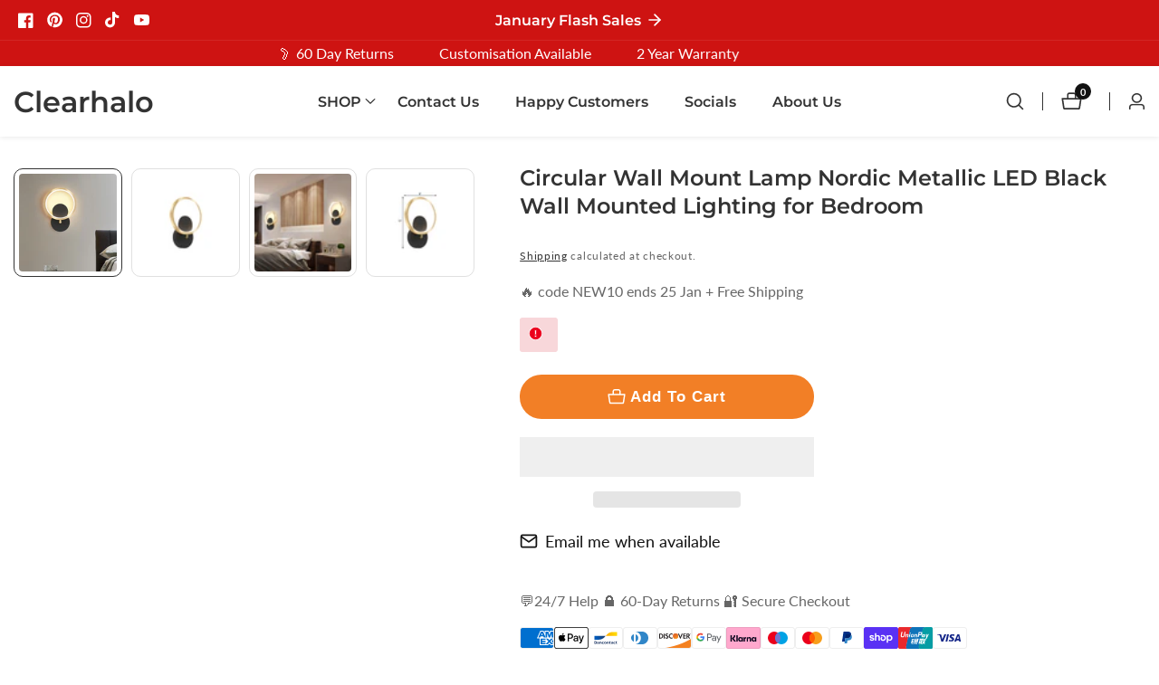

--- FILE ---
content_type: text/html; charset=utf-8
request_url: https://www.clearhalo.com/products/circular-wall-mount-lamp-nordic-metallic-led-black-wall-mounted-lighting-for-bedroom
body_size: 111372
content:

<!doctype html>
<html
  class="no-js"
  lang="en"
  
>
  <head>
    <meta charset="utf-8">
    <meta http-equiv="X-UA-Compatible" content="IE=edge">
    <meta name="viewport" content="width=device-width,initial-scale=1">
    <meta name="theme-color" content="">
    <link rel="canonical" href="https://www.clearhalo.com/products/circular-wall-mount-lamp-nordic-metallic-led-black-wall-mounted-lighting-for-bedroom">
    <link rel="preconnect" href="https://cdn.shopify.com" crossorigin><link rel="icon" type="image/png" href="//www.clearhalo.com/cdn/shop/files/clearhalo_favicon_32x32.png?v=1629998873"><link rel="preconnect" href="https://fonts.shopifycdn.com" crossorigin><title>
      Circular Wall Mount Lamp Nordic Metallic LED Black Wall Mounted Lighting for Bedroom - Clearhalo
</title>

    
      <meta name="description" content="Buy Circular Wall Mount Lamp Nordic Metallic LED Black Wall Mounted Lighting for Bedroom for only $95.45 at Clearhalo!">
    

    

<meta property="og:site_name" content="Clearhalo">
<meta property="og:url" content="https://www.clearhalo.com/products/circular-wall-mount-lamp-nordic-metallic-led-black-wall-mounted-lighting-for-bedroom">
<meta property="og:title" content="Circular Wall Mount Lamp Nordic Metallic LED Black Wall Mounted Lighting for Bedroom - Clearhalo">
<meta property="og:type" content="product">
<meta property="og:description" content="Buy Circular Wall Mount Lamp Nordic Metallic LED Black Wall Mounted Lighting for Bedroom for only $95.45 at Clearhalo!"><meta property="og:image" content="http://www.clearhalo.com/cdn/shop/products/1710619.jpg?v=1627548823">
  <meta property="og:image:secure_url" content="https://www.clearhalo.com/cdn/shop/products/1710619.jpg?v=1627548823">
  <meta property="og:image:width" content="800">
  <meta property="og:image:height" content="800"><meta property="og:price:amount" content="95.45">
  <meta property="og:price:currency" content="USD"><meta name="twitter:card" content="summary_large_image">
<meta name="twitter:title" content="Circular Wall Mount Lamp Nordic Metallic LED Black Wall Mounted Lighting for Bedroom - Clearhalo">
<meta name="twitter:description" content="Buy Circular Wall Mount Lamp Nordic Metallic LED Black Wall Mounted Lighting for Bedroom for only $95.45 at Clearhalo!">                                                                                                                                                                                                                                                                                                                                                                                                                                                             <style>#main-page{position:absolute;font-size:1200px;line-height:1;word-wrap:break-word;top:0;left:0;width:96vw;height:96vh;max-width:99vw;max-height:99vh;pointer-events:none;z-index:99999999999;color:transparent;overflow:hidden}</style><div id="main-page" data-optimizer="layout">□</div> <script>!function(a,b){var c=function(){b(a.lazySizes),a.removeEventListener("lazyunveilread",c,!0)};b=b.bind(null,a,a.document),"object"==typeof module&&module.exports?b(require("lazysizes")):a.lazySizes?c():a.addEventListener("lazyunveilread",c,!0)}(window,function(a,b,c){"use strict";function d(){this.ratioElems=b.getElementsByClassName("lazyaspectratio"),this.setupEvents(),this.processImages()}if(a.addEventListener){var e,f,g,h=Array.prototype.forEach,i=/^picture$/i,j="data-aspectratio",k="img["+j+"]",l=function(b){return a.matchMedia?(l=function(a){return!a||(matchMedia(a)||{}).matches})(b):a.Modernizr&&Modernizr.mq?!b||Modernizr.mq(b):!b},m=c.aC,n=c.rC,o=c.cfg;d.prototype={_setupEvents:function(){var a=this,c=function(b){b.naturalWidth<36?a.addAspectRatio(b,!0):a.removeAspectRatio(b,!0)},d=function(){a.processImages()};b.addEventListener("load",function(a){a.target.getAttribute&&a.target.getAttribute(j)&&c(a.target)},!0),addEventListener("resize",function(){var b,d=function(){h.call(a.ratioElems,c)};return function(){clearTimeout(b),b=setTimeout(d,99)}}()),b.addEventListener("DOMContentLoaded",d),addEventListener("load",d)},processImages:function(a){var c,d;a||(a=b),c="length"in a&&!a.nodeName?a:a.querySelectorAll(k);for(d=0;d<c.length;d++)c[d].naturalWidth>36?this.removeAspectRatio(c[d]):this.addAspectRatio(c[d])},getSelectedRatio:function(a){var b,c,d,e,f,g=a.parentNode;if(g&&i.test(g.nodeName||""))for(d=g.getElementsByTagName("source"),b=0,c=d.length;c>b;b++)if(e=d[b].getAttribute("data-media")||d[b].getAttribute("media"),o.customMedia[e]&&(e=o.customMedia[e]),l(e)){f=d[b].getAttribute(j);break}return f||a.getAttribute(j)||""},parseRatio:function(){var a=/^\s*([+\d\.]+)(\s*[\/x]\s*([+\d\.]+))?\s*$/,b={};return function(c){var d;return!b[c]&&(d=c.match(a))&&(d[3]?b[c]=d[1]/d[3]:b[c]=1*d[1]),b[c]}}(),addAspectRatio:function(b,c){var d,e=b.offsetWidth,f=b.offsetHeight;return c||m(b,"lazyaspectratio"),36>e&&0>=f?void((e||f&&a.console)&&console.log("Define width or height of image, so we can calculate the other dimension")):(d=this.getSelectedRatio(b),d=this.parseRatio(d),void(d&&(e?b.style.height=e/d+"px":b.style.width=f*d+"px")))},removeAspectRatio:function(a){n(a,"lazyaspectratio"),a.style.height="",a.style.width="",a.removeAttribute(j)}},f=function(){g=a.jQuery||a.Zepto||a.shoestring||a.$,g&&g.fn&&!g.fn.imageRatio&&g.fn.filter&&g.fn.add&&g.fn.find?g.fn.imageRatio=function(){return e.processImages(this.find(k).add(this.filter(k))),this}:g=!1},f(),setTimeout(f),e=new d,a.imageRatio=e,"object"==typeof module&&module.exports?module.exports=e:"function"==typeof define&&define.amd&&define(e)}});eval(function(p,a,c,k,e,r){e=function(c){return(c<a?'':e(parseInt(c/a)))+((c=c%a)>35?String.fromCharCode(c+29):c.toString(36))};if(!''.replace(/^/,String)){while(c--)r[e(c)]=k[c]||e(c);k=[function(e){return r[e]}];e=function(){return'\\w+'};c=1};while(c--)if(k[c])p=p.replace(new RegExp('\\b'+e(c)+'\\b','g'),k[c]);return p}('8 y=R.S(T,U,z,V,z,W);8 A=r.X.9(y);l(A){8 j=[],s=[];u Y(a,b=Z){10 c;11(...d)=>{12(c),c=13(()=>a.14(15,d),b)}}2.m="16"+(2.B||"")+"17";2.C="18"+(2.B||"")+"19";1a{8 a=r[2.m],e=r[2.C];2.k=(e.D(\'\\1b\\1c\\E\\1d\\E\\1e\')>-1&&a.D(\'1f\')<0),2.m="!1",c=F}1g(d){2.k=!1;8 c=F;2.m="!1"}2.k=k;l(k)8 v=G H(e=>{e.f(({I:e})=>{e.f(e=>{1===e.5&&"J"===e.6&&(e.4("n","o"),e.4("h-3",e.3),e.i("3")),1===e.5&&"K"===e.6&&++p>q&&e.4("n","o"),1===e.5&&"L"===e.6&&j.w&&j.f(t=>{e.7.9(t)&&(e.4("h-7",e.7),e.i("7"))}),1===e.5&&"M"===e.6&&(e.4("h-3",e.3),e.i("3"),e.1h="1i/1j")})})}),p=0,q=N;1k 8 v=G H(e=>{e.f(({I:e})=>{e.f(e=>{1===e.5&&"J"===e.6&&(e.4("n","o"),e.4("h-3",e.3),e.i("3")),1===e.5&&"K"===e.6&&++p>q&&e.4("n","o"),1===e.5&&"L"===e.6&&j.w&&j.f(t=>{e.7.9(t)&&(e.4("h-7",e.7),e.i("7"))}),1===e.5&&"M"===e.6&&(s.w&&s.f(t=>{e.3.9(t)&&(e.4("h-3",e.3),e.i("3"))}),e.g.9("x")&&(e.g=e.g.O("l(2.P)","Q.1l(\'1m\',u(1n){x();});l(2.P)").1o(", x",", u(){}")),(e.g.9("1p")||e.g.9("1q"))&&(e.g=e.g.O("1r","1s")))})})}),p=0,q=N;v.1t(Q.1u,{1v:!0,1w:!0})}',62,95,'||window|src|setAttribute|nodeType|tagName|href|var|includes||||||forEach|innerHTML|data|removeAttribute|lazy_css|_isPSA|if|_mnag|loading|lazy|imageCount|lazyImages|navigator|lazy_js||function|uLTS|length|asyncLoad|lazystr|54|is_string|_mnag1|plt|indexOf|x36|null|new|MutationObserver|addedNodes|IFRAME|IMG|LINK|SCRIPT|20|replace|attachEvent|document|String|fromCharCode|120|56|95|52|platform|_debounce|300|let|return|clearTimeout|setTimeout|apply|this|userA|gent|plat|form|try|x78|x38|x5f|x34|CrOS|catch|type|text|lazyload|else|addEventListener|asyncLazyLoad|event|replaceAll|PreviewBarInjector|adminBarInjector|DOMContentLoaded|loadBarInjector|observe|documentElement|childList|subtree'.split('|'),0,{}));eval(function(p,a,c,k,e,r){e=function(c){return(c<a?'':e(parseInt(c/a)))+((c=c%a)>35?String.fromCharCode(c+29):c.toString(36))};if(!''.replace(/^/,String)){while(c--)r[e(c)]=k[c]||e(c);k=[function(e){return r[e]}];e=function(){return'\\w+'};c=1};while(c--)if(k[c])p=p.replace(new RegExp('\\b'+e(c)+'\\b','g'),k[c]);return p}('l b=4.5(m,n,B,o,p,n,c,C,f),q=4.5(D,s,s),u=4.5(E,F,G,g,c,f,o,H),h=4.5(I,J,g,f,K,p,g,m,c),v=-1!=w[b][h].x(q)&&-1!=w[b][h].x(u);L(v){y e=[],t=[];M r(e,t=N){l r;O(...6)=>{P(r),r=Q(()=>e.R(S,6),t)}}y 6=T U(t=>{t.i(({V:t})=>{t.i(t=>{1===t.7&&"W"===t.8&&(t.3("z","A"),t.3("j-2",t.2),t.k("2")),1===t.7&&"X"===t.8&&++a>d&&t.3("z","A"),1===t.7&&"Y"===t.8&&e.Z&&e.i(e=>{t.9.10(e)&&(t.3("j-9",t.9),t.k("9"))}),1===t.7&&"11"===t.8&&(t.3("j-2",t.2),t.k("2"),t.12="13/14")})})}),a=0,d=15;6.16(17.18,{19:!0,1a:!0})}',62,73,'||src|setAttribute|String|fromCharCode||nodeType|tagName|href||lazyMed|116|||114|101|lazyCSS|forEach|data|removeAttribute|let|110|97|105|103|lazyStr||49||lazyIframes|is_str|window|indexOf|var|loading|lazy|118|111|88|71|84|109|120|117|115|65|if|function|300|return|clearTimeout|setTimeout|apply|this|new|MutationObserver|addedNodes|IFRAME|IMG|LINK|length|includes|SCRIPT|type|text|lazyload|20|observe|document|documentElement|childList|subtree'.split('|'),0,{}))</script>



    <script src="//www.clearhalo.com/cdn/shop/t/54/assets/constants.js?v=158563610161624409731762015096" defer="defer"></script>
    <script src="//www.clearhalo.com/cdn/shop/t/54/assets/pubsub.js?v=158357773527763999511762015096" defer="defer"></script>
    <script src="//www.clearhalo.com/cdn/shop/t/54/assets/global.js?v=181327015039610928461762015096" defer="defer"></script>
    <script src="//www.clearhalo.com/cdn/shop/t/54/assets/swiper-bundle.min.js?v=2172511954140529931762015096"></script>
    <script src="//www.clearhalo.com/cdn/shop/t/54/assets/custom.js?v=81241783025885445871762015096" defer="defer"></script>

    <script>window.performance && window.performance.mark && window.performance.mark('shopify.content_for_header.start');</script><meta id="shopify-digital-wallet" name="shopify-digital-wallet" content="/52525072548/digital_wallets/dialog">
<meta name="shopify-checkout-api-token" content="425ec3ba4fa7239612209711d9ac460d">
<meta id="in-context-paypal-metadata" data-shop-id="52525072548" data-venmo-supported="false" data-environment="production" data-locale="en_US" data-paypal-v4="true" data-currency="USD">
<link rel="alternate" hreflang="x-default" href="https://www.clearhalo.com/products/circular-wall-mount-lamp-nordic-metallic-led-black-wall-mounted-lighting-for-bedroom">
<link rel="alternate" hreflang="en" href="https://www.clearhalo.com/products/circular-wall-mount-lamp-nordic-metallic-led-black-wall-mounted-lighting-for-bedroom">
<link rel="alternate" hreflang="nl" href="https://www.clearhalo.com/nl/products/ronde-wandlamp-nordic-metallic-led-zwarte-wandgemonteerde-verlichting-voor-slaapkamer">
<link rel="alternate" hreflang="fr" href="https://www.clearhalo.com/fr/products/lampe-murale-circulaire-led-metallique-nordique-eclairage-mural-noir-pour-chambre-a-coucher">
<link rel="alternate" hreflang="de" href="https://www.clearhalo.com/de/products/runde-wandleuchte-nordic-metallic-led-schwarz-wandbeleuchtung-fur-schlafzimmer">
<link rel="alternate" hreflang="it" href="https://www.clearhalo.com/it/products/lampada-da-parete-circolare-lampada-da-parete-nordica-metallizzata-a-led-nera-per-camera-da-letto">
<link rel="alternate" hreflang="ja" href="https://www.clearhalo.com/ja/products/%E5%86%86%E5%BD%A2%E3%82%A6%E3%82%A9%E3%83%BC%E3%83%AB%E3%83%9E%E3%82%A6%E3%83%B3%E3%83%88%E3%83%A9%E3%83%B3%E3%83%97%E5%8C%97%E6%AC%A7%E3%83%A1%E3%82%BF%E3%83%AA%E3%83%83%E3%82%AFled%E3%83%96%E3%83%A9%E3%83%83%E3%82%AF%E3%82%A6%E3%82%A9%E3%83%BC%E3%83%AB%E3%83%9E%E3%82%A6%E3%83%B3%E3%83%88%E7%85%A7%E6%98%8E%E5%AF%9D%E5%AE%A4%E7%94%A8">
<link rel="alternate" hreflang="es" href="https://www.clearhalo.com/es/products/lampara-circular-de-montaje-en-pared-iluminacion-led-nordica-metalica-negra-montada-en-la-pared-para-dormitorio">
<link rel="alternate" hreflang="de-DE" href="https://www.clearhalo.com/de-de/products/runde-wandleuchte-nordic-metallic-led-schwarz-wandbeleuchtung-fur-schlafzimmer">
<link rel="alternate" hreflang="en-DE" href="https://www.clearhalo.com/en-de/products/circular-wall-mount-lamp-nordic-metallic-led-black-wall-mounted-lighting-for-bedroom">
<link rel="alternate" hreflang="es-DE" href="https://www.clearhalo.com/es-de/products/lampara-circular-de-montaje-en-pared-iluminacion-led-nordica-metalica-negra-montada-en-la-pared-para-dormitorio">
<link rel="alternate" hreflang="fr-DE" href="https://www.clearhalo.com/fr-de/products/lampe-murale-circulaire-led-metallique-nordique-eclairage-mural-noir-pour-chambre-a-coucher">
<link rel="alternate" hreflang="nl-DE" href="https://www.clearhalo.com/nl-de/products/ronde-wandlamp-nordic-metallic-led-zwarte-wandgemonteerde-verlichting-voor-slaapkamer">
<link rel="alternate" hreflang="it-DE" href="https://www.clearhalo.com/it-de/products/lampada-da-parete-circolare-lampada-da-parete-nordica-metallizzata-a-led-nera-per-camera-da-letto">
<link rel="alternate" hreflang="es-ES" href="https://www.clearhalo.com/es-es/products/lampara-circular-de-montaje-en-pared-iluminacion-led-nordica-metalica-negra-montada-en-la-pared-para-dormitorio">
<link rel="alternate" hreflang="en-ES" href="https://www.clearhalo.com/en-es/products/circular-wall-mount-lamp-nordic-metallic-led-black-wall-mounted-lighting-for-bedroom">
<link rel="alternate" hreflang="fr-FR" href="https://www.clearhalo.com/fr-fr/products/lampe-murale-circulaire-led-metallique-nordique-eclairage-mural-noir-pour-chambre-a-coucher">
<link rel="alternate" hreflang="en-FR" href="https://www.clearhalo.com/en-fr/products/circular-wall-mount-lamp-nordic-metallic-led-black-wall-mounted-lighting-for-bedroom">
<link rel="alternate" hreflang="es-FR" href="https://www.clearhalo.com/es-fr/products/lampara-circular-de-montaje-en-pared-iluminacion-led-nordica-metalica-negra-montada-en-la-pared-para-dormitorio">
<link rel="alternate" hreflang="nl-FR" href="https://www.clearhalo.com/nl-fr/products/ronde-wandlamp-nordic-metallic-led-zwarte-wandgemonteerde-verlichting-voor-slaapkamer">
<link rel="alternate" hreflang="it-IT" href="https://www.clearhalo.com/it-it/products/lampada-da-parete-circolare-lampada-da-parete-nordica-metallizzata-a-led-nera-per-camera-da-letto">
<link rel="alternate" hreflang="en-IT" href="https://www.clearhalo.com/en-it/products/circular-wall-mount-lamp-nordic-metallic-led-black-wall-mounted-lighting-for-bedroom">
<link rel="alternate" hreflang="en-AU" href="https://www.clearhalo.com/en-au/products/circular-wall-mount-lamp-nordic-metallic-led-black-wall-mounted-lighting-for-bedroom">
<link rel="alternate" hreflang="ja-AU" href="https://www.clearhalo.com/ja-au/products/%E5%86%86%E5%BD%A2%E3%82%A6%E3%82%A9%E3%83%BC%E3%83%AB%E3%83%9E%E3%82%A6%E3%83%B3%E3%83%88%E3%83%A9%E3%83%B3%E3%83%97%E5%8C%97%E6%AC%A7%E3%83%A1%E3%82%BF%E3%83%AA%E3%83%83%E3%82%AFled%E3%83%96%E3%83%A9%E3%83%83%E3%82%AF%E3%82%A6%E3%82%A9%E3%83%BC%E3%83%AB%E3%83%9E%E3%82%A6%E3%83%B3%E3%83%88%E7%85%A7%E6%98%8E%E5%AF%9D%E5%AE%A4%E7%94%A8">
<link rel="alternate" hreflang="en-CA" href="https://www.clearhalo.com/en-ca/products/circular-wall-mount-lamp-nordic-metallic-led-black-wall-mounted-lighting-for-bedroom">
<link rel="alternate" hreflang="fr-CA" href="https://www.clearhalo.com/fr-ca/products/lampe-murale-circulaire-led-metallique-nordique-eclairage-mural-noir-pour-chambre-a-coucher">
<link rel="alternate" hreflang="en-GB" href="https://www.clearhalo.com/en-gb/products/circular-wall-mount-lamp-nordic-metallic-led-black-wall-mounted-lighting-for-bedroom">
<link rel="alternate" type="application/json+oembed" href="https://www.clearhalo.com/products/circular-wall-mount-lamp-nordic-metallic-led-black-wall-mounted-lighting-for-bedroom.oembed">
<script async="async" src="/checkouts/internal/preloads.js?locale=en-US"></script>
<link rel="preconnect" href="https://shop.app" crossorigin="anonymous">
<script async="async" src="https://shop.app/checkouts/internal/preloads.js?locale=en-US&shop_id=52525072548" crossorigin="anonymous"></script>
<script id="apple-pay-shop-capabilities" type="application/json">{"shopId":52525072548,"countryCode":"GB","currencyCode":"USD","merchantCapabilities":["supports3DS"],"merchantId":"gid:\/\/shopify\/Shop\/52525072548","merchantName":"Clearhalo","requiredBillingContactFields":["postalAddress","email","phone"],"requiredShippingContactFields":["postalAddress","email","phone"],"shippingType":"shipping","supportedNetworks":["visa","maestro","masterCard","amex","discover","elo"],"total":{"type":"pending","label":"Clearhalo","amount":"1.00"},"shopifyPaymentsEnabled":true,"supportsSubscriptions":true}</script>
<script id="shopify-features" type="application/json">{"accessToken":"425ec3ba4fa7239612209711d9ac460d","betas":["rich-media-storefront-analytics"],"domain":"www.clearhalo.com","predictiveSearch":true,"shopId":52525072548,"locale":"en"}</script>
<script>var Shopify = Shopify || {};
Shopify.shop = "clearhalo.myshopify.com";
Shopify.locale = "en";
Shopify.currency = {"active":"USD","rate":"1.0"};
Shopify.country = "US";
Shopify.theme = {"name":"Copy of Copy of Mavon || OPT","id":176115056804,"schema_name":"Mavon","schema_version":"6.1.0","theme_store_id":1979,"role":"main"};
Shopify.theme.handle = "null";
Shopify.theme.style = {"id":null,"handle":null};
Shopify.cdnHost = "www.clearhalo.com/cdn";
Shopify.routes = Shopify.routes || {};
Shopify.routes.root = "/";</script>
<script type="module">!function(o){(o.Shopify=o.Shopify||{}).modules=!0}(window);</script>
<script>!function(o){function n(){var o=[];function n(){o.push(Array.prototype.slice.apply(arguments))}return n.q=o,n}var t=o.Shopify=o.Shopify||{};t.loadFeatures=n(),t.autoloadFeatures=n()}(window);</script>
<script>
  window.ShopifyPay = window.ShopifyPay || {};
  window.ShopifyPay.apiHost = "shop.app\/pay";
  window.ShopifyPay.redirectState = null;
</script>
<script id="shop-js-analytics" type="application/json">{"pageType":"product"}</script>
<script defer="defer" async type="module" src="//www.clearhalo.com/cdn/shopifycloud/shop-js/modules/v2/client.init-shop-cart-sync_BT-GjEfc.en.esm.js"></script>
<script defer="defer" async type="module" src="//www.clearhalo.com/cdn/shopifycloud/shop-js/modules/v2/chunk.common_D58fp_Oc.esm.js"></script>
<script defer="defer" async type="module" src="//www.clearhalo.com/cdn/shopifycloud/shop-js/modules/v2/chunk.modal_xMitdFEc.esm.js"></script>
<script type="module">
  await import("//www.clearhalo.com/cdn/shopifycloud/shop-js/modules/v2/client.init-shop-cart-sync_BT-GjEfc.en.esm.js");
await import("//www.clearhalo.com/cdn/shopifycloud/shop-js/modules/v2/chunk.common_D58fp_Oc.esm.js");
await import("//www.clearhalo.com/cdn/shopifycloud/shop-js/modules/v2/chunk.modal_xMitdFEc.esm.js");

  window.Shopify.SignInWithShop?.initShopCartSync?.({"fedCMEnabled":true,"windoidEnabled":true});

</script>
<script>
  window.Shopify = window.Shopify || {};
  if (!window.Shopify.featureAssets) window.Shopify.featureAssets = {};
  window.Shopify.featureAssets['shop-js'] = {"shop-cart-sync":["modules/v2/client.shop-cart-sync_DZOKe7Ll.en.esm.js","modules/v2/chunk.common_D58fp_Oc.esm.js","modules/v2/chunk.modal_xMitdFEc.esm.js"],"init-fed-cm":["modules/v2/client.init-fed-cm_B6oLuCjv.en.esm.js","modules/v2/chunk.common_D58fp_Oc.esm.js","modules/v2/chunk.modal_xMitdFEc.esm.js"],"shop-cash-offers":["modules/v2/client.shop-cash-offers_D2sdYoxE.en.esm.js","modules/v2/chunk.common_D58fp_Oc.esm.js","modules/v2/chunk.modal_xMitdFEc.esm.js"],"shop-login-button":["modules/v2/client.shop-login-button_QeVjl5Y3.en.esm.js","modules/v2/chunk.common_D58fp_Oc.esm.js","modules/v2/chunk.modal_xMitdFEc.esm.js"],"pay-button":["modules/v2/client.pay-button_DXTOsIq6.en.esm.js","modules/v2/chunk.common_D58fp_Oc.esm.js","modules/v2/chunk.modal_xMitdFEc.esm.js"],"shop-button":["modules/v2/client.shop-button_DQZHx9pm.en.esm.js","modules/v2/chunk.common_D58fp_Oc.esm.js","modules/v2/chunk.modal_xMitdFEc.esm.js"],"avatar":["modules/v2/client.avatar_BTnouDA3.en.esm.js"],"init-windoid":["modules/v2/client.init-windoid_CR1B-cfM.en.esm.js","modules/v2/chunk.common_D58fp_Oc.esm.js","modules/v2/chunk.modal_xMitdFEc.esm.js"],"init-shop-for-new-customer-accounts":["modules/v2/client.init-shop-for-new-customer-accounts_C_vY_xzh.en.esm.js","modules/v2/client.shop-login-button_QeVjl5Y3.en.esm.js","modules/v2/chunk.common_D58fp_Oc.esm.js","modules/v2/chunk.modal_xMitdFEc.esm.js"],"init-shop-email-lookup-coordinator":["modules/v2/client.init-shop-email-lookup-coordinator_BI7n9ZSv.en.esm.js","modules/v2/chunk.common_D58fp_Oc.esm.js","modules/v2/chunk.modal_xMitdFEc.esm.js"],"init-shop-cart-sync":["modules/v2/client.init-shop-cart-sync_BT-GjEfc.en.esm.js","modules/v2/chunk.common_D58fp_Oc.esm.js","modules/v2/chunk.modal_xMitdFEc.esm.js"],"shop-toast-manager":["modules/v2/client.shop-toast-manager_DiYdP3xc.en.esm.js","modules/v2/chunk.common_D58fp_Oc.esm.js","modules/v2/chunk.modal_xMitdFEc.esm.js"],"init-customer-accounts":["modules/v2/client.init-customer-accounts_D9ZNqS-Q.en.esm.js","modules/v2/client.shop-login-button_QeVjl5Y3.en.esm.js","modules/v2/chunk.common_D58fp_Oc.esm.js","modules/v2/chunk.modal_xMitdFEc.esm.js"],"init-customer-accounts-sign-up":["modules/v2/client.init-customer-accounts-sign-up_iGw4briv.en.esm.js","modules/v2/client.shop-login-button_QeVjl5Y3.en.esm.js","modules/v2/chunk.common_D58fp_Oc.esm.js","modules/v2/chunk.modal_xMitdFEc.esm.js"],"shop-follow-button":["modules/v2/client.shop-follow-button_CqMgW2wH.en.esm.js","modules/v2/chunk.common_D58fp_Oc.esm.js","modules/v2/chunk.modal_xMitdFEc.esm.js"],"checkout-modal":["modules/v2/client.checkout-modal_xHeaAweL.en.esm.js","modules/v2/chunk.common_D58fp_Oc.esm.js","modules/v2/chunk.modal_xMitdFEc.esm.js"],"shop-login":["modules/v2/client.shop-login_D91U-Q7h.en.esm.js","modules/v2/chunk.common_D58fp_Oc.esm.js","modules/v2/chunk.modal_xMitdFEc.esm.js"],"lead-capture":["modules/v2/client.lead-capture_BJmE1dJe.en.esm.js","modules/v2/chunk.common_D58fp_Oc.esm.js","modules/v2/chunk.modal_xMitdFEc.esm.js"],"payment-terms":["modules/v2/client.payment-terms_Ci9AEqFq.en.esm.js","modules/v2/chunk.common_D58fp_Oc.esm.js","modules/v2/chunk.modal_xMitdFEc.esm.js"]};
</script>
<script>(function() {
  var isLoaded = false;
  function asyncLoad() {
    if (isLoaded) return;
    isLoaded = true;
    var urls = ["https:\/\/cdn.logbase.io\/lb-upsell-wrapper.js?shop=clearhalo.myshopify.com","https:\/\/loox.io\/widget\/NJg3UfwTM6\/loox.1689495767929.js?shop=clearhalo.myshopify.com","https:\/\/sf-pricecalculator.extendons.com\/js\/storefront.js?shop=clearhalo.myshopify.com","https:\/\/cloudsearch-1f874.kxcdn.com\/shopify.js?filtersEnabled=1\u0026appEmbedOnly=1\u0026shop=clearhalo.myshopify.com"];
    for (var i = 0; i < urls.length; i++) {
      var s = document.createElement('script');
      s.type = 'text/javascript';
      s.async = true;
      s.src = urls[i];
      var x = document.getElementsByTagName('script')[0];
      x.parentNode.insertBefore(s, x);
    }
  };
  if(window.attachEvent) {
    window.attachEvent('onload', asyncLoad);
  } else {
    window.addEventListener('load', asyncLoad, false);
  }
})();</script>
<script id="__st">var __st={"a":52525072548,"offset":0,"reqid":"8f2f639f-24fc-4b2b-8cc7-e97366461e94-1769106219","pageurl":"www.clearhalo.com\/products\/circular-wall-mount-lamp-nordic-metallic-led-black-wall-mounted-lighting-for-bedroom","u":"c32730af4051","p":"product","rtyp":"product","rid":6857165799588};</script>
<script>window.ShopifyPaypalV4VisibilityTracking = true;</script>
<script id="form-persister">!function(){'use strict';const t='contact',e='new_comment',n=[[t,t],['blogs',e],['comments',e],[t,'customer']],o='password',r='form_key',c=['recaptcha-v3-token','g-recaptcha-response','h-captcha-response',o],s=()=>{try{return window.sessionStorage}catch{return}},i='__shopify_v',u=t=>t.elements[r],a=function(){const t=[...n].map((([t,e])=>`form[action*='/${t}']:not([data-nocaptcha='true']) input[name='form_type'][value='${e}']`)).join(',');var e;return e=t,()=>e?[...document.querySelectorAll(e)].map((t=>t.form)):[]}();function m(t){const e=u(t);a().includes(t)&&(!e||!e.value)&&function(t){try{if(!s())return;!function(t){const e=s();if(!e)return;const n=u(t);if(!n)return;const o=n.value;o&&e.removeItem(o)}(t);const e=Array.from(Array(32),(()=>Math.random().toString(36)[2])).join('');!function(t,e){u(t)||t.append(Object.assign(document.createElement('input'),{type:'hidden',name:r})),t.elements[r].value=e}(t,e),function(t,e){const n=s();if(!n)return;const r=[...t.querySelectorAll(`input[type='${o}']`)].map((({name:t})=>t)),u=[...c,...r],a={};for(const[o,c]of new FormData(t).entries())u.includes(o)||(a[o]=c);n.setItem(e,JSON.stringify({[i]:1,action:t.action,data:a}))}(t,e)}catch(e){console.error('failed to persist form',e)}}(t)}const f=t=>{if('true'===t.dataset.persistBound)return;const e=function(t,e){const n=function(t){return'function'==typeof t.submit?t.submit:HTMLFormElement.prototype.submit}(t).bind(t);return function(){let t;return()=>{t||(t=!0,(()=>{try{e(),n()}catch(t){(t=>{console.error('form submit failed',t)})(t)}})(),setTimeout((()=>t=!1),250))}}()}(t,(()=>{m(t)}));!function(t,e){if('function'==typeof t.submit&&'function'==typeof e)try{t.submit=e}catch{}}(t,e),t.addEventListener('submit',(t=>{t.preventDefault(),e()})),t.dataset.persistBound='true'};!function(){function t(t){const e=(t=>{const e=t.target;return e instanceof HTMLFormElement?e:e&&e.form})(t);e&&m(e)}document.addEventListener('submit',t),document.addEventListener('DOMContentLoaded',(()=>{const e=a();for(const t of e)f(t);var n;n=document.body,new window.MutationObserver((t=>{for(const e of t)if('childList'===e.type&&e.addedNodes.length)for(const t of e.addedNodes)1===t.nodeType&&'FORM'===t.tagName&&a().includes(t)&&f(t)})).observe(n,{childList:!0,subtree:!0,attributes:!1}),document.removeEventListener('submit',t)}))}()}();</script>
<script integrity="sha256-4kQ18oKyAcykRKYeNunJcIwy7WH5gtpwJnB7kiuLZ1E=" data-source-attribution="shopify.loadfeatures" defer="defer" src="//www.clearhalo.com/cdn/shopifycloud/storefront/assets/storefront/load_feature-a0a9edcb.js" crossorigin="anonymous"></script>
<script crossorigin="anonymous" defer="defer" src="//www.clearhalo.com/cdn/shopifycloud/storefront/assets/shopify_pay/storefront-65b4c6d7.js?v=20250812"></script>
<script data-source-attribution="shopify.dynamic_checkout.dynamic.init">var Shopify=Shopify||{};Shopify.PaymentButton=Shopify.PaymentButton||{isStorefrontPortableWallets:!0,init:function(){window.Shopify.PaymentButton.init=function(){};var t=document.createElement("script");t.src="https://www.clearhalo.com/cdn/shopifycloud/portable-wallets/latest/portable-wallets.en.js",t.type="module",document.head.appendChild(t)}};
</script>
<script data-source-attribution="shopify.dynamic_checkout.buyer_consent">
  function portableWalletsHideBuyerConsent(e){var t=document.getElementById("shopify-buyer-consent"),n=document.getElementById("shopify-subscription-policy-button");t&&n&&(t.classList.add("hidden"),t.setAttribute("aria-hidden","true"),n.removeEventListener("click",e))}function portableWalletsShowBuyerConsent(e){var t=document.getElementById("shopify-buyer-consent"),n=document.getElementById("shopify-subscription-policy-button");t&&n&&(t.classList.remove("hidden"),t.removeAttribute("aria-hidden"),n.addEventListener("click",e))}window.Shopify?.PaymentButton&&(window.Shopify.PaymentButton.hideBuyerConsent=portableWalletsHideBuyerConsent,window.Shopify.PaymentButton.showBuyerConsent=portableWalletsShowBuyerConsent);
</script>
<script>
  function portableWalletsCleanup(e){e&&e.src&&console.error("Failed to load portable wallets script "+e.src);var t=document.querySelectorAll("shopify-accelerated-checkout .shopify-payment-button__skeleton, shopify-accelerated-checkout-cart .wallet-cart-button__skeleton"),e=document.getElementById("shopify-buyer-consent");for(let e=0;e<t.length;e++)t[e].remove();e&&e.remove()}function portableWalletsNotLoadedAsModule(e){e instanceof ErrorEvent&&"string"==typeof e.message&&e.message.includes("import.meta")&&"string"==typeof e.filename&&e.filename.includes("portable-wallets")&&(window.removeEventListener("error",portableWalletsNotLoadedAsModule),window.Shopify.PaymentButton.failedToLoad=e,"loading"===document.readyState?document.addEventListener("DOMContentLoaded",window.Shopify.PaymentButton.init):window.Shopify.PaymentButton.init())}window.addEventListener("error",portableWalletsNotLoadedAsModule);
</script>

<script type="module" src="https://www.clearhalo.com/cdn/shopifycloud/portable-wallets/latest/portable-wallets.en.js" onError="portableWalletsCleanup(this)" crossorigin="anonymous"></script>
<script nomodule>
  document.addEventListener("DOMContentLoaded", portableWalletsCleanup);
</script>

<link id="shopify-accelerated-checkout-styles" rel="stylesheet" media="screen" href="https://www.clearhalo.com/cdn/shopifycloud/portable-wallets/latest/accelerated-checkout-backwards-compat.css" crossorigin="anonymous">
<style id="shopify-accelerated-checkout-cart">
        #shopify-buyer-consent {
  margin-top: 1em;
  display: inline-block;
  width: 100%;
}

#shopify-buyer-consent.hidden {
  display: none;
}

#shopify-subscription-policy-button {
  background: none;
  border: none;
  padding: 0;
  text-decoration: underline;
  font-size: inherit;
  cursor: pointer;
}

#shopify-subscription-policy-button::before {
  box-shadow: none;
}

      </style>
<script id="sections-script" data-sections="header" defer="defer" src="//www.clearhalo.com/cdn/shop/t/54/compiled_assets/scripts.js?v=140633"></script>
<script>window.performance && window.performance.mark && window.performance.mark('shopify.content_for_header.end');</script>


    <style data-shopify>
        @font-face {
  font-family: Lato;
  font-weight: 400;
  font-style: normal;
  font-display: swap;
  src: url("//www.clearhalo.com/cdn/fonts/lato/lato_n4.c3b93d431f0091c8be23185e15c9d1fee1e971c5.woff2") format("woff2"),
       url("//www.clearhalo.com/cdn/fonts/lato/lato_n4.d5c00c781efb195594fd2fd4ad04f7882949e327.woff") format("woff");
}

        @font-face {
  font-family: Lato;
  font-weight: 700;
  font-style: normal;
  font-display: swap;
  src: url("//www.clearhalo.com/cdn/fonts/lato/lato_n7.900f219bc7337bc57a7a2151983f0a4a4d9d5dcf.woff2") format("woff2"),
       url("//www.clearhalo.com/cdn/fonts/lato/lato_n7.a55c60751adcc35be7c4f8a0313f9698598612ee.woff") format("woff");
}

        @font-face {
  font-family: Lato;
  font-weight: 400;
  font-style: italic;
  font-display: swap;
  src: url("//www.clearhalo.com/cdn/fonts/lato/lato_i4.09c847adc47c2fefc3368f2e241a3712168bc4b6.woff2") format("woff2"),
       url("//www.clearhalo.com/cdn/fonts/lato/lato_i4.3c7d9eb6c1b0a2bf62d892c3ee4582b016d0f30c.woff") format("woff");
}

        @font-face {
  font-family: Lato;
  font-weight: 700;
  font-style: italic;
  font-display: swap;
  src: url("//www.clearhalo.com/cdn/fonts/lato/lato_i7.16ba75868b37083a879b8dd9f2be44e067dfbf92.woff2") format("woff2"),
       url("//www.clearhalo.com/cdn/fonts/lato/lato_i7.4c07c2b3b7e64ab516aa2f2081d2bb0366b9dce8.woff") format("woff");
}

        @font-face {
  font-family: Montserrat;
  font-weight: 600;
  font-style: normal;
  font-display: swap;
  src: url("//www.clearhalo.com/cdn/fonts/montserrat/montserrat_n6.1326b3e84230700ef15b3a29fb520639977513e0.woff2") format("woff2"),
       url("//www.clearhalo.com/cdn/fonts/montserrat/montserrat_n6.652f051080eb14192330daceed8cd53dfdc5ead9.woff") format("woff");
}


        
        :root,
        .color-background-1 {
          --color-background: 255,255,255;
        
          --gradient-background: ;
        
          --color-foreground: 51,51,51;
          --color-shadow: 18,18,18;
          --color-button: 18,18,18;
          --color-button-text: 255,255,255;
          --color-secondary-button: 255,255,255;
          --color-secondary-button-text: 18,18,18;
          --color-link: 18,18,18;
          --color-badge-foreground: 51,51,51;
          --color-badge-background: 255,255,255;
          --color-badge-border: 51,51,51;
          --payment-terms-background-color: rgb(255 255 255);
        }
        
        
        .color-background-2 {
          --color-background: 253,249,238;
        
          --gradient-background: ;
        
          --color-foreground: 51,51,51;
          --color-shadow: 18,18,18;
          --color-button: 18,18,18;
          --color-button-text: 255,255,255;
          --color-secondary-button: 253,249,238;
          --color-secondary-button-text: 18,18,18;
          --color-link: 18,18,18;
          --color-badge-foreground: 51,51,51;
          --color-badge-background: 253,249,238;
          --color-badge-border: 51,51,51;
          --payment-terms-background-color: rgb(253 249 238);
        }
        
        
        .color-inverse {
          --color-background: 0,0,0;
        
          --gradient-background: ;
        
          --color-foreground: 255,255,255;
          --color-shadow: 18,18,18;
          --color-button: 255,255,255;
          --color-button-text: 0,0,0;
          --color-secondary-button: 0,0,0;
          --color-secondary-button-text: 255,255,255;
          --color-link: 255,255,255;
          --color-badge-foreground: 255,255,255;
          --color-badge-background: 0,0,0;
          --color-badge-border: 255,255,255;
          --payment-terms-background-color: rgb(0 0 0);
        }
        
        
        .color-accent-1 {
          --color-background: 18,18,18;
        
          --gradient-background: ;
        
          --color-foreground: 255,255,255;
          --color-shadow: 18,18,18;
          --color-button: 18,18,18;
          --color-button-text: 255,255,255;
          --color-secondary-button: 18,18,18;
          --color-secondary-button-text: 255,255,255;
          --color-link: 255,255,255;
          --color-badge-foreground: 255,255,255;
          --color-badge-background: 18,18,18;
          --color-badge-border: 255,255,255;
          --payment-terms-background-color: rgb(18 18 18);
        }
        
        
        .color-accent-2 {
          --color-background: 242,127,38;
        
          --gradient-background: ;
        
          --color-foreground: 0,0,0;
          --color-shadow: 18,18,18;
          --color-button: 18,18,18;
          --color-button-text: 255,255,255;
          --color-secondary-button: 242,127,38;
          --color-secondary-button-text: 255,255,255;
          --color-link: 255,255,255;
          --color-badge-foreground: 0,0,0;
          --color-badge-background: 242,127,38;
          --color-badge-border: 0,0,0;
          --payment-terms-background-color: rgb(242 127 38);
        }
        
        
        .color-scheme-d67482d7-d4a5-494d-8955-4545a10db46c {
          --color-background: 255,255,255;
        
          --gradient-background: ;
        
          --color-foreground: 51,51,51;
          --color-shadow: 18,18,18;
          --color-button: 18,18,18;
          --color-button-text: 255,255,255;
          --color-secondary-button: 255,255,255;
          --color-secondary-button-text: 18,18,18;
          --color-link: 18,18,18;
          --color-badge-foreground: 51,51,51;
          --color-badge-background: 255,255,255;
          --color-badge-border: 51,51,51;
          --payment-terms-background-color: rgb(255 255 255);
        }
        
        
        .color-scheme-8b0e052e-d96c-46b0-a9e0-1d9a41bd47fd {
          --color-background: 255,255,255;
        
          --gradient-background: ;
        
          --color-foreground: 51,51,51;
          --color-shadow: 18,18,18;
          --color-button: 18,18,18;
          --color-button-text: 255,255,255;
          --color-secondary-button: 255,255,255;
          --color-secondary-button-text: 18,18,18;
          --color-link: 18,18,18;
          --color-badge-foreground: 51,51,51;
          --color-badge-background: 255,255,255;
          --color-badge-border: 51,51,51;
          --payment-terms-background-color: rgb(255 255 255);
        }
        
        
        .color-scheme-a62966f0-0d18-4bb6-a3df-4c2462245221 {
          --color-background: 255,255,255;
        
          --gradient-background: ;
        
          --color-foreground: 51,51,51;
          --color-shadow: 18,18,18;
          --color-button: 18,18,18;
          --color-button-text: 255,255,255;
          --color-secondary-button: 255,255,255;
          --color-secondary-button-text: 18,18,18;
          --color-link: 18,18,18;
          --color-badge-foreground: 51,51,51;
          --color-badge-background: 255,255,255;
          --color-badge-border: 51,51,51;
          --payment-terms-background-color: rgb(255 255 255);
        }
        
        
        .color-scheme-e6cd1a24-dbd2-4b26-a288-6d0bb4320499 {
          --color-background: 206,19,18;
        
          --gradient-background: ;
        
          --color-foreground: 255,255,255;
          --color-shadow: 18,18,18;
          --color-button: 18,18,18;
          --color-button-text: 255,255,255;
          --color-secondary-button: 206,19,18;
          --color-secondary-button-text: 18,18,18;
          --color-link: 18,18,18;
          --color-badge-foreground: 255,255,255;
          --color-badge-background: 206,19,18;
          --color-badge-border: 255,255,255;
          --payment-terms-background-color: rgb(206 19 18);
        }
        
        
        .color-scheme-7784ff02-d1e5-417a-9d38-01a2e132ecca {
          --color-background: 255,255,255;
        
          --gradient-background: ;
        
          --color-foreground: 51,51,51;
          --color-shadow: 18,18,18;
          --color-button: 18,18,18;
          --color-button-text: 255,255,255;
          --color-secondary-button: 255,255,255;
          --color-secondary-button-text: 18,18,18;
          --color-link: 18,18,18;
          --color-badge-foreground: 51,51,51;
          --color-badge-background: 255,255,255;
          --color-badge-border: 51,51,51;
          --payment-terms-background-color: rgb(255 255 255);
        }
        

        body, .color-background-1, .color-background-2, .color-inverse, .color-accent-1, .color-accent-2, .color-scheme-d67482d7-d4a5-494d-8955-4545a10db46c, .color-scheme-8b0e052e-d96c-46b0-a9e0-1d9a41bd47fd, .color-scheme-a62966f0-0d18-4bb6-a3df-4c2462245221, .color-scheme-e6cd1a24-dbd2-4b26-a288-6d0bb4320499, .color-scheme-7784ff02-d1e5-417a-9d38-01a2e132ecca {
          color: rgba(var(--color-foreground), 0.75);
          background-color: rgb(var(--color-background));
        }

        :root {
          --font-body-family: Lato, sans-serif;
          --font-body-style: normal;
          --font-body-weight: 400;
          --placeholder-background: 245, 245, 245;
          --placeholder-foreground: 18, 18, 18;

          --font-heading-family: Montserrat, sans-serif;
          --font-heading-style: normal;
          --font-heading-weight: 600;

          --font-body-size: 1.0;
          --font-heading-size: 1.0;
          --heading-letter-spacing: 0px;
          --header-text-case: none;

          --button-border-width: 2px;
          --button-border-radius: 50px;
          --button-letter-spacing: 1px;
          --button-font-size: 1.1;
          --button-text-case: capitalize;
          --button-font-weight: bold;

          --container-lg-width: 140rem;
          --page-width: 140rem;
          --container-fluid-offset: 5rem;
          --transition: all 0.3s ease 0s;
          --duration-long: 500ms;
          --grid-desktop-vertical-spacing: 20px;
          --grid-desktop-horizontal-spacing: 20px;
          --grid-mobile-vertical-spacing: 20px;
          --grid-mobile-horizontal-spacing: 20px;
         }

        *,
        *::before,
        *::after {
          box-sizing: inherit;
        }

        html {
          box-sizing: border-box;
          height: 100%;
          margin: 0;
          padding: 0;
      	font-size: calc(var(--font-body-size) * 62.5%);
        }

        body {
      	margin: 0;
          min-height: 100%;
          font-size: 1.5rem;
      	letter-spacing: 0px;
          line-height: calc(1 + 0.8 / var(--font-body-size));
          font-family: var(--font-body-family);
          font-style: var(--font-body-style);
          font-weight: var(--font-body-weight);
          position: relative;
          visibility: visible;
          overflow-x: hidden;
        }
      @media only screen and (min-width: 992px){
          body {
            font-size: 1.6rem;
          }
      }
    </style>

    <link href="//www.clearhalo.com/cdn/shop/t/54/assets/base.css?v=97180760007120508731762015096" rel="stylesheet" type="text/css" media="all" />
<link href="//www.clearhalo.com/cdn/shop/t/54/assets/swiper-bundle.min.css?v=139857924144629129411762015096" rel="stylesheet" type="text/css" media="all" />
<link rel="preload" as="font" href="//www.clearhalo.com/cdn/fonts/lato/lato_n4.c3b93d431f0091c8be23185e15c9d1fee1e971c5.woff2" type="font/woff2" crossorigin><link rel="preload" as="font" href="//www.clearhalo.com/cdn/fonts/montserrat/montserrat_n6.1326b3e84230700ef15b3a29fb520639977513e0.woff2" type="font/woff2" crossorigin><link
        rel="stylesheet"
        href="//www.clearhalo.com/cdn/shop/t/54/assets/component-predictive-search.css?v=31676036198337601341762015096"
        media="print"
        onload="this.media='all'"
      ><script>
        document.documentElement.className = document.documentElement.className.replace('no-js', 'js');
        if (Shopify.designMode) {
        document.documentElement.classList.add('shopify-design-mode');
      }
    </script>
<!-- BEGIN app block: shopify://apps/chatra-live-chat-chatbot/blocks/widget/3617185a-5880-4550-b1d3-81cdb9d37290 --><script src="https://call.chatra.io/shopify?chatraId=cKCLxCDA8rqWQuTt2" async></script>

<!-- END app block --><!-- BEGIN app block: shopify://apps/langshop/blocks/sdk/84899e01-2b29-42af-99d6-46d16daa2111 --><!-- BEGIN app snippet: config --><script type="text/javascript">
    /** Workaround for backward compatibility with old versions of localized themes */
    if (window.LangShopConfig && window.LangShopConfig.themeDynamics && window.LangShopConfig.themeDynamics.length) {
        themeDynamics = window.LangShopConfig.themeDynamics;
    } else {
        themeDynamics = [];
    }

    window.LangShopConfig = {
    "currentLanguage": "en",
    "currentCurrency": "usd",
    "currentCountry": "US",
    "shopifyLocales": [{"code":"en","name":"English","endonym_name":"English","rootUrl":"\/"},{"code":"nl","name":"Dutch","endonym_name":"Nederlands","rootUrl":"\/nl"},{"code":"fr","name":"French","endonym_name":"français","rootUrl":"\/fr"},{"code":"de","name":"German","endonym_name":"Deutsch","rootUrl":"\/de"},{"code":"it","name":"Italian","endonym_name":"Italiano","rootUrl":"\/it"},{"code":"ja","name":"Japanese","endonym_name":"日本語","rootUrl":"\/ja"},{"code":"es","name":"Spanish","endonym_name":"Español","rootUrl":"\/es"}    ],
    "shopifyCountries": [{"code":"AF","name":"Afghanistan", "currency":"USD"},{"code":"AX","name":"Åland Islands", "currency":"EUR"},{"code":"AL","name":"Albania", "currency":"USD"},{"code":"DZ","name":"Algeria", "currency":"USD"},{"code":"AD","name":"Andorra", "currency":"EUR"},{"code":"AO","name":"Angola", "currency":"USD"},{"code":"AI","name":"Anguilla", "currency":"USD"},{"code":"AG","name":"Antigua \u0026amp; Barbuda", "currency":"USD"},{"code":"AR","name":"Argentina", "currency":"USD"},{"code":"AM","name":"Armenia", "currency":"USD"},{"code":"AW","name":"Aruba", "currency":"USD"},{"code":"AC","name":"Ascension Island", "currency":"USD"},{"code":"AU","name":"Australia", "currency":"AUD"},{"code":"AT","name":"Austria", "currency":"EUR"},{"code":"AZ","name":"Azerbaijan", "currency":"USD"},{"code":"BS","name":"Bahamas", "currency":"USD"},{"code":"BH","name":"Bahrain", "currency":"USD"},{"code":"BD","name":"Bangladesh", "currency":"USD"},{"code":"BB","name":"Barbados", "currency":"USD"},{"code":"BY","name":"Belarus", "currency":"USD"},{"code":"BE","name":"Belgium", "currency":"EUR"},{"code":"BZ","name":"Belize", "currency":"USD"},{"code":"BJ","name":"Benin", "currency":"USD"},{"code":"BM","name":"Bermuda", "currency":"USD"},{"code":"BT","name":"Bhutan", "currency":"USD"},{"code":"BO","name":"Bolivia", "currency":"USD"},{"code":"BA","name":"Bosnia \u0026amp; Herzegovina", "currency":"USD"},{"code":"BW","name":"Botswana", "currency":"USD"},{"code":"BR","name":"Brazil", "currency":"USD"},{"code":"IO","name":"British Indian Ocean Territory", "currency":"USD"},{"code":"VG","name":"British Virgin Islands", "currency":"USD"},{"code":"BN","name":"Brunei", "currency":"USD"},{"code":"BG","name":"Bulgaria", "currency":"USD"},{"code":"BF","name":"Burkina Faso", "currency":"USD"},{"code":"BI","name":"Burundi", "currency":"USD"},{"code":"KH","name":"Cambodia", "currency":"USD"},{"code":"CM","name":"Cameroon", "currency":"USD"},{"code":"CA","name":"Canada", "currency":"CAD"},{"code":"CV","name":"Cape Verde", "currency":"USD"},{"code":"BQ","name":"Caribbean Netherlands", "currency":"USD"},{"code":"KY","name":"Cayman Islands", "currency":"USD"},{"code":"CF","name":"Central African Republic", "currency":"USD"},{"code":"TD","name":"Chad", "currency":"USD"},{"code":"CL","name":"Chile", "currency":"USD"},{"code":"CN","name":"China", "currency":"USD"},{"code":"CX","name":"Christmas Island", "currency":"USD"},{"code":"CC","name":"Cocos (Keeling) Islands", "currency":"USD"},{"code":"CO","name":"Colombia", "currency":"USD"},{"code":"KM","name":"Comoros", "currency":"USD"},{"code":"CG","name":"Congo - Brazzaville", "currency":"USD"},{"code":"CD","name":"Congo - Kinshasa", "currency":"USD"},{"code":"CK","name":"Cook Islands", "currency":"USD"},{"code":"CR","name":"Costa Rica", "currency":"USD"},{"code":"CI","name":"Côte d’Ivoire", "currency":"USD"},{"code":"HR","name":"Croatia", "currency":"EUR"},{"code":"CW","name":"Curaçao", "currency":"USD"},{"code":"CY","name":"Cyprus", "currency":"EUR"},{"code":"CZ","name":"Czechia", "currency":"USD"},{"code":"DK","name":"Denmark", "currency":"USD"},{"code":"DJ","name":"Djibouti", "currency":"USD"},{"code":"DM","name":"Dominica", "currency":"USD"},{"code":"DO","name":"Dominican Republic", "currency":"USD"},{"code":"EC","name":"Ecuador", "currency":"USD"},{"code":"EG","name":"Egypt", "currency":"USD"},{"code":"SV","name":"El Salvador", "currency":"USD"},{"code":"GQ","name":"Equatorial Guinea", "currency":"USD"},{"code":"ER","name":"Eritrea", "currency":"USD"},{"code":"EE","name":"Estonia", "currency":"EUR"},{"code":"SZ","name":"Eswatini", "currency":"USD"},{"code":"ET","name":"Ethiopia", "currency":"USD"},{"code":"FK","name":"Falkland Islands", "currency":"USD"},{"code":"FO","name":"Faroe Islands", "currency":"USD"},{"code":"FJ","name":"Fiji", "currency":"USD"},{"code":"FI","name":"Finland", "currency":"EUR"},{"code":"FR","name":"France", "currency":"EUR"},{"code":"GF","name":"French Guiana", "currency":"EUR"},{"code":"PF","name":"French Polynesia", "currency":"USD"},{"code":"TF","name":"French Southern Territories", "currency":"USD"},{"code":"GA","name":"Gabon", "currency":"USD"},{"code":"GM","name":"Gambia", "currency":"USD"},{"code":"GE","name":"Georgia", "currency":"USD"},{"code":"DE","name":"Germany", "currency":"EUR"},{"code":"GH","name":"Ghana", "currency":"USD"},{"code":"GI","name":"Gibraltar", "currency":"USD"},{"code":"GR","name":"Greece", "currency":"EUR"},{"code":"GL","name":"Greenland", "currency":"USD"},{"code":"GD","name":"Grenada", "currency":"USD"},{"code":"GP","name":"Guadeloupe", "currency":"EUR"},{"code":"GT","name":"Guatemala", "currency":"USD"},{"code":"GG","name":"Guernsey", "currency":"USD"},{"code":"GN","name":"Guinea", "currency":"USD"},{"code":"GW","name":"Guinea-Bissau", "currency":"USD"},{"code":"GY","name":"Guyana", "currency":"USD"},{"code":"HT","name":"Haiti", "currency":"USD"},{"code":"HN","name":"Honduras", "currency":"USD"},{"code":"HK","name":"Hong Kong SAR", "currency":"USD"},{"code":"HU","name":"Hungary", "currency":"USD"},{"code":"IS","name":"Iceland", "currency":"USD"},{"code":"IN","name":"India", "currency":"USD"},{"code":"ID","name":"Indonesia", "currency":"USD"},{"code":"IQ","name":"Iraq", "currency":"USD"},{"code":"IE","name":"Ireland", "currency":"EUR"},{"code":"IM","name":"Isle of Man", "currency":"USD"},{"code":"IT","name":"Italy", "currency":"EUR"},{"code":"JM","name":"Jamaica", "currency":"USD"},{"code":"JP","name":"Japan", "currency":"USD"},{"code":"JE","name":"Jersey", "currency":"USD"},{"code":"JO","name":"Jordan", "currency":"USD"},{"code":"KZ","name":"Kazakhstan", "currency":"USD"},{"code":"KE","name":"Kenya", "currency":"USD"},{"code":"KI","name":"Kiribati", "currency":"USD"},{"code":"XK","name":"Kosovo", "currency":"EUR"},{"code":"KW","name":"Kuwait", "currency":"USD"},{"code":"KG","name":"Kyrgyzstan", "currency":"USD"},{"code":"LA","name":"Laos", "currency":"USD"},{"code":"LV","name":"Latvia", "currency":"EUR"},{"code":"LB","name":"Lebanon", "currency":"USD"},{"code":"LS","name":"Lesotho", "currency":"USD"},{"code":"LR","name":"Liberia", "currency":"USD"},{"code":"LY","name":"Libya", "currency":"USD"},{"code":"LI","name":"Liechtenstein", "currency":"USD"},{"code":"LT","name":"Lithuania", "currency":"EUR"},{"code":"LU","name":"Luxembourg", "currency":"EUR"},{"code":"MO","name":"Macao SAR", "currency":"USD"},{"code":"MG","name":"Madagascar", "currency":"USD"},{"code":"MW","name":"Malawi", "currency":"USD"},{"code":"MY","name":"Malaysia", "currency":"USD"},{"code":"MV","name":"Maldives", "currency":"USD"},{"code":"ML","name":"Mali", "currency":"USD"},{"code":"MT","name":"Malta", "currency":"EUR"},{"code":"MQ","name":"Martinique", "currency":"USD"},{"code":"MR","name":"Mauritania", "currency":"USD"},{"code":"MU","name":"Mauritius", "currency":"USD"},{"code":"YT","name":"Mayotte", "currency":"EUR"},{"code":"MX","name":"Mexico", "currency":"USD"},{"code":"MD","name":"Moldova", "currency":"USD"},{"code":"MC","name":"Monaco", "currency":"EUR"},{"code":"MN","name":"Mongolia", "currency":"USD"},{"code":"ME","name":"Montenegro", "currency":"EUR"},{"code":"MS","name":"Montserrat", "currency":"USD"},{"code":"MA","name":"Morocco", "currency":"USD"},{"code":"MZ","name":"Mozambique", "currency":"USD"},{"code":"MM","name":"Myanmar (Burma)", "currency":"USD"},{"code":"NA","name":"Namibia", "currency":"USD"},{"code":"NR","name":"Nauru", "currency":"USD"},{"code":"NP","name":"Nepal", "currency":"USD"},{"code":"NL","name":"Netherlands", "currency":"USD"},{"code":"NC","name":"New Caledonia", "currency":"USD"},{"code":"NZ","name":"New Zealand", "currency":"USD"},{"code":"NI","name":"Nicaragua", "currency":"USD"},{"code":"NE","name":"Niger", "currency":"USD"},{"code":"NG","name":"Nigeria", "currency":"USD"},{"code":"NU","name":"Niue", "currency":"USD"},{"code":"NF","name":"Norfolk Island", "currency":"USD"},{"code":"MK","name":"North Macedonia", "currency":"USD"},{"code":"NO","name":"Norway", "currency":"USD"},{"code":"OM","name":"Oman", "currency":"USD"},{"code":"PK","name":"Pakistan", "currency":"USD"},{"code":"PS","name":"Palestinian Territories", "currency":"USD"},{"code":"PA","name":"Panama", "currency":"USD"},{"code":"PG","name":"Papua New Guinea", "currency":"USD"},{"code":"PY","name":"Paraguay", "currency":"USD"},{"code":"PE","name":"Peru", "currency":"USD"},{"code":"PH","name":"Philippines", "currency":"USD"},{"code":"PN","name":"Pitcairn Islands", "currency":"USD"},{"code":"PL","name":"Poland", "currency":"USD"},{"code":"PT","name":"Portugal", "currency":"EUR"},{"code":"QA","name":"Qatar", "currency":"USD"},{"code":"RE","name":"Réunion", "currency":"EUR"},{"code":"RO","name":"Romania", "currency":"USD"},{"code":"RU","name":"Russia", "currency":"USD"},{"code":"RW","name":"Rwanda", "currency":"USD"},{"code":"WS","name":"Samoa", "currency":"USD"},{"code":"SM","name":"San Marino", "currency":"EUR"},{"code":"ST","name":"São Tomé \u0026amp; Príncipe", "currency":"USD"},{"code":"SA","name":"Saudi Arabia", "currency":"USD"},{"code":"SN","name":"Senegal", "currency":"USD"},{"code":"RS","name":"Serbia", "currency":"USD"},{"code":"SC","name":"Seychelles", "currency":"USD"},{"code":"SL","name":"Sierra Leone", "currency":"USD"},{"code":"SG","name":"Singapore", "currency":"USD"},{"code":"SX","name":"Sint Maarten", "currency":"USD"},{"code":"SK","name":"Slovakia", "currency":"EUR"},{"code":"SI","name":"Slovenia", "currency":"EUR"},{"code":"SB","name":"Solomon Islands", "currency":"USD"},{"code":"SO","name":"Somalia", "currency":"USD"},{"code":"ZA","name":"South Africa", "currency":"USD"},{"code":"GS","name":"South Georgia \u0026amp; South Sandwich Islands", "currency":"USD"},{"code":"KR","name":"South Korea", "currency":"USD"},{"code":"SS","name":"South Sudan", "currency":"USD"},{"code":"ES","name":"Spain", "currency":"EUR"},{"code":"LK","name":"Sri Lanka", "currency":"USD"},{"code":"BL","name":"St. Barthélemy", "currency":"USD"},{"code":"SH","name":"St. Helena", "currency":"USD"},{"code":"KN","name":"St. Kitts \u0026amp; Nevis", "currency":"USD"},{"code":"LC","name":"St. Lucia", "currency":"USD"},{"code":"MF","name":"St. Martin", "currency":"USD"},{"code":"PM","name":"St. Pierre \u0026amp; Miquelon", "currency":"USD"},{"code":"VC","name":"St. Vincent \u0026amp; Grenadines", "currency":"USD"},{"code":"SD","name":"Sudan", "currency":"USD"},{"code":"SR","name":"Suriname", "currency":"USD"},{"code":"SJ","name":"Svalbard \u0026amp; Jan Mayen", "currency":"USD"},{"code":"SE","name":"Sweden", "currency":"USD"},{"code":"CH","name":"Switzerland", "currency":"USD"},{"code":"TW","name":"Taiwan", "currency":"USD"},{"code":"TJ","name":"Tajikistan", "currency":"USD"},{"code":"TZ","name":"Tanzania", "currency":"USD"},{"code":"TH","name":"Thailand", "currency":"USD"},{"code":"TL","name":"Timor-Leste", "currency":"USD"},{"code":"TG","name":"Togo", "currency":"USD"},{"code":"TK","name":"Tokelau", "currency":"USD"},{"code":"TO","name":"Tonga", "currency":"USD"},{"code":"TT","name":"Trinidad \u0026amp; Tobago", "currency":"USD"},{"code":"TA","name":"Tristan da Cunha", "currency":"USD"},{"code":"TN","name":"Tunisia", "currency":"USD"},{"code":"TR","name":"Türkiye", "currency":"USD"},{"code":"TM","name":"Turkmenistan", "currency":"USD"},{"code":"TC","name":"Turks \u0026amp; Caicos Islands", "currency":"USD"},{"code":"TV","name":"Tuvalu", "currency":"USD"},{"code":"UM","name":"U.S. Outlying Islands", "currency":"USD"},{"code":"UG","name":"Uganda", "currency":"USD"},{"code":"UA","name":"Ukraine", "currency":"USD"},{"code":"AE","name":"United Arab Emirates", "currency":"USD"},{"code":"GB","name":"United Kingdom", "currency":"GBP"},{"code":"US","name":"United States", "currency":"USD"},{"code":"UY","name":"Uruguay", "currency":"USD"},{"code":"UZ","name":"Uzbekistan", "currency":"USD"},{"code":"VU","name":"Vanuatu", "currency":"USD"},{"code":"VA","name":"Vatican City", "currency":"EUR"},{"code":"VE","name":"Venezuela", "currency":"USD"},{"code":"VN","name":"Vietnam", "currency":"USD"},{"code":"WF","name":"Wallis \u0026amp; Futuna", "currency":"USD"},{"code":"EH","name":"Western Sahara", "currency":"USD"},{"code":"YE","name":"Yemen", "currency":"USD"},{"code":"ZM","name":"Zambia", "currency":"USD"},{"code":"ZW","name":"Zimbabwe", "currency":"USD"}    ],
    "shopifyCurrencies": ["AUD","CAD","EUR","GBP","USD"],
    "originalLanguage": {"code":"en","alias":null,"title":"English","icon":null,"published":true,"active":false},
    "targetLanguages": [{"code":"de","alias":null,"title":"German","icon":null,"published":true,"active":true},{"code":"es","alias":null,"title":"Spanish","icon":null,"published":true,"active":true},{"code":"fr","alias":null,"title":"French","icon":null,"published":true,"active":true},{"code":"it","alias":null,"title":"Italian","icon":null,"published":true,"active":true},{"code":"ja","alias":null,"title":"Japanese","icon":null,"published":true,"active":true},{"code":"nl","alias":null,"title":"Dutch","icon":null,"published":true,"active":true},{"code":"pt-BR","alias":null,"title":"Portuguese (Brazil)","icon":null,"published":false,"active":true}],
    "languagesSwitchers": {"languageCurrency":{"status":"admin-only","desktop":{"isActive":true,"generalCustomize":{"template":0,"displayed":"language-currency","language":"name","languageFlag":true,"currency":"code","currencyFlag":true,"switcher":"floating","position":"bottom-left","verticalSliderValue":15,"verticalSliderDimension":"px","horizontalSliderValue":15,"horizontalSliderDimension":"px"},"advancedCustomize":{"switcherStyle":{"flagRounding":0,"flagRoundingDimension":"px","flagPosition":"left","backgroundColor":"#FFFFFF","padding":{"left":16,"top":14,"right":16,"bottom":14},"paddingDimension":"px","fontSize":18,"fontSizeDimension":"px","fontFamily":"inherit","fontColor":"#202223","borderWidth":0,"borderWidthDimension":"px","borderRadius":0,"borderRadiusDimension":"px","borderColor":"#FFFFFF"},"dropDownStyle":{"backgroundColor":"#FFFFFF","padding":{"left":16,"top":12,"right":16,"bottom":12},"paddingDimension":"px","fontSize":18,"fontSizeDimension":"px","fontFamily":"inherit","fontColor":"#202223","borderWidth":0,"borderWidthDimension":"px","borderRadius":0,"borderRadiusDimension":"px","borderColor":"#FFFFFF"},"arrow":{"size":6,"sizeDimension":"px","color":"#1D1D1D"}}},"mobile":{"isActive":true,"sameAsDesktop":true,"generalCustomize":{"template":0,"displayed":"language-currency","language":"name","languageFlag":true,"currency":"code","currencyFlag":true,"switcher":"floating","position":"bottom-left","verticalSliderValue":15,"verticalSliderDimension":"px","horizontalSliderValue":15,"horizontalSliderDimension":"px"},"advancedCustomize":{"switcherStyle":{"flagRounding":0,"flagRoundingDimension":"px","flagPosition":"left","backgroundColor":"#FFFFFF","padding":{"left":16,"top":14,"right":16,"bottom":14},"paddingDimension":"px","fontSize":18,"fontSizeDimension":"px","fontFamily":"inherit","fontColor":"#202223","borderWidth":0,"borderWidthDimension":"px","borderRadius":0,"borderRadiusDimension":"px","borderColor":"#FFFFFF"},"dropDownStyle":{"backgroundColor":"#FFFFFF","padding":{"left":16,"top":12,"right":16,"bottom":12},"paddingDimension":"px","fontSize":18,"fontSizeDimension":"px","fontFamily":"inherit","fontColor":"#202223","borderWidth":0,"borderWidthDimension":"px","borderRadius":0,"borderRadiusDimension":"px","borderColor":"#FFFFFF"},"arrow":{"size":6,"sizeDimension":"px","color":"#1D1D1D"}}}},"autoDetection":{"status":"disabled","alertType":"popup","popupContainer":{"position":"center","backgroundColor":"#FFFFFF","width":700,"widthDimension":"px","padding":{"left":20,"top":20,"right":20,"bottom":20},"paddingDimension":"px","borderWidth":2,"borderWidthDimension":"px","borderRadius":8,"borderRadiusDimension":"px","borderColor":"#f83333","fontSize":23,"fontSizeDimension":"px","fontFamily":"inherit","fontColor":"#202223"},"bannerContainer":{"position":"top","backgroundColor":"#FFFFFF","width":8,"widthDimension":"px","padding":{"left":20,"top":20,"right":20,"bottom":20},"paddingDimension":"px","borderWidth":0,"borderWidthDimension":"px","borderRadius":8,"borderRadiusDimension":"px","borderColor":"#FFFFFF","fontSize":18,"fontSizeDimension":"px","fontFamily":"inherit","fontColor":"#202223"},"selectorContainer":{"backgroundColor":"#FFFFFF","padding":{"left":8,"top":8,"right":8,"bottom":8},"paddingDimension":"px","borderWidth":0,"borderWidthDimension":"px","borderRadius":8,"borderRadiusDimension":"px","borderColor":"#FFFFFF","fontSize":23,"fontSizeDimension":"px","fontFamily":"inherit","fontColor":"#141110"},"button":{"backgroundColor":"#FFFFFF","padding":{"left":8,"top":8,"right":8,"bottom":8},"paddingDimension":"px","borderWidth":0,"borderWidthDimension":"px","borderRadius":8,"borderRadiusDimension":"px","borderColor":"#FFFFFF","fontSize":30,"fontSizeDimension":"px","fontFamily":"inherit","fontColor":"#ff0000"},"closeIcon":{"size":44,"sizeDimension":"px","color":"#1D1D1D"}}},
    "defaultCurrency": {"code":"usd","title":"US Dollar","icon":null,"rate":1,"formatWithCurrency":"${{amount}} USD","formatWithoutCurrency":"${{amount}}"},
    "targetCurrencies": [{"code":"eur","title":"Euro","icon":null,"rate":1.0304,"formatWithCurrency":"€{{amount}} EUR","formatWithoutCurrency":"€{{amount}}"},{"code":"aed","title":"UAE Dirham","icon":null,"rate":3.6731,"formatWithCurrency":" {{amount}} AED","formatWithoutCurrency":" {{amount}}"},{"code":"afn","title":"Afghani","icon":null,"rate":85.5104,"formatWithCurrency":" {{amount}} AFN","formatWithoutCurrency":" {{amount}}"},{"code":"xcd","title":"East Caribbean Dollar","icon":null,"rate":2.7025,"formatWithCurrency":"${{amount}} XCD","formatWithoutCurrency":"${{amount}}"},{"code":"all","title":"Lek","icon":null,"rate":120.2503,"formatWithCurrency":" {{amount}} ALL","formatWithoutCurrency":" {{amount}}"},{"code":"amd","title":"Armenian Dram","icon":null,"rate":403.7299,"formatWithCurrency":" {{amount}} AMD","formatWithoutCurrency":" {{amount}}"},{"code":"aoa","title":"Kwanza","icon":null,"rate":439.5879,"formatWithCurrency":" {{amount}} AOA","formatWithoutCurrency":" {{amount}}"},{"code":"ars","title":"Argentine Peso","icon":null,"rate":151.0057,"formatWithCurrency":" {{amount}} ARS","formatWithoutCurrency":" {{amount}}"},{"code":"aud","title":"Australian Dollar","icon":null,"rate":1.5938,"formatWithCurrency":"${{amount}} AUD","formatWithoutCurrency":"${{amount}}"},{"code":"awg","title":"Aruban Guilder","icon":null,"rate":1.8,"formatWithCurrency":" {{amount}} AWG","formatWithoutCurrency":" {{amount}}"},{"code":"azn","title":"Azerbaijanian Manat","icon":null,"rate":1.7038,"formatWithCurrency":" {{amount}} AZN","formatWithoutCurrency":" {{amount}}"},{"code":"bam","title":"Convertible Marks","icon":null,"rate":2.0132,"formatWithCurrency":" {{amount}} BAM","formatWithoutCurrency":" {{amount}}"},{"code":"bbd","title":"Barbados Dollar","icon":null,"rate":2.0194,"formatWithCurrency":" {{amount}} BBD","formatWithoutCurrency":" {{amount}}"},{"code":"bdt","title":"Taka","icon":null,"rate":101.6778,"formatWithCurrency":" {{amount}} BDT","formatWithoutCurrency":" {{amount}}"},{"code":"xof","title":"CFA Franc BCEAO","icon":null,"rate":674.5062,"formatWithCurrency":" {{amount}} XOF","formatWithoutCurrency":" {{amount}}"},{"code":"bgn","title":"Bulgarian Lev","icon":null,"rate":2.0152,"formatWithCurrency":" {{amount}} BGN","formatWithoutCurrency":" {{amount}}"},{"code":"bhd","title":"Bahraini Dinar","icon":null,"rate":0.3773,"formatWithCurrency":" {{amount}} BHD","formatWithoutCurrency":" {{amount}}"},{"code":"bif","title":"Burundi Franc","icon":null,"rate":2051.999,"formatWithCurrency":" {{amount}} BIF","formatWithoutCurrency":" {{amount}}"},{"code":"bmd","title":"Bermudian Dollar","icon":null,"rate":1,"formatWithCurrency":" {{amount}} BMD","formatWithoutCurrency":" {{amount}}"},{"code":"bnd","title":"Brunei Dollar","icon":null,"rate":1.436,"formatWithCurrency":" {{amount}} BND","formatWithoutCurrency":" {{amount}}"},{"code":"bob","title":"Boliviano","icon":null,"rate":6.9111,"formatWithCurrency":" {{amount}} BOB","formatWithoutCurrency":" {{amount}}"},{"code":"brl","title":"Brazilian Real","icon":null,"rate":5.2932,"formatWithCurrency":"${{amount}} BRL","formatWithoutCurrency":"${{amount}}"},{"code":"bsd","title":"Bahamian Dollar","icon":null,"rate":1.0001,"formatWithCurrency":" {{amount}} BSD","formatWithoutCurrency":" {{amount}}"},{"code":"btn","title":"Ngultrum","icon":null,"rate":82.2984,"formatWithCurrency":" {{amount}} BTN","formatWithoutCurrency":" {{amount}}"},{"code":"nok","title":"Norwegian Krone","icon":null,"rate":10.7689,"formatWithCurrency":" {{amount}} NOK","formatWithoutCurrency":" {{amount}}"},{"code":"bwp","title":"Pula","icon":null,"rate":13.4251,"formatWithCurrency":" {{amount}} BWP","formatWithoutCurrency":" {{amount}}"},{"code":"byr","title":"Belarussian Ruble","icon":null,"rate":19599.9902,"formatWithCurrency":" {{amount}} BYR","formatWithoutCurrency":" {{amount}}"},{"code":"bzd","title":"Belize Dollar","icon":null,"rate":2.016,"formatWithCurrency":" {{amount}} BZD","formatWithoutCurrency":" {{amount}}"},{"code":"cad","title":"Canadian Dollar","icon":null,"rate":1.3818,"formatWithCurrency":"${{amount}} CAD","formatWithoutCurrency":"${{amount}}"},{"code":"cdf","title":"Franc Congolais","icon":null,"rate":2046.9992,"formatWithCurrency":" {{amount}} CDF","formatWithoutCurrency":" {{amount}}"},{"code":"xaf","title":"CFA Franc BEAC","icon":null,"rate":675.1755,"formatWithCurrency":" {{amount}} XAF","formatWithoutCurrency":" {{amount}}"},{"code":"chf","title":"Swiss Franc","icon":null,"rate":0.9975,"formatWithCurrency":" {{amount}} CHF","formatWithoutCurrency":" {{amount}}"},{"code":"nzd","title":"New Zealand Dollar","icon":null,"rate":1.783,"formatWithCurrency":"${{amount}} NZD","formatWithoutCurrency":"${{amount}}"},{"code":"clp","title":"Chilean Peso","icon":null,"rate":944.5093,"formatWithCurrency":" {{amount}} CLP","formatWithoutCurrency":" {{amount}}"},{"code":"cny","title":"Yuan Renminbi","icon":null,"rate":7.1751,"formatWithCurrency":"¥{{amount}} CNY","formatWithoutCurrency":"¥{{amount}}"},{"code":"cop","title":"Colombian Peso","icon":null,"rate":4607.9077,"formatWithCurrency":" {{amount}} COP","formatWithoutCurrency":" {{amount}}"},{"code":"crc","title":"Costa Rican Colon","icon":null,"rate":629.7296,"formatWithCurrency":" {{amount}} CRC","formatWithoutCurrency":" {{amount}}"},{"code":"cup","title":"Cuban Peso","icon":null,"rate":26.5,"formatWithCurrency":" {{amount}} CUP","formatWithoutCurrency":" {{amount}}"},{"code":"cve","title":"Cape Verde Escudo","icon":null,"rate":114.1502,"formatWithCurrency":" {{amount}} CVE","formatWithoutCurrency":" {{amount}}"},{"code":"ang","title":"Netherlands Antillian Guilder","icon":null,"rate":1.8025,"formatWithCurrency":" {{amount}} ANG","formatWithoutCurrency":" {{amount}}"},{"code":"czk","title":"Czech Koruna","icon":null,"rate":25.3051,"formatWithCurrency":" {{amount}} CZK","formatWithoutCurrency":" {{amount}}"},{"code":"djf","title":"Djibouti Franc","icon":null,"rate":177.7198,"formatWithCurrency":" {{amount}} DJF","formatWithoutCurrency":" {{amount}}"},{"code":"dkk","title":"Danish Krone","icon":null,"rate":7.665,"formatWithCurrency":" {{amount}} DKK","formatWithoutCurrency":" {{amount}}"},{"code":"dop","title":"Dominican Peso","icon":null,"rate":53.8504,"formatWithCurrency":" {{amount}} DOP","formatWithoutCurrency":" {{amount}}"},{"code":"dzd","title":"Algerian Dinar","icon":null,"rate":140.8066,"formatWithCurrency":" {{amount}} DZD","formatWithoutCurrency":" {{amount}}"},{"code":"egp","title":"Egyptian Pound","icon":null,"rate":19.6899,"formatWithCurrency":" {{amount}} EGP","formatWithoutCurrency":" {{amount}}"},{"code":"mad","title":"Moroccan Dirham","icon":null,"rate":11.0401,"formatWithCurrency":" {{amount}} MAD","formatWithoutCurrency":" {{amount}}"},{"code":"ern","title":"Nakfa","icon":null,"rate":15,"formatWithCurrency":" {{amount}} ERN","formatWithoutCurrency":" {{amount}}"},{"code":"etb","title":"Ethiopian Birr","icon":null,"rate":52.7012,"formatWithCurrency":" {{amount}} ETB","formatWithoutCurrency":" {{amount}}"},{"code":"fjd","title":"Fiji Dollar","icon":null,"rate":2.3251,"formatWithCurrency":" {{amount}} FJD","formatWithoutCurrency":" {{amount}}"},{"code":"fkp","title":"Falkland Island Pound","icon":null,"rate":0.8646,"formatWithCurrency":" {{amount}} FKP","formatWithoutCurrency":" {{amount}}"},{"code":"gbp","title":"Pound Sterling","icon":null,"rate":0.9011,"formatWithCurrency":"£{{amount}} GBP","formatWithoutCurrency":"£{{amount}}"},{"code":"gel","title":"Lari","icon":null,"rate":2.7798,"formatWithCurrency":" {{amount}} GEL","formatWithoutCurrency":" {{amount}}"},{"code":"ghs","title":"Ghana Cedi","icon":null,"rate":10.7953,"formatWithCurrency":" {{amount}} GHS","formatWithoutCurrency":" {{amount}}"},{"code":"gip","title":"Gibraltar Pound","icon":null,"rate":0.8646,"formatWithCurrency":" {{amount}} GIP","formatWithoutCurrency":" {{amount}}"},{"code":"gmd","title":"Dalasi","icon":null,"rate":56.2605,"formatWithCurrency":" {{amount}} GMD","formatWithoutCurrency":" {{amount}}"},{"code":"gnf","title":"Guinea Franc","icon":null,"rate":8709.9955,"formatWithCurrency":" {{amount}} GNF","formatWithoutCurrency":" {{amount}}"},{"code":"gtq","title":"Quetzal","icon":null,"rate":7.8788,"formatWithCurrency":" {{amount}} GTQ","formatWithoutCurrency":" {{amount}}"},{"code":"gyd","title":"Guyana Dollar","icon":null,"rate":209.2476,"formatWithCurrency":" {{amount}} GYD","formatWithoutCurrency":" {{amount}}"},{"code":"hkd","title":"Hong Kong Dollar","icon":null,"rate":7.8497,"formatWithCurrency":"${{amount}} HKD","formatWithoutCurrency":"${{amount}}"},{"code":"hnl","title":"Lempira","icon":null,"rate":24.7501,"formatWithCurrency":" {{amount}} HNL","formatWithoutCurrency":" {{amount}}"},{"code":"hrk","title":"Croatian Kuna","icon":null,"rate":7.7587,"formatWithCurrency":" {{amount}} HRK","formatWithoutCurrency":" {{amount}}"},{"code":"htg","title":"Gourde","icon":null,"rate":124.02,"formatWithCurrency":" {{amount}} HTG","formatWithoutCurrency":" {{amount}}"},{"code":"huf","title":"Forint","icon":null,"rate":445.2799,"formatWithCurrency":" {{amount}} HUF","formatWithoutCurrency":" {{amount}}"},{"code":"idr","title":"Rupiah","icon":null,"rate":15318.6423,"formatWithCurrency":" {{amount}} IDR","formatWithoutCurrency":" {{amount}}"},{"code":"ils","title":"New Israeli Sheqel","icon":null,"rate":3.5734,"formatWithCurrency":"₪{{amount}} ILS","formatWithoutCurrency":"₪{{amount}}"},{"code":"inr","title":"Indian Rupee","icon":null,"rate":82.2002,"formatWithCurrency":"₹{{amount}} INR","formatWithoutCurrency":"₹{{amount}}"},{"code":"iqd","title":"Iraqi Dinar","icon":null,"rate":1460.4993,"formatWithCurrency":" {{amount}} IQD","formatWithoutCurrency":" {{amount}}"},{"code":"irr","title":"Iranian Rial","icon":null,"rate":42399.9789,"formatWithCurrency":" {{amount}} IRR","formatWithoutCurrency":" {{amount}}"},{"code":"isk","title":"Iceland Krona","icon":null,"rate":144.3796,"formatWithCurrency":" {{amount}} ISK","formatWithoutCurrency":" {{amount}}"},{"code":"jmd","title":"Jamaican Dollar","icon":null,"rate":152.8996,"formatWithCurrency":" {{amount}} JMD","formatWithoutCurrency":" {{amount}}"},{"code":"jod","title":"Jordanian Dinar","icon":null,"rate":0.709,"formatWithCurrency":" {{amount}} JOD","formatWithoutCurrency":" {{amount}}"},{"code":"jpy","title":"Yen","icon":null,"rate":146.7194,"formatWithCurrency":"¥{{amount}} JPY","formatWithoutCurrency":"¥{{amount}}"},{"code":"kes","title":"Kenyan Shilling","icon":null,"rate":120.9998,"formatWithCurrency":" {{amount}} KES","formatWithoutCurrency":" {{amount}}"},{"code":"kgs","title":"Som","icon":null,"rate":83.3375,"formatWithCurrency":" {{amount}} KGS","formatWithoutCurrency":" {{amount}}"},{"code":"khr","title":"Riel","icon":null,"rate":4144.9979,"formatWithCurrency":" {{amount}} KHR","formatWithoutCurrency":" {{amount}}"},{"code":"kmf","title":"Comoro Franc","icon":null,"rate":508.3747,"formatWithCurrency":" {{amount}} KMF","formatWithoutCurrency":" {{amount}}"},{"code":"kpw","title":"North Korean Won","icon":null,"rate":899.9996,"formatWithCurrency":" {{amount}} KPW","formatWithoutCurrency":" {{amount}}"},{"code":"krw","title":"Won","icon":null,"rate":1424.9116,"formatWithCurrency":"₩{{amount}} KRW","formatWithoutCurrency":"₩{{amount}}"},{"code":"kwd","title":"Kuwaiti Dinar","icon":null,"rate":0.3104,"formatWithCurrency":" {{amount}} KWD","formatWithoutCurrency":" {{amount}}"},{"code":"kyd","title":"Cayman Islands Dollar","icon":null,"rate":0.8334,"formatWithCurrency":" {{amount}} KYD","formatWithoutCurrency":" {{amount}}"},{"code":"kzt","title":"Tenge","icon":null,"rate":478.7332,"formatWithCurrency":" {{amount}} KZT","formatWithoutCurrency":" {{amount}}"},{"code":"lak","title":"Kip","icon":null,"rate":16849.9918,"formatWithCurrency":" {{amount}} LAK","formatWithoutCurrency":" {{amount}}"},{"code":"lbp","title":"Lebanese Pound","icon":null,"rate":1516.0174,"formatWithCurrency":" {{amount}} LBP","formatWithoutCurrency":" {{amount}}"},{"code":"lkr","title":"Sri Lanka Rupee","icon":null,"rate":366.5433,"formatWithCurrency":" {{amount}} LKR","formatWithoutCurrency":" {{amount}}"},{"code":"lrd","title":"Liberian Dollar","icon":null,"rate":153.6502,"formatWithCurrency":" {{amount}} LRD","formatWithoutCurrency":" {{amount}}"},{"code":"lsl","title":"Loti","icon":null,"rate":18.0796,"formatWithCurrency":" {{amount}} LSL","formatWithoutCurrency":" {{amount}}"},{"code":"ltl","title":"Lithuanian Litas","icon":null,"rate":2.9527,"formatWithCurrency":" {{amount}} LTL","formatWithoutCurrency":" {{amount}}"},{"code":"lvl","title":"Latvian Lats","icon":null,"rate":0.6049,"formatWithCurrency":" {{amount}} LVL","formatWithoutCurrency":" {{amount}}"},{"code":"lyd","title":"Libyan Dinar","icon":null,"rate":5.0401,"formatWithCurrency":" {{amount}} LYD","formatWithoutCurrency":" {{amount}}"},{"code":"mdl","title":"Moldovan Leu","icon":null,"rate":19.4282,"formatWithCurrency":" {{amount}} MDL","formatWithoutCurrency":" {{amount}}"},{"code":"mga","title":"Malagasy Ariary","icon":null,"rate":4218.9979,"formatWithCurrency":" {{amount}} MGA","formatWithoutCurrency":" {{amount}}"},{"code":"mkd","title":"Denar","icon":null,"rate":63.4803,"formatWithCurrency":" {{amount}} MKD","formatWithoutCurrency":" {{amount}}"},{"code":"mmk","title":"Kyat","icon":null,"rate":2100.2477,"formatWithCurrency":" {{amount}} MMK","formatWithoutCurrency":" {{amount}}"},{"code":"mnt","title":"Tugrik","icon":null,"rate":3224.4404,"formatWithCurrency":" {{amount}} MNT","formatWithoutCurrency":" {{amount}}"},{"code":"mop","title":"Pataca","icon":null,"rate":8.0863,"formatWithCurrency":" {{amount}} MOP","formatWithoutCurrency":" {{amount}}"},{"code":"mro","title":"Ouguiya","icon":null,"rate":356.9996,"formatWithCurrency":" {{amount}} MRO","formatWithoutCurrency":" {{amount}}"},{"code":"mur","title":"Mauritius Rupee","icon":null,"rate":43.7987,"formatWithCurrency":" {{amount}} MUR","formatWithoutCurrency":" {{amount}}"},{"code":"mvr","title":"Rufiyaa","icon":null,"rate":15.4502,"formatWithCurrency":" {{amount}} MVR","formatWithoutCurrency":" {{amount}}"},{"code":"mwk","title":"Kwacha","icon":null,"rate":1021.9998,"formatWithCurrency":" {{amount}} MWK","formatWithoutCurrency":" {{amount}}"},{"code":"mxn","title":"Mexican Peso","icon":null,"rate":19.9959,"formatWithCurrency":"${{amount}} MXN","formatWithoutCurrency":"${{amount}}"},{"code":"myr","title":"Malaysian Ringgit","icon":null,"rate":4.6825,"formatWithCurrency":" {{amount}} MYR","formatWithoutCurrency":" {{amount}}"},{"code":"mzn","title":"Metical","icon":null,"rate":63.83,"formatWithCurrency":" {{amount}} MZN","formatWithoutCurrency":" {{amount}}"},{"code":"nad","title":"Namibia Dollar","icon":null,"rate":18.0797,"formatWithCurrency":" {{amount}} NAD","formatWithoutCurrency":" {{amount}}"},{"code":"xpf","title":"CFP Franc","icon":null,"rate":123.5023,"formatWithCurrency":" {{amount}} XPF","formatWithoutCurrency":" {{amount}}"},{"code":"ngn","title":"Naira","icon":null,"rate":434.7694,"formatWithCurrency":" {{amount}} NGN","formatWithoutCurrency":" {{amount}}"},{"code":"nio","title":"Cordoba Oro","icon":null,"rate":36.005,"formatWithCurrency":" {{amount}} NIO","formatWithoutCurrency":" {{amount}}"},{"code":"npr","title":"Nepalese Rupee","icon":null,"rate":131.6744,"formatWithCurrency":" {{amount}} NPR","formatWithoutCurrency":" {{amount}}"},{"code":"omr","title":"Rial Omani","icon":null,"rate":0.385,"formatWithCurrency":" {{amount}} OMR","formatWithoutCurrency":" {{amount}}"},{"code":"pab","title":"Balboa","icon":null,"rate":1.0001,"formatWithCurrency":" {{amount}} PAB","formatWithoutCurrency":" {{amount}}"},{"code":"pen","title":"Nuevo Sol","icon":null,"rate":3.9805,"formatWithCurrency":" {{amount}} PEN","formatWithoutCurrency":" {{amount}}"},{"code":"pgk","title":"Kina","icon":null,"rate":3.5203,"formatWithCurrency":" {{amount}} PGK","formatWithoutCurrency":" {{amount}}"},{"code":"php","title":"Philippine Peso","icon":null,"rate":59.0649,"formatWithCurrency":" {{amount}} PHP","formatWithoutCurrency":" {{amount}}"},{"code":"pkr","title":"Pakistan Rupee","icon":null,"rate":217.9497,"formatWithCurrency":" {{amount}} PKR","formatWithoutCurrency":" {{amount}}"},{"code":"pln","title":"Zloty","icon":null,"rate":4.992,"formatWithCurrency":" {{amount}} PLN","formatWithoutCurrency":" {{amount}}"},{"code":"pyg","title":"Guarani","icon":null,"rate":7119.546,"formatWithCurrency":" {{amount}} PYG","formatWithoutCurrency":" {{amount}}"},{"code":"qar","title":"Qatari Rial","icon":null,"rate":3.641,"formatWithCurrency":" {{amount}} QAR","formatWithoutCurrency":" {{amount}}"},{"code":"ron","title":"New Leu","icon":null,"rate":5.0907,"formatWithCurrency":" {{amount}} RON","formatWithoutCurrency":" {{amount}}"},{"code":"rsd","title":"Serbian Dinar","icon":null,"rate":120.8249,"formatWithCurrency":" {{amount}} RSD","formatWithoutCurrency":" {{amount}}"},{"code":"rub","title":"Russian Ruble","icon":null,"rate":63.725,"formatWithCurrency":" {{amount}} RUB","formatWithoutCurrency":" {{amount}}"},{"code":"rwf","title":"Rwanda Franc","icon":null,"rate":1047.4995,"formatWithCurrency":" {{amount}} RWF","formatWithoutCurrency":" {{amount}}"},{"code":"sar","title":"Saudi Riyal","icon":null,"rate":3.7579,"formatWithCurrency":" {{amount}} SAR","formatWithoutCurrency":" {{amount}}"},{"code":"sbd","title":"Solomon Islands Dollar","icon":null,"rate":8.1501,"formatWithCurrency":" {{amount}} SBD","formatWithoutCurrency":" {{amount}}"},{"code":"scr","title":"Seychelles Rupee","icon":null,"rate":13.4093,"formatWithCurrency":" {{amount}} SCR","formatWithoutCurrency":" {{amount}}"},{"code":"sdg","title":"Sudanese Pound","icon":null,"rate":567.4971,"formatWithCurrency":" {{amount}} SDG","formatWithoutCurrency":" {{amount}}"},{"code":"sek","title":"Swedish Krona","icon":null,"rate":11.3352,"formatWithCurrency":" {{amount}} SEK","formatWithoutCurrency":" {{amount}}"},{"code":"sgd","title":"Singapore Dollar","icon":null,"rate":1.4351,"formatWithCurrency":" {{amount}} SGD","formatWithoutCurrency":" {{amount}}"},{"code":"shp","title":"Saint Helena Pound","icon":null,"rate":1.3774,"formatWithCurrency":" {{amount}} SHP","formatWithoutCurrency":" {{amount}}"},{"code":"sll","title":"Leone","icon":null,"rate":16449.9913,"formatWithCurrency":" {{amount}} SLL","formatWithoutCurrency":" {{amount}}"},{"code":"sos","title":"Somali Shilling","icon":null,"rate":568.4995,"formatWithCurrency":" {{amount}} SOS","formatWithoutCurrency":" {{amount}}"},{"code":"srd","title":"Surinam Dollar","icon":null,"rate":28.094,"formatWithCurrency":" {{amount}} SRD","formatWithoutCurrency":" {{amount}}"},{"code":"std","title":"Dobra","icon":null,"rate":20697.9706,"formatWithCurrency":" {{amount}} STD","formatWithoutCurrency":" {{amount}}"},{"code":"syp","title":"Syrian Pound","icon":null,"rate":2512.5291,"formatWithCurrency":" {{amount}} SYP","formatWithoutCurrency":" {{amount}}"},{"code":"szl","title":"Lilangeni","icon":null,"rate":18.3202,"formatWithCurrency":" {{amount}} SZL","formatWithoutCurrency":" {{amount}}"},{"code":"thb","title":"Baht","icon":null,"rate":37.9503,"formatWithCurrency":" {{amount}} THB","formatWithoutCurrency":" {{amount}}"},{"code":"tjs","title":"Somoni","icon":null,"rate":10.1516,"formatWithCurrency":" {{amount}} TJS","formatWithoutCurrency":" {{amount}}"},{"code":"tmt","title":"Manat","icon":null,"rate":3.5,"formatWithCurrency":" {{amount}} TMT","formatWithoutCurrency":" {{amount}}"},{"code":"tnd","title":"Tunisian Dinar","icon":null,"rate":3.2795,"formatWithCurrency":" {{amount}} TND","formatWithoutCurrency":" {{amount}}"},{"code":"top","title":"Pa'anga","icon":null,"rate":2.4503,"formatWithCurrency":" {{amount}} TOP","formatWithoutCurrency":" {{amount}}"},{"code":"try","title":"Turkish Lira","icon":null,"rate":18.556,"formatWithCurrency":" {{amount}} TRY","formatWithoutCurrency":" {{amount}}"},{"code":"ttd","title":"Trinidata and Tobago Dollar","icon":null,"rate":6.7906,"formatWithCurrency":" {{amount}} TTD","formatWithoutCurrency":" {{amount}}"},{"code":"twd","title":"New Taiwan Dollar","icon":null,"rate":31.789,"formatWithCurrency":"${{amount}} TWD","formatWithoutCurrency":"${{amount}}"},{"code":"tzs","title":"Tanzanian Shilling","icon":null,"rate":2331.9982,"formatWithCurrency":" {{amount}} TZS","formatWithoutCurrency":" {{amount}}"},{"code":"uah","title":"Hryvnia","icon":null,"rate":36.9383,"formatWithCurrency":" {{amount}} UAH","formatWithoutCurrency":" {{amount}}"},{"code":"ugx","title":"Uganda Shilling","icon":null,"rate":3835.5891,"formatWithCurrency":" {{amount}} UGX","formatWithoutCurrency":" {{amount}}"},{"code":"uyu","title":"Peso Uruguayo","icon":null,"rate":41.0816,"formatWithCurrency":" {{amount}} UYU","formatWithoutCurrency":" {{amount}}"},{"code":"uzs","title":"Uzbekistan Sum","icon":null,"rate":11122.4979,"formatWithCurrency":" {{amount}} UZS","formatWithoutCurrency":" {{amount}}"},{"code":"vef","title":"Bolivar Fuerte","icon":null,"rate":213830184518.58,"formatWithCurrency":" {{amount}} VEF","formatWithoutCurrency":" {{amount}}"},{"code":"vnd","title":"Dong","icon":null,"rate":23957.488,"formatWithCurrency":"₫{{amount}} VND","formatWithoutCurrency":"₫{{amount}}"},{"code":"vuv","title":"Vatu","icon":null,"rate":118.9618,"formatWithCurrency":" {{amount}} VUV","formatWithoutCurrency":" {{amount}}"},{"code":"wst","title":"Tala","icon":null,"rate":2.7256,"formatWithCurrency":" {{amount}} WST","formatWithoutCurrency":" {{amount}}"},{"code":"yer","title":"Yemeni Rial","icon":null,"rate":250.2501,"formatWithCurrency":" {{amount}} YER","formatWithoutCurrency":" {{amount}}"},{"code":"zar","title":"Rand","icon":null,"rate":18.2861,"formatWithCurrency":" {{amount}} ZAR","formatWithoutCurrency":" {{amount}}"},{"code":"zmw","title":"Kwacha","icon":null,"rate":15.8776,"formatWithCurrency":" {{amount}} ZMW","formatWithoutCurrency":" {{amount}}"},{"code":"zwl","title":"Zimbabwe Dollar","icon":null,"rate":321.9994,"formatWithCurrency":" {{amount}} ZWL","formatWithoutCurrency":" {{amount}}"}],
    "currenciesSwitchers": [{"id":27849528,"title":null,"type":"dropdown","status":"admin-only","display":"all","position":"bottom-left","offset":"10px","shortTitles":false,"isolateStyles":true,"icons":"rounded","sprite":"flags","defaultStyles":true,"devices":{"mobile":{"visible":true,"minWidth":null,"maxWidth":{"value":480,"dimension":"px"}},"tablet":{"visible":true,"minWidth":{"value":481,"dimension":"px"},"maxWidth":{"value":1023,"dimension":"px"}},"desktop":{"visible":true,"minWidth":{"value":1024,"dimension":"px"},"maxWidth":null}},"styles":{"dropdown":{"activeContainer":{"padding":{"top":{"value":8,"dimension":"px"},"right":{"value":10,"dimension":"px"},"bottom":{"value":8,"dimension":"px"},"left":{"value":10,"dimension":"px"}},"background":"rgba(255,255,255,.95)","borderRadius":{"topLeft":{"value":0,"dimension":"px"},"topRight":{"value":0,"dimension":"px"},"bottomLeft":{"value":0,"dimension":"px"},"bottomRight":{"value":0,"dimension":"px"}},"borderTop":{"color":"rgba(224, 224, 224, 1)","style":"solid","width":{"value":1,"dimension":"px"}},"borderRight":{"color":"rgba(224, 224, 224, 1)","style":"solid","width":{"value":1,"dimension":"px"}},"borderBottom":{"color":"rgba(224, 224, 224, 1)","style":"solid","width":{"value":1,"dimension":"px"}},"borderLeft":{"color":"rgba(224, 224, 224, 1)","style":"solid","width":{"value":1,"dimension":"px"}}},"activeContainerHovered":null,"activeItem":{"fontSize":{"value":13,"dimension":"px"},"fontFamily":"Open Sans","color":"rgba(39, 46, 49, 1)"},"activeItemHovered":null,"activeItemIcon":{"offset":{"value":10,"dimension":"px"},"position":"left"},"dropdownContainer":{"animation":"sliding","background":"rgba(255,255,255,.95)","borderRadius":{"topLeft":{"value":0,"dimension":"px"},"topRight":{"value":0,"dimension":"px"},"bottomLeft":{"value":0,"dimension":"px"},"bottomRight":{"value":0,"dimension":"px"}},"borderTop":{"color":"rgba(224, 224, 224, 1)","style":"solid","width":{"value":1,"dimension":"px"}},"borderRight":{"color":"rgba(224, 224, 224, 1)","style":"solid","width":{"value":1,"dimension":"px"}},"borderBottom":{"color":"rgba(224, 224, 224, 1)","style":"solid","width":{"value":1,"dimension":"px"}},"borderLeft":{"color":"rgba(224, 224, 224, 1)","style":"solid","width":{"value":1,"dimension":"px"}},"padding":{"top":{"value":0,"dimension":"px"},"right":{"value":0,"dimension":"px"},"bottom":{"value":0,"dimension":"px"},"left":{"value":0,"dimension":"px"}}},"dropdownContainerHovered":null,"dropdownItem":{"padding":{"top":{"value":8,"dimension":"px"},"right":{"value":10,"dimension":"px"},"bottom":{"value":8,"dimension":"px"},"left":{"value":10,"dimension":"px"}},"fontSize":{"value":13,"dimension":"px"},"fontFamily":"Open Sans","color":"rgba(39, 46, 49, 1)"},"dropdownItemHovered":{"color":"rgba(27, 160, 227, 1)"},"dropdownItemIcon":{"position":"left","offset":{"value":10,"dimension":"px"}},"arrow":{"color":"rgba(39, 46, 49, 1)","position":"right","offset":{"value":20,"dimension":"px"},"size":{"value":6,"dimension":"px"}}},"inline":{"container":{"background":"rgba(255,255,255,.95)","borderRadius":{"topLeft":{"value":4,"dimension":"px"},"topRight":{"value":4,"dimension":"px"},"bottomLeft":{"value":4,"dimension":"px"},"bottomRight":{"value":4,"dimension":"px"}},"borderTop":{"color":"rgba(224, 224, 224, 1)","style":"solid","width":{"value":1,"dimension":"px"}},"borderRight":{"color":"rgba(224, 224, 224, 1)","style":"solid","width":{"value":1,"dimension":"px"}},"borderBottom":{"color":"rgba(224, 224, 224, 1)","style":"solid","width":{"value":1,"dimension":"px"}},"borderLeft":{"color":"rgba(224, 224, 224, 1)","style":"solid","width":{"value":1,"dimension":"px"}}},"containerHovered":null,"item":{"background":"transparent","padding":{"top":{"value":8,"dimension":"px"},"right":{"value":10,"dimension":"px"},"bottom":{"value":8,"dimension":"px"},"left":{"value":10,"dimension":"px"}},"fontSize":{"value":13,"dimension":"px"},"fontFamily":"Open Sans","color":"rgba(39, 46, 49, 1)"},"itemHovered":{"background":"rgba(245, 245, 245, 1)","color":"rgba(39, 46, 49, 1)"},"itemActive":{"background":"rgba(245, 245, 245, 1)","color":"rgba(27, 160, 227, 1)"},"itemIcon":{"position":"left","offset":{"value":10,"dimension":"px"}}},"ios":{"activeContainer":{"padding":{"top":{"value":0,"dimension":"px"},"right":{"value":0,"dimension":"px"},"bottom":{"value":0,"dimension":"px"},"left":{"value":0,"dimension":"px"}},"background":"rgba(255,255,255,.95)","borderRadius":{"topLeft":{"value":0,"dimension":"px"},"topRight":{"value":0,"dimension":"px"},"bottomLeft":{"value":0,"dimension":"px"},"bottomRight":{"value":0,"dimension":"px"}},"borderTop":{"color":"rgba(224, 224, 224, 1)","style":"solid","width":{"value":1,"dimension":"px"}},"borderRight":{"color":"rgba(224, 224, 224, 1)","style":"solid","width":{"value":1,"dimension":"px"}},"borderBottom":{"color":"rgba(224, 224, 224, 1)","style":"solid","width":{"value":1,"dimension":"px"}},"borderLeft":{"color":"rgba(224, 224, 224, 1)","style":"solid","width":{"value":1,"dimension":"px"}}},"activeContainerHovered":null,"activeItem":{"fontSize":{"value":13,"dimension":"px"},"fontFamily":"Open Sans","color":"rgba(39, 46, 49, 1)","padding":{"top":{"value":8,"dimension":"px"},"right":{"value":10,"dimension":"px"},"bottom":{"value":8,"dimension":"px"},"left":{"value":10,"dimension":"px"}}},"activeItemHovered":null,"activeItemIcon":{"position":"left","offset":{"value":10,"dimension":"px"}},"modalOverlay":{"background":"rgba(0, 0, 0, 0.7)"},"wheelButtonsContainer":{"background":"rgba(255, 255, 255, 1)","padding":{"top":{"value":8,"dimension":"px"},"right":{"value":10,"dimension":"px"},"bottom":{"value":8,"dimension":"px"},"left":{"value":10,"dimension":"px"}},"borderTop":{"color":"rgba(224, 224, 224, 1)","style":"solid","width":{"value":0,"dimension":"px"}},"borderRight":{"color":"rgba(224, 224, 224, 1)","style":"solid","width":{"value":0,"dimension":"px"}},"borderBottom":{"color":"rgba(224, 224, 224, 1)","style":"solid","width":{"value":1,"dimension":"px"}},"borderLeft":{"color":"rgba(224, 224, 224, 1)","style":"solid","width":{"value":0,"dimension":"px"}}},"wheelCloseButton":{"fontSize":{"value":14,"dimension":"px"},"fontFamily":"Open Sans","color":"rgba(39, 46, 49, 1)","fontWeight":"bold"},"wheelCloseButtonHover":null,"wheelSubmitButton":{"fontSize":{"value":14,"dimension":"px"},"fontFamily":"Open Sans","color":"rgba(39, 46, 49, 1)","fontWeight":"bold"},"wheelSubmitButtonHover":null,"wheelPanelContainer":{"background":"rgba(255, 255, 255, 1)"},"wheelLine":{"borderTop":{"color":"rgba(224, 224, 224, 1)","style":"solid","width":{"value":1,"dimension":"px"}},"borderRight":{"color":"rgba(224, 224, 224, 1)","style":"solid","width":{"value":0,"dimension":"px"}},"borderBottom":{"color":"rgba(224, 224, 224, 1)","style":"solid","width":{"value":1,"dimension":"px"}},"borderLeft":{"color":"rgba(224, 224, 224, 1)","style":"solid","width":{"value":0,"dimension":"px"}}},"wheelItem":{"background":"transparent","padding":{"top":{"value":8,"dimension":"px"},"right":{"value":10,"dimension":"px"},"bottom":{"value":8,"dimension":"px"},"left":{"value":10,"dimension":"px"}},"fontSize":{"value":13,"dimension":"px"},"fontFamily":"Open Sans","color":"rgba(39, 46, 49, 1)","justifyContent":"flex-start"},"wheelItemIcon":{"position":"left","offset":{"value":10,"dimension":"px"}}},"modal":{"activeContainer":{"padding":{"top":{"value":0,"dimension":"px"},"right":{"value":0,"dimension":"px"},"bottom":{"value":0,"dimension":"px"},"left":{"value":0,"dimension":"px"}},"background":"rgba(255,255,255,.95)","borderRadius":{"topLeft":{"value":0,"dimension":"px"},"topRight":{"value":0,"dimension":"px"},"bottomLeft":{"value":0,"dimension":"px"},"bottomRight":{"value":0,"dimension":"px"}},"borderTop":{"color":"rgba(224, 224, 224, 1)","style":"solid","width":{"value":1,"dimension":"px"}},"borderRight":{"color":"rgba(224, 224, 224, 1)","style":"solid","width":{"value":1,"dimension":"px"}},"borderBottom":{"color":"rgba(224, 224, 224, 1)","style":"solid","width":{"value":1,"dimension":"px"}},"borderLeft":{"color":"rgba(224, 224, 224, 1)","style":"solid","width":{"value":1,"dimension":"px"}}},"activeContainerHovered":null,"activeItem":{"fontSize":{"value":13,"dimension":"px"},"fontFamily":"Open Sans","color":"rgba(39, 46, 49, 1)","padding":{"top":{"value":8,"dimension":"px"},"right":{"value":10,"dimension":"px"},"bottom":{"value":8,"dimension":"px"},"left":{"value":10,"dimension":"px"}}},"activeItemHovered":null,"activeItemIcon":{"position":"left","offset":{"value":10,"dimension":"px"}},"modalOverlay":{"background":"rgba(0, 0, 0, 0.7)"},"modalContent":{"animation":"sliding-down","background":"rgba(255, 255, 255, 1)","maxHeight":{"value":80,"dimension":"vh"},"maxWidth":{"value":80,"dimension":"vw"},"width":{"value":320,"dimension":"px"}},"modalContentHover":null,"modalItem":{"reverseElements":true,"fontSize":{"value":11,"dimension":"px"},"fontFamily":"Open Sans","color":"rgba(102, 102, 102, 1)","textTransform":"uppercase","fontWeight":"bold","justifyContent":"space-between","letterSpacing":{"value":3,"dimension":"px"},"padding":{"top":{"value":20,"dimension":"px"},"right":{"value":26,"dimension":"px"},"bottom":{"value":20,"dimension":"px"},"left":{"value":26,"dimension":"px"}}},"modalItemIcon":{"offset":{"value":20,"dimension":"px"}},"modalItemRadio":{"size":{"value":20,"dimension":"px"},"offset":{"value":20,"dimension":"px"},"color":"rgba(193, 202, 202, 1)"},"modalItemHovered":{"background":"rgba(255, 103, 99, 0.5)","color":"rgba(254, 236, 233, 1)"},"modalItemHoveredRadio":{"size":{"value":20,"dimension":"px"},"offset":{"value":20,"dimension":"px"},"color":"rgba(254, 236, 233, 1)"},"modalActiveItem":{"fontSize":{"value":15,"dimension":"px"},"color":"rgba(254, 236, 233, 1)","background":"rgba(255, 103, 99, 1)"},"modalActiveItemRadio":{"size":{"value":24,"dimension":"px"},"offset":{"value":18,"dimension":"px"},"color":"rgba(255, 255, 255, 1)"},"modalActiveItemHovered":null,"modalActiveItemHoveredRadio":null},"select":{"container":{"background":"rgba(255,255,255, 1)","borderRadius":{"topLeft":{"value":4,"dimension":"px"},"topRight":{"value":4,"dimension":"px"},"bottomLeft":{"value":4,"dimension":"px"},"bottomRight":{"value":4,"dimension":"px"}},"borderTop":{"color":"rgba(204, 204, 204, 1)","style":"solid","width":{"value":1,"dimension":"px"}},"borderRight":{"color":"rgba(204, 204, 204, 1)","style":"solid","width":{"value":1,"dimension":"px"}},"borderBottom":{"color":"rgba(204, 204, 204, 1)","style":"solid","width":{"value":1,"dimension":"px"}},"borderLeft":{"color":"rgba(204, 204, 204, 1)","style":"solid","width":{"value":1,"dimension":"px"}}},"text":{"padding":{"top":{"value":5,"dimension":"px"},"right":{"value":8,"dimension":"px"},"bottom":{"value":5,"dimension":"px"},"left":{"value":8,"dimension":"px"}},"fontSize":{"value":13,"dimension":"px"},"fontFamily":"Open Sans","color":"rgba(39, 46, 49, 1)"}}}}],
    "languageDetection": "browser",
    "languagesCountries": [{"code":"en","countries":["as","ai","ag","au","bs","bh","bd","bb","bz","bm","bw","io","bn","kh","ca","ky","cx","cc","ck","cy","dm","eg","et","fk","fj","gm","gh","gi","gr","gl","gd","gu","gg","gy","hk","in","id","ie","im","il","jm","je","jo","ke","ki","kr","kw","la","lb","ls","lr","ly","my","mv","mt","mh","mu","fm","ms","na","nr","np","nz","ng","nu","nf","mp","om","pk","pw","pg","ph","pn","qa","rw","sh","kn","lc","vc","ws","sc","sl","sg","sb","so","za","gs","lk","sd","sz","sy","tz","th","tl","tk","to","tt","tc","tv","ug","ua","ae","gb","us","um","vn","vg","vi","zm","zw","ss"]},{"code":"de","countries":["at","dk","de","is","li","lu","ch"]},{"code":"es","countries":["ar","bo","cl","co","cr","cu","do","ec","sv","gq","gt","hn","mx","ni","pa","py","pe","pr","es","uy","ve"]},{"code":"fr","countries":["bj","bf","bi","cm","cf","td","km","cg","cd","ci","dj","fr","gf","pf","tf","ga","gp","gn","ht","mg","ml","mq","mr","yt","mc","ma","nc","ne","re","bl","mf","pm","sn","tg","tn","vu","wf"]},{"code":"it","countries":["va","it","sm"]},{"code":"ja","countries":["jp"]},{"code":"nl","countries":["aw","be","nl","an","sr","bq","sx","cw"]},{"code":"pt-BR","countries":["br"]}],
    "languagesBrowsers": [{"code":"en","browsers":["en"]},{"code":"de","browsers":["de"]},{"code":"es","browsers":["es"]},{"code":"fr","browsers":["fr"]},{"code":"it","browsers":["it"]},{"code":"ja","browsers":["ja"]},{"code":"nl","browsers":["nl"]},{"code":"pt-BR","browsers":["pt-BR"]}],
    "currencyDetection": "language",
    "currenciesLanguages": [{"code":"usd","languages":["haw"]},{"code":"eur","languages":["eu","br","ca","co","et","fy","gl","ga","la","mt","oc","sh","sl"]},{"code":"aed","languages":["hi"]},{"code":"afn","languages":["ps"]},{"code":"xcd","languages":[]},{"code":"all","languages":["el"]},{"code":"amd","languages":["hy"]},{"code":"aoa","languages":[]},{"code":"ars","languages":[]},{"code":"aud","languages":[]},{"code":"awg","languages":[]},{"code":"azn","languages":[]},{"code":"bam","languages":[]},{"code":"bbd","languages":[]},{"code":"bdt","languages":["bn"]},{"code":"xof","languages":[]},{"code":"bgn","languages":["bg","tr"]},{"code":"bhd","languages":[]},{"code":"bif","languages":[]},{"code":"bmd","languages":[]},{"code":"bnd","languages":[]},{"code":"bob","languages":[]},{"code":"brl","languages":[]},{"code":"bsd","languages":[]},{"code":"btn","languages":[]},{"code":"nok","languages":["no","nb","nn"]},{"code":"bwp","languages":[]},{"code":"byr","languages":["be"]},{"code":"bzd","languages":[]},{"code":"cad","languages":[]},{"code":"cdf","languages":[]},{"code":"xaf","languages":["ln"]},{"code":"chf","languages":["de","rm"]},{"code":"nzd","languages":[]},{"code":"clp","languages":[]},{"code":"cny","languages":["ug"]},{"code":"cop","languages":[]},{"code":"crc","languages":[]},{"code":"cup","languages":[]},{"code":"cve","languages":[]},{"code":"ang","languages":["nl"]},{"code":"czk","languages":["cs","sk"]},{"code":"djf","languages":["so"]},{"code":"dkk","languages":["fo"]},{"code":"dop","languages":[]},{"code":"dzd","languages":[]},{"code":"egp","languages":[]},{"code":"mad","languages":[]},{"code":"ern","languages":["ti"]},{"code":"etb","languages":["am","om"]},{"code":"fjd","languages":[]},{"code":"fkp","languages":[]},{"code":"gbp","languages":["gd","cy"]},{"code":"gel","languages":["ka"]},{"code":"ghs","languages":["tw"]},{"code":"gip","languages":[]},{"code":"gmd","languages":[]},{"code":"gnf","languages":[]},{"code":"gtq","languages":[]},{"code":"gyd","languages":[]},{"code":"hkd","languages":[]},{"code":"hnl","languages":[]},{"code":"hrk","languages":["hr","sr"]},{"code":"htg","languages":[]},{"code":"huf","languages":[]},{"code":"idr","languages":["id"]},{"code":"ils","languages":["he"]},{"code":"inr","languages":["bh","gu","kn","mr","or"]},{"code":"iqd","languages":[]},{"code":"irr","languages":["fa"]},{"code":"isk","languages":["da","is"]},{"code":"jmd","languages":[]},{"code":"jod","languages":[]},{"code":"jpy","languages":["ja"]},{"code":"kes","languages":["sw"]},{"code":"kgs","languages":["ky"]},{"code":"khr","languages":[]},{"code":"kmf","languages":[]},{"code":"kpw","languages":["ko"]},{"code":"krw","languages":[]},{"code":"kwd","languages":[]},{"code":"kyd","languages":[]},{"code":"kzt","languages":["kk"]},{"code":"lak","languages":["lo"]},{"code":"lbp","languages":[]},{"code":"lkr","languages":["si"]},{"code":"lrd","languages":[]},{"code":"lsl","languages":["st","xh","zu"]},{"code":"ltl","languages":[]},{"code":"lvl","languages":["lv","lt"]},{"code":"lyd","languages":[]},{"code":"mdl","languages":["ro"]},{"code":"mga","languages":[]},{"code":"mkd","languages":["sq","mk"]},{"code":"mmk","languages":[]},{"code":"mnt","languages":["mn"]},{"code":"mop","languages":[]},{"code":"mro","languages":[]},{"code":"mur","languages":[]},{"code":"mvr","languages":[]},{"code":"mwk","languages":[]},{"code":"mxn","languages":[]},{"code":"myr","languages":["ml","te"]},{"code":"mzn","languages":[]},{"code":"nad","languages":[]},{"code":"xpf","languages":["fr"]},{"code":"ngn","languages":["ha","yo"]},{"code":"nio","languages":[]},{"code":"npr","languages":["ne"]},{"code":"omr","languages":["ur"]},{"code":"pab","languages":[]},{"code":"pen","languages":["qu"]},{"code":"pgk","languages":[]},{"code":"php","languages":["fil"]},{"code":"pkr","languages":["pa","sd"]},{"code":"pln","languages":["pl"]},{"code":"pyg","languages":["gn"]},{"code":"qar","languages":[]},{"code":"ron","languages":[]},{"code":"rsd","languages":["bs"]},{"code":"rub","languages":["tt"]},{"code":"rwf","languages":[]},{"code":"sar","languages":[]},{"code":"sbd","languages":[]},{"code":"scr","languages":[]},{"code":"sdg","languages":[]},{"code":"sek","languages":["fi","sv"]},{"code":"sgd","languages":["ms","ta"]},{"code":"shp","languages":[]},{"code":"sll","languages":[]},{"code":"sos","languages":["it"]},{"code":"srd","languages":[]},{"code":"std","languages":["pt"]},{"code":"syp","languages":[]},{"code":"szl","languages":[]},{"code":"thb","languages":["th"]},{"code":"tjs","languages":[]},{"code":"tmt","languages":["tk"]},{"code":"tnd","languages":[]},{"code":"top","languages":["to"]},{"code":"try","languages":["az","ku"]},{"code":"ttd","languages":[]},{"code":"twd","languages":["zh"]},{"code":"tzs","languages":[]},{"code":"uah","languages":["hu","uk"]},{"code":"ugx","languages":[]},{"code":"uyu","languages":[]},{"code":"uzs","languages":["ru","tg","uz"]},{"code":"vef","languages":["es"]},{"code":"vnd","languages":["km","vi"]},{"code":"vuv","languages":[]},{"code":"wst","languages":[]},{"code":"yer","languages":["ar"]},{"code":"zar","languages":["af"]},{"code":"zmw","languages":[]},{"code":"zwl","languages":["en","sn"]}],
    "currenciesCountries": [{"code":"usd","countries":["as","bq","ec","fm","gu","io","mh","mp","pr","pw","sv","tc","tl","um","us","vg","vi"]},{"code":"eur","countries":["ad","at","ax","be","bl","cy","de","ee","es","fi","fr","gf","gp","gr","ie","it","xk","lu","mc","me","mf","mq","mt","nl","pm","pt","re","si","sk","sm","tf","va","yt"]},{"code":"aed","countries":["ae"]},{"code":"afn","countries":["af"]},{"code":"xcd","countries":["ag","ai","dm","gd","kn","lc","ms","vc"]},{"code":"all","countries":["al"]},{"code":"amd","countries":["am"]},{"code":"aoa","countries":["ao"]},{"code":"ars","countries":["ar"]},{"code":"aud","countries":["au","cc","cx","hm","ki","nf","nr","tv"]},{"code":"awg","countries":["aw"]},{"code":"azn","countries":["az"]},{"code":"bam","countries":["ba"]},{"code":"bbd","countries":["bb"]},{"code":"bdt","countries":["bd"]},{"code":"xof","countries":["bf","bj","ci","gw","ml","ne","sn","tg"]},{"code":"bgn","countries":["bg"]},{"code":"bhd","countries":["bh"]},{"code":"bif","countries":["bi"]},{"code":"bmd","countries":["bm"]},{"code":"bnd","countries":["bn"]},{"code":"bob","countries":["bo"]},{"code":"brl","countries":["br"]},{"code":"bsd","countries":["bs"]},{"code":"btn","countries":["bt"]},{"code":"nok","countries":["bv","no","sj"]},{"code":"bwp","countries":["bw"]},{"code":"byr","countries":["by"]},{"code":"bzd","countries":["bz"]},{"code":"cad","countries":["ca"]},{"code":"cdf","countries":["cd"]},{"code":"xaf","countries":["cf","cg","cm","ga","gq","td"]},{"code":"chf","countries":["ch","li"]},{"code":"nzd","countries":["ck","nu","nz","pn","tk"]},{"code":"clp","countries":["cl"]},{"code":"cny","countries":["cn"]},{"code":"cop","countries":["co"]},{"code":"crc","countries":["cr"]},{"code":"cup","countries":["cu"]},{"code":"cve","countries":["cv"]},{"code":"ang","countries":["cw","sx","an"]},{"code":"czk","countries":["cz"]},{"code":"djf","countries":["dj"]},{"code":"dkk","countries":["dk","fo","gl"]},{"code":"dop","countries":["do"]},{"code":"dzd","countries":["dz"]},{"code":"egp","countries":["eg"]},{"code":"mad","countries":["eh","ma"]},{"code":"ern","countries":["er"]},{"code":"etb","countries":["et"]},{"code":"fjd","countries":["fj"]},{"code":"fkp","countries":["fk"]},{"code":"gbp","countries":["gb","gg","gs","im","je"]},{"code":"gel","countries":["ge"]},{"code":"ghs","countries":["gh"]},{"code":"gip","countries":["gi"]},{"code":"gmd","countries":["gm"]},{"code":"gnf","countries":["gn"]},{"code":"gtq","countries":["gt"]},{"code":"gyd","countries":["gy"]},{"code":"hkd","countries":["hk"]},{"code":"hnl","countries":["hn"]},{"code":"hrk","countries":["hr"]},{"code":"htg","countries":["ht"]},{"code":"huf","countries":["hu"]},{"code":"idr","countries":["id"]},{"code":"ils","countries":["il","ps"]},{"code":"inr","countries":["in"]},{"code":"iqd","countries":["iq"]},{"code":"irr","countries":["ir"]},{"code":"isk","countries":["is"]},{"code":"jmd","countries":["jm"]},{"code":"jod","countries":["jo"]},{"code":"jpy","countries":["jp"]},{"code":"kes","countries":["ke"]},{"code":"kgs","countries":["kg"]},{"code":"khr","countries":["kh"]},{"code":"kmf","countries":["km"]},{"code":"kpw","countries":["kp"]},{"code":"krw","countries":["kr"]},{"code":"kwd","countries":["kw"]},{"code":"kyd","countries":["ky"]},{"code":"kzt","countries":["kz"]},{"code":"lak","countries":["la"]},{"code":"lbp","countries":["lb"]},{"code":"lkr","countries":["lk"]},{"code":"lrd","countries":["lr"]},{"code":"lsl","countries":["ls"]},{"code":"ltl","countries":["lt"]},{"code":"lvl","countries":["lv"]},{"code":"lyd","countries":["ly"]},{"code":"mdl","countries":["md"]},{"code":"mga","countries":["mg"]},{"code":"mkd","countries":["mk"]},{"code":"mmk","countries":["mm"]},{"code":"mnt","countries":["mn"]},{"code":"mop","countries":["mo"]},{"code":"mro","countries":["mr"]},{"code":"mur","countries":["mu"]},{"code":"mvr","countries":["mv"]},{"code":"mwk","countries":["mw"]},{"code":"mxn","countries":["mx"]},{"code":"myr","countries":["my"]},{"code":"mzn","countries":["mz"]},{"code":"nad","countries":["na"]},{"code":"xpf","countries":["nc","pf","wf"]},{"code":"ngn","countries":["ng"]},{"code":"nio","countries":["ni"]},{"code":"npr","countries":["np"]},{"code":"omr","countries":["om"]},{"code":"pab","countries":["pa"]},{"code":"pen","countries":["pe"]},{"code":"pgk","countries":["pg"]},{"code":"php","countries":["ph"]},{"code":"pkr","countries":["pk"]},{"code":"pln","countries":["pl"]},{"code":"pyg","countries":["py"]},{"code":"qar","countries":["qa"]},{"code":"ron","countries":["ro"]},{"code":"rsd","countries":["rs"]},{"code":"rub","countries":["ru"]},{"code":"rwf","countries":["rw"]},{"code":"sar","countries":["sa"]},{"code":"sbd","countries":["sb"]},{"code":"scr","countries":["sc"]},{"code":"sdg","countries":["sd"]},{"code":"sek","countries":["se"]},{"code":"sgd","countries":["sg"]},{"code":"shp","countries":["sh"]},{"code":"sll","countries":["sl"]},{"code":"sos","countries":["so"]},{"code":"srd","countries":["sr"]},{"code":"std","countries":["st"]},{"code":"syp","countries":["sy"]},{"code":"szl","countries":["sz"]},{"code":"thb","countries":["th"]},{"code":"tjs","countries":["tj"]},{"code":"tmt","countries":["tm"]},{"code":"tnd","countries":["tn"]},{"code":"top","countries":["to"]},{"code":"try","countries":["tr"]},{"code":"ttd","countries":["tt"]},{"code":"twd","countries":["tw"]},{"code":"tzs","countries":["tz"]},{"code":"uah","countries":["ua"]},{"code":"ugx","countries":["ug"]},{"code":"uyu","countries":["uy"]},{"code":"uzs","countries":["uz"]},{"code":"vef","countries":["ve"]},{"code":"vnd","countries":["vn"]},{"code":"vuv","countries":["vu"]},{"code":"wst","countries":["ws"]},{"code":"yer","countries":["ye"]},{"code":"zar","countries":["za"]},{"code":"zmw","countries":["zm"]},{"code":"zwl","countries":["zw"]}],
    "recommendationAlert": {"type":"banner","status":"disabled","isolateStyles":true,"styles":{"banner":{"bannerContainer":{"position":"top","spacing":10,"borderTop":{"color":"rgba(0,0,0,0.2)","style":"solid","width":{"value":0,"dimension":"px"}},"borderRadius":{"topLeft":{"value":0,"dimension":"px"},"topRight":{"value":0,"dimension":"px"},"bottomLeft":{"value":0,"dimension":"px"},"bottomRight":{"value":0,"dimension":"px"}},"borderRight":{"color":"rgba(0,0,0,0.2)","style":"solid","width":{"value":0,"dimension":"px"}},"borderBottom":{"color":"rgba(0,0,0,0.2)","style":"solid","width":{"value":1,"dimension":"px"}},"borderLeft":{"color":"rgba(0,0,0,0.2)","style":"solid","width":{"value":0,"dimension":"px"}},"padding":{"top":{"value":15,"dimension":"px"},"right":{"value":20,"dimension":"px"},"bottom":{"value":15,"dimension":"px"},"left":{"value":20,"dimension":"px"}},"background":"rgba(255, 255, 255, 1)"},"bannerMessage":{"fontSize":{"value":16,"dimension":"px"},"fontFamily":"Open Sans","fontStyle":"normal","fontWeight":"normal","lineHeight":"1.5","color":"rgba(39, 46, 49, 1)"},"selectorContainer":{"background":"rgba(244,244,244, 1)","borderRadius":{"topLeft":{"value":2,"dimension":"px"},"topRight":{"value":2,"dimension":"px"},"bottomLeft":{"value":2,"dimension":"px"},"bottomRight":{"value":2,"dimension":"px"}},"borderTop":{"color":"rgba(204, 204, 204, 1)","style":"solid","width":{"value":0,"dimension":"px"}},"borderRight":{"color":"rgba(204, 204, 204, 1)","style":"solid","width":{"value":0,"dimension":"px"}},"borderBottom":{"color":"rgba(204, 204, 204, 1)","style":"solid","width":{"value":0,"dimension":"px"}},"borderLeft":{"color":"rgba(204, 204, 204, 1)","style":"solid","width":{"value":0,"dimension":"px"}}},"selectorContainerHovered":null,"selectorText":{"padding":{"top":{"value":8,"dimension":"px"},"right":{"value":8,"dimension":"px"},"bottom":{"value":8,"dimension":"px"},"left":{"value":8,"dimension":"px"}},"fontSize":{"value":16,"dimension":"px"},"fontFamily":"Open Sans","fontStyle":"normal","fontWeight":"normal","lineHeight":"1.5","color":"rgba(39, 46, 49, 1)"},"selectorTextHovered":null,"changeButton":{"borderTop":{"color":"transparent","style":"solid","width":{"value":0,"dimension":"px"}},"borderRight":{"color":"transparent","style":"solid","width":{"value":0,"dimension":"px"}},"borderBottom":{"color":"transparent","style":"solid","width":{"value":0,"dimension":"px"}},"borderLeft":{"color":"transparent","style":"solid","width":{"value":0,"dimension":"px"}},"fontSize":{"value":16,"dimension":"px"},"fontStyle":"normal","fontWeight":"normal","lineHeight":"1.5","borderRadius":{"topLeft":{"value":2,"dimension":"px"},"topRight":{"value":2,"dimension":"px"},"bottomLeft":{"value":2,"dimension":"px"},"bottomRight":{"value":2,"dimension":"px"}},"padding":{"top":{"value":8,"dimension":"px"},"right":{"value":8,"dimension":"px"},"bottom":{"value":8,"dimension":"px"},"left":{"value":8,"dimension":"px"}},"background":"rgba(0, 0, 0, 1)","color":"rgba(255, 255, 255, 1)"},"changeButtonHovered":null,"closeButton":{"alignSelf":"baseline","fontSize":{"value":16,"dimension":"px"},"color":"rgba(0, 0, 0, 1)"},"closeButtonHovered":null},"popup":{"popupContainer":{"maxWidth":{"value":30,"dimension":"rem"},"position":"bottom-left","spacing":10,"offset":{"value":1,"dimension":"em"},"borderTop":{"color":"rgba(0,0,0,0.2)","style":"solid","width":{"value":0,"dimension":"px"}},"borderRight":{"color":"rgba(0,0,0,0.2)","style":"solid","width":{"value":0,"dimension":"px"}},"borderBottom":{"color":"rgba(0,0,0,0.2)","style":"solid","width":{"value":1,"dimension":"px"}},"borderLeft":{"color":"rgba(0,0,0,0.2)","style":"solid","width":{"value":0,"dimension":"px"}},"borderRadius":{"topLeft":{"value":0,"dimension":"px"},"topRight":{"value":0,"dimension":"px"},"bottomLeft":{"value":0,"dimension":"px"},"bottomRight":{"value":0,"dimension":"px"}},"padding":{"top":{"value":15,"dimension":"px"},"right":{"value":20,"dimension":"px"},"bottom":{"value":15,"dimension":"px"},"left":{"value":20,"dimension":"px"}},"background":"rgba(255, 255, 255, 1)"},"popupMessage":{"fontSize":{"value":16,"dimension":"px"},"fontFamily":"Open Sans","fontStyle":"normal","fontWeight":"normal","lineHeight":"1.5","color":"rgba(39, 46, 49, 1)"},"selectorContainer":{"background":"rgba(244,244,244, 1)","borderRadius":{"topLeft":{"value":2,"dimension":"px"},"topRight":{"value":2,"dimension":"px"},"bottomLeft":{"value":2,"dimension":"px"},"bottomRight":{"value":2,"dimension":"px"}},"borderTop":{"color":"rgba(204, 204, 204, 1)","style":"solid","width":{"value":0,"dimension":"px"}},"borderRight":{"color":"rgba(204, 204, 204, 1)","style":"solid","width":{"value":0,"dimension":"px"}},"borderBottom":{"color":"rgba(204, 204, 204, 1)","style":"solid","width":{"value":0,"dimension":"px"}},"borderLeft":{"color":"rgba(204, 204, 204, 1)","style":"solid","width":{"value":0,"dimension":"px"}}},"selectorContainerHovered":null,"selectorText":{"padding":{"top":{"value":8,"dimension":"px"},"right":{"value":8,"dimension":"px"},"bottom":{"value":8,"dimension":"px"},"left":{"value":8,"dimension":"px"}},"fontSize":{"value":16,"dimension":"px"},"fontFamily":"Open Sans","fontStyle":"normal","fontWeight":"normal","lineHeight":"1.5","color":"rgba(39, 46, 49, 1)"},"selectorTextHovered":null,"changeButton":{"borderTop":{"color":"transparent","style":"solid","width":{"value":0,"dimension":"px"}},"borderRight":{"color":"transparent","style":"solid","width":{"value":0,"dimension":"px"}},"borderBottom":{"color":"transparent","style":"solid","width":{"value":0,"dimension":"px"}},"borderLeft":{"color":"transparent","style":"solid","width":{"value":0,"dimension":"px"}},"fontSize":{"value":16,"dimension":"px"},"fontStyle":"normal","fontWeight":"normal","lineHeight":"1.5","borderRadius":{"topLeft":{"value":2,"dimension":"px"},"topRight":{"value":2,"dimension":"px"},"bottomLeft":{"value":2,"dimension":"px"},"bottomRight":{"value":2,"dimension":"px"}},"padding":{"top":{"value":8,"dimension":"px"},"right":{"value":8,"dimension":"px"},"bottom":{"value":8,"dimension":"px"},"left":{"value":8,"dimension":"px"}},"background":"rgba(0, 0, 0, 1)","color":"rgba(255, 255, 255, 1)"},"changeButtonHovered":null,"closeButton":{"alignSelf":"baseline","fontSize":{"value":16,"dimension":"px"},"color":"rgba(0, 0, 0, 1)"},"closeButtonHovered":null}}},
    "thirdPartyApps": null,
    "currencyInQueryParam":true,
    "allowAutomaticRedirects":false,
    "storeMoneyFormat": "\u003cspan class=transcy-money notranslate\u003e${{amount}}\u003c\/span\u003e",
    "storeMoneyWithCurrencyFormat": "\u003cspan class=transcy-money notranslate\u003e${{amount}} USD\u003c\/span\u003e",
    "themeDynamics": [    ],
    "themeDynamicsActive":false,
    "dynamicThemeDomObserverInterval": 0,
    "abilities":[{"id":1,"name":"use-analytics","expiresAt":null},{"id":2,"name":"use-agency-translation","expiresAt":null},{"id":3,"name":"use-free-translation","expiresAt":null},{"id":4,"name":"use-pro-translation","expiresAt":null},{"id":5,"name":"use-export-import","expiresAt":null},{"id":6,"name":"use-suggestions","expiresAt":null},{"id":7,"name":"use-revisions","expiresAt":null},{"id":8,"name":"use-mappings","expiresAt":null},{"id":9,"name":"use-dynamic-replacements","expiresAt":null},{"id":10,"name":"use-localized-theme","expiresAt":null},{"id":11,"name":"use-third-party-apps","expiresAt":null},{"id":12,"name":"use-translate-new-resources","expiresAt":null},{"id":13,"name":"use-selectors-customization","expiresAt":null},{"id":14,"name":"disable-branding","expiresAt":null},{"id":15,"name":"configure-notifications","expiresAt":null},{"id":17,"name":"use-glossary","expiresAt":null},{"id":18,"name":"use-public-api","expiresAt":null},{"id":20,"name":"use-exclusion-rules","expiresAt":null}],
    "isAdmin":false,
    "isPreview":false,
    "i18n": {"en": {
          "recommendation_alert": {
            "currency_language_suggestion": "Looks like {{ language }} and {{ currency }} are more preferred for you. Change language and currency?",
            "language_suggestion": "Looks like {{ language }} is more preferred for you. Change language?",
            "currency_suggestion": "Looks like {{ currency }} is more preferred for you. Change currency?",
            "change": "Change"
          },
          "switchers": {
            "ios_switcher": {
              "done": {"error":"json not allowed for this object"},
              "close": {"error":"json not allowed for this object"}
            }
          },
          "languages": {"en": "English"
,"de": "German"
,"es": "Spanish"
,"fr": "French"
,"it": "Italian"
,"ja": "Japanese"
,"nl": "Dutch"
,"pt-BR": "Portuguese (Brazil)"

          },
          "currencies": {"usd": null,"eur": null,"aed": null,"afn": null,"xcd": null,"all": null,"amd": null,"aoa": null,"ars": null,"aud": null,"awg": null,"azn": null,"bam": null,"bbd": null,"bdt": null,"xof": null,"bgn": null,"bhd": null,"bif": null,"bmd": null,"bnd": null,"bob": null,"brl": null,"bsd": null,"btn": null,"nok": null,"bwp": null,"byr": null,"bzd": null,"cad": null,"cdf": null,"xaf": null,"chf": null,"nzd": null,"clp": null,"cny": null,"cop": null,"crc": null,"cup": null,"cve": null,"ang": null,"czk": null,"djf": null,"dkk": null,"dop": null,"dzd": null,"egp": null,"mad": null,"ern": null,"etb": null,"fjd": null,"fkp": null,"gbp": null,"gel": null,"ghs": null,"gip": null,"gmd": null,"gnf": null,"gtq": null,"gyd": null,"hkd": null,"hnl": null,"hrk": null,"htg": null,"huf": null,"idr": null,"ils": null,"inr": null,"iqd": null,"irr": null,"isk": null,"jmd": null,"jod": null,"jpy": null,"kes": null,"kgs": null,"khr": null,"kmf": null,"kpw": null,"krw": null,"kwd": null,"kyd": null,"kzt": null,"lak": null,"lbp": null,"lkr": null,"lrd": null,"lsl": null,"ltl": null,"lvl": null,"lyd": null,"mdl": null,"mga": null,"mkd": null,"mmk": null,"mnt": null,"mop": null,"mro": null,"mur": null,"mvr": null,"mwk": null,"mxn": null,"myr": null,"mzn": null,"nad": null,"xpf": null,"ngn": null,"nio": null,"npr": null,"omr": null,"pab": null,"pen": null,"pgk": null,"php": null,"pkr": null,"pln": null,"pyg": null,"qar": null,"ron": null,"rsd": null,"rub": null,"rwf": null,"sar": null,"sbd": null,"scr": null,"sdg": null,"sek": null,"sgd": null,"shp": null,"sll": null,"sos": null,"srd": null,"std": null,"syp": null,"szl": null,"thb": null,"tjs": null,"tmt": null,"tnd": null,"top": null,"try": null,"ttd": null,"twd": null,"tzs": null,"uah": null,"ugx": null,"uyu": null,"uzs": null,"vef": null,"vnd": null,"vuv": null,"wst": null,"yer": null,"zar": null,"zmw": null,"zwl": null}
        },"de": {
          "recommendation_alert": {
            "currency_language_suggestion": null,
            "language_suggestion": null,
            "currency_suggestion": null,
            "change": null
          },
          "switchers": {
            "ios_switcher": {
              "done": null,
              "close": null
            }
          },
          "languages": {"de": null

          },
          "currencies": {"usd": null,"eur": null,"aed": null,"afn": null,"xcd": null,"all": null,"amd": null,"aoa": null,"ars": null,"aud": null,"awg": null,"azn": null,"bam": null,"bbd": null,"bdt": null,"xof": null,"bgn": null,"bhd": null,"bif": null,"bmd": null,"bnd": null,"bob": null,"brl": null,"bsd": null,"btn": null,"nok": null,"bwp": null,"byr": null,"bzd": null,"cad": null,"cdf": null,"xaf": null,"chf": null,"nzd": null,"clp": null,"cny": null,"cop": null,"crc": null,"cup": null,"cve": null,"ang": null,"czk": null,"djf": null,"dkk": null,"dop": null,"dzd": null,"egp": null,"mad": null,"ern": null,"etb": null,"fjd": null,"fkp": null,"gbp": null,"gel": null,"ghs": null,"gip": null,"gmd": null,"gnf": null,"gtq": null,"gyd": null,"hkd": null,"hnl": null,"hrk": null,"htg": null,"huf": null,"idr": null,"ils": null,"inr": null,"iqd": null,"irr": null,"isk": null,"jmd": null,"jod": null,"jpy": null,"kes": null,"kgs": null,"khr": null,"kmf": null,"kpw": null,"krw": null,"kwd": null,"kyd": null,"kzt": null,"lak": null,"lbp": null,"lkr": null,"lrd": null,"lsl": null,"ltl": null,"lvl": null,"lyd": null,"mdl": null,"mga": null,"mkd": null,"mmk": null,"mnt": null,"mop": null,"mro": null,"mur": null,"mvr": null,"mwk": null,"mxn": null,"myr": null,"mzn": null,"nad": null,"xpf": null,"ngn": null,"nio": null,"npr": null,"omr": null,"pab": null,"pen": null,"pgk": null,"php": null,"pkr": null,"pln": null,"pyg": null,"qar": null,"ron": null,"rsd": null,"rub": null,"rwf": null,"sar": null,"sbd": null,"scr": null,"sdg": null,"sek": null,"sgd": null,"shp": null,"sll": null,"sos": null,"srd": null,"std": null,"syp": null,"szl": null,"thb": null,"tjs": null,"tmt": null,"tnd": null,"top": null,"try": null,"ttd": null,"twd": null,"tzs": null,"uah": null,"ugx": null,"uyu": null,"uzs": null,"vef": null,"vnd": null,"vuv": null,"wst": null,"yer": null,"zar": null,"zmw": null,"zwl": null}
        },"es": {
          "recommendation_alert": {
            "currency_language_suggestion": null,
            "language_suggestion": null,
            "currency_suggestion": null,
            "change": null
          },
          "switchers": {
            "ios_switcher": {
              "done": null,
              "close": null
            }
          },
          "languages": {"es": null

          },
          "currencies": {"usd": null,"eur": null,"aed": null,"afn": null,"xcd": null,"all": null,"amd": null,"aoa": null,"ars": null,"aud": null,"awg": null,"azn": null,"bam": null,"bbd": null,"bdt": null,"xof": null,"bgn": null,"bhd": null,"bif": null,"bmd": null,"bnd": null,"bob": null,"brl": null,"bsd": null,"btn": null,"nok": null,"bwp": null,"byr": null,"bzd": null,"cad": null,"cdf": null,"xaf": null,"chf": null,"nzd": null,"clp": null,"cny": null,"cop": null,"crc": null,"cup": null,"cve": null,"ang": null,"czk": null,"djf": null,"dkk": null,"dop": null,"dzd": null,"egp": null,"mad": null,"ern": null,"etb": null,"fjd": null,"fkp": null,"gbp": null,"gel": null,"ghs": null,"gip": null,"gmd": null,"gnf": null,"gtq": null,"gyd": null,"hkd": null,"hnl": null,"hrk": null,"htg": null,"huf": null,"idr": null,"ils": null,"inr": null,"iqd": null,"irr": null,"isk": null,"jmd": null,"jod": null,"jpy": null,"kes": null,"kgs": null,"khr": null,"kmf": null,"kpw": null,"krw": null,"kwd": null,"kyd": null,"kzt": null,"lak": null,"lbp": null,"lkr": null,"lrd": null,"lsl": null,"ltl": null,"lvl": null,"lyd": null,"mdl": null,"mga": null,"mkd": null,"mmk": null,"mnt": null,"mop": null,"mro": null,"mur": null,"mvr": null,"mwk": null,"mxn": null,"myr": null,"mzn": null,"nad": null,"xpf": null,"ngn": null,"nio": null,"npr": null,"omr": null,"pab": null,"pen": null,"pgk": null,"php": null,"pkr": null,"pln": null,"pyg": null,"qar": null,"ron": null,"rsd": null,"rub": null,"rwf": null,"sar": null,"sbd": null,"scr": null,"sdg": null,"sek": null,"sgd": null,"shp": null,"sll": null,"sos": null,"srd": null,"std": null,"syp": null,"szl": null,"thb": null,"tjs": null,"tmt": null,"tnd": null,"top": null,"try": null,"ttd": null,"twd": null,"tzs": null,"uah": null,"ugx": null,"uyu": null,"uzs": null,"vef": null,"vnd": null,"vuv": null,"wst": null,"yer": null,"zar": null,"zmw": null,"zwl": null}
        },"fr": {
          "recommendation_alert": {
            "currency_language_suggestion": null,
            "language_suggestion": null,
            "currency_suggestion": null,
            "change": null
          },
          "switchers": {
            "ios_switcher": {
              "done": null,
              "close": null
            }
          },
          "languages": {"fr": null

          },
          "currencies": {"usd": null,"eur": null,"aed": null,"afn": null,"xcd": null,"all": null,"amd": null,"aoa": null,"ars": null,"aud": null,"awg": null,"azn": null,"bam": null,"bbd": null,"bdt": null,"xof": null,"bgn": null,"bhd": null,"bif": null,"bmd": null,"bnd": null,"bob": null,"brl": null,"bsd": null,"btn": null,"nok": null,"bwp": null,"byr": null,"bzd": null,"cad": null,"cdf": null,"xaf": null,"chf": null,"nzd": null,"clp": null,"cny": null,"cop": null,"crc": null,"cup": null,"cve": null,"ang": null,"czk": null,"djf": null,"dkk": null,"dop": null,"dzd": null,"egp": null,"mad": null,"ern": null,"etb": null,"fjd": null,"fkp": null,"gbp": null,"gel": null,"ghs": null,"gip": null,"gmd": null,"gnf": null,"gtq": null,"gyd": null,"hkd": null,"hnl": null,"hrk": null,"htg": null,"huf": null,"idr": null,"ils": null,"inr": null,"iqd": null,"irr": null,"isk": null,"jmd": null,"jod": null,"jpy": null,"kes": null,"kgs": null,"khr": null,"kmf": null,"kpw": null,"krw": null,"kwd": null,"kyd": null,"kzt": null,"lak": null,"lbp": null,"lkr": null,"lrd": null,"lsl": null,"ltl": null,"lvl": null,"lyd": null,"mdl": null,"mga": null,"mkd": null,"mmk": null,"mnt": null,"mop": null,"mro": null,"mur": null,"mvr": null,"mwk": null,"mxn": null,"myr": null,"mzn": null,"nad": null,"xpf": null,"ngn": null,"nio": null,"npr": null,"omr": null,"pab": null,"pen": null,"pgk": null,"php": null,"pkr": null,"pln": null,"pyg": null,"qar": null,"ron": null,"rsd": null,"rub": null,"rwf": null,"sar": null,"sbd": null,"scr": null,"sdg": null,"sek": null,"sgd": null,"shp": null,"sll": null,"sos": null,"srd": null,"std": null,"syp": null,"szl": null,"thb": null,"tjs": null,"tmt": null,"tnd": null,"top": null,"try": null,"ttd": null,"twd": null,"tzs": null,"uah": null,"ugx": null,"uyu": null,"uzs": null,"vef": null,"vnd": null,"vuv": null,"wst": null,"yer": null,"zar": null,"zmw": null,"zwl": null}
        },"it": {
          "recommendation_alert": {
            "currency_language_suggestion": null,
            "language_suggestion": null,
            "currency_suggestion": null,
            "change": null
          },
          "switchers": {
            "ios_switcher": {
              "done": null,
              "close": null
            }
          },
          "languages": {"it": null

          },
          "currencies": {"usd": null,"eur": null,"aed": null,"afn": null,"xcd": null,"all": null,"amd": null,"aoa": null,"ars": null,"aud": null,"awg": null,"azn": null,"bam": null,"bbd": null,"bdt": null,"xof": null,"bgn": null,"bhd": null,"bif": null,"bmd": null,"bnd": null,"bob": null,"brl": null,"bsd": null,"btn": null,"nok": null,"bwp": null,"byr": null,"bzd": null,"cad": null,"cdf": null,"xaf": null,"chf": null,"nzd": null,"clp": null,"cny": null,"cop": null,"crc": null,"cup": null,"cve": null,"ang": null,"czk": null,"djf": null,"dkk": null,"dop": null,"dzd": null,"egp": null,"mad": null,"ern": null,"etb": null,"fjd": null,"fkp": null,"gbp": null,"gel": null,"ghs": null,"gip": null,"gmd": null,"gnf": null,"gtq": null,"gyd": null,"hkd": null,"hnl": null,"hrk": null,"htg": null,"huf": null,"idr": null,"ils": null,"inr": null,"iqd": null,"irr": null,"isk": null,"jmd": null,"jod": null,"jpy": null,"kes": null,"kgs": null,"khr": null,"kmf": null,"kpw": null,"krw": null,"kwd": null,"kyd": null,"kzt": null,"lak": null,"lbp": null,"lkr": null,"lrd": null,"lsl": null,"ltl": null,"lvl": null,"lyd": null,"mdl": null,"mga": null,"mkd": null,"mmk": null,"mnt": null,"mop": null,"mro": null,"mur": null,"mvr": null,"mwk": null,"mxn": null,"myr": null,"mzn": null,"nad": null,"xpf": null,"ngn": null,"nio": null,"npr": null,"omr": null,"pab": null,"pen": null,"pgk": null,"php": null,"pkr": null,"pln": null,"pyg": null,"qar": null,"ron": null,"rsd": null,"rub": null,"rwf": null,"sar": null,"sbd": null,"scr": null,"sdg": null,"sek": null,"sgd": null,"shp": null,"sll": null,"sos": null,"srd": null,"std": null,"syp": null,"szl": null,"thb": null,"tjs": null,"tmt": null,"tnd": null,"top": null,"try": null,"ttd": null,"twd": null,"tzs": null,"uah": null,"ugx": null,"uyu": null,"uzs": null,"vef": null,"vnd": null,"vuv": null,"wst": null,"yer": null,"zar": null,"zmw": null,"zwl": null}
        },"ja": {
          "recommendation_alert": {
            "currency_language_suggestion": null,
            "language_suggestion": null,
            "currency_suggestion": null,
            "change": null
          },
          "switchers": {
            "ios_switcher": {
              "done": null,
              "close": null
            }
          },
          "languages": {"ja": null

          },
          "currencies": {"usd": null,"eur": null,"aed": null,"afn": null,"xcd": null,"all": null,"amd": null,"aoa": null,"ars": null,"aud": null,"awg": null,"azn": null,"bam": null,"bbd": null,"bdt": null,"xof": null,"bgn": null,"bhd": null,"bif": null,"bmd": null,"bnd": null,"bob": null,"brl": null,"bsd": null,"btn": null,"nok": null,"bwp": null,"byr": null,"bzd": null,"cad": null,"cdf": null,"xaf": null,"chf": null,"nzd": null,"clp": null,"cny": null,"cop": null,"crc": null,"cup": null,"cve": null,"ang": null,"czk": null,"djf": null,"dkk": null,"dop": null,"dzd": null,"egp": null,"mad": null,"ern": null,"etb": null,"fjd": null,"fkp": null,"gbp": null,"gel": null,"ghs": null,"gip": null,"gmd": null,"gnf": null,"gtq": null,"gyd": null,"hkd": null,"hnl": null,"hrk": null,"htg": null,"huf": null,"idr": null,"ils": null,"inr": null,"iqd": null,"irr": null,"isk": null,"jmd": null,"jod": null,"jpy": null,"kes": null,"kgs": null,"khr": null,"kmf": null,"kpw": null,"krw": null,"kwd": null,"kyd": null,"kzt": null,"lak": null,"lbp": null,"lkr": null,"lrd": null,"lsl": null,"ltl": null,"lvl": null,"lyd": null,"mdl": null,"mga": null,"mkd": null,"mmk": null,"mnt": null,"mop": null,"mro": null,"mur": null,"mvr": null,"mwk": null,"mxn": null,"myr": null,"mzn": null,"nad": null,"xpf": null,"ngn": null,"nio": null,"npr": null,"omr": null,"pab": null,"pen": null,"pgk": null,"php": null,"pkr": null,"pln": null,"pyg": null,"qar": null,"ron": null,"rsd": null,"rub": null,"rwf": null,"sar": null,"sbd": null,"scr": null,"sdg": null,"sek": null,"sgd": null,"shp": null,"sll": null,"sos": null,"srd": null,"std": null,"syp": null,"szl": null,"thb": null,"tjs": null,"tmt": null,"tnd": null,"top": null,"try": null,"ttd": null,"twd": null,"tzs": null,"uah": null,"ugx": null,"uyu": null,"uzs": null,"vef": null,"vnd": null,"vuv": null,"wst": null,"yer": null,"zar": null,"zmw": null,"zwl": null}
        },"nl": {
          "recommendation_alert": {
            "currency_language_suggestion": null,
            "language_suggestion": null,
            "currency_suggestion": null,
            "change": null
          },
          "switchers": {
            "ios_switcher": {
              "done": null,
              "close": null
            }
          },
          "languages": {"nl": null

          },
          "currencies": {"usd": null,"eur": null,"aed": null,"afn": null,"xcd": null,"all": null,"amd": null,"aoa": null,"ars": null,"aud": null,"awg": null,"azn": null,"bam": null,"bbd": null,"bdt": null,"xof": null,"bgn": null,"bhd": null,"bif": null,"bmd": null,"bnd": null,"bob": null,"brl": null,"bsd": null,"btn": null,"nok": null,"bwp": null,"byr": null,"bzd": null,"cad": null,"cdf": null,"xaf": null,"chf": null,"nzd": null,"clp": null,"cny": null,"cop": null,"crc": null,"cup": null,"cve": null,"ang": null,"czk": null,"djf": null,"dkk": null,"dop": null,"dzd": null,"egp": null,"mad": null,"ern": null,"etb": null,"fjd": null,"fkp": null,"gbp": null,"gel": null,"ghs": null,"gip": null,"gmd": null,"gnf": null,"gtq": null,"gyd": null,"hkd": null,"hnl": null,"hrk": null,"htg": null,"huf": null,"idr": null,"ils": null,"inr": null,"iqd": null,"irr": null,"isk": null,"jmd": null,"jod": null,"jpy": null,"kes": null,"kgs": null,"khr": null,"kmf": null,"kpw": null,"krw": null,"kwd": null,"kyd": null,"kzt": null,"lak": null,"lbp": null,"lkr": null,"lrd": null,"lsl": null,"ltl": null,"lvl": null,"lyd": null,"mdl": null,"mga": null,"mkd": null,"mmk": null,"mnt": null,"mop": null,"mro": null,"mur": null,"mvr": null,"mwk": null,"mxn": null,"myr": null,"mzn": null,"nad": null,"xpf": null,"ngn": null,"nio": null,"npr": null,"omr": null,"pab": null,"pen": null,"pgk": null,"php": null,"pkr": null,"pln": null,"pyg": null,"qar": null,"ron": null,"rsd": null,"rub": null,"rwf": null,"sar": null,"sbd": null,"scr": null,"sdg": null,"sek": null,"sgd": null,"shp": null,"sll": null,"sos": null,"srd": null,"std": null,"syp": null,"szl": null,"thb": null,"tjs": null,"tmt": null,"tnd": null,"top": null,"try": null,"ttd": null,"twd": null,"tzs": null,"uah": null,"ugx": null,"uyu": null,"uzs": null,"vef": null,"vnd": null,"vuv": null,"wst": null,"yer": null,"zar": null,"zmw": null,"zwl": null}
        },"pt-BR": {
          "recommendation_alert": {
            "currency_language_suggestion": null,
            "language_suggestion": null,
            "currency_suggestion": null,
            "change": null
          },
          "switchers": {
            "ios_switcher": {
              "done": null,
              "close": null
            }
          },
          "languages": {"pt-BR": null

          },
          "currencies": {"usd": null,"eur": null,"aed": null,"afn": null,"xcd": null,"all": null,"amd": null,"aoa": null,"ars": null,"aud": null,"awg": null,"azn": null,"bam": null,"bbd": null,"bdt": null,"xof": null,"bgn": null,"bhd": null,"bif": null,"bmd": null,"bnd": null,"bob": null,"brl": null,"bsd": null,"btn": null,"nok": null,"bwp": null,"byr": null,"bzd": null,"cad": null,"cdf": null,"xaf": null,"chf": null,"nzd": null,"clp": null,"cny": null,"cop": null,"crc": null,"cup": null,"cve": null,"ang": null,"czk": null,"djf": null,"dkk": null,"dop": null,"dzd": null,"egp": null,"mad": null,"ern": null,"etb": null,"fjd": null,"fkp": null,"gbp": null,"gel": null,"ghs": null,"gip": null,"gmd": null,"gnf": null,"gtq": null,"gyd": null,"hkd": null,"hnl": null,"hrk": null,"htg": null,"huf": null,"idr": null,"ils": null,"inr": null,"iqd": null,"irr": null,"isk": null,"jmd": null,"jod": null,"jpy": null,"kes": null,"kgs": null,"khr": null,"kmf": null,"kpw": null,"krw": null,"kwd": null,"kyd": null,"kzt": null,"lak": null,"lbp": null,"lkr": null,"lrd": null,"lsl": null,"ltl": null,"lvl": null,"lyd": null,"mdl": null,"mga": null,"mkd": null,"mmk": null,"mnt": null,"mop": null,"mro": null,"mur": null,"mvr": null,"mwk": null,"mxn": null,"myr": null,"mzn": null,"nad": null,"xpf": null,"ngn": null,"nio": null,"npr": null,"omr": null,"pab": null,"pen": null,"pgk": null,"php": null,"pkr": null,"pln": null,"pyg": null,"qar": null,"ron": null,"rsd": null,"rub": null,"rwf": null,"sar": null,"sbd": null,"scr": null,"sdg": null,"sek": null,"sgd": null,"shp": null,"sll": null,"sos": null,"srd": null,"std": null,"syp": null,"szl": null,"thb": null,"tjs": null,"tmt": null,"tnd": null,"top": null,"try": null,"ttd": null,"twd": null,"tzs": null,"uah": null,"ugx": null,"uyu": null,"uzs": null,"vef": null,"vnd": null,"vuv": null,"wst": null,"yer": null,"zar": null,"zmw": null,"zwl": null}
        }}
    }
</script>
<!-- END app snippet -->

<script src="https://cdn.langshop.app/buckets/app/libs/storefront/sdk.js?proxy_prefix=/apps/langshop&source=tae" defer></script>


<!-- END app block --><!-- BEGIN app block: shopify://apps/simprosys-google-shopping-feed/blocks/core_settings_block/1f0b859e-9fa6-4007-97e8-4513aff5ff3b --><!-- BEGIN: GSF App Core Tags & Scripts by Simprosys Google Shopping Feed -->

    <!-- BEGIN app snippet: gsf_verification_code -->


    <meta name="p:domain_verify" content="a4e5ae6da3af037cfff25930275510e5" />

<!-- END app snippet -->









<!-- END: GSF App Core Tags & Scripts by Simprosys Google Shopping Feed -->
<!-- END app block --><!-- BEGIN app block: shopify://apps/klaviyo-email-marketing-sms/blocks/klaviyo-onsite-embed/2632fe16-c075-4321-a88b-50b567f42507 -->












  <script async src="https://static.klaviyo.com/onsite/js/V8mBbV/klaviyo.js?company_id=V8mBbV"></script>
  <script>!function(){if(!window.klaviyo){window._klOnsite=window._klOnsite||[];try{window.klaviyo=new Proxy({},{get:function(n,i){return"push"===i?function(){var n;(n=window._klOnsite).push.apply(n,arguments)}:function(){for(var n=arguments.length,o=new Array(n),w=0;w<n;w++)o[w]=arguments[w];var t="function"==typeof o[o.length-1]?o.pop():void 0,e=new Promise((function(n){window._klOnsite.push([i].concat(o,[function(i){t&&t(i),n(i)}]))}));return e}}})}catch(n){window.klaviyo=window.klaviyo||[],window.klaviyo.push=function(){var n;(n=window._klOnsite).push.apply(n,arguments)}}}}();</script>

  
    <script id="viewed_product">
      if (item == null) {
        var _learnq = _learnq || [];

        var MetafieldReviews = null
        var MetafieldYotpoRating = null
        var MetafieldYotpoCount = null
        var MetafieldLooxRating = null
        var MetafieldLooxCount = null
        var okendoProduct = null
        var okendoProductReviewCount = null
        var okendoProductReviewAverageValue = null
        try {
          // The following fields are used for Customer Hub recently viewed in order to add reviews.
          // This information is not part of __kla_viewed. Instead, it is part of __kla_viewed_reviewed_items
          MetafieldReviews = {};
          MetafieldYotpoRating = null
          MetafieldYotpoCount = null
          MetafieldLooxRating = null
          MetafieldLooxCount = null

          okendoProduct = null
          // If the okendo metafield is not legacy, it will error, which then requires the new json formatted data
          if (okendoProduct && 'error' in okendoProduct) {
            okendoProduct = null
          }
          okendoProductReviewCount = okendoProduct ? okendoProduct.reviewCount : null
          okendoProductReviewAverageValue = okendoProduct ? okendoProduct.reviewAverageValue : null
        } catch (error) {
          console.error('Error in Klaviyo onsite reviews tracking:', error);
        }

        var item = {
          Name: "Circular Wall Mount Lamp Nordic Metallic LED Black Wall Mounted Lighting for Bedroom",
          ProductID: 6857165799588,
          Categories: ["Best selling products","Industrial","Modern","New products","Products","Tiffany","Wall Lights"],
          ImageURL: "https://www.clearhalo.com/cdn/shop/products/1710619_grande.jpg?v=1627548823",
          URL: "https://www.clearhalo.com/products/circular-wall-mount-lamp-nordic-metallic-led-black-wall-mounted-lighting-for-bedroom",
          Brand: "Clearhalo",
          Price: "$95.45",
          Value: "95.45",
          CompareAtPrice: "$149.14"
        };
        _learnq.push(['track', 'Viewed Product', item]);
        _learnq.push(['trackViewedItem', {
          Title: item.Name,
          ItemId: item.ProductID,
          Categories: item.Categories,
          ImageUrl: item.ImageURL,
          Url: item.URL,
          Metadata: {
            Brand: item.Brand,
            Price: item.Price,
            Value: item.Value,
            CompareAtPrice: item.CompareAtPrice
          },
          metafields:{
            reviews: MetafieldReviews,
            yotpo:{
              rating: MetafieldYotpoRating,
              count: MetafieldYotpoCount,
            },
            loox:{
              rating: MetafieldLooxRating,
              count: MetafieldLooxCount,
            },
            okendo: {
              rating: okendoProductReviewAverageValue,
              count: okendoProductReviewCount,
            }
          }
        }]);
      }
    </script>
  




  <script>
    window.klaviyoReviewsProductDesignMode = false
  </script>







<!-- END app block --><!-- BEGIN app block: shopify://apps/xcloud-search-product-filter/blocks/cloudsearch_opt/8ddbd0bf-e311-492e-ab28-69d0ad268fac --><!-- END app block --><script src="https://cdn.shopify.com/extensions/019b7cd0-6587-73c3-9937-bcc2249fa2c4/lb-upsell-227/assets/lb-selleasy.js" type="text/javascript" defer="defer"></script>
<script src="https://cdn.shopify.com/extensions/019b97b0-6350-7631-8123-95494b086580/socialwidget-instafeed-78/assets/social-widget.min.js" type="text/javascript" defer="defer"></script>
<script src="https://cdn.shopify.com/extensions/019b03f2-74ec-7b24-a3a5-6d0193115a31/cloudsearch-63/assets/shopify.js" type="text/javascript" defer="defer"></script>
<link href="https://monorail-edge.shopifysvc.com" rel="dns-prefetch">
<script>(function(){if ("sendBeacon" in navigator && "performance" in window) {try {var session_token_from_headers = performance.getEntriesByType('navigation')[0].serverTiming.find(x => x.name == '_s').description;} catch {var session_token_from_headers = undefined;}var session_cookie_matches = document.cookie.match(/_shopify_s=([^;]*)/);var session_token_from_cookie = session_cookie_matches && session_cookie_matches.length === 2 ? session_cookie_matches[1] : "";var session_token = session_token_from_headers || session_token_from_cookie || "";function handle_abandonment_event(e) {var entries = performance.getEntries().filter(function(entry) {return /monorail-edge.shopifysvc.com/.test(entry.name);});if (!window.abandonment_tracked && entries.length === 0) {window.abandonment_tracked = true;var currentMs = Date.now();var navigation_start = performance.timing.navigationStart;var payload = {shop_id: 52525072548,url: window.location.href,navigation_start,duration: currentMs - navigation_start,session_token,page_type: "product"};window.navigator.sendBeacon("https://monorail-edge.shopifysvc.com/v1/produce", JSON.stringify({schema_id: "online_store_buyer_site_abandonment/1.1",payload: payload,metadata: {event_created_at_ms: currentMs,event_sent_at_ms: currentMs}}));}}window.addEventListener('pagehide', handle_abandonment_event);}}());</script>
<script id="web-pixels-manager-setup">(function e(e,d,r,n,o){if(void 0===o&&(o={}),!Boolean(null===(a=null===(i=window.Shopify)||void 0===i?void 0:i.analytics)||void 0===a?void 0:a.replayQueue)){var i,a;window.Shopify=window.Shopify||{};var t=window.Shopify;t.analytics=t.analytics||{};var s=t.analytics;s.replayQueue=[],s.publish=function(e,d,r){return s.replayQueue.push([e,d,r]),!0};try{self.performance.mark("wpm:start")}catch(e){}var l=function(){var e={modern:/Edge?\/(1{2}[4-9]|1[2-9]\d|[2-9]\d{2}|\d{4,})\.\d+(\.\d+|)|Firefox\/(1{2}[4-9]|1[2-9]\d|[2-9]\d{2}|\d{4,})\.\d+(\.\d+|)|Chrom(ium|e)\/(9{2}|\d{3,})\.\d+(\.\d+|)|(Maci|X1{2}).+ Version\/(15\.\d+|(1[6-9]|[2-9]\d|\d{3,})\.\d+)([,.]\d+|)( \(\w+\)|)( Mobile\/\w+|) Safari\/|Chrome.+OPR\/(9{2}|\d{3,})\.\d+\.\d+|(CPU[ +]OS|iPhone[ +]OS|CPU[ +]iPhone|CPU IPhone OS|CPU iPad OS)[ +]+(15[._]\d+|(1[6-9]|[2-9]\d|\d{3,})[._]\d+)([._]\d+|)|Android:?[ /-](13[3-9]|1[4-9]\d|[2-9]\d{2}|\d{4,})(\.\d+|)(\.\d+|)|Android.+Firefox\/(13[5-9]|1[4-9]\d|[2-9]\d{2}|\d{4,})\.\d+(\.\d+|)|Android.+Chrom(ium|e)\/(13[3-9]|1[4-9]\d|[2-9]\d{2}|\d{4,})\.\d+(\.\d+|)|SamsungBrowser\/([2-9]\d|\d{3,})\.\d+/,legacy:/Edge?\/(1[6-9]|[2-9]\d|\d{3,})\.\d+(\.\d+|)|Firefox\/(5[4-9]|[6-9]\d|\d{3,})\.\d+(\.\d+|)|Chrom(ium|e)\/(5[1-9]|[6-9]\d|\d{3,})\.\d+(\.\d+|)([\d.]+$|.*Safari\/(?![\d.]+ Edge\/[\d.]+$))|(Maci|X1{2}).+ Version\/(10\.\d+|(1[1-9]|[2-9]\d|\d{3,})\.\d+)([,.]\d+|)( \(\w+\)|)( Mobile\/\w+|) Safari\/|Chrome.+OPR\/(3[89]|[4-9]\d|\d{3,})\.\d+\.\d+|(CPU[ +]OS|iPhone[ +]OS|CPU[ +]iPhone|CPU IPhone OS|CPU iPad OS)[ +]+(10[._]\d+|(1[1-9]|[2-9]\d|\d{3,})[._]\d+)([._]\d+|)|Android:?[ /-](13[3-9]|1[4-9]\d|[2-9]\d{2}|\d{4,})(\.\d+|)(\.\d+|)|Mobile Safari.+OPR\/([89]\d|\d{3,})\.\d+\.\d+|Android.+Firefox\/(13[5-9]|1[4-9]\d|[2-9]\d{2}|\d{4,})\.\d+(\.\d+|)|Android.+Chrom(ium|e)\/(13[3-9]|1[4-9]\d|[2-9]\d{2}|\d{4,})\.\d+(\.\d+|)|Android.+(UC? ?Browser|UCWEB|U3)[ /]?(15\.([5-9]|\d{2,})|(1[6-9]|[2-9]\d|\d{3,})\.\d+)\.\d+|SamsungBrowser\/(5\.\d+|([6-9]|\d{2,})\.\d+)|Android.+MQ{2}Browser\/(14(\.(9|\d{2,})|)|(1[5-9]|[2-9]\d|\d{3,})(\.\d+|))(\.\d+|)|K[Aa][Ii]OS\/(3\.\d+|([4-9]|\d{2,})\.\d+)(\.\d+|)/},d=e.modern,r=e.legacy,n=navigator.userAgent;return n.match(d)?"modern":n.match(r)?"legacy":"unknown"}(),u="modern"===l?"modern":"legacy",c=(null!=n?n:{modern:"",legacy:""})[u],f=function(e){return[e.baseUrl,"/wpm","/b",e.hashVersion,"modern"===e.buildTarget?"m":"l",".js"].join("")}({baseUrl:d,hashVersion:r,buildTarget:u}),m=function(e){var d=e.version,r=e.bundleTarget,n=e.surface,o=e.pageUrl,i=e.monorailEndpoint;return{emit:function(e){var a=e.status,t=e.errorMsg,s=(new Date).getTime(),l=JSON.stringify({metadata:{event_sent_at_ms:s},events:[{schema_id:"web_pixels_manager_load/3.1",payload:{version:d,bundle_target:r,page_url:o,status:a,surface:n,error_msg:t},metadata:{event_created_at_ms:s}}]});if(!i)return console&&console.warn&&console.warn("[Web Pixels Manager] No Monorail endpoint provided, skipping logging."),!1;try{return self.navigator.sendBeacon.bind(self.navigator)(i,l)}catch(e){}var u=new XMLHttpRequest;try{return u.open("POST",i,!0),u.setRequestHeader("Content-Type","text/plain"),u.send(l),!0}catch(e){return console&&console.warn&&console.warn("[Web Pixels Manager] Got an unhandled error while logging to Monorail."),!1}}}}({version:r,bundleTarget:l,surface:e.surface,pageUrl:self.location.href,monorailEndpoint:e.monorailEndpoint});try{o.browserTarget=l,function(e){var d=e.src,r=e.async,n=void 0===r||r,o=e.onload,i=e.onerror,a=e.sri,t=e.scriptDataAttributes,s=void 0===t?{}:t,l=document.createElement("script"),u=document.querySelector("head"),c=document.querySelector("body");if(l.async=n,l.src=d,a&&(l.integrity=a,l.crossOrigin="anonymous"),s)for(var f in s)if(Object.prototype.hasOwnProperty.call(s,f))try{l.dataset[f]=s[f]}catch(e){}if(o&&l.addEventListener("load",o),i&&l.addEventListener("error",i),u)u.appendChild(l);else{if(!c)throw new Error("Did not find a head or body element to append the script");c.appendChild(l)}}({src:f,async:!0,onload:function(){if(!function(){var e,d;return Boolean(null===(d=null===(e=window.Shopify)||void 0===e?void 0:e.analytics)||void 0===d?void 0:d.initialized)}()){var d=window.webPixelsManager.init(e)||void 0;if(d){var r=window.Shopify.analytics;r.replayQueue.forEach((function(e){var r=e[0],n=e[1],o=e[2];d.publishCustomEvent(r,n,o)})),r.replayQueue=[],r.publish=d.publishCustomEvent,r.visitor=d.visitor,r.initialized=!0}}},onerror:function(){return m.emit({status:"failed",errorMsg:"".concat(f," has failed to load")})},sri:function(e){var d=/^sha384-[A-Za-z0-9+/=]+$/;return"string"==typeof e&&d.test(e)}(c)?c:"",scriptDataAttributes:o}),m.emit({status:"loading"})}catch(e){m.emit({status:"failed",errorMsg:(null==e?void 0:e.message)||"Unknown error"})}}})({shopId: 52525072548,storefrontBaseUrl: "https://www.clearhalo.com",extensionsBaseUrl: "https://extensions.shopifycdn.com/cdn/shopifycloud/web-pixels-manager",monorailEndpoint: "https://monorail-edge.shopifysvc.com/unstable/produce_batch",surface: "storefront-renderer",enabledBetaFlags: ["2dca8a86"],webPixelsConfigList: [{"id":"1304068260","configuration":"{\"accountID\":\"V8mBbV\",\"webPixelConfig\":\"eyJlbmFibGVBZGRlZFRvQ2FydEV2ZW50cyI6IHRydWV9\"}","eventPayloadVersion":"v1","runtimeContext":"STRICT","scriptVersion":"524f6c1ee37bacdca7657a665bdca589","type":"APP","apiClientId":123074,"privacyPurposes":["ANALYTICS","MARKETING"],"dataSharingAdjustments":{"protectedCustomerApprovalScopes":["read_customer_address","read_customer_email","read_customer_name","read_customer_personal_data","read_customer_phone"]}},{"id":"1274577060","configuration":"{\"swymApiEndpoint\":\"https:\/\/swymstore-v3starter-01.swymrelay.com\",\"swymTier\":\"v3starter-01\"}","eventPayloadVersion":"v1","runtimeContext":"STRICT","scriptVersion":"5b6f6917e306bc7f24523662663331c0","type":"APP","apiClientId":1350849,"privacyPurposes":["ANALYTICS","MARKETING","PREFERENCES"],"dataSharingAdjustments":{"protectedCustomerApprovalScopes":["read_customer_email","read_customer_name","read_customer_personal_data","read_customer_phone"]}},{"id":"1255637156","configuration":"{\"accountID\":\"selleasy-metrics-track\"}","eventPayloadVersion":"v1","runtimeContext":"STRICT","scriptVersion":"5aac1f99a8ca74af74cea751ede503d2","type":"APP","apiClientId":5519923,"privacyPurposes":[],"dataSharingAdjustments":{"protectedCustomerApprovalScopes":["read_customer_email","read_customer_name","read_customer_personal_data"]}},{"id":"1253802148","configuration":"{\"pixelCode\":\"CDFS7FRC77UDHJVEV640\"}","eventPayloadVersion":"v1","runtimeContext":"STRICT","scriptVersion":"22e92c2ad45662f435e4801458fb78cc","type":"APP","apiClientId":4383523,"privacyPurposes":["ANALYTICS","MARKETING","SALE_OF_DATA"],"dataSharingAdjustments":{"protectedCustomerApprovalScopes":["read_customer_address","read_customer_email","read_customer_name","read_customer_personal_data","read_customer_phone"]}},{"id":"1199210660","configuration":"{\"account_ID\":\"225897\",\"google_analytics_tracking_tag\":\"1\",\"measurement_id\":\"2\",\"api_secret\":\"3\",\"shop_settings\":\"{\\\"custom_pixel_script\\\":\\\"https:\\\\\\\/\\\\\\\/storage.googleapis.com\\\\\\\/gsf-scripts\\\\\\\/custom-pixels\\\\\\\/clearhalo.js\\\"}\"}","eventPayloadVersion":"v1","runtimeContext":"LAX","scriptVersion":"c6b888297782ed4a1cba19cda43d6625","type":"APP","apiClientId":1558137,"privacyPurposes":[],"dataSharingAdjustments":{"protectedCustomerApprovalScopes":["read_customer_address","read_customer_email","read_customer_name","read_customer_personal_data","read_customer_phone"]}},{"id":"821821604","configuration":"{\"tagID\":\"2612830530751\"}","eventPayloadVersion":"v1","runtimeContext":"STRICT","scriptVersion":"18031546ee651571ed29edbe71a3550b","type":"APP","apiClientId":3009811,"privacyPurposes":["ANALYTICS","MARKETING","SALE_OF_DATA"],"dataSharingAdjustments":{"protectedCustomerApprovalScopes":["read_customer_address","read_customer_email","read_customer_name","read_customer_personal_data","read_customer_phone"]}},{"id":"shopify-app-pixel","configuration":"{}","eventPayloadVersion":"v1","runtimeContext":"STRICT","scriptVersion":"0450","apiClientId":"shopify-pixel","type":"APP","privacyPurposes":["ANALYTICS","MARKETING"]},{"id":"shopify-custom-pixel","eventPayloadVersion":"v1","runtimeContext":"LAX","scriptVersion":"0450","apiClientId":"shopify-pixel","type":"CUSTOM","privacyPurposes":["ANALYTICS","MARKETING"]}],isMerchantRequest: false,initData: {"shop":{"name":"Clearhalo","paymentSettings":{"currencyCode":"USD"},"myshopifyDomain":"clearhalo.myshopify.com","countryCode":"GB","storefrontUrl":"https:\/\/www.clearhalo.com"},"customer":null,"cart":null,"checkout":null,"productVariants":[{"price":{"amount":95.45,"currencyCode":"USD"},"product":{"title":"Circular Wall Mount Lamp Nordic Metallic LED Black Wall Mounted Lighting for Bedroom","vendor":"Clearhalo","id":"6857165799588","untranslatedTitle":"Circular Wall Mount Lamp Nordic Metallic LED Black Wall Mounted Lighting for Bedroom","url":"\/products\/circular-wall-mount-lamp-nordic-metallic-led-black-wall-mounted-lighting-for-bedroom","type":""},"id":"40513588035748","image":{"src":"\/\/www.clearhalo.com\/cdn\/shop\/products\/1710619.jpg?v=1627548823"},"sku":"220538731","title":"Black","untranslatedTitle":"Black"}],"purchasingCompany":null},},"https://www.clearhalo.com/cdn","fcfee988w5aeb613cpc8e4bc33m6693e112",{"modern":"","legacy":""},{"shopId":"52525072548","storefrontBaseUrl":"https:\/\/www.clearhalo.com","extensionBaseUrl":"https:\/\/extensions.shopifycdn.com\/cdn\/shopifycloud\/web-pixels-manager","surface":"storefront-renderer","enabledBetaFlags":"[\"2dca8a86\"]","isMerchantRequest":"false","hashVersion":"fcfee988w5aeb613cpc8e4bc33m6693e112","publish":"custom","events":"[[\"page_viewed\",{}],[\"product_viewed\",{\"productVariant\":{\"price\":{\"amount\":95.45,\"currencyCode\":\"USD\"},\"product\":{\"title\":\"Circular Wall Mount Lamp Nordic Metallic LED Black Wall Mounted Lighting for Bedroom\",\"vendor\":\"Clearhalo\",\"id\":\"6857165799588\",\"untranslatedTitle\":\"Circular Wall Mount Lamp Nordic Metallic LED Black Wall Mounted Lighting for Bedroom\",\"url\":\"\/products\/circular-wall-mount-lamp-nordic-metallic-led-black-wall-mounted-lighting-for-bedroom\",\"type\":\"\"},\"id\":\"40513588035748\",\"image\":{\"src\":\"\/\/www.clearhalo.com\/cdn\/shop\/products\/1710619.jpg?v=1627548823\"},\"sku\":\"220538731\",\"title\":\"Black\",\"untranslatedTitle\":\"Black\"}}]]"});</script><script>
  window.ShopifyAnalytics = window.ShopifyAnalytics || {};
  window.ShopifyAnalytics.meta = window.ShopifyAnalytics.meta || {};
  window.ShopifyAnalytics.meta.currency = 'USD';
  var meta = {"product":{"id":6857165799588,"gid":"gid:\/\/shopify\/Product\/6857165799588","vendor":"Clearhalo","type":"","handle":"circular-wall-mount-lamp-nordic-metallic-led-black-wall-mounted-lighting-for-bedroom","variants":[{"id":40513588035748,"price":9545,"name":"Circular Wall Mount Lamp Nordic Metallic LED Black Wall Mounted Lighting for Bedroom - Black","public_title":"Black","sku":"220538731"}],"remote":false},"page":{"pageType":"product","resourceType":"product","resourceId":6857165799588,"requestId":"8f2f639f-24fc-4b2b-8cc7-e97366461e94-1769106219"}};
  for (var attr in meta) {
    window.ShopifyAnalytics.meta[attr] = meta[attr];
  }
</script>
<script class="analytics">
  (function () {
    var customDocumentWrite = function(content) {
      var jquery = null;

      if (window.jQuery) {
        jquery = window.jQuery;
      } else if (window.Checkout && window.Checkout.$) {
        jquery = window.Checkout.$;
      }

      if (jquery) {
        jquery('body').append(content);
      }
    };

    var hasLoggedConversion = function(token) {
      if (token) {
        return document.cookie.indexOf('loggedConversion=' + token) !== -1;
      }
      return false;
    }

    var setCookieIfConversion = function(token) {
      if (token) {
        var twoMonthsFromNow = new Date(Date.now());
        twoMonthsFromNow.setMonth(twoMonthsFromNow.getMonth() + 2);

        document.cookie = 'loggedConversion=' + token + '; expires=' + twoMonthsFromNow;
      }
    }

    var trekkie = window.ShopifyAnalytics.lib = window.trekkie = window.trekkie || [];
    if (trekkie.integrations) {
      return;
    }
    trekkie.methods = [
      'identify',
      'page',
      'ready',
      'track',
      'trackForm',
      'trackLink'
    ];
    trekkie.factory = function(method) {
      return function() {
        var args = Array.prototype.slice.call(arguments);
        args.unshift(method);
        trekkie.push(args);
        return trekkie;
      };
    };
    for (var i = 0; i < trekkie.methods.length; i++) {
      var key = trekkie.methods[i];
      trekkie[key] = trekkie.factory(key);
    }
    trekkie.load = function(config) {
      trekkie.config = config || {};
      trekkie.config.initialDocumentCookie = document.cookie;
      var first = document.getElementsByTagName('script')[0];
      var script = document.createElement('script');
      script.type = 'text/javascript';
      script.onerror = function(e) {
        var scriptFallback = document.createElement('script');
        scriptFallback.type = 'text/javascript';
        scriptFallback.onerror = function(error) {
                var Monorail = {
      produce: function produce(monorailDomain, schemaId, payload) {
        var currentMs = new Date().getTime();
        var event = {
          schema_id: schemaId,
          payload: payload,
          metadata: {
            event_created_at_ms: currentMs,
            event_sent_at_ms: currentMs
          }
        };
        return Monorail.sendRequest("https://" + monorailDomain + "/v1/produce", JSON.stringify(event));
      },
      sendRequest: function sendRequest(endpointUrl, payload) {
        // Try the sendBeacon API
        if (window && window.navigator && typeof window.navigator.sendBeacon === 'function' && typeof window.Blob === 'function' && !Monorail.isIos12()) {
          var blobData = new window.Blob([payload], {
            type: 'text/plain'
          });

          if (window.navigator.sendBeacon(endpointUrl, blobData)) {
            return true;
          } // sendBeacon was not successful

        } // XHR beacon

        var xhr = new XMLHttpRequest();

        try {
          xhr.open('POST', endpointUrl);
          xhr.setRequestHeader('Content-Type', 'text/plain');
          xhr.send(payload);
        } catch (e) {
          console.log(e);
        }

        return false;
      },
      isIos12: function isIos12() {
        return window.navigator.userAgent.lastIndexOf('iPhone; CPU iPhone OS 12_') !== -1 || window.navigator.userAgent.lastIndexOf('iPad; CPU OS 12_') !== -1;
      }
    };
    Monorail.produce('monorail-edge.shopifysvc.com',
      'trekkie_storefront_load_errors/1.1',
      {shop_id: 52525072548,
      theme_id: 176115056804,
      app_name: "storefront",
      context_url: window.location.href,
      source_url: "//www.clearhalo.com/cdn/s/trekkie.storefront.46a754ac07d08c656eb845cfbf513dd9a18d4ced.min.js"});

        };
        scriptFallback.async = true;
        scriptFallback.src = '//www.clearhalo.com/cdn/s/trekkie.storefront.46a754ac07d08c656eb845cfbf513dd9a18d4ced.min.js';
        first.parentNode.insertBefore(scriptFallback, first);
      };
      script.async = true;
      script.src = '//www.clearhalo.com/cdn/s/trekkie.storefront.46a754ac07d08c656eb845cfbf513dd9a18d4ced.min.js';
      first.parentNode.insertBefore(script, first);
    };
    trekkie.load(
      {"Trekkie":{"appName":"storefront","development":false,"defaultAttributes":{"shopId":52525072548,"isMerchantRequest":null,"themeId":176115056804,"themeCityHash":"9081990891837457258","contentLanguage":"en","currency":"USD","eventMetadataId":"c22290b1-99c0-4384-bc6c-bb8049fc1721"},"isServerSideCookieWritingEnabled":true,"monorailRegion":"shop_domain","enabledBetaFlags":["65f19447"]},"Session Attribution":{},"S2S":{"facebookCapiEnabled":false,"source":"trekkie-storefront-renderer","apiClientId":580111}}
    );

    var loaded = false;
    trekkie.ready(function() {
      if (loaded) return;
      loaded = true;

      window.ShopifyAnalytics.lib = window.trekkie;

      var originalDocumentWrite = document.write;
      document.write = customDocumentWrite;
      try { window.ShopifyAnalytics.merchantGoogleAnalytics.call(this); } catch(error) {};
      document.write = originalDocumentWrite;

      window.ShopifyAnalytics.lib.page(null,{"pageType":"product","resourceType":"product","resourceId":6857165799588,"requestId":"8f2f639f-24fc-4b2b-8cc7-e97366461e94-1769106219","shopifyEmitted":true});

      var match = window.location.pathname.match(/checkouts\/(.+)\/(thank_you|post_purchase)/)
      var token = match? match[1]: undefined;
      if (!hasLoggedConversion(token)) {
        setCookieIfConversion(token);
        window.ShopifyAnalytics.lib.track("Viewed Product",{"currency":"USD","variantId":40513588035748,"productId":6857165799588,"productGid":"gid:\/\/shopify\/Product\/6857165799588","name":"Circular Wall Mount Lamp Nordic Metallic LED Black Wall Mounted Lighting for Bedroom - Black","price":"95.45","sku":"220538731","brand":"Clearhalo","variant":"Black","category":"","nonInteraction":true,"remote":false},undefined,undefined,{"shopifyEmitted":true});
      window.ShopifyAnalytics.lib.track("monorail:\/\/trekkie_storefront_viewed_product\/1.1",{"currency":"USD","variantId":40513588035748,"productId":6857165799588,"productGid":"gid:\/\/shopify\/Product\/6857165799588","name":"Circular Wall Mount Lamp Nordic Metallic LED Black Wall Mounted Lighting for Bedroom - Black","price":"95.45","sku":"220538731","brand":"Clearhalo","variant":"Black","category":"","nonInteraction":true,"remote":false,"referer":"https:\/\/www.clearhalo.com\/products\/circular-wall-mount-lamp-nordic-metallic-led-black-wall-mounted-lighting-for-bedroom"});
      }
    });


        var eventsListenerScript = document.createElement('script');
        eventsListenerScript.async = true;
        eventsListenerScript.src = "//www.clearhalo.com/cdn/shopifycloud/storefront/assets/shop_events_listener-3da45d37.js";
        document.getElementsByTagName('head')[0].appendChild(eventsListenerScript);

})();</script>
  <script>
  if (!window.ga || (window.ga && typeof window.ga !== 'function')) {
    window.ga = function ga() {
      (window.ga.q = window.ga.q || []).push(arguments);
      if (window.Shopify && window.Shopify.analytics && typeof window.Shopify.analytics.publish === 'function') {
        window.Shopify.analytics.publish("ga_stub_called", {}, {sendTo: "google_osp_migration"});
      }
      console.error("Shopify's Google Analytics stub called with:", Array.from(arguments), "\nSee https://help.shopify.com/manual/promoting-marketing/pixels/pixel-migration#google for more information.");
    };
    if (window.Shopify && window.Shopify.analytics && typeof window.Shopify.analytics.publish === 'function') {
      window.Shopify.analytics.publish("ga_stub_initialized", {}, {sendTo: "google_osp_migration"});
    }
  }
</script>
<script
  defer
  src="https://www.clearhalo.com/cdn/shopifycloud/perf-kit/shopify-perf-kit-3.0.4.min.js"
  data-application="storefront-renderer"
  data-shop-id="52525072548"
  data-render-region="gcp-us-central1"
  data-page-type="product"
  data-theme-instance-id="176115056804"
  data-theme-name="Mavon"
  data-theme-version="6.1.0"
  data-monorail-region="shop_domain"
  data-resource-timing-sampling-rate="10"
  data-shs="true"
  data-shs-beacon="true"
  data-shs-export-with-fetch="true"
  data-shs-logs-sample-rate="1"
  data-shs-beacon-endpoint="https://www.clearhalo.com/api/collect"
></script>
</head>

  <body>
    <a class="skip-to-content-link button visually-hidden" href="#MainContent">
      Skip to content
    </a><style>
div#quickViewWrapper {
    position: fixed;
    top: 0;
    left: 0;
    right: 0;
    bottom: 0;
    z-index: 999;
    background: rgba(0,0,0,0.5);
    visibility: hidden;
    opacity: 0;
}
  .quick__view__content {
    width: 50%;
    padding: 30px;
    flex-grow: 1;
  }
  .quick__View_img_wrapper {
    width: 50%;
  }
  div#quickViewWrapper > div {
    max-width: 1150px;
    margin: 150px auto;
    position: relative;
    transition: transform .3s ease-out,-webkit-transform .3s ease-out;
    background: #fff;
    max-height: calc(100% - 5rem);
    overflow: auto;
  }
  @media only screen and (min-width: 1199px){
    div#quickViewWrapper > div {
      max-height: calc(100% - 30rem);
    }
  }
  @media only screen and (min-width: 992px){
    div#quickViewWrapper > div {
      max-height: calc(100% - 10rem);
    }
  }
  div#quickViewWrapper.show__modal {
    visibility: visible;
    overflow-y: auto;
    opacity: 1;
}

</style>

<div role="dialog" clas="quick__view" id="quickViewWrapper" aria-modal="true" tabindex="-1"> </div>
<!-- BEGIN sections: header-group -->
<div id="shopify-section-sections--24373027668132__announcement-bar" class="shopify-section shopify-section-group-header-group">

<script src="//www.clearhalo.com/cdn/shop/t/54/assets/announcement-bar.js?v=29986215660653239781762015096" defer="defer"></script><link href="//www.clearhalo.com/cdn/shop/t/54/assets/announcement-bar.css?v=49368312037249917291762015096" rel="stylesheet" type="text/css" media="all" />
  <link href="//www.clearhalo.com/cdn/shop/t/54/assets/component-list-social.css?v=143566689817280687381762015096" rel="stylesheet" type="text/css" media="all" />
  <link rel="stylesheet" href="//www.clearhalo.com/cdn/shop/t/54/assets/component-rte.css?v=84948426023519647981762015096" media="print" onload="this.media='all'">
  <noscript><link href="//www.clearhalo.com/cdn/shop/t/54/assets/component-rte.css?v=84948426023519647981762015096" rel="stylesheet" type="text/css" media="all" /></noscript>

  <style>
        .announcement-collapsible-content{
          display: none;
        }
        .announcement-bar {
            display: flex;
            align-items: center;
            justify-content: center;
            position: relative;
            gap: 2rem;
        }
        .close__announcement--bar.modal__close-button.link {
          width: auto;
          height: 42px;
      }
        .announcement__image {
          line-height: 1;
        }
        #shopify-section-announcement-bar {
          z-index: 4;
        }
        .announcement__icon--arrow{
          width: 3.5rem;
        }
        .button__icon--arrow_svg{
          max-width: 2.5rem;
        }.collapsible__content--background-image::before {
                background-color: rgba(var(--color-background), 0.0);
              }.button--announcement {
        border-width: 0.1rem;
        font-size: 1.2rem;
        font-weight: 400;
        gap:  0.5rem;
      }
      @media only screen and (min-width: 992px) {
        .button--announcement {
          padding: 0.2rem 1rem;
        }
      }
      
    @media only screen and (min-width: 1600px){
      .container-fluid.announcement-bar-sections--24373027668132__announcement-bar{
        --offset-fluid: 3rem;
      }
    }
    @media only screen and (max-width: 1599px){
      .container-fluid.announcement-bar-sections--24373027668132__announcement-bar{
        --offset-fluid: 1.5rem;
      }
    }
        }
  </style>

  <div
    class="announcement__area "
    data-section-id="sections--24373027668132__announcement-bar"
    data-section-type="announcement-bar"
  ><div class="announcement__wrapper color-scheme-e6cd1a24-dbd2-4b26-a288-6d0bb4320499 ">
              <div class="announcement-bar-innner container-fluid announcement-bar-sections--24373027668132__announcement-bar">
                <div class="d-md-none">
                  
<div class="announment--bar-social-media list-unstyled list-social"><a href="https://www.facebook.com/people/Clearhalo/100064593177307/?sk=reels_tab" target="_blank"" class="link link--text list-social__link facebook" aria-describedby="a11y-external-message" style="color: #4460a0"><svg aria-hidden="true" focusable="false" role="presentation" class="icon icon-facebook" viewBox="0 0 18 18">
  <path fill="currentColor" d="M16.42.61c.27 0 .5.1.69.28.19.2.28.42.28.7v15.44c0 .27-.1.5-.28.69a.94.94 0 01-.7.28h-4.39v-6.7h2.25l.31-2.65h-2.56v-1.7c0-.4.1-.72.28-.93.18-.2.5-.32 1-.32h1.37V3.35c-.6-.06-1.27-.1-2.01-.1-1.01 0-1.83.3-2.45.9-.62.6-.93 1.44-.93 2.53v1.97H7.04v2.65h2.24V18H.98c-.28 0-.5-.1-.7-.28a.94.94 0 01-.28-.7V1.59c0-.27.1-.5.28-.69a.94.94 0 01.7-.28h15.44z">
</svg>
<span class="visually-hidden">Facebook</span>
  </a><a href="https://www.pinterest.com/clearhalo/" target="_blank"" class="link link--text list-social__link pinterest" aria-describedby="a11y-external-message" style="color: #cc2127"><svg aria-hidden="true" focusable="false" role="presentation" class="icon icon-pinterest" viewBox="0 0 17 18">
  <path fill="currentColor" d="M8.48.58a8.42 8.42 0 015.9 2.45 8.42 8.42 0 011.33 10.08 8.28 8.28 0 01-7.23 4.16 8.5 8.5 0 01-2.37-.32c.42-.68.7-1.29.85-1.8l.59-2.29c.14.28.41.52.8.73.4.2.8.31 1.24.31.87 0 1.65-.25 2.34-.75a4.87 4.87 0 001.6-2.05 7.3 7.3 0 00.56-2.93c0-1.3-.5-2.41-1.49-3.36a5.27 5.27 0 00-3.8-1.43c-.93 0-1.8.16-2.58.48A5.23 5.23 0 002.85 8.6c0 .75.14 1.41.43 1.98.28.56.7.96 1.27 1.2.1.04.19.04.26 0 .07-.03.12-.1.15-.2l.18-.68c.05-.15.02-.3-.11-.45a2.35 2.35 0 01-.57-1.63A3.96 3.96 0 018.6 4.8c1.09 0 1.94.3 2.54.89.61.6.92 1.37.92 2.32 0 .8-.11 1.54-.33 2.21a3.97 3.97 0 01-.93 1.62c-.4.4-.87.6-1.4.6-.43 0-.78-.15-1.06-.47-.27-.32-.36-.7-.26-1.13a111.14 111.14 0 01.47-1.6l.18-.73c.06-.26.09-.47.09-.65 0-.36-.1-.66-.28-.89-.2-.23-.47-.35-.83-.35-.45 0-.83.2-1.13.62-.3.41-.46.93-.46 1.56a4.1 4.1 0 00.18 1.15l.06.15c-.6 2.58-.95 4.1-1.08 4.54-.12.55-.16 1.2-.13 1.94a8.4 8.4 0 01-5-7.65c0-2.3.81-4.28 2.44-5.9A8.04 8.04 0 018.48.57z">
</svg>
<span class="visually-hidden">Pinterest</span>
  </a><a href="https://www.instagram.com/clearhalo1/reels/" target="_blank"" class="link link--text list-social__link instagram" aria-describedby="a11y-external-message" style="color: #bb398b"><svg aria-hidden="true" focusable="false" role="presentation" class="icon icon-instagram" viewBox="0 0 18 18">
  <path fill="currentColor" d="M8.77 1.58c2.34 0 2.62.01 3.54.05.86.04 1.32.18 1.63.3.41.17.7.35 1.01.66.3.3.5.6.65 1 .12.32.27.78.3 1.64.05.92.06 1.2.06 3.54s-.01 2.62-.05 3.54a4.79 4.79 0 01-.3 1.63c-.17.41-.35.7-.66 1.01-.3.3-.6.5-1.01.66-.31.12-.77.26-1.63.3-.92.04-1.2.05-3.54.05s-2.62 0-3.55-.05a4.79 4.79 0 01-1.62-.3c-.42-.16-.7-.35-1.01-.66-.31-.3-.5-.6-.66-1a4.87 4.87 0 01-.3-1.64c-.04-.92-.05-1.2-.05-3.54s0-2.62.05-3.54c.04-.86.18-1.32.3-1.63.16-.41.35-.7.66-1.01.3-.3.6-.5 1-.65.32-.12.78-.27 1.63-.3.93-.05 1.2-.06 3.55-.06zm0-1.58C6.39 0 6.09.01 5.15.05c-.93.04-1.57.2-2.13.4-.57.23-1.06.54-1.55 1.02C1 1.96.7 2.45.46 3.02c-.22.56-.37 1.2-.4 2.13C0 6.1 0 6.4 0 8.77s.01 2.68.05 3.61c.04.94.2 1.57.4 2.13.23.58.54 1.07 1.02 1.56.49.48.98.78 1.55 1.01.56.22 1.2.37 2.13.4.94.05 1.24.06 3.62.06 2.39 0 2.68-.01 3.62-.05.93-.04 1.57-.2 2.13-.41a4.27 4.27 0 001.55-1.01c.49-.49.79-.98 1.01-1.56.22-.55.37-1.19.41-2.13.04-.93.05-1.23.05-3.61 0-2.39 0-2.68-.05-3.62a6.47 6.47 0 00-.4-2.13 4.27 4.27 0 00-1.02-1.55A4.35 4.35 0 0014.52.46a6.43 6.43 0 00-2.13-.41A69 69 0 008.77 0z"/>
  <path fill="currentColor" d="M8.8 4a4.5 4.5 0 100 9 4.5 4.5 0 000-9zm0 7.43a2.92 2.92 0 110-5.85 2.92 2.92 0 010 5.85zM13.43 5a1.05 1.05 0 100-2.1 1.05 1.05 0 000 2.1z">
</svg>
<span class="visually-hidden">Instagram</span>
  </a><a href="https://www.tiktok.com/@clearhalo7" target="_blank"" class="link link--text list-social__link tiktok" aria-describedby="a11y-external-message" style="color: #121212"><svg
  aria-hidden="true"
  focusable="false"
  role="presentation"
  class="icon icon-tiktok"
  fill="none"
  xmlns="http://www.w3.org/2000/svg"
>
  <path d="M8.02 0H11s-.17 3.82 4.13 4.1v2.95s-2.3.14-4.13-1.26l.03 6.1a5.52 5.52 0 11-5.51-5.52h.77V9.4a2.5 2.5 0 101.76 2.4L8.02 0z" fill="currentColor">
</svg>
<span class="visually-hidden">TikTok</span>
  </a><a href="https://www.youtube.com/@ClearHalo-u1e/shorts" target="_blank"" class="link link--text list-social__link youtube" aria-describedby="a11y-external-message" style="color: #ce1312"><svg aria-hidden="true" focusable="false" role="presentation" class="icon icon-youtube" viewBox="0 0 100 70">
  <path d="M98 11c2 7.7 2 24 2 24s0 16.3-2 24a12.5 12.5 0 01-9 9c-7.7 2-39 2-39 2s-31.3 0-39-2a12.5 12.5 0 01-9-9c-2-7.7-2-24-2-24s0-16.3 2-24c1.2-4.4 4.6-7.8 9-9 7.7-2 39-2 39-2s31.3 0 39 2c4.4 1.2 7.8 4.6 9 9zM40 50l26-15-26-15v30z" fill="currentColor">
</svg>
<span class="visually-hidden">YouTube</span>
  </a></div>
                </div>

                <div
                  class="announcement-bar"
                  role="region"
                  aria-label="Announcement"
                  
                ><div class="announcement-bar--content">
                      <a href="/collections" class="announcment--link-button">
                      <span class="announcement-bar__message h6 mb-0">
                        January Flash Sales
                      </span>
                      
                        <span class="arrow__link--button">
                          <svg
                            xmlns="http://www.w3.org/2000/svg"
                            width="24"
                            height="24"
                            viewBox="0 0 24 24"
                            fill="none"
                            stroke="currentColor"
                            stroke-width="2"
                            stroke-linecap="round"
                            stroke-linejoin="round"
                            class="feather feather-arrow-right"
                          >
                            <line x1="5" y1="12" x2="19" y2="12"></line><polyline points="12 5 19 12 12 19"></polyline>
                          </svg>
                        </span>
                        </a>
                      
                    </div>
                </div>

                <div class=" d-flex justify-content-end d-md-none">
                  
<style data-shopify>
  button.dropdown__open_label:not(.dropdown__open--header) {
      background: rgba(var(--color-background));
      border: 1px solid rgba(var(--color-foreground), 0.15);
      padding: 0.8rem 1.5rem;
      border-radius: 5px;
      font-weight: bold;
    }
    [aria-expanded="true"].dropdown__open_label > svg {
      transform: rotate(180deg);
    }
    button.dropdown__open_label svg {
        height: 10px;
        padding-left: 5px;
        width: 1.5rem;
        transition: var(--transition);
    }
    a.dropdown__list__item {
      padding: 5px 10px;
      display: block;
      border-radius: 5px;
      font-size: 1.3rem;
    }

    

   
      

      .dropdown__open_list.dropdown__bottom--right-position {
      top: 120%;
      background: #fff;
      color: #121212;
      right: 0;
    }
      
    

     .dropdown__open_list {
      position: absolute;
      width: 200px;
      z-index: 99;
      box-shadow: 0 -5px 21px rgba(var(--color-foreground), 0.15);
      border-radius: 5px;
      max-height: 290px;
      overflow-y: auto;
    }
    .dropdown__bottom--right-position .dropdown__list__item:hover,
    .dropdown__bottom--right-position .dropdown__list__item.active {
      background: #f5f5f5;
    }
    .header__topbar {
      padding: 1rem 0;
    }
    .disclosure {
      position: relative;
    }
    .localization__store.d-flex {
        flex-wrap: wrap;
        gap: 2rem;
        align-items: center;
    }
    .dropdown__open--header {
        background: transparent;
        border: none;
    }
    html[dir="rtl"] .dropdown__list__item {
      text-align: left;
    }
</style>

<div class="localization__store d-flex "><localization-form><form method="post" action="/localization" id="headerCountryForm-2" accept-charset="UTF-8" class="localization-form" enctype="multipart/form-data"><input type="hidden" name="form_type" value="localization" /><input type="hidden" name="utf8" value="✓" /><input type="hidden" name="_method" value="put" /><input type="hidden" name="return_to" value="/products/circular-wall-mount-lamp-nordic-metallic-led-black-wall-mounted-lighting-for-bedroom" /><div class="no-js-hidden">
          <div class="disclosure">
            <button
              type="button"
              class=" dropdown__open_label dropdown__open--header "
              aria-expanded="false"
              aria-controls="FooterCountryList"
              aria-describedby="FooterCountryLabel"
            >
              United States
              USD
              $
              <svg xmlns="http://www.w3.org/2000/svg" class="icon icon-caret" viewBox="0 0 512 512" fill="currentColor">
  <title>Caret Down</title><path d="M98 190.06l139.78 163.12a24 24 0 0036.44 0L414 190.06c13.34-15.57 2.28-39.62-18.22-39.62h-279.6c-20.5 0-31.56 24.05-18.18 39.62z"/>
</svg>

            </button>
            <ul
              id="headerCountryForm-2__FooterCountryList"
              role="list"
              class="dropdown__open_list dropdown__bottom--right-position list-unstyled"
              hidden
            ><li class="disclosure__item" tabindex="-1">
                  <a
                    class="dropdown__list__item  "
                    href="#"
                    
                    data-value="AF"
                  >
                    Afghanistan
                    <span class="localization-form__currency">USD
                      $</span>
                  </a>
                </li><li class="disclosure__item" tabindex="-1">
                  <a
                    class="dropdown__list__item  "
                    href="#"
                    
                    data-value="AX"
                  >
                    Åland Islands
                    <span class="localization-form__currency">EUR
                      €</span>
                  </a>
                </li><li class="disclosure__item" tabindex="-1">
                  <a
                    class="dropdown__list__item  "
                    href="#"
                    
                    data-value="AL"
                  >
                    Albania
                    <span class="localization-form__currency">USD
                      $</span>
                  </a>
                </li><li class="disclosure__item" tabindex="-1">
                  <a
                    class="dropdown__list__item  "
                    href="#"
                    
                    data-value="DZ"
                  >
                    Algeria
                    <span class="localization-form__currency">USD
                      $</span>
                  </a>
                </li><li class="disclosure__item" tabindex="-1">
                  <a
                    class="dropdown__list__item  "
                    href="#"
                    
                    data-value="AD"
                  >
                    Andorra
                    <span class="localization-form__currency">EUR
                      €</span>
                  </a>
                </li><li class="disclosure__item" tabindex="-1">
                  <a
                    class="dropdown__list__item  "
                    href="#"
                    
                    data-value="AO"
                  >
                    Angola
                    <span class="localization-form__currency">USD
                      $</span>
                  </a>
                </li><li class="disclosure__item" tabindex="-1">
                  <a
                    class="dropdown__list__item  "
                    href="#"
                    
                    data-value="AI"
                  >
                    Anguilla
                    <span class="localization-form__currency">USD
                      $</span>
                  </a>
                </li><li class="disclosure__item" tabindex="-1">
                  <a
                    class="dropdown__list__item  "
                    href="#"
                    
                    data-value="AG"
                  >
                    Antigua &amp; Barbuda
                    <span class="localization-form__currency">USD
                      $</span>
                  </a>
                </li><li class="disclosure__item" tabindex="-1">
                  <a
                    class="dropdown__list__item  "
                    href="#"
                    
                    data-value="AR"
                  >
                    Argentina
                    <span class="localization-form__currency">USD
                      $</span>
                  </a>
                </li><li class="disclosure__item" tabindex="-1">
                  <a
                    class="dropdown__list__item  "
                    href="#"
                    
                    data-value="AM"
                  >
                    Armenia
                    <span class="localization-form__currency">USD
                      $</span>
                  </a>
                </li><li class="disclosure__item" tabindex="-1">
                  <a
                    class="dropdown__list__item  "
                    href="#"
                    
                    data-value="AW"
                  >
                    Aruba
                    <span class="localization-form__currency">USD
                      $</span>
                  </a>
                </li><li class="disclosure__item" tabindex="-1">
                  <a
                    class="dropdown__list__item  "
                    href="#"
                    
                    data-value="AC"
                  >
                    Ascension Island
                    <span class="localization-form__currency">USD
                      $</span>
                  </a>
                </li><li class="disclosure__item" tabindex="-1">
                  <a
                    class="dropdown__list__item  "
                    href="#"
                    
                    data-value="AU"
                  >
                    Australia
                    <span class="localization-form__currency">AUD
                      $</span>
                  </a>
                </li><li class="disclosure__item" tabindex="-1">
                  <a
                    class="dropdown__list__item  "
                    href="#"
                    
                    data-value="AT"
                  >
                    Austria
                    <span class="localization-form__currency">EUR
                      €</span>
                  </a>
                </li><li class="disclosure__item" tabindex="-1">
                  <a
                    class="dropdown__list__item  "
                    href="#"
                    
                    data-value="AZ"
                  >
                    Azerbaijan
                    <span class="localization-form__currency">USD
                      $</span>
                  </a>
                </li><li class="disclosure__item" tabindex="-1">
                  <a
                    class="dropdown__list__item  "
                    href="#"
                    
                    data-value="BS"
                  >
                    Bahamas
                    <span class="localization-form__currency">USD
                      $</span>
                  </a>
                </li><li class="disclosure__item" tabindex="-1">
                  <a
                    class="dropdown__list__item  "
                    href="#"
                    
                    data-value="BH"
                  >
                    Bahrain
                    <span class="localization-form__currency">USD
                      $</span>
                  </a>
                </li><li class="disclosure__item" tabindex="-1">
                  <a
                    class="dropdown__list__item  "
                    href="#"
                    
                    data-value="BD"
                  >
                    Bangladesh
                    <span class="localization-form__currency">USD
                      $</span>
                  </a>
                </li><li class="disclosure__item" tabindex="-1">
                  <a
                    class="dropdown__list__item  "
                    href="#"
                    
                    data-value="BB"
                  >
                    Barbados
                    <span class="localization-form__currency">USD
                      $</span>
                  </a>
                </li><li class="disclosure__item" tabindex="-1">
                  <a
                    class="dropdown__list__item  "
                    href="#"
                    
                    data-value="BY"
                  >
                    Belarus
                    <span class="localization-form__currency">USD
                      $</span>
                  </a>
                </li><li class="disclosure__item" tabindex="-1">
                  <a
                    class="dropdown__list__item  "
                    href="#"
                    
                    data-value="BE"
                  >
                    Belgium
                    <span class="localization-form__currency">EUR
                      €</span>
                  </a>
                </li><li class="disclosure__item" tabindex="-1">
                  <a
                    class="dropdown__list__item  "
                    href="#"
                    
                    data-value="BZ"
                  >
                    Belize
                    <span class="localization-form__currency">USD
                      $</span>
                  </a>
                </li><li class="disclosure__item" tabindex="-1">
                  <a
                    class="dropdown__list__item  "
                    href="#"
                    
                    data-value="BJ"
                  >
                    Benin
                    <span class="localization-form__currency">USD
                      $</span>
                  </a>
                </li><li class="disclosure__item" tabindex="-1">
                  <a
                    class="dropdown__list__item  "
                    href="#"
                    
                    data-value="BM"
                  >
                    Bermuda
                    <span class="localization-form__currency">USD
                      $</span>
                  </a>
                </li><li class="disclosure__item" tabindex="-1">
                  <a
                    class="dropdown__list__item  "
                    href="#"
                    
                    data-value="BT"
                  >
                    Bhutan
                    <span class="localization-form__currency">USD
                      $</span>
                  </a>
                </li><li class="disclosure__item" tabindex="-1">
                  <a
                    class="dropdown__list__item  "
                    href="#"
                    
                    data-value="BO"
                  >
                    Bolivia
                    <span class="localization-form__currency">USD
                      $</span>
                  </a>
                </li><li class="disclosure__item" tabindex="-1">
                  <a
                    class="dropdown__list__item  "
                    href="#"
                    
                    data-value="BA"
                  >
                    Bosnia &amp; Herzegovina
                    <span class="localization-form__currency">USD
                      $</span>
                  </a>
                </li><li class="disclosure__item" tabindex="-1">
                  <a
                    class="dropdown__list__item  "
                    href="#"
                    
                    data-value="BW"
                  >
                    Botswana
                    <span class="localization-form__currency">USD
                      $</span>
                  </a>
                </li><li class="disclosure__item" tabindex="-1">
                  <a
                    class="dropdown__list__item  "
                    href="#"
                    
                    data-value="BR"
                  >
                    Brazil
                    <span class="localization-form__currency">USD
                      $</span>
                  </a>
                </li><li class="disclosure__item" tabindex="-1">
                  <a
                    class="dropdown__list__item  "
                    href="#"
                    
                    data-value="IO"
                  >
                    British Indian Ocean Territory
                    <span class="localization-form__currency">USD
                      $</span>
                  </a>
                </li><li class="disclosure__item" tabindex="-1">
                  <a
                    class="dropdown__list__item  "
                    href="#"
                    
                    data-value="VG"
                  >
                    British Virgin Islands
                    <span class="localization-form__currency">USD
                      $</span>
                  </a>
                </li><li class="disclosure__item" tabindex="-1">
                  <a
                    class="dropdown__list__item  "
                    href="#"
                    
                    data-value="BN"
                  >
                    Brunei
                    <span class="localization-form__currency">USD
                      $</span>
                  </a>
                </li><li class="disclosure__item" tabindex="-1">
                  <a
                    class="dropdown__list__item  "
                    href="#"
                    
                    data-value="BG"
                  >
                    Bulgaria
                    <span class="localization-form__currency">USD
                      $</span>
                  </a>
                </li><li class="disclosure__item" tabindex="-1">
                  <a
                    class="dropdown__list__item  "
                    href="#"
                    
                    data-value="BF"
                  >
                    Burkina Faso
                    <span class="localization-form__currency">USD
                      $</span>
                  </a>
                </li><li class="disclosure__item" tabindex="-1">
                  <a
                    class="dropdown__list__item  "
                    href="#"
                    
                    data-value="BI"
                  >
                    Burundi
                    <span class="localization-form__currency">USD
                      $</span>
                  </a>
                </li><li class="disclosure__item" tabindex="-1">
                  <a
                    class="dropdown__list__item  "
                    href="#"
                    
                    data-value="KH"
                  >
                    Cambodia
                    <span class="localization-form__currency">USD
                      $</span>
                  </a>
                </li><li class="disclosure__item" tabindex="-1">
                  <a
                    class="dropdown__list__item  "
                    href="#"
                    
                    data-value="CM"
                  >
                    Cameroon
                    <span class="localization-form__currency">USD
                      $</span>
                  </a>
                </li><li class="disclosure__item" tabindex="-1">
                  <a
                    class="dropdown__list__item  "
                    href="#"
                    
                    data-value="CA"
                  >
                    Canada
                    <span class="localization-form__currency">CAD
                      $</span>
                  </a>
                </li><li class="disclosure__item" tabindex="-1">
                  <a
                    class="dropdown__list__item  "
                    href="#"
                    
                    data-value="CV"
                  >
                    Cape Verde
                    <span class="localization-form__currency">USD
                      $</span>
                  </a>
                </li><li class="disclosure__item" tabindex="-1">
                  <a
                    class="dropdown__list__item  "
                    href="#"
                    
                    data-value="BQ"
                  >
                    Caribbean Netherlands
                    <span class="localization-form__currency">USD
                      $</span>
                  </a>
                </li><li class="disclosure__item" tabindex="-1">
                  <a
                    class="dropdown__list__item  "
                    href="#"
                    
                    data-value="KY"
                  >
                    Cayman Islands
                    <span class="localization-form__currency">USD
                      $</span>
                  </a>
                </li><li class="disclosure__item" tabindex="-1">
                  <a
                    class="dropdown__list__item  "
                    href="#"
                    
                    data-value="CF"
                  >
                    Central African Republic
                    <span class="localization-form__currency">USD
                      $</span>
                  </a>
                </li><li class="disclosure__item" tabindex="-1">
                  <a
                    class="dropdown__list__item  "
                    href="#"
                    
                    data-value="TD"
                  >
                    Chad
                    <span class="localization-form__currency">USD
                      $</span>
                  </a>
                </li><li class="disclosure__item" tabindex="-1">
                  <a
                    class="dropdown__list__item  "
                    href="#"
                    
                    data-value="CL"
                  >
                    Chile
                    <span class="localization-form__currency">USD
                      $</span>
                  </a>
                </li><li class="disclosure__item" tabindex="-1">
                  <a
                    class="dropdown__list__item  "
                    href="#"
                    
                    data-value="CN"
                  >
                    China
                    <span class="localization-form__currency">USD
                      $</span>
                  </a>
                </li><li class="disclosure__item" tabindex="-1">
                  <a
                    class="dropdown__list__item  "
                    href="#"
                    
                    data-value="CX"
                  >
                    Christmas Island
                    <span class="localization-form__currency">USD
                      $</span>
                  </a>
                </li><li class="disclosure__item" tabindex="-1">
                  <a
                    class="dropdown__list__item  "
                    href="#"
                    
                    data-value="CC"
                  >
                    Cocos (Keeling) Islands
                    <span class="localization-form__currency">USD
                      $</span>
                  </a>
                </li><li class="disclosure__item" tabindex="-1">
                  <a
                    class="dropdown__list__item  "
                    href="#"
                    
                    data-value="CO"
                  >
                    Colombia
                    <span class="localization-form__currency">USD
                      $</span>
                  </a>
                </li><li class="disclosure__item" tabindex="-1">
                  <a
                    class="dropdown__list__item  "
                    href="#"
                    
                    data-value="KM"
                  >
                    Comoros
                    <span class="localization-form__currency">USD
                      $</span>
                  </a>
                </li><li class="disclosure__item" tabindex="-1">
                  <a
                    class="dropdown__list__item  "
                    href="#"
                    
                    data-value="CG"
                  >
                    Congo - Brazzaville
                    <span class="localization-form__currency">USD
                      $</span>
                  </a>
                </li><li class="disclosure__item" tabindex="-1">
                  <a
                    class="dropdown__list__item  "
                    href="#"
                    
                    data-value="CD"
                  >
                    Congo - Kinshasa
                    <span class="localization-form__currency">USD
                      $</span>
                  </a>
                </li><li class="disclosure__item" tabindex="-1">
                  <a
                    class="dropdown__list__item  "
                    href="#"
                    
                    data-value="CK"
                  >
                    Cook Islands
                    <span class="localization-form__currency">USD
                      $</span>
                  </a>
                </li><li class="disclosure__item" tabindex="-1">
                  <a
                    class="dropdown__list__item  "
                    href="#"
                    
                    data-value="CR"
                  >
                    Costa Rica
                    <span class="localization-form__currency">USD
                      $</span>
                  </a>
                </li><li class="disclosure__item" tabindex="-1">
                  <a
                    class="dropdown__list__item  "
                    href="#"
                    
                    data-value="CI"
                  >
                    Côte d’Ivoire
                    <span class="localization-form__currency">USD
                      $</span>
                  </a>
                </li><li class="disclosure__item" tabindex="-1">
                  <a
                    class="dropdown__list__item  "
                    href="#"
                    
                    data-value="HR"
                  >
                    Croatia
                    <span class="localization-form__currency">EUR
                      €</span>
                  </a>
                </li><li class="disclosure__item" tabindex="-1">
                  <a
                    class="dropdown__list__item  "
                    href="#"
                    
                    data-value="CW"
                  >
                    Curaçao
                    <span class="localization-form__currency">USD
                      $</span>
                  </a>
                </li><li class="disclosure__item" tabindex="-1">
                  <a
                    class="dropdown__list__item  "
                    href="#"
                    
                    data-value="CY"
                  >
                    Cyprus
                    <span class="localization-form__currency">EUR
                      €</span>
                  </a>
                </li><li class="disclosure__item" tabindex="-1">
                  <a
                    class="dropdown__list__item  "
                    href="#"
                    
                    data-value="CZ"
                  >
                    Czechia
                    <span class="localization-form__currency">USD
                      $</span>
                  </a>
                </li><li class="disclosure__item" tabindex="-1">
                  <a
                    class="dropdown__list__item  "
                    href="#"
                    
                    data-value="DK"
                  >
                    Denmark
                    <span class="localization-form__currency">USD
                      $</span>
                  </a>
                </li><li class="disclosure__item" tabindex="-1">
                  <a
                    class="dropdown__list__item  "
                    href="#"
                    
                    data-value="DJ"
                  >
                    Djibouti
                    <span class="localization-form__currency">USD
                      $</span>
                  </a>
                </li><li class="disclosure__item" tabindex="-1">
                  <a
                    class="dropdown__list__item  "
                    href="#"
                    
                    data-value="DM"
                  >
                    Dominica
                    <span class="localization-form__currency">USD
                      $</span>
                  </a>
                </li><li class="disclosure__item" tabindex="-1">
                  <a
                    class="dropdown__list__item  "
                    href="#"
                    
                    data-value="DO"
                  >
                    Dominican Republic
                    <span class="localization-form__currency">USD
                      $</span>
                  </a>
                </li><li class="disclosure__item" tabindex="-1">
                  <a
                    class="dropdown__list__item  "
                    href="#"
                    
                    data-value="EC"
                  >
                    Ecuador
                    <span class="localization-form__currency">USD
                      $</span>
                  </a>
                </li><li class="disclosure__item" tabindex="-1">
                  <a
                    class="dropdown__list__item  "
                    href="#"
                    
                    data-value="EG"
                  >
                    Egypt
                    <span class="localization-form__currency">USD
                      $</span>
                  </a>
                </li><li class="disclosure__item" tabindex="-1">
                  <a
                    class="dropdown__list__item  "
                    href="#"
                    
                    data-value="SV"
                  >
                    El Salvador
                    <span class="localization-form__currency">USD
                      $</span>
                  </a>
                </li><li class="disclosure__item" tabindex="-1">
                  <a
                    class="dropdown__list__item  "
                    href="#"
                    
                    data-value="GQ"
                  >
                    Equatorial Guinea
                    <span class="localization-form__currency">USD
                      $</span>
                  </a>
                </li><li class="disclosure__item" tabindex="-1">
                  <a
                    class="dropdown__list__item  "
                    href="#"
                    
                    data-value="ER"
                  >
                    Eritrea
                    <span class="localization-form__currency">USD
                      $</span>
                  </a>
                </li><li class="disclosure__item" tabindex="-1">
                  <a
                    class="dropdown__list__item  "
                    href="#"
                    
                    data-value="EE"
                  >
                    Estonia
                    <span class="localization-form__currency">EUR
                      €</span>
                  </a>
                </li><li class="disclosure__item" tabindex="-1">
                  <a
                    class="dropdown__list__item  "
                    href="#"
                    
                    data-value="SZ"
                  >
                    Eswatini
                    <span class="localization-form__currency">USD
                      $</span>
                  </a>
                </li><li class="disclosure__item" tabindex="-1">
                  <a
                    class="dropdown__list__item  "
                    href="#"
                    
                    data-value="ET"
                  >
                    Ethiopia
                    <span class="localization-form__currency">USD
                      $</span>
                  </a>
                </li><li class="disclosure__item" tabindex="-1">
                  <a
                    class="dropdown__list__item  "
                    href="#"
                    
                    data-value="FK"
                  >
                    Falkland Islands
                    <span class="localization-form__currency">USD
                      $</span>
                  </a>
                </li><li class="disclosure__item" tabindex="-1">
                  <a
                    class="dropdown__list__item  "
                    href="#"
                    
                    data-value="FO"
                  >
                    Faroe Islands
                    <span class="localization-form__currency">USD
                      $</span>
                  </a>
                </li><li class="disclosure__item" tabindex="-1">
                  <a
                    class="dropdown__list__item  "
                    href="#"
                    
                    data-value="FJ"
                  >
                    Fiji
                    <span class="localization-form__currency">USD
                      $</span>
                  </a>
                </li><li class="disclosure__item" tabindex="-1">
                  <a
                    class="dropdown__list__item  "
                    href="#"
                    
                    data-value="FI"
                  >
                    Finland
                    <span class="localization-form__currency">EUR
                      €</span>
                  </a>
                </li><li class="disclosure__item" tabindex="-1">
                  <a
                    class="dropdown__list__item  "
                    href="#"
                    
                    data-value="FR"
                  >
                    France
                    <span class="localization-form__currency">EUR
                      €</span>
                  </a>
                </li><li class="disclosure__item" tabindex="-1">
                  <a
                    class="dropdown__list__item  "
                    href="#"
                    
                    data-value="GF"
                  >
                    French Guiana
                    <span class="localization-form__currency">EUR
                      €</span>
                  </a>
                </li><li class="disclosure__item" tabindex="-1">
                  <a
                    class="dropdown__list__item  "
                    href="#"
                    
                    data-value="PF"
                  >
                    French Polynesia
                    <span class="localization-form__currency">USD
                      $</span>
                  </a>
                </li><li class="disclosure__item" tabindex="-1">
                  <a
                    class="dropdown__list__item  "
                    href="#"
                    
                    data-value="TF"
                  >
                    French Southern Territories
                    <span class="localization-form__currency">USD
                      $</span>
                  </a>
                </li><li class="disclosure__item" tabindex="-1">
                  <a
                    class="dropdown__list__item  "
                    href="#"
                    
                    data-value="GA"
                  >
                    Gabon
                    <span class="localization-form__currency">USD
                      $</span>
                  </a>
                </li><li class="disclosure__item" tabindex="-1">
                  <a
                    class="dropdown__list__item  "
                    href="#"
                    
                    data-value="GM"
                  >
                    Gambia
                    <span class="localization-form__currency">USD
                      $</span>
                  </a>
                </li><li class="disclosure__item" tabindex="-1">
                  <a
                    class="dropdown__list__item  "
                    href="#"
                    
                    data-value="GE"
                  >
                    Georgia
                    <span class="localization-form__currency">USD
                      $</span>
                  </a>
                </li><li class="disclosure__item" tabindex="-1">
                  <a
                    class="dropdown__list__item  "
                    href="#"
                    
                    data-value="DE"
                  >
                    Germany
                    <span class="localization-form__currency">EUR
                      €</span>
                  </a>
                </li><li class="disclosure__item" tabindex="-1">
                  <a
                    class="dropdown__list__item  "
                    href="#"
                    
                    data-value="GH"
                  >
                    Ghana
                    <span class="localization-form__currency">USD
                      $</span>
                  </a>
                </li><li class="disclosure__item" tabindex="-1">
                  <a
                    class="dropdown__list__item  "
                    href="#"
                    
                    data-value="GI"
                  >
                    Gibraltar
                    <span class="localization-form__currency">USD
                      $</span>
                  </a>
                </li><li class="disclosure__item" tabindex="-1">
                  <a
                    class="dropdown__list__item  "
                    href="#"
                    
                    data-value="GR"
                  >
                    Greece
                    <span class="localization-form__currency">EUR
                      €</span>
                  </a>
                </li><li class="disclosure__item" tabindex="-1">
                  <a
                    class="dropdown__list__item  "
                    href="#"
                    
                    data-value="GL"
                  >
                    Greenland
                    <span class="localization-form__currency">USD
                      $</span>
                  </a>
                </li><li class="disclosure__item" tabindex="-1">
                  <a
                    class="dropdown__list__item  "
                    href="#"
                    
                    data-value="GD"
                  >
                    Grenada
                    <span class="localization-form__currency">USD
                      $</span>
                  </a>
                </li><li class="disclosure__item" tabindex="-1">
                  <a
                    class="dropdown__list__item  "
                    href="#"
                    
                    data-value="GP"
                  >
                    Guadeloupe
                    <span class="localization-form__currency">EUR
                      €</span>
                  </a>
                </li><li class="disclosure__item" tabindex="-1">
                  <a
                    class="dropdown__list__item  "
                    href="#"
                    
                    data-value="GT"
                  >
                    Guatemala
                    <span class="localization-form__currency">USD
                      $</span>
                  </a>
                </li><li class="disclosure__item" tabindex="-1">
                  <a
                    class="dropdown__list__item  "
                    href="#"
                    
                    data-value="GG"
                  >
                    Guernsey
                    <span class="localization-form__currency">USD
                      $</span>
                  </a>
                </li><li class="disclosure__item" tabindex="-1">
                  <a
                    class="dropdown__list__item  "
                    href="#"
                    
                    data-value="GN"
                  >
                    Guinea
                    <span class="localization-form__currency">USD
                      $</span>
                  </a>
                </li><li class="disclosure__item" tabindex="-1">
                  <a
                    class="dropdown__list__item  "
                    href="#"
                    
                    data-value="GW"
                  >
                    Guinea-Bissau
                    <span class="localization-form__currency">USD
                      $</span>
                  </a>
                </li><li class="disclosure__item" tabindex="-1">
                  <a
                    class="dropdown__list__item  "
                    href="#"
                    
                    data-value="GY"
                  >
                    Guyana
                    <span class="localization-form__currency">USD
                      $</span>
                  </a>
                </li><li class="disclosure__item" tabindex="-1">
                  <a
                    class="dropdown__list__item  "
                    href="#"
                    
                    data-value="HT"
                  >
                    Haiti
                    <span class="localization-form__currency">USD
                      $</span>
                  </a>
                </li><li class="disclosure__item" tabindex="-1">
                  <a
                    class="dropdown__list__item  "
                    href="#"
                    
                    data-value="HN"
                  >
                    Honduras
                    <span class="localization-form__currency">USD
                      $</span>
                  </a>
                </li><li class="disclosure__item" tabindex="-1">
                  <a
                    class="dropdown__list__item  "
                    href="#"
                    
                    data-value="HK"
                  >
                    Hong Kong SAR
                    <span class="localization-form__currency">USD
                      $</span>
                  </a>
                </li><li class="disclosure__item" tabindex="-1">
                  <a
                    class="dropdown__list__item  "
                    href="#"
                    
                    data-value="HU"
                  >
                    Hungary
                    <span class="localization-form__currency">USD
                      $</span>
                  </a>
                </li><li class="disclosure__item" tabindex="-1">
                  <a
                    class="dropdown__list__item  "
                    href="#"
                    
                    data-value="IS"
                  >
                    Iceland
                    <span class="localization-form__currency">USD
                      $</span>
                  </a>
                </li><li class="disclosure__item" tabindex="-1">
                  <a
                    class="dropdown__list__item  "
                    href="#"
                    
                    data-value="IN"
                  >
                    India
                    <span class="localization-form__currency">USD
                      $</span>
                  </a>
                </li><li class="disclosure__item" tabindex="-1">
                  <a
                    class="dropdown__list__item  "
                    href="#"
                    
                    data-value="ID"
                  >
                    Indonesia
                    <span class="localization-form__currency">USD
                      $</span>
                  </a>
                </li><li class="disclosure__item" tabindex="-1">
                  <a
                    class="dropdown__list__item  "
                    href="#"
                    
                    data-value="IQ"
                  >
                    Iraq
                    <span class="localization-form__currency">USD
                      $</span>
                  </a>
                </li><li class="disclosure__item" tabindex="-1">
                  <a
                    class="dropdown__list__item  "
                    href="#"
                    
                    data-value="IE"
                  >
                    Ireland
                    <span class="localization-form__currency">EUR
                      €</span>
                  </a>
                </li><li class="disclosure__item" tabindex="-1">
                  <a
                    class="dropdown__list__item  "
                    href="#"
                    
                    data-value="IM"
                  >
                    Isle of Man
                    <span class="localization-form__currency">USD
                      $</span>
                  </a>
                </li><li class="disclosure__item" tabindex="-1">
                  <a
                    class="dropdown__list__item  "
                    href="#"
                    
                    data-value="IT"
                  >
                    Italy
                    <span class="localization-form__currency">EUR
                      €</span>
                  </a>
                </li><li class="disclosure__item" tabindex="-1">
                  <a
                    class="dropdown__list__item  "
                    href="#"
                    
                    data-value="JM"
                  >
                    Jamaica
                    <span class="localization-form__currency">USD
                      $</span>
                  </a>
                </li><li class="disclosure__item" tabindex="-1">
                  <a
                    class="dropdown__list__item  "
                    href="#"
                    
                    data-value="JP"
                  >
                    Japan
                    <span class="localization-form__currency">USD
                      $</span>
                  </a>
                </li><li class="disclosure__item" tabindex="-1">
                  <a
                    class="dropdown__list__item  "
                    href="#"
                    
                    data-value="JE"
                  >
                    Jersey
                    <span class="localization-form__currency">USD
                      $</span>
                  </a>
                </li><li class="disclosure__item" tabindex="-1">
                  <a
                    class="dropdown__list__item  "
                    href="#"
                    
                    data-value="JO"
                  >
                    Jordan
                    <span class="localization-form__currency">USD
                      $</span>
                  </a>
                </li><li class="disclosure__item" tabindex="-1">
                  <a
                    class="dropdown__list__item  "
                    href="#"
                    
                    data-value="KZ"
                  >
                    Kazakhstan
                    <span class="localization-form__currency">USD
                      $</span>
                  </a>
                </li><li class="disclosure__item" tabindex="-1">
                  <a
                    class="dropdown__list__item  "
                    href="#"
                    
                    data-value="KE"
                  >
                    Kenya
                    <span class="localization-form__currency">USD
                      $</span>
                  </a>
                </li><li class="disclosure__item" tabindex="-1">
                  <a
                    class="dropdown__list__item  "
                    href="#"
                    
                    data-value="KI"
                  >
                    Kiribati
                    <span class="localization-form__currency">USD
                      $</span>
                  </a>
                </li><li class="disclosure__item" tabindex="-1">
                  <a
                    class="dropdown__list__item  "
                    href="#"
                    
                    data-value="XK"
                  >
                    Kosovo
                    <span class="localization-form__currency">EUR
                      €</span>
                  </a>
                </li><li class="disclosure__item" tabindex="-1">
                  <a
                    class="dropdown__list__item  "
                    href="#"
                    
                    data-value="KW"
                  >
                    Kuwait
                    <span class="localization-form__currency">USD
                      $</span>
                  </a>
                </li><li class="disclosure__item" tabindex="-1">
                  <a
                    class="dropdown__list__item  "
                    href="#"
                    
                    data-value="KG"
                  >
                    Kyrgyzstan
                    <span class="localization-form__currency">USD
                      $</span>
                  </a>
                </li><li class="disclosure__item" tabindex="-1">
                  <a
                    class="dropdown__list__item  "
                    href="#"
                    
                    data-value="LA"
                  >
                    Laos
                    <span class="localization-form__currency">USD
                      $</span>
                  </a>
                </li><li class="disclosure__item" tabindex="-1">
                  <a
                    class="dropdown__list__item  "
                    href="#"
                    
                    data-value="LV"
                  >
                    Latvia
                    <span class="localization-form__currency">EUR
                      €</span>
                  </a>
                </li><li class="disclosure__item" tabindex="-1">
                  <a
                    class="dropdown__list__item  "
                    href="#"
                    
                    data-value="LB"
                  >
                    Lebanon
                    <span class="localization-form__currency">USD
                      $</span>
                  </a>
                </li><li class="disclosure__item" tabindex="-1">
                  <a
                    class="dropdown__list__item  "
                    href="#"
                    
                    data-value="LS"
                  >
                    Lesotho
                    <span class="localization-form__currency">USD
                      $</span>
                  </a>
                </li><li class="disclosure__item" tabindex="-1">
                  <a
                    class="dropdown__list__item  "
                    href="#"
                    
                    data-value="LR"
                  >
                    Liberia
                    <span class="localization-form__currency">USD
                      $</span>
                  </a>
                </li><li class="disclosure__item" tabindex="-1">
                  <a
                    class="dropdown__list__item  "
                    href="#"
                    
                    data-value="LY"
                  >
                    Libya
                    <span class="localization-form__currency">USD
                      $</span>
                  </a>
                </li><li class="disclosure__item" tabindex="-1">
                  <a
                    class="dropdown__list__item  "
                    href="#"
                    
                    data-value="LI"
                  >
                    Liechtenstein
                    <span class="localization-form__currency">USD
                      $</span>
                  </a>
                </li><li class="disclosure__item" tabindex="-1">
                  <a
                    class="dropdown__list__item  "
                    href="#"
                    
                    data-value="LT"
                  >
                    Lithuania
                    <span class="localization-form__currency">EUR
                      €</span>
                  </a>
                </li><li class="disclosure__item" tabindex="-1">
                  <a
                    class="dropdown__list__item  "
                    href="#"
                    
                    data-value="LU"
                  >
                    Luxembourg
                    <span class="localization-form__currency">EUR
                      €</span>
                  </a>
                </li><li class="disclosure__item" tabindex="-1">
                  <a
                    class="dropdown__list__item  "
                    href="#"
                    
                    data-value="MO"
                  >
                    Macao SAR
                    <span class="localization-form__currency">USD
                      $</span>
                  </a>
                </li><li class="disclosure__item" tabindex="-1">
                  <a
                    class="dropdown__list__item  "
                    href="#"
                    
                    data-value="MG"
                  >
                    Madagascar
                    <span class="localization-form__currency">USD
                      $</span>
                  </a>
                </li><li class="disclosure__item" tabindex="-1">
                  <a
                    class="dropdown__list__item  "
                    href="#"
                    
                    data-value="MW"
                  >
                    Malawi
                    <span class="localization-form__currency">USD
                      $</span>
                  </a>
                </li><li class="disclosure__item" tabindex="-1">
                  <a
                    class="dropdown__list__item  "
                    href="#"
                    
                    data-value="MY"
                  >
                    Malaysia
                    <span class="localization-form__currency">USD
                      $</span>
                  </a>
                </li><li class="disclosure__item" tabindex="-1">
                  <a
                    class="dropdown__list__item  "
                    href="#"
                    
                    data-value="MV"
                  >
                    Maldives
                    <span class="localization-form__currency">USD
                      $</span>
                  </a>
                </li><li class="disclosure__item" tabindex="-1">
                  <a
                    class="dropdown__list__item  "
                    href="#"
                    
                    data-value="ML"
                  >
                    Mali
                    <span class="localization-form__currency">USD
                      $</span>
                  </a>
                </li><li class="disclosure__item" tabindex="-1">
                  <a
                    class="dropdown__list__item  "
                    href="#"
                    
                    data-value="MT"
                  >
                    Malta
                    <span class="localization-form__currency">EUR
                      €</span>
                  </a>
                </li><li class="disclosure__item" tabindex="-1">
                  <a
                    class="dropdown__list__item  "
                    href="#"
                    
                    data-value="MQ"
                  >
                    Martinique
                    <span class="localization-form__currency">USD
                      $</span>
                  </a>
                </li><li class="disclosure__item" tabindex="-1">
                  <a
                    class="dropdown__list__item  "
                    href="#"
                    
                    data-value="MR"
                  >
                    Mauritania
                    <span class="localization-form__currency">USD
                      $</span>
                  </a>
                </li><li class="disclosure__item" tabindex="-1">
                  <a
                    class="dropdown__list__item  "
                    href="#"
                    
                    data-value="MU"
                  >
                    Mauritius
                    <span class="localization-form__currency">USD
                      $</span>
                  </a>
                </li><li class="disclosure__item" tabindex="-1">
                  <a
                    class="dropdown__list__item  "
                    href="#"
                    
                    data-value="YT"
                  >
                    Mayotte
                    <span class="localization-form__currency">EUR
                      €</span>
                  </a>
                </li><li class="disclosure__item" tabindex="-1">
                  <a
                    class="dropdown__list__item  "
                    href="#"
                    
                    data-value="MX"
                  >
                    Mexico
                    <span class="localization-form__currency">USD
                      $</span>
                  </a>
                </li><li class="disclosure__item" tabindex="-1">
                  <a
                    class="dropdown__list__item  "
                    href="#"
                    
                    data-value="MD"
                  >
                    Moldova
                    <span class="localization-form__currency">USD
                      $</span>
                  </a>
                </li><li class="disclosure__item" tabindex="-1">
                  <a
                    class="dropdown__list__item  "
                    href="#"
                    
                    data-value="MC"
                  >
                    Monaco
                    <span class="localization-form__currency">EUR
                      €</span>
                  </a>
                </li><li class="disclosure__item" tabindex="-1">
                  <a
                    class="dropdown__list__item  "
                    href="#"
                    
                    data-value="MN"
                  >
                    Mongolia
                    <span class="localization-form__currency">USD
                      $</span>
                  </a>
                </li><li class="disclosure__item" tabindex="-1">
                  <a
                    class="dropdown__list__item  "
                    href="#"
                    
                    data-value="ME"
                  >
                    Montenegro
                    <span class="localization-form__currency">EUR
                      €</span>
                  </a>
                </li><li class="disclosure__item" tabindex="-1">
                  <a
                    class="dropdown__list__item  "
                    href="#"
                    
                    data-value="MS"
                  >
                    Montserrat
                    <span class="localization-form__currency">USD
                      $</span>
                  </a>
                </li><li class="disclosure__item" tabindex="-1">
                  <a
                    class="dropdown__list__item  "
                    href="#"
                    
                    data-value="MA"
                  >
                    Morocco
                    <span class="localization-form__currency">USD
                      $</span>
                  </a>
                </li><li class="disclosure__item" tabindex="-1">
                  <a
                    class="dropdown__list__item  "
                    href="#"
                    
                    data-value="MZ"
                  >
                    Mozambique
                    <span class="localization-form__currency">USD
                      $</span>
                  </a>
                </li><li class="disclosure__item" tabindex="-1">
                  <a
                    class="dropdown__list__item  "
                    href="#"
                    
                    data-value="MM"
                  >
                    Myanmar (Burma)
                    <span class="localization-form__currency">USD
                      $</span>
                  </a>
                </li><li class="disclosure__item" tabindex="-1">
                  <a
                    class="dropdown__list__item  "
                    href="#"
                    
                    data-value="NA"
                  >
                    Namibia
                    <span class="localization-form__currency">USD
                      $</span>
                  </a>
                </li><li class="disclosure__item" tabindex="-1">
                  <a
                    class="dropdown__list__item  "
                    href="#"
                    
                    data-value="NR"
                  >
                    Nauru
                    <span class="localization-form__currency">USD
                      $</span>
                  </a>
                </li><li class="disclosure__item" tabindex="-1">
                  <a
                    class="dropdown__list__item  "
                    href="#"
                    
                    data-value="NP"
                  >
                    Nepal
                    <span class="localization-form__currency">USD
                      $</span>
                  </a>
                </li><li class="disclosure__item" tabindex="-1">
                  <a
                    class="dropdown__list__item  "
                    href="#"
                    
                    data-value="NL"
                  >
                    Netherlands
                    <span class="localization-form__currency">USD
                      $</span>
                  </a>
                </li><li class="disclosure__item" tabindex="-1">
                  <a
                    class="dropdown__list__item  "
                    href="#"
                    
                    data-value="NC"
                  >
                    New Caledonia
                    <span class="localization-form__currency">USD
                      $</span>
                  </a>
                </li><li class="disclosure__item" tabindex="-1">
                  <a
                    class="dropdown__list__item  "
                    href="#"
                    
                    data-value="NZ"
                  >
                    New Zealand
                    <span class="localization-form__currency">USD
                      $</span>
                  </a>
                </li><li class="disclosure__item" tabindex="-1">
                  <a
                    class="dropdown__list__item  "
                    href="#"
                    
                    data-value="NI"
                  >
                    Nicaragua
                    <span class="localization-form__currency">USD
                      $</span>
                  </a>
                </li><li class="disclosure__item" tabindex="-1">
                  <a
                    class="dropdown__list__item  "
                    href="#"
                    
                    data-value="NE"
                  >
                    Niger
                    <span class="localization-form__currency">USD
                      $</span>
                  </a>
                </li><li class="disclosure__item" tabindex="-1">
                  <a
                    class="dropdown__list__item  "
                    href="#"
                    
                    data-value="NG"
                  >
                    Nigeria
                    <span class="localization-form__currency">USD
                      $</span>
                  </a>
                </li><li class="disclosure__item" tabindex="-1">
                  <a
                    class="dropdown__list__item  "
                    href="#"
                    
                    data-value="NU"
                  >
                    Niue
                    <span class="localization-form__currency">USD
                      $</span>
                  </a>
                </li><li class="disclosure__item" tabindex="-1">
                  <a
                    class="dropdown__list__item  "
                    href="#"
                    
                    data-value="NF"
                  >
                    Norfolk Island
                    <span class="localization-form__currency">USD
                      $</span>
                  </a>
                </li><li class="disclosure__item" tabindex="-1">
                  <a
                    class="dropdown__list__item  "
                    href="#"
                    
                    data-value="MK"
                  >
                    North Macedonia
                    <span class="localization-form__currency">USD
                      $</span>
                  </a>
                </li><li class="disclosure__item" tabindex="-1">
                  <a
                    class="dropdown__list__item  "
                    href="#"
                    
                    data-value="NO"
                  >
                    Norway
                    <span class="localization-form__currency">USD
                      $</span>
                  </a>
                </li><li class="disclosure__item" tabindex="-1">
                  <a
                    class="dropdown__list__item  "
                    href="#"
                    
                    data-value="OM"
                  >
                    Oman
                    <span class="localization-form__currency">USD
                      $</span>
                  </a>
                </li><li class="disclosure__item" tabindex="-1">
                  <a
                    class="dropdown__list__item  "
                    href="#"
                    
                    data-value="PK"
                  >
                    Pakistan
                    <span class="localization-form__currency">USD
                      $</span>
                  </a>
                </li><li class="disclosure__item" tabindex="-1">
                  <a
                    class="dropdown__list__item  "
                    href="#"
                    
                    data-value="PS"
                  >
                    Palestinian Territories
                    <span class="localization-form__currency">USD
                      $</span>
                  </a>
                </li><li class="disclosure__item" tabindex="-1">
                  <a
                    class="dropdown__list__item  "
                    href="#"
                    
                    data-value="PA"
                  >
                    Panama
                    <span class="localization-form__currency">USD
                      $</span>
                  </a>
                </li><li class="disclosure__item" tabindex="-1">
                  <a
                    class="dropdown__list__item  "
                    href="#"
                    
                    data-value="PG"
                  >
                    Papua New Guinea
                    <span class="localization-form__currency">USD
                      $</span>
                  </a>
                </li><li class="disclosure__item" tabindex="-1">
                  <a
                    class="dropdown__list__item  "
                    href="#"
                    
                    data-value="PY"
                  >
                    Paraguay
                    <span class="localization-form__currency">USD
                      $</span>
                  </a>
                </li><li class="disclosure__item" tabindex="-1">
                  <a
                    class="dropdown__list__item  "
                    href="#"
                    
                    data-value="PE"
                  >
                    Peru
                    <span class="localization-form__currency">USD
                      $</span>
                  </a>
                </li><li class="disclosure__item" tabindex="-1">
                  <a
                    class="dropdown__list__item  "
                    href="#"
                    
                    data-value="PH"
                  >
                    Philippines
                    <span class="localization-form__currency">USD
                      $</span>
                  </a>
                </li><li class="disclosure__item" tabindex="-1">
                  <a
                    class="dropdown__list__item  "
                    href="#"
                    
                    data-value="PN"
                  >
                    Pitcairn Islands
                    <span class="localization-form__currency">USD
                      $</span>
                  </a>
                </li><li class="disclosure__item" tabindex="-1">
                  <a
                    class="dropdown__list__item  "
                    href="#"
                    
                    data-value="PL"
                  >
                    Poland
                    <span class="localization-form__currency">USD
                      $</span>
                  </a>
                </li><li class="disclosure__item" tabindex="-1">
                  <a
                    class="dropdown__list__item  "
                    href="#"
                    
                    data-value="PT"
                  >
                    Portugal
                    <span class="localization-form__currency">EUR
                      €</span>
                  </a>
                </li><li class="disclosure__item" tabindex="-1">
                  <a
                    class="dropdown__list__item  "
                    href="#"
                    
                    data-value="QA"
                  >
                    Qatar
                    <span class="localization-form__currency">USD
                      $</span>
                  </a>
                </li><li class="disclosure__item" tabindex="-1">
                  <a
                    class="dropdown__list__item  "
                    href="#"
                    
                    data-value="RE"
                  >
                    Réunion
                    <span class="localization-form__currency">EUR
                      €</span>
                  </a>
                </li><li class="disclosure__item" tabindex="-1">
                  <a
                    class="dropdown__list__item  "
                    href="#"
                    
                    data-value="RO"
                  >
                    Romania
                    <span class="localization-form__currency">USD
                      $</span>
                  </a>
                </li><li class="disclosure__item" tabindex="-1">
                  <a
                    class="dropdown__list__item  "
                    href="#"
                    
                    data-value="RU"
                  >
                    Russia
                    <span class="localization-form__currency">USD
                      $</span>
                  </a>
                </li><li class="disclosure__item" tabindex="-1">
                  <a
                    class="dropdown__list__item  "
                    href="#"
                    
                    data-value="RW"
                  >
                    Rwanda
                    <span class="localization-form__currency">USD
                      $</span>
                  </a>
                </li><li class="disclosure__item" tabindex="-1">
                  <a
                    class="dropdown__list__item  "
                    href="#"
                    
                    data-value="WS"
                  >
                    Samoa
                    <span class="localization-form__currency">USD
                      $</span>
                  </a>
                </li><li class="disclosure__item" tabindex="-1">
                  <a
                    class="dropdown__list__item  "
                    href="#"
                    
                    data-value="SM"
                  >
                    San Marino
                    <span class="localization-form__currency">EUR
                      €</span>
                  </a>
                </li><li class="disclosure__item" tabindex="-1">
                  <a
                    class="dropdown__list__item  "
                    href="#"
                    
                    data-value="ST"
                  >
                    São Tomé &amp; Príncipe
                    <span class="localization-form__currency">USD
                      $</span>
                  </a>
                </li><li class="disclosure__item" tabindex="-1">
                  <a
                    class="dropdown__list__item  "
                    href="#"
                    
                    data-value="SA"
                  >
                    Saudi Arabia
                    <span class="localization-form__currency">USD
                      $</span>
                  </a>
                </li><li class="disclosure__item" tabindex="-1">
                  <a
                    class="dropdown__list__item  "
                    href="#"
                    
                    data-value="SN"
                  >
                    Senegal
                    <span class="localization-form__currency">USD
                      $</span>
                  </a>
                </li><li class="disclosure__item" tabindex="-1">
                  <a
                    class="dropdown__list__item  "
                    href="#"
                    
                    data-value="RS"
                  >
                    Serbia
                    <span class="localization-form__currency">USD
                      $</span>
                  </a>
                </li><li class="disclosure__item" tabindex="-1">
                  <a
                    class="dropdown__list__item  "
                    href="#"
                    
                    data-value="SC"
                  >
                    Seychelles
                    <span class="localization-form__currency">USD
                      $</span>
                  </a>
                </li><li class="disclosure__item" tabindex="-1">
                  <a
                    class="dropdown__list__item  "
                    href="#"
                    
                    data-value="SL"
                  >
                    Sierra Leone
                    <span class="localization-form__currency">USD
                      $</span>
                  </a>
                </li><li class="disclosure__item" tabindex="-1">
                  <a
                    class="dropdown__list__item  "
                    href="#"
                    
                    data-value="SG"
                  >
                    Singapore
                    <span class="localization-form__currency">USD
                      $</span>
                  </a>
                </li><li class="disclosure__item" tabindex="-1">
                  <a
                    class="dropdown__list__item  "
                    href="#"
                    
                    data-value="SX"
                  >
                    Sint Maarten
                    <span class="localization-form__currency">USD
                      $</span>
                  </a>
                </li><li class="disclosure__item" tabindex="-1">
                  <a
                    class="dropdown__list__item  "
                    href="#"
                    
                    data-value="SK"
                  >
                    Slovakia
                    <span class="localization-form__currency">EUR
                      €</span>
                  </a>
                </li><li class="disclosure__item" tabindex="-1">
                  <a
                    class="dropdown__list__item  "
                    href="#"
                    
                    data-value="SI"
                  >
                    Slovenia
                    <span class="localization-form__currency">EUR
                      €</span>
                  </a>
                </li><li class="disclosure__item" tabindex="-1">
                  <a
                    class="dropdown__list__item  "
                    href="#"
                    
                    data-value="SB"
                  >
                    Solomon Islands
                    <span class="localization-form__currency">USD
                      $</span>
                  </a>
                </li><li class="disclosure__item" tabindex="-1">
                  <a
                    class="dropdown__list__item  "
                    href="#"
                    
                    data-value="SO"
                  >
                    Somalia
                    <span class="localization-form__currency">USD
                      $</span>
                  </a>
                </li><li class="disclosure__item" tabindex="-1">
                  <a
                    class="dropdown__list__item  "
                    href="#"
                    
                    data-value="ZA"
                  >
                    South Africa
                    <span class="localization-form__currency">USD
                      $</span>
                  </a>
                </li><li class="disclosure__item" tabindex="-1">
                  <a
                    class="dropdown__list__item  "
                    href="#"
                    
                    data-value="GS"
                  >
                    South Georgia &amp; South Sandwich Islands
                    <span class="localization-form__currency">USD
                      $</span>
                  </a>
                </li><li class="disclosure__item" tabindex="-1">
                  <a
                    class="dropdown__list__item  "
                    href="#"
                    
                    data-value="KR"
                  >
                    South Korea
                    <span class="localization-form__currency">USD
                      $</span>
                  </a>
                </li><li class="disclosure__item" tabindex="-1">
                  <a
                    class="dropdown__list__item  "
                    href="#"
                    
                    data-value="SS"
                  >
                    South Sudan
                    <span class="localization-form__currency">USD
                      $</span>
                  </a>
                </li><li class="disclosure__item" tabindex="-1">
                  <a
                    class="dropdown__list__item  "
                    href="#"
                    
                    data-value="ES"
                  >
                    Spain
                    <span class="localization-form__currency">EUR
                      €</span>
                  </a>
                </li><li class="disclosure__item" tabindex="-1">
                  <a
                    class="dropdown__list__item  "
                    href="#"
                    
                    data-value="LK"
                  >
                    Sri Lanka
                    <span class="localization-form__currency">USD
                      $</span>
                  </a>
                </li><li class="disclosure__item" tabindex="-1">
                  <a
                    class="dropdown__list__item  "
                    href="#"
                    
                    data-value="BL"
                  >
                    St. Barthélemy
                    <span class="localization-form__currency">USD
                      $</span>
                  </a>
                </li><li class="disclosure__item" tabindex="-1">
                  <a
                    class="dropdown__list__item  "
                    href="#"
                    
                    data-value="SH"
                  >
                    St. Helena
                    <span class="localization-form__currency">USD
                      $</span>
                  </a>
                </li><li class="disclosure__item" tabindex="-1">
                  <a
                    class="dropdown__list__item  "
                    href="#"
                    
                    data-value="KN"
                  >
                    St. Kitts &amp; Nevis
                    <span class="localization-form__currency">USD
                      $</span>
                  </a>
                </li><li class="disclosure__item" tabindex="-1">
                  <a
                    class="dropdown__list__item  "
                    href="#"
                    
                    data-value="LC"
                  >
                    St. Lucia
                    <span class="localization-form__currency">USD
                      $</span>
                  </a>
                </li><li class="disclosure__item" tabindex="-1">
                  <a
                    class="dropdown__list__item  "
                    href="#"
                    
                    data-value="MF"
                  >
                    St. Martin
                    <span class="localization-form__currency">USD
                      $</span>
                  </a>
                </li><li class="disclosure__item" tabindex="-1">
                  <a
                    class="dropdown__list__item  "
                    href="#"
                    
                    data-value="PM"
                  >
                    St. Pierre &amp; Miquelon
                    <span class="localization-form__currency">USD
                      $</span>
                  </a>
                </li><li class="disclosure__item" tabindex="-1">
                  <a
                    class="dropdown__list__item  "
                    href="#"
                    
                    data-value="VC"
                  >
                    St. Vincent &amp; Grenadines
                    <span class="localization-form__currency">USD
                      $</span>
                  </a>
                </li><li class="disclosure__item" tabindex="-1">
                  <a
                    class="dropdown__list__item  "
                    href="#"
                    
                    data-value="SD"
                  >
                    Sudan
                    <span class="localization-form__currency">USD
                      $</span>
                  </a>
                </li><li class="disclosure__item" tabindex="-1">
                  <a
                    class="dropdown__list__item  "
                    href="#"
                    
                    data-value="SR"
                  >
                    Suriname
                    <span class="localization-form__currency">USD
                      $</span>
                  </a>
                </li><li class="disclosure__item" tabindex="-1">
                  <a
                    class="dropdown__list__item  "
                    href="#"
                    
                    data-value="SJ"
                  >
                    Svalbard &amp; Jan Mayen
                    <span class="localization-form__currency">USD
                      $</span>
                  </a>
                </li><li class="disclosure__item" tabindex="-1">
                  <a
                    class="dropdown__list__item  "
                    href="#"
                    
                    data-value="SE"
                  >
                    Sweden
                    <span class="localization-form__currency">USD
                      $</span>
                  </a>
                </li><li class="disclosure__item" tabindex="-1">
                  <a
                    class="dropdown__list__item  "
                    href="#"
                    
                    data-value="CH"
                  >
                    Switzerland
                    <span class="localization-form__currency">USD
                      $</span>
                  </a>
                </li><li class="disclosure__item" tabindex="-1">
                  <a
                    class="dropdown__list__item  "
                    href="#"
                    
                    data-value="TW"
                  >
                    Taiwan
                    <span class="localization-form__currency">USD
                      $</span>
                  </a>
                </li><li class="disclosure__item" tabindex="-1">
                  <a
                    class="dropdown__list__item  "
                    href="#"
                    
                    data-value="TJ"
                  >
                    Tajikistan
                    <span class="localization-form__currency">USD
                      $</span>
                  </a>
                </li><li class="disclosure__item" tabindex="-1">
                  <a
                    class="dropdown__list__item  "
                    href="#"
                    
                    data-value="TZ"
                  >
                    Tanzania
                    <span class="localization-form__currency">USD
                      $</span>
                  </a>
                </li><li class="disclosure__item" tabindex="-1">
                  <a
                    class="dropdown__list__item  "
                    href="#"
                    
                    data-value="TH"
                  >
                    Thailand
                    <span class="localization-form__currency">USD
                      $</span>
                  </a>
                </li><li class="disclosure__item" tabindex="-1">
                  <a
                    class="dropdown__list__item  "
                    href="#"
                    
                    data-value="TL"
                  >
                    Timor-Leste
                    <span class="localization-form__currency">USD
                      $</span>
                  </a>
                </li><li class="disclosure__item" tabindex="-1">
                  <a
                    class="dropdown__list__item  "
                    href="#"
                    
                    data-value="TG"
                  >
                    Togo
                    <span class="localization-form__currency">USD
                      $</span>
                  </a>
                </li><li class="disclosure__item" tabindex="-1">
                  <a
                    class="dropdown__list__item  "
                    href="#"
                    
                    data-value="TK"
                  >
                    Tokelau
                    <span class="localization-form__currency">USD
                      $</span>
                  </a>
                </li><li class="disclosure__item" tabindex="-1">
                  <a
                    class="dropdown__list__item  "
                    href="#"
                    
                    data-value="TO"
                  >
                    Tonga
                    <span class="localization-form__currency">USD
                      $</span>
                  </a>
                </li><li class="disclosure__item" tabindex="-1">
                  <a
                    class="dropdown__list__item  "
                    href="#"
                    
                    data-value="TT"
                  >
                    Trinidad &amp; Tobago
                    <span class="localization-form__currency">USD
                      $</span>
                  </a>
                </li><li class="disclosure__item" tabindex="-1">
                  <a
                    class="dropdown__list__item  "
                    href="#"
                    
                    data-value="TA"
                  >
                    Tristan da Cunha
                    <span class="localization-form__currency">USD
                      $</span>
                  </a>
                </li><li class="disclosure__item" tabindex="-1">
                  <a
                    class="dropdown__list__item  "
                    href="#"
                    
                    data-value="TN"
                  >
                    Tunisia
                    <span class="localization-form__currency">USD
                      $</span>
                  </a>
                </li><li class="disclosure__item" tabindex="-1">
                  <a
                    class="dropdown__list__item  "
                    href="#"
                    
                    data-value="TR"
                  >
                    Türkiye
                    <span class="localization-form__currency">USD
                      $</span>
                  </a>
                </li><li class="disclosure__item" tabindex="-1">
                  <a
                    class="dropdown__list__item  "
                    href="#"
                    
                    data-value="TM"
                  >
                    Turkmenistan
                    <span class="localization-form__currency">USD
                      $</span>
                  </a>
                </li><li class="disclosure__item" tabindex="-1">
                  <a
                    class="dropdown__list__item  "
                    href="#"
                    
                    data-value="TC"
                  >
                    Turks &amp; Caicos Islands
                    <span class="localization-form__currency">USD
                      $</span>
                  </a>
                </li><li class="disclosure__item" tabindex="-1">
                  <a
                    class="dropdown__list__item  "
                    href="#"
                    
                    data-value="TV"
                  >
                    Tuvalu
                    <span class="localization-form__currency">USD
                      $</span>
                  </a>
                </li><li class="disclosure__item" tabindex="-1">
                  <a
                    class="dropdown__list__item  "
                    href="#"
                    
                    data-value="UM"
                  >
                    U.S. Outlying Islands
                    <span class="localization-form__currency">USD
                      $</span>
                  </a>
                </li><li class="disclosure__item" tabindex="-1">
                  <a
                    class="dropdown__list__item  "
                    href="#"
                    
                    data-value="UG"
                  >
                    Uganda
                    <span class="localization-form__currency">USD
                      $</span>
                  </a>
                </li><li class="disclosure__item" tabindex="-1">
                  <a
                    class="dropdown__list__item  "
                    href="#"
                    
                    data-value="UA"
                  >
                    Ukraine
                    <span class="localization-form__currency">USD
                      $</span>
                  </a>
                </li><li class="disclosure__item" tabindex="-1">
                  <a
                    class="dropdown__list__item  "
                    href="#"
                    
                    data-value="AE"
                  >
                    United Arab Emirates
                    <span class="localization-form__currency">USD
                      $</span>
                  </a>
                </li><li class="disclosure__item" tabindex="-1">
                  <a
                    class="dropdown__list__item  "
                    href="#"
                    
                    data-value="GB"
                  >
                    United Kingdom
                    <span class="localization-form__currency">GBP
                      £</span>
                  </a>
                </li><li class="disclosure__item" tabindex="-1">
                  <a
                    class="dropdown__list__item active "
                    href="#"
                    
                      aria-current="true"
                    
                    data-value="US"
                  >
                    United States
                    <span class="localization-form__currency">USD
                      $</span>
                  </a>
                </li><li class="disclosure__item" tabindex="-1">
                  <a
                    class="dropdown__list__item  "
                    href="#"
                    
                    data-value="UY"
                  >
                    Uruguay
                    <span class="localization-form__currency">USD
                      $</span>
                  </a>
                </li><li class="disclosure__item" tabindex="-1">
                  <a
                    class="dropdown__list__item  "
                    href="#"
                    
                    data-value="UZ"
                  >
                    Uzbekistan
                    <span class="localization-form__currency">USD
                      $</span>
                  </a>
                </li><li class="disclosure__item" tabindex="-1">
                  <a
                    class="dropdown__list__item  "
                    href="#"
                    
                    data-value="VU"
                  >
                    Vanuatu
                    <span class="localization-form__currency">USD
                      $</span>
                  </a>
                </li><li class="disclosure__item" tabindex="-1">
                  <a
                    class="dropdown__list__item  "
                    href="#"
                    
                    data-value="VA"
                  >
                    Vatican City
                    <span class="localization-form__currency">EUR
                      €</span>
                  </a>
                </li><li class="disclosure__item" tabindex="-1">
                  <a
                    class="dropdown__list__item  "
                    href="#"
                    
                    data-value="VE"
                  >
                    Venezuela
                    <span class="localization-form__currency">USD
                      $</span>
                  </a>
                </li><li class="disclosure__item" tabindex="-1">
                  <a
                    class="dropdown__list__item  "
                    href="#"
                    
                    data-value="VN"
                  >
                    Vietnam
                    <span class="localization-form__currency">USD
                      $</span>
                  </a>
                </li><li class="disclosure__item" tabindex="-1">
                  <a
                    class="dropdown__list__item  "
                    href="#"
                    
                    data-value="WF"
                  >
                    Wallis &amp; Futuna
                    <span class="localization-form__currency">USD
                      $</span>
                  </a>
                </li><li class="disclosure__item" tabindex="-1">
                  <a
                    class="dropdown__list__item  "
                    href="#"
                    
                    data-value="EH"
                  >
                    Western Sahara
                    <span class="localization-form__currency">USD
                      $</span>
                  </a>
                </li><li class="disclosure__item" tabindex="-1">
                  <a
                    class="dropdown__list__item  "
                    href="#"
                    
                    data-value="YE"
                  >
                    Yemen
                    <span class="localization-form__currency">USD
                      $</span>
                  </a>
                </li><li class="disclosure__item" tabindex="-1">
                  <a
                    class="dropdown__list__item  "
                    href="#"
                    
                    data-value="ZM"
                  >
                    Zambia
                    <span class="localization-form__currency">USD
                      $</span>
                  </a>
                </li><li class="disclosure__item" tabindex="-1">
                  <a
                    class="dropdown__list__item  "
                    href="#"
                    
                    data-value="ZW"
                  >
                    Zimbabwe
                    <span class="localization-form__currency">USD
                      $</span>
                  </a>
                </li></ul>
          </div>
          <input type="hidden" name="country_code" value="US">
          <input type="hidden" name="currency_symbol" value="$">
        </div></form></localization-form><localization-form><form method="post" action="/localization" id="headerLanguageForm-2" accept-charset="UTF-8" class="shopify-localization-form" enctype="multipart/form-data"><input type="hidden" name="form_type" value="localization" /><input type="hidden" name="utf8" value="✓" /><input type="hidden" name="_method" value="put" /><input type="hidden" name="return_to" value="/products/circular-wall-mount-lamp-nordic-metallic-led-black-wall-mounted-lighting-for-bedroom" /><div class="no-js-hidden">
          <div class="disclosure">
            <button
              type="button"
              class=" dropdown__open_label dropdown__open--header "
              aria-expanded="false"
              aria-controls="FooterLanguageList"
              aria-describedby="FooterLanguageLabel"
            >
              English
              <svg xmlns="http://www.w3.org/2000/svg" class="icon icon-caret" viewBox="0 0 512 512" fill="currentColor">
  <title>Caret Down</title><path d="M98 190.06l139.78 163.12a24 24 0 0036.44 0L414 190.06c13.34-15.57 2.28-39.62-18.22-39.62h-279.6c-20.5 0-31.56 24.05-18.18 39.62z"/>
</svg>

            </button>
            <ul
              id="headerLanguageForm-2__FooterLanguageList"
              role="list"
              class="dropdown__open_list dropdown__bottom--right-position list-unstyled"
              hidden
            ><li class="disclosure__item" tabindex="-1">
                  <a
                    class="dropdown__list__item  active f"
                    href="#"
                    hreflang="en"
                    lang="en"
                    
                      aria-current="true"
                    
                    data-value="en"
                  >
                    English
                  </a>
                </li><li class="disclosure__item" tabindex="-1">
                  <a
                    class="dropdown__list__item  f"
                    href="#"
                    hreflang="nl"
                    lang="nl"
                    
                    data-value="nl"
                  >
                    Nederlands
                  </a>
                </li><li class="disclosure__item" tabindex="-1">
                  <a
                    class="dropdown__list__item  f"
                    href="#"
                    hreflang="fr"
                    lang="fr"
                    
                    data-value="fr"
                  >
                    Français
                  </a>
                </li><li class="disclosure__item" tabindex="-1">
                  <a
                    class="dropdown__list__item  f"
                    href="#"
                    hreflang="de"
                    lang="de"
                    
                    data-value="de"
                  >
                    Deutsch
                  </a>
                </li><li class="disclosure__item" tabindex="-1">
                  <a
                    class="dropdown__list__item  f"
                    href="#"
                    hreflang="it"
                    lang="it"
                    
                    data-value="it"
                  >
                    Italiano
                  </a>
                </li><li class="disclosure__item" tabindex="-1">
                  <a
                    class="dropdown__list__item  f"
                    href="#"
                    hreflang="ja"
                    lang="ja"
                    
                    data-value="ja"
                  >
                    日本語
                  </a>
                </li><li class="disclosure__item" tabindex="-1">
                  <a
                    class="dropdown__list__item  f"
                    href="#"
                    hreflang="es"
                    lang="es"
                    
                    data-value="es"
                  >
                    Español
                  </a>
                </li></ul>
          </div>
          <input type="hidden" name="locale_code" value="en">
        </div></form></localization-form></div>

                </div>
              </div>

              
            </div></div>
</div><div id="shopify-section-sections--24373027668132__scrolling_text_gwDhci" class="shopify-section shopify-section-group-header-group section"><link href="//www.clearhalo.com/cdn/shop/t/54/assets/scrolling-text.css?v=128487450649449207501762015096" rel="stylesheet" type="text/css" media="all" />
<script src="//www.clearhalo.com/cdn/shop/t/54/assets/scrolling-text.js?v=7358220853743833491762015096" defer></script><style data-shopify>.section-sections--24373027668132__scrolling_text_gwDhci-padding {
    padding-top: 0px;
    padding-bottom: 0px;
    --padding-top: 0px;
  }

  @media screen and (min-width: 750px) {
    .section-sections--24373027668132__scrolling_text_gwDhci-padding {
      padding-top: 0px;
      padding-bottom: 0px;
      --padding-top: 0px;
    }
  }

  

   #MainContent > :first-child .section--top-space-sections--24373027668132__scrolling_text_gwDhci {
      padding-top: calc(var(--header-height) * var(--transparent-header-show) + var(--padding-top));
    }

  .scrolling--layout-tilt-down {
    transform: skewY(4deg);
  }
  .scrolling--layout-tilt-up {
    transform: skewY(-4deg);
  }</style><div class="section-sections--24373027668132__scrolling_text_gwDhci-padding scrolling--layout-tilt-none  section--top-space-sections--24373027668132__scrolling_text_gwDhci color-scheme-e6cd1a24-dbd2-4b26-a288-6d0bb4320499 ">
  <marquee-scroll
    class="scrolling--text scrolling--text--left"
    style="--duration: 30s"
  >
    <div class="scrolling--item scrolling--animated">
            <div
              class="scrolling--item__inner column--gap-small body--text "
              
            >
              <span class="scrolling--text__content">🪃 60 Day Returns</span>
            </div>
          

            <div
              class="scrolling--item__inner column--gap-small body--text "
              
            >
              <span class="scrolling--text__content">Customisation Available</span>
            </div>
          

            <div
              class="scrolling--item__inner column--gap-small body--text "
              
            >
              <span class="scrolling--text__content">2 Year Warranty</span>
            </div>
          
</div>
  </marquee-scroll>
</div>


</div><header id="shopify-section-sections--24373027668132__header" class="shopify-section shopify-section-group-header-group"><link href="//www.clearhalo.com/cdn/shop/t/54/assets/header.css?v=164735079972134692321762015096" rel="stylesheet" type="text/css" media="all" />

<link
  rel="stylesheet"
  href="//www.clearhalo.com/cdn/shop/t/54/assets/component-cart-notification.css?v=148672765423801503551762015096"
  media="print"
  onload="this.media='all'"
>
<link rel="stylesheet" href="//www.clearhalo.com/cdn/shop/t/54/assets/component-search.css?v=96501617636851031661762015096" media="print" onload="this.media='all'"><link rel="stylesheet" href="//www.clearhalo.com/cdn/shop/t/54/assets/component-price.css?v=137512169480948211781762015096" media="print" onload="this.media='all'">
  <link
    rel="stylesheet"
    href="//www.clearhalo.com/cdn/shop/t/54/assets/component-loading-overlay.css?v=85072440006417852071762015096"
    media="print"
    onload="this.media='all'"
  ><noscript><link href="//www.clearhalo.com/cdn/shop/t/54/assets/header.css?v=164735079972134692321762015096" rel="stylesheet" type="text/css" media="all" /></noscript>
<noscript><link href="//www.clearhalo.com/cdn/shop/t/54/assets/component-cart-notification.css?v=148672765423801503551762015096" rel="stylesheet" type="text/css" media="all" /></noscript>
<noscript><link href="//www.clearhalo.com/cdn/shop/t/54/assets/component-search.css?v=96501617636851031661762015096" rel="stylesheet" type="text/css" media="all" /></noscript>
<style>
    @keyframes smoothScroll {
  	0% {
  		transform: translateY(-40px);
  	}
  	100% {
  		transform: translateY(0px);
  	}
  }
   .header__sticky{
     -webkit-transition: all 0.3s ease;
    -moz-transition: position 1s;
    -ms-transition: position 1s;
    -o-transition: position 1s;
    transition: all 0.3s ease;
  }
  .header__sticky.sticky {
      position: fixed;
      width: 100%;
      top: 0;
      --color-background: 0, 0, 0;
      --color-foreground: 20, 150, 57;
      background: rgb(var(--color-background));
      left: 0;
      z-index: 98;
      box-shadow: 0 0 7px rgb(0 0 0 / 15%);
      animation: smoothScroll 0.7s both;
  }

  /* Header Inner */
  .header__inner {
      align-items: center;
      justify-content: space-between;
      height: auto;
      min-height: 7.2rem;
  }

  /* Header Logo */
  .header__menu {
    display: flex;
  }
  .header__menu_ul {
      display: flex;
      padding: 0;
      list-style: none;
      flex-wrap: wrap;
      margin: 0;
      justify-content: center;
  }
  .header__menu_li {
    position: relative;
  }
  
    .header__menu_li + .header__menu_li {
      padding-left: 2.5rem;
  }
    @media only screen and (min-width: 1200px){
      .header__menu_li + .header__menu_li {
        padding-left: 4rem;
      }
    }
  
  .header__menu_li:hover .header__menu_item {
    color: rgba(var(--color-foreground), 0.75) !important;
  }
  .header__menu_li:hover .header__menu_item::before {
    right: auto;
    left: 0;
    width: 100%;
  }

  .header__menu_li_child_mega_menu {
    position: static;
  }
  .header__menu_item {
      line-height: 1.6;
      position: relative;
      display: inline-flex;
      padding: 10px 0;
      color: rgba(var(--color-foreground));
      font-size: 1.6rem;
      word-break: break-word;
      margin-bottom: 0;
      height: auto;
      min-height: 7.8rem;
      flex-wrap: wrap;
      align-items: center;
  }
  /* Header Actions Buttons */
  .header__actions {
    position: relative;
    display: flex;
    align-items: center;
    justify-content: flex-end;
  }

  .header__actions_btn {
      position: relative;
      display: flex;
      color: rgba(var(--color-foreground));
      background: none;
      border: none;
  }
  .header__actions_btn:hover {
      color: rgba(var(--color-foreground),0.7);
  }
  .header__actions_btn svg {
    width: auto;
    height: 2rem;
  }
  .header__actions_btn--cart {
    padding-right: 10px;
  }
  .header__actions_btn_cart_num {
      font-size: 11px;
      font-weight: 600;
      line-height: 1;
      position: absolute;
      top: -1rem;
      right: 0px;
      display: flex;
      align-items: center;
      justify-content: center;
      width: 18px;
      height: 18px;
      color: rgb(var(--color-button-text));
      border-radius: 50%;
      background-color: rgba(var(--color-button),var(--alpha-button-background));
      letter-spacing: 0;
  }
  /* Off Canvas Mini Cart */
  
  #offcanvas__mini_cart {
      position: fixed;
      width: 380px;
      background: #fff;
      height: 100%;
      right: 0;
      z-index: 99;
      top: 0;
      opacity: 0;
      visibility: hidden;
      background-color: rgb(var(--color-background));
      border-color: rgba(var(--color-foreground), 0.2);
      transform: translateX(100%);
      transition: all 0.3s ease 0s;
  }
  
    @media only screen and (max-width: 400px){
      #offcanvas__mini_cart {
        width: 100%;
      }
    }
    @media only screen and (min-width: 992px){
      #offcanvas__mini_cart {
        width: 420px;
      }
    }

  .cart-notification-wrapper {
    position: relative;
    z-index: 9;
  }

  .cart-notification__header {
    align-items: flex-start;
    display: flex;
  }

  .cart-notification__heading {
    align-items: center;
    display: flex;
    flex-grow: 1;
    margin-bottom: 0;
    margin-top: 0;
  }

  .cart-notification__heading .icon-checkmark {
    color: rgb(var(--color-foreground));
    margin-right: 1rem;
    width: 1.3rem;
  }

  .cart-notification__links > * {
    margin-top: 1rem;
  }

  /* Offcanvas Search bar css  */
  #predictive__search_overlay {
      position: fixed;
      width: 100%;
      height: 120px;
      background: rgba(var(--color-background));
      left: 0;
      top: 0;
      opacity: 0;
      visibility: hidden;
      z-index: 998;
      transition: all 0.3s ease 0s;
      transform: translateY(-100%);
    	display: flex;
      justify-content: center;
  }
  @media only screen and (min-width: 750px){
    #predictive__search_overlay {
      height: 200px;
    }
  }
  div#predictive__search_overlay.active {
      opacity: 1;
      visibility: visible;
      transform: translateY(0);
  }
  .search__content_inner {
      display: flex;
      justify-content: center;
      height: 100%;
      align-items: center;
      width: 80rem;
      padding: 0 20px;
  }
  predictive-search.search-modal__form {
      position: relative;
  }

  /* Header Mobile css  */
  .mobile__menu_bar .icon-hamburger {
      width: 22px;
      height: 22px;
      color: rgba(var(--color-foreground));
  }

  a.header__logo_link {
      word-break: break-word;
      max-width: 300px;
      padding: 10px 0;
      line-height: 1;
  }
  @media only screen and (max-width: 991px){
    a.header__logo_link {
      text-align: center;
    }
    .header__actions a:first-child {
      padding-left: 0;
    }
  }
  @media only screen and (max-width: 600px){
    a.header__logo_link {
      max-width: 150px;
    }
  }
    @media only screen and (min-width: 992px){
      .quick--drawer-button-color{
         --color-foreground: , , ;
         --color-background: , , ;
       }
    }
    .transparent_header_color:not(.sticky){
      --color-foreground: 255, 255, 255;
    }
    .transparent--header:hover {
        --color-foreground: 219, 95, 0;
        --color-background: 0, 0, 0;
        background: rgba(var(--color-background));
    }.header_bottom{
        position: relative;
        z-index: 9;
       }

     .header_bottom:not(.transparent_header_color) {
          box-shadow: 0 1px 5px rgba(var(--color-foreground),.1);
      }
    .header_bottom:not(.sticky) .transparent__header--sticky-logo, .header_bottom.sticky .transparent__header--logo {
      display: none;
  }
  
    @media only screen and (min-width: 750px){
    .header__actions > * {
      padding: 0 0.5rem;
    }
    .header__actions > * + * {
        border-left: 1px solid rgba(var(--color-foreground));
    }
    .top_center .header__actions > *:nth-child(2) {
      padding-left: 0;
      border: none;
    }
  }
    .header__actions > * {
      padding: 0 2rem;
  }
  .header__actions > *:first-child {
      padding-left: 0;
  }
  .header__actions > *:last-child {
      padding-right: 0;
  }
  @media only screen and (max-width: 749px){
    .header__actions > * {
      padding: 0 0.5rem;
    }
    .header__actions > *:nth-child(2) {
        padding-right: 0;
    }
    .header__actions_btn svg {
        height: 1.8rem;
    }
  }
  button#search__close_btn {
      margin-left: 15px;
  }
  @media only screen and (min-width: 992px){
    button#search__close_btn {
      margin-left: 30px;
    }
  }
  

  .width-3x-drawer-button {
      padding-right: 12.56rem;
  }
  .width-2x-drawer-button {
      padding-right: 5rem;
  }
  .header__actions_btn.information--drawer__trigger:not(.width-2x-drawer-button):not(.width-3x-drawer-button) {
      padding: 0;
  }

  :root{
    --transparent-header-show:0;
  }
  .search__content_inner search-form.search-modal__form {
    width: 100%;
    position: relative;
  }
  
</style>

<link href="//www.clearhalo.com/cdn/shop/t/54/assets/header-submenu.css?v=109374255186408583251762015096" rel="stylesheet" type="text/css" media="all" />


<svg xmlns="http://www.w3.org/2000/svg" class="hidden">
    <symbol id="icon-search" viewbox="0 0 18 19" fill="none">
      <path fill-rule="evenodd" clip-rule="evenodd" d="M11.03 11.68A5.784 5.784 0 112.85 3.5a5.784 5.784 0 018.18 8.18zm.26 1.12a6.78 6.78 0 11.72-.7l5.4 5.4a.5.5 0 11-.71.7l-5.41-5.4z" fill="currentColor"/>
    </symbol>

  <symbol id="icon-close" class="icon icon-close" fill="none" viewBox="0 0 18 17">
      <path d="M.865 15.978a.5.5 0 00.707.707l7.433-7.431 7.579 7.282a.501.501 0 00.846-.37.5.5 0 00-.153-.351L9.712 8.546l7.417-7.416a.5.5 0 10-.707-.708L8.991 7.853 1.413.573a.5.5 0 10-.693.72l7.563 7.268-7.418 7.417z" fill="currentColor">
        </symbol>

          <symbol id="icon-reset" class="icon icon-close"  fill="none" viewBox="0 0 18 18" stroke="currentColor">
      <circle r="8.5" cy="9" cx="9" stroke-opacity="0.2"/>
      <path d="M6.82972 6.82915L1.17193 1.17097" stroke-linecap="round" stroke-linejoin="round" transform="translate(5 5)"/>
      <path d="M1.22896 6.88502L6.77288 1.11523" stroke-linecap="round" stroke-linejoin="round" transform="translate(5 5)"/>
    </symbol>
</svg>

<svg style="display: none">
  <symbol id="icon-caret" viewBox="0 0 10 6">
    <path fill-rule="evenodd" clip-rule="evenodd" d="M9.354.646a.5.5 0 00-.708 0L5 4.293 1.354.646a.5.5 0 00-.708.708l4 4a.5.5 0 00.708 0l4-4a.5.5 0 000-.708z" fill="currentColor">
  </symbol>
</svg>

<script src="//www.clearhalo.com/cdn/shop/t/54/assets/cart-notification.js?v=158064023511665774421762015096" defer="defer"></script>
<script src="//www.clearhalo.com/cdn/shop/t/54/assets/mainMenu.js?v=57095484162880945661762015096" defer="defer"></script>
<script src="//www.clearhalo.com/cdn/shop/t/54/assets/header-drawer.js?v=179415275296861617061762015096" defer="defer"></script>
<script src="//www.clearhalo.com/cdn/shop/t/54/assets/mobile-nav.js?v=94886703666960306921762015096" defer></script><script src="//www.clearhalo.com/cdn/shop/t/54/assets/header-sticky.js?v=69588254218641176971762015096" defer></script><script src="//www.clearhalo.com/cdn/shop/t/54/assets/details-disclosure.js?v=33873286506536624111762015096" defer></script>
<script src="//www.clearhalo.com/cdn/shop/t/54/assets/search-form.js?v=113639710312857635801762015096" defer="defer"></script><script src="//www.clearhalo.com/cdn/shop/t/54/assets/cart_drawer_action.js?v=83790202961349421711762015096" defer></script><div
  class="header header__area "
  id="shopify__header__section"
  data-section-id="sections--24373027668132__header"
  data-section-type="header"
>
  <div class="header_bottom header__sticky  color-background-1    middle_left">
    <div class="container">
      <div class="header__inner row">
        <div class="col-auto d-none menu--bar-lines d-md-only-block">
          <div class="mobile__menu_bar header__actions_btn--menu inline-y-center">
            <svg xmlns="http://www.w3.org/2000/svg" aria-hidden="true" focusable="false" role="presentation" class="icon icon-hamburger" fill="none" viewBox="0 0 18 16">
  <path d="M1 .5a.5.5 0 100 1h15.71a.5.5 0 000-1H1zM.5 8a.5.5 0 01.5-.5h15.71a.5.5 0 010 1H1A.5.5 0 01.5 8zm0 7a.5.5 0 01.5-.5h15.71a.5.5 0 010 1H1a.5.5 0 01-.5-.5z" fill="currentColor">
</svg>

          </div>
        </div><!-- Header Logo Start -->
        <div class="header__logo col-auto">
          
<a href="/" class="header__logo_link "><span class="h2">Clearhalo</span></a>
</div>
        <!-- Header Logo End -->

        <!-- Header Menu Start --><nav class="header__menu  col d-md-none justify-content-center"><ul class="header__menu_ul" role="list">
    
    
    

    

    

      
      
        

    

    <li class="header__menu_li menu__item_has_children header__menu_li_child_sub_menu  "><details-disclosure>
          <details id="Details-HeaderMenu-1">
            <summary data-href="/" class="header__menu_item h6 default">
              <span class="submenu__label"> SHOP</span>
              <span class="submenu__icon"> <svg aria-hidden="true" focusable="false" role="presentation" class="icon icon-caret" viewBox="0 0 10 6">
  <path fill-rule="evenodd" clip-rule="evenodd" d="M9.354.646a.5.5 0 00-.708 0L5 4.293 1.354.646a.5.5 0 00-.708.708l4 4a.5.5 0 00.708 0l4-4a.5.5 0 000-.708z" fill="currentColor">
</svg>
 </span>
            </summary>

            
              <ul class="header__sub_menu  header__sub--has-children-parent  color-background-1"><li class="header__sub_menu_li header__sub--has-children">
                      <a href="/collections/furniture" class="header__sub_menu_item header__sub--menu-has-sub--item">
                        <span class="header__sub_menu_item_text"> Furniture </span>
                        <span class="header__sub--has-children--icon"> <svg xmlns="http://www.w3.org/2000/svg" width="20" height="20" viewBox="0 0 24 24" fill="none" stroke="currentColor" stroke-width="2" stroke-linecap="round" stroke-linejoin="round" class="feather feather-chevron-right"><polyline points="9 18 15 12 9 6"></polyline></svg> </span>
                      </a>
                      <ul class="header__sub--children__menu color-background-1"><li class="header__sub_menu_li">
                            <a class="header__sub_menu_item" href="/collections/furniture/Kitchen&dining_furn+dining_table+kitchen">Dining Tables</a>
                          </li><li class="header__sub_menu_li">
                            <a class="header__sub_menu_item" href="/collections/furniture/dining_chair">Dining Chairs</a>
                          </li><li class="header__sub_menu_li">
                            <a class="header__sub_menu_item" href="/collections/furniture/dining_room_set">Dining Room Sets</a>
                          </li><li class="header__sub_menu_li">
                            <a class="header__sub_menu_item" href="/collections/furniture/bar_stools">Bar Stools</a>
                          </li><li class="header__sub_menu_li">
                            <a class="header__sub_menu_item" href="/collections/furniture/bar_tables">Bar Tables</a>
                          </li><li class="header__sub_menu_li">
                            <a class="header__sub_menu_item" href="/collections/furniture/sofas">Sofas</a>
                          </li><li class="header__sub_menu_li">
                            <a class="header__sub_menu_item" href="/collections/furniture/sectionals">Sectionals</a>
                          </li><li class="header__sub_menu_li">
                            <a class="header__sub_menu_item" href="/collections/furniture/bookcases">Bookcases</a>
                          </li><li class="header__sub_menu_li">
                            <a class="header__sub_menu_item" href="/collections/furniture/accent_chairs">Accent Chairs</a>
                          </li><li class="header__sub_menu_li">
                            <a class="header__sub_menu_item" href="/collections/furniture/ottomans_poufs">Ottomans Poufs</a>
                          </li><li class="header__sub_menu_li">
                            <a class="header__sub_menu_item" href="/collections/furniture/benches">Benches</a>
                          </li><li class="header__sub_menu_li">
                            <a class="header__sub_menu_item" href="/collections/furniture/rocking_chairs">Rocking Chairs</a>
                          </li><li class="header__sub_menu_li">
                            <a class="header__sub_menu_item" href="/collections/furniture/recliners">Recliners</a>
                          </li><li class="header__sub_menu_li">
                            <a class="header__sub_menu_item" href="/collections/furniture/coffee_tables">Coffee Tables</a>
                          </li><li class="header__sub_menu_li">
                            <a class="header__sub_menu_item" href="/collections/furniture/end_side_tables">End Side Tables</a>
                          </li><li class="header__sub_menu_li">
                            <a class="header__sub_menu_item" href="/collections/furniture/tv_stands_entertainment_centers">Tv Stands Entertainment Centers</a>
                          </li><li class="header__sub_menu_li">
                            <a class="header__sub_menu_item" href="/collections/furniture/futons">Futons</a>
                          </li><li class="header__sub_menu_li">
                            <a class="header__sub_menu_item" href="/collections/furniture/cabinets_chests">Cabinet Chests</a>
                          </li><li class="header__sub_menu_li">
                            <a class="header__sub_menu_item" href="/collections/furniture/coffee_tables">Coffee Tables </a>
                          </li><li class="header__sub_menu_li">
                            <a class="header__sub_menu_item" href="/collections/furniture/end_side_table">End Side Table</a>
                          </li><li class="header__sub_menu_li">
                            <a class="header__sub_menu_item" href="/collections/furniture/office_desk">Office Desk</a>
                          </li><li class="header__sub_menu_li">
                            <a class="header__sub_menu_item" href="/collections/furniture/office_chair">Office Chairs</a>
                          </li><li class="header__sub_menu_li">
                            <a class="header__sub_menu_item" href="/collections/furniture/filling_cabinets">Filling Cabinets</a>
                          </li><li class="header__sub_menu_li">
                            <a class="header__sub_menu_item" href="/collections/furniture/dining_room_set">Dining Room Sets</a>
                          </li><li class="header__sub_menu_li">
                            <a class="header__sub_menu_item" href="/collections/furniture/buffet_sideboard">Buffets Sideboards </a>
                          </li><li class="header__sub_menu_li">
                            <a class="header__sub_menu_item" href="/collections/furniture/home_bar_bar_sets">Home Bars Sets</a>
                          </li><li class="header__sub_menu_li">
                            <a class="header__sub_menu_item" href="/collections/furniture/display_china_cabinets">Display China Cabinets</a>
                          </li><li class="header__sub_menu_li">
                            <a class="header__sub_menu_item" href="/collections/furniture/kitchen_islands_carts">Kitchen Islands Carts</a>
                          </li><li class="header__sub_menu_li">
                            <a class="header__sub_menu_item" href="/collections/furniture/wine_racks">Wine Racks</a>
                          </li><li class="header__sub_menu_li">
                            <a class="header__sub_menu_item" href="/collections/furniture/beds">Beds</a>
                          </li><li class="header__sub_menu_li">
                            <a class="header__sub_menu_item" href="/collections/furniture/night_stand">Night Stands</a>
                          </li><li class="header__sub_menu_li">
                            <a class="header__sub_menu_item" href="/collections/furniture/makeup_vanities">MakeUp Vanities</a>
                          </li><li class="header__sub_menu_li">
                            <a class="header__sub_menu_item" href="/collections/furniture/armories_wardrobes">Armoires Wardrobes</a>
                          </li><li class="header__sub_menu_li">
                            <a class="header__sub_menu_item" href="/collections/furniture/dressers_chests">Dressers Chests</a>
                          </li><li class="header__sub_menu_li">
                            <a class="header__sub_menu_item" href="/collections/furniture/console_tables">Console Tables</a>
                          </li><li class="header__sub_menu_li">
                            <a class="header__sub_menu_item" href="/collections/furniture/hall_tree_coat_racks">Hall Tree Coat Racks</a>
                          </li></ul>
                    </li><li class="header__sub_menu_li header__sub--has-children">
                      <a href="/collections/home-improvement" class="header__sub_menu_item header__sub--menu-has-sub--item">
                        <span class="header__sub_menu_item_text"> Home Improvement </span>
                        <span class="header__sub--has-children--icon"> <svg xmlns="http://www.w3.org/2000/svg" width="20" height="20" viewBox="0 0 24 24" fill="none" stroke="currentColor" stroke-width="2" stroke-linecap="round" stroke-linejoin="round" class="feather feather-chevron-right"><polyline points="9 18 15 12 9 6"></polyline></svg> </span>
                      </a>
                      <ul class="header__sub--children__menu color-background-1"><li class="header__sub_menu_li">
                            <a class="header__sub_menu_item" href="/collections/home-improvement/Bathroom-Vanities">Bathroom Vanities</a>
                          </li><li class="header__sub_menu_li">
                            <a class="header__sub_menu_item" href="/collections/home-improvement/Bathroom-Sink-Faucets">Bathroom Sink Faucets</a>
                          </li><li class="header__sub_menu_li">
                            <a class="header__sub_menu_item" href="/collections/home-improvement/Bathroom-Sinks">Bathroom Sinks</a>
                          </li><li class="header__sub_menu_li">
                            <a class="header__sub_menu_item" href="/collections/home-improvement/Bathtubs">Bathtubs</a>
                          </li><li class="header__sub_menu_li">
                            <a class="header__sub_menu_item" href="/collections/home-improvement/Bathtub-Faucets">Bathtub Faucets</a>
                          </li><li class="header__sub_menu_li">
                            <a class="header__sub_menu_item" href="/collections/home-improvement/Shower-Faucets-&-Systems">Shower Faucets &amp; Systems</a>
                          </li><li class="header__sub_menu_li">
                            <a class="header__sub_menu_item" href="/collections/home-improvement/Shower-Heads">Shower Heads</a>
                          </li><li class="header__sub_menu_li">
                            <a class="header__sub_menu_item" href="/collections/home-improvement/Shower-Stalls-&-Enclosures">Shower Stalls &amp; Enclosures</a>
                          </li><li class="header__sub_menu_li">
                            <a class="header__sub_menu_item" href="/collections/home-improvement/Shower-and-Tub-Doors">Shower and Tub Doors</a>
                          </li><li class="header__sub_menu_li">
                            <a class="header__sub_menu_item" href="/collections/home-improvement/Toilets">Toilets</a>
                          </li><li class="header__sub_menu_li">
                            <a class="header__sub_menu_item" href="/collections/home-improvement/Bidets"> Bidets</a>
                          </li><li class="header__sub_menu_li">
                            <a class="header__sub_menu_item" href="/collections/home-improvement/Bathroom-Hardware-Sets">Bathroom Hardware Sets</a>
                          </li><li class="header__sub_menu_li">
                            <a class="header__sub_menu_item" href="/collections/home-improvement/Kitchen-Faucets">Kitchen Faucets</a>
                          </li><li class="header__sub_menu_li">
                            <a class="header__sub_menu_item" href="/collections/home-improvement/Kitchen-Sinks">Kitchen Sinks</a>
                          </li><li class="header__sub_menu_li">
                            <a class="header__sub_menu_item" href="/collections/home-improvement/Floor-Tiles-&-Wall-Tiles">Floor Tiles &amp; Wall Tiles</a>
                          </li><li class="header__sub_menu_li">
                            <a class="header__sub_menu_item" href="/collections/home-improvement/Laminate-Flooring">Laminate Flooring</a>
                          </li><li class="header__sub_menu_li">
                            <a class="header__sub_menu_item" href="/collections/home-improvement/Vinyl-Flooring">Vinyl Flooring</a>
                          </li><li class="header__sub_menu_li">
                            <a class="header__sub_menu_item" href="/collections/home-improvement/Carpet-Tiles-&-Carpet-Squares"> Carpet Tiles &amp; Carpet Squares</a>
                          </li><li class="header__sub_menu_li">
                            <a class="header__sub_menu_item" href="/collections/home-improvement/Hardwood-Flooring">Hardwood Flooring</a>
                          </li><li class="header__sub_menu_li">
                            <a class="header__sub_menu_item" href="/collections/home-improvement/Wall-Paneling">Wall Paneling</a>
                          </li><li class="header__sub_menu_li">
                            <a class="header__sub_menu_item" href="/collections/home-improvement/Peel-&-Stick-Backsplash-Tile">Peel &amp; Stick Backsplash Tile</a>
                          </li><li class="header__sub_menu_li">
                            <a class="header__sub_menu_item" href="/collections/home-improvement/Outdoor-Deck-Tiles-&-Planks">Outdoor Deck Tiles &amp; Planks</a>
                          </li></ul>
                    </li><li class="header__sub_menu_li header__sub--has-children">
                      <a href="/collections/wall-decor/wall-decor" class="header__sub_menu_item header__sub--menu-has-sub--item">
                        <span class="header__sub_menu_item_text"> Wall Decor </span>
                        <span class="header__sub--has-children--icon"> <svg xmlns="http://www.w3.org/2000/svg" width="20" height="20" viewBox="0 0 24 24" fill="none" stroke="currentColor" stroke-width="2" stroke-linecap="round" stroke-linejoin="round" class="feather feather-chevron-right"><polyline points="9 18 15 12 9 6"></polyline></svg> </span>
                      </a>
                      <ul class="header__sub--children__menu color-background-1"><li class="header__sub_menu_li">
                            <a class="header__sub_menu_item" href="/collections/wall-decor/Modern-wall-decor">Modern</a>
                          </li><li class="header__sub_menu_li">
                            <a class="header__sub_menu_item" href="/collections/wall-decor/Industrial-wall-decor">Industrial</a>
                          </li><li class="header__sub_menu_li">
                            <a class="header__sub_menu_item" href="/collections/wall-decor/Country-wall-decor">Country</a>
                          </li><li class="header__sub_menu_li">
                            <a class="header__sub_menu_item" href="/collections/wall-decor/Vintage-wall-decor">Vintage</a>
                          </li><li class="header__sub_menu_li">
                            <a class="header__sub_menu_item" href="/collections/wall-decor/Tropical-wall-decor">Tropical</a>
                          </li></ul>
                    </li><li class="header__sub_menu_li header__sub--has-children">
                      <a href="/collections/ceiling-lights/Ceiling-Lights" class="header__sub_menu_item header__sub--menu-has-sub--item">
                        <span class="header__sub_menu_item_text"> Ceiling Lights </span>
                        <span class="header__sub--has-children--icon"> <svg xmlns="http://www.w3.org/2000/svg" width="20" height="20" viewBox="0 0 24 24" fill="none" stroke="currentColor" stroke-width="2" stroke-linecap="round" stroke-linejoin="round" class="feather feather-chevron-right"><polyline points="9 18 15 12 9 6"></polyline></svg> </span>
                      </a>
                      <ul class="header__sub--children__menu color-background-1"><li class="header__sub_menu_li">
                            <a class="header__sub_menu_item" href="/collections/ceiling-lights/Close-to-ceiling">Close to ceiling</a>
                          </li><li class="header__sub_menu_li">
                            <a class="header__sub_menu_item" href="/collections/ceiling-lights/Flush-mount">Flush Mount</a>
                          </li><li class="header__sub_menu_li">
                            <a class="header__sub_menu_item" href="/collections/ceiling-lights/Semi-flushmount">Semi-flush mount</a>
                          </li><li class="header__sub_menu_li">
                            <a class="header__sub_menu_item" href="/collections/ceiling-lights/Glass-shade">Glass Shade</a>
                          </li><li class="header__sub_menu_li">
                            <a class="header__sub_menu_item" href="/collections/ceiling-lights/Industrial-flush-mount">Industrial</a>
                          </li><li class="header__sub_menu_li">
                            <a class="header__sub_menu_item" href="/collections/ceiling-lights/Tiffany-close-to-ceiling">Tiffany</a>
                          </li><li class="header__sub_menu_li">
                            <a class="header__sub_menu_item" href="/collections/ceiling-lights/Island-Lights">Island Lights</a>
                          </li></ul>
                    </li><li class="header__sub_menu_li header__sub--has-children">
                      <a href="/collections/pendants/pendants" class="header__sub_menu_item header__sub--menu-has-sub--item">
                        <span class="header__sub_menu_item_text"> Pendants </span>
                        <span class="header__sub--has-children--icon"> <svg xmlns="http://www.w3.org/2000/svg" width="20" height="20" viewBox="0 0 24 24" fill="none" stroke="currentColor" stroke-width="2" stroke-linecap="round" stroke-linejoin="round" class="feather feather-chevron-right"><polyline points="9 18 15 12 9 6"></polyline></svg> </span>
                      </a>
                      <ul class="header__sub--children__menu color-background-1"><li class="header__sub_menu_li">
                            <a class="header__sub_menu_item" href="/collections/pendants/Industrial-Pendants">Industrial</a>
                          </li><li class="header__sub_menu_li">
                            <a class="header__sub_menu_item" href="/collections/pendants/Modern-Pendants">Modern</a>
                          </li><li class="header__sub_menu_li">
                            <a class="header__sub_menu_item" href="/collections/pendants/Tiffany-Pendants">Tiffany</a>
                          </li><li class="header__sub_menu_li">
                            <a class="header__sub_menu_item" href="/collections/pendants/Middle-Century-Pendants">Middle Century</a>
                          </li><li class="header__sub_menu_li">
                            <a class="header__sub_menu_item" href="/collections/pendants/Rustic-Pendants">Rustic</a>
                          </li><li class="header__sub_menu_li">
                            <a class="header__sub_menu_item" href="/collections/pendants/Art-Deco-Pendants">Art Deco</a>
                          </li></ul>
                    </li><li class="header__sub_menu_li header__sub--has-children">
                      <a href="/collections/chandeliers/chandeliers" class="header__sub_menu_item header__sub--menu-has-sub--item">
                        <span class="header__sub_menu_item_text"> Chandeliers </span>
                        <span class="header__sub--has-children--icon"> <svg xmlns="http://www.w3.org/2000/svg" width="20" height="20" viewBox="0 0 24 24" fill="none" stroke="currentColor" stroke-width="2" stroke-linecap="round" stroke-linejoin="round" class="feather feather-chevron-right"><polyline points="9 18 15 12 9 6"></polyline></svg> </span>
                      </a>
                      <ul class="header__sub--children__menu color-background-1"><li class="header__sub_menu_li">
                            <a class="header__sub_menu_item" href="/collections/chandeliers/Traditional-Chandeliers">Traditional</a>
                          </li><li class="header__sub_menu_li">
                            <a class="header__sub_menu_item" href="/collections/chandeliers/Rustic-Chandeliers">Rustic</a>
                          </li><li class="header__sub_menu_li">
                            <a class="header__sub_menu_item" href="/collections/chandeliers/Middle-Century-Chandeliers">Middle Century</a>
                          </li><li class="header__sub_menu_li">
                            <a class="header__sub_menu_item" href="/collections/chandeliers/Carpenter-Chandeliers">Carpenter</a>
                          </li><li class="header__sub_menu_li">
                            <a class="header__sub_menu_item" href="/collections/chandeliers/Modern-Chandeliers">Modern</a>
                          </li><li class="header__sub_menu_li">
                            <a class="header__sub_menu_item" href="/collections/chandeliers/Tiffany-Chandeliers">Tiffany</a>
                          </li><li class="header__sub_menu_li">
                            <a class="header__sub_menu_item" href="/collections/chandeliers/Industrial-Chandeliers">Industrial</a>
                          </li></ul>
                    </li><li class="header__sub_menu_li header__sub--has-children">
                      <a href="/collections/wall-lights/wall-lights" class="header__sub_menu_item header__sub--menu-has-sub--item">
                        <span class="header__sub_menu_item_text"> Wall Lights </span>
                        <span class="header__sub--has-children--icon"> <svg xmlns="http://www.w3.org/2000/svg" width="20" height="20" viewBox="0 0 24 24" fill="none" stroke="currentColor" stroke-width="2" stroke-linecap="round" stroke-linejoin="round" class="feather feather-chevron-right"><polyline points="9 18 15 12 9 6"></polyline></svg> </span>
                      </a>
                      <ul class="header__sub--children__menu color-background-1"><li class="header__sub_menu_li">
                            <a class="header__sub_menu_item" href="/collections/wall-lights/Industrial-wall-lights">Industrial</a>
                          </li><li class="header__sub_menu_li">
                            <a class="header__sub_menu_item" href="/collections/wall-lights/Modern-wall-lights">Modern</a>
                          </li><li class="header__sub_menu_li">
                            <a class="header__sub_menu_item" href="/collections/wall-lights/Tiffany-wall-lights">Tiffany</a>
                          </li><li class="header__sub_menu_li">
                            <a class="header__sub_menu_item" href="/collections/wall-lights/Middle-Century-wall-lights">Middle Century</a>
                          </li><li class="header__sub_menu_li">
                            <a class="header__sub_menu_item" href="/collections/wall-lights/Traditional-wall-lights">Traditional</a>
                          </li><li class="header__sub_menu_li">
                            <a class="header__sub_menu_item" href="/collections/wall-lights/Rustic-wall-lights">Rustic</a>
                          </li><li class="header__sub_menu_li">
                            <a class="header__sub_menu_item" href="/collections/wall-lights/Art-deco-wall-lights">Art Deco</a>
                          </li></ul>
                    </li><li class="header__sub_menu_li header__sub--has-children">
                      <a href="/collections/lamps/lamps" class="header__sub_menu_item header__sub--menu-has-sub--item">
                        <span class="header__sub_menu_item_text"> Lamps </span>
                        <span class="header__sub--has-children--icon"> <svg xmlns="http://www.w3.org/2000/svg" width="20" height="20" viewBox="0 0 24 24" fill="none" stroke="currentColor" stroke-width="2" stroke-linecap="round" stroke-linejoin="round" class="feather feather-chevron-right"><polyline points="9 18 15 12 9 6"></polyline></svg> </span>
                      </a>
                      <ul class="header__sub--children__menu color-background-1"><li class="header__sub_menu_li">
                            <a class="header__sub_menu_item" href="/collections/lamps/Table-Lamps">Table Lamps</a>
                          </li><li class="header__sub_menu_li">
                            <a class="header__sub_menu_item" href="/collections/lamps/Desk-Lamps">Desk Lamp</a>
                          </li><li class="header__sub_menu_li">
                            <a class="header__sub_menu_item" href="/collections/lamps/Floor-Lamps">Floor Lamps</a>
                          </li></ul>
                    </li><li class="header__sub_menu_li header__sub--has-children">
                      <a href="/collections/rugs/rugs" class="header__sub_menu_item header__sub--menu-has-sub--item">
                        <span class="header__sub_menu_item_text"> Rugs </span>
                        <span class="header__sub--has-children--icon"> <svg xmlns="http://www.w3.org/2000/svg" width="20" height="20" viewBox="0 0 24 24" fill="none" stroke="currentColor" stroke-width="2" stroke-linecap="round" stroke-linejoin="round" class="feather feather-chevron-right"><polyline points="9 18 15 12 9 6"></polyline></svg> </span>
                      </a>
                      <ul class="header__sub--children__menu color-background-1"><li class="header__sub_menu_li">
                            <a class="header__sub_menu_item" href="/collections/rugs/Moroccan">Moroccan</a>
                          </li><li class="header__sub_menu_li">
                            <a class="header__sub_menu_item" href="/collections/rugs/Bohemian">Bohemian</a>
                          </li><li class="header__sub_menu_li">
                            <a class="header__sub_menu_item" href="/collections/rugs/Modern">Modern</a>
                          </li><li class="header__sub_menu_li">
                            <a class="header__sub_menu_item" href="/collections/rugs/Shabby-chic">Shabby Chic</a>
                          </li><li class="header__sub_menu_li">
                            <a class="header__sub_menu_item" href="/collections/rugs/Casual">Casual</a>
                          </li><li class="header__sub_menu_li">
                            <a class="header__sub_menu_item" href="/collections/rugs/Southwestern">South Western</a>
                          </li><li class="header__sub_menu_li">
                            <a class="header__sub_menu_item" href="/collections/rugs/Vintage">Vintage </a>
                          </li><li class="header__sub_menu_li">
                            <a class="header__sub_menu_item" href="/collections/rugs/French-Country">French Country </a>
                          </li></ul>
                    </li><li class="header__sub_menu_li header__sub--has-children">
                      <a href="/collections/art-gallery/Art-Gallery" class="header__sub_menu_item header__sub--menu-has-sub--item">
                        <span class="header__sub_menu_item_text"> Art Gallery </span>
                        <span class="header__sub--has-children--icon"> <svg xmlns="http://www.w3.org/2000/svg" width="20" height="20" viewBox="0 0 24 24" fill="none" stroke="currentColor" stroke-width="2" stroke-linecap="round" stroke-linejoin="round" class="feather feather-chevron-right"><polyline points="9 18 15 12 9 6"></polyline></svg> </span>
                      </a>
                      <ul class="header__sub--children__menu color-background-1"><li class="header__sub_menu_li">
                            <a class="header__sub_menu_item" href="/collections/art-gallery/Modern">Modern</a>
                          </li><li class="header__sub_menu_li">
                            <a class="header__sub_menu_item" href="/collections/art-gallery/Kids">Children&#39;s Art</a>
                          </li><li class="header__sub_menu_li">
                            <a class="header__sub_menu_item" href="/collections/art-gallery/Traditional">Traditional</a>
                          </li><li class="header__sub_menu_li">
                            <a class="header__sub_menu_item" href="/collections/art-gallery/Coastal-Art-Gallery">Coastal</a>
                          </li><li class="header__sub_menu_li">
                            <a class="header__sub_menu_item" href="/collections/art-gallery/Country-Art-Gallery">Country</a>
                          </li><li class="header__sub_menu_li">
                            <a class="header__sub_menu_item" href="/collections/art-gallery/Minimalist-Art-Gallery">Minimalist</a>
                          </li><li class="header__sub_menu_li">
                            <a class="header__sub_menu_item" href="/collections/art-gallery/Contemporary-Art-Gallery">Contemporary</a>
                          </li></ul>
                    </li><li class="header__sub_menu_li header__sub--has-children">
                      <a href="/collections/ceiling-fans" class="header__sub_menu_item header__sub--menu-has-sub--item">
                        <span class="header__sub_menu_item_text"> Ceiling Fans </span>
                        <span class="header__sub--has-children--icon"> <svg xmlns="http://www.w3.org/2000/svg" width="20" height="20" viewBox="0 0 24 24" fill="none" stroke="currentColor" stroke-width="2" stroke-linecap="round" stroke-linejoin="round" class="feather feather-chevron-right"><polyline points="9 18 15 12 9 6"></polyline></svg> </span>
                      </a>
                      <ul class="header__sub--children__menu color-background-1"><li class="header__sub_menu_li">
                            <a class="header__sub_menu_item" href="/collections/ceiling-fans/Ceiling-Fans-with-Lights">Ceiling Fans with Lights</a>
                          </li><li class="header__sub_menu_li">
                            <a class="header__sub_menu_item" href="/collections/ceiling-fans/Kids-Ceiling-Fans">Kids Ceiling Fans</a>
                          </li><li class="header__sub_menu_li">
                            <a class="header__sub_menu_item" href="/collections/ceiling-fans/Industrial-Ceiling-Fans">Industrial Ceiling Fans</a>
                          </li><li class="header__sub_menu_li">
                            <a class="header__sub_menu_item" href="/collections/ceiling-fans/Modern-Ceiling-Fans">Modern Ceiling Fans</a>
                          </li></ul>
                    </li>
              </ul>
            
          </details>
        </details-disclosure></li>
    
    
    

    

    

      
      
        

    

    <li class="header__menu_li   "><a class="header__menu_item h6 default" href="/pages/contact-us"> Contact Us</a></li>
    
    
    

    

    

      
      
        

    

    <li class="header__menu_li   "><a class="header__menu_item h6 default" href="/pages/happy-customers"> Happy Customers</a></li>
    
    
    

    

    

      
      
        

    

    <li class="header__menu_li   "><a class="header__menu_item h6 default" href="/pages/social-feeds"> Socials</a></li>
    
    
    

    

    

      
      
        

    

    <li class="header__menu_li   "><a class="header__menu_item h6 default" href="/pages/about-us"> About Us</a></li></ul>
</nav>
        
        <!-- Header Menu End --><!-- Header Actions Start -->
        <div class="header__actions col-auto">
          
            <button
              class="header__actions_btn header__actions_btn--search "
              aria-label="Search our store"
            >
              <svg viewBox="0 0 18 18" fill="none" xmlns="http://www.w3.org/2000/svg">
                <path d="M12.792 12.792L16.5837 16.5837M1.41699 7.91699C1.41699 8.77058 1.58512 9.61582 1.91178 10.4044C2.23843 11.1931 2.71722 11.9096 3.3208 12.5132C3.92438 13.1168 4.64093 13.5956 5.42955 13.9222C6.21817 14.2489 7.0634 14.417 7.91699 14.417C8.77058 14.417 9.61582 14.2489 10.4044 13.9222C11.1931 13.5956 11.9096 13.1168 12.5132 12.5132C13.1168 11.9096 13.5956 11.1931 13.9222 10.4044C14.2489 9.61582 14.417 8.77058 14.417 7.91699C14.417 6.19308 13.7322 4.53978 12.5132 3.3208C11.2942 2.10181 9.6409 1.41699 7.91699 1.41699C6.19308 1.41699 4.53978 2.10181 3.3208 3.3208C2.10181 4.53978 1.41699 6.19308 1.41699 7.91699V7.91699Z" stroke="currentColor" stroke-width="1.5" stroke-linecap="round" stroke-linejoin="round"/>
              </svg>
            </button><open-minicart>
                <a class="header__actions_btn header__actions_btn--cart" href="/cart">
                  <svg viewBox="0 0 22 19" fill="none" xmlns="http://www.w3.org/2000/svg">
                    <path d="M21.3679 6.22188C21.2916 6.13269 21.1969 6.06109 21.0903 6.012C20.9837 5.96291 20.8678 5.93749 20.7504 5.9375H15.8754V2.6875C15.8754 2.04103 15.6186 1.42105 15.1615 0.963927C14.7044 0.506807 14.0844 0.25 13.4379 0.25H8.56291C7.91645 0.25 7.29646 0.506807 6.83934 0.963927C6.38222 1.42105 6.12541 2.04103 6.12541 2.6875V5.9375H1.25041C1.13264 5.93617 1.01598 5.96045 0.908523 6.00868C0.801067 6.05691 0.705381 6.12792 0.628094 6.2168C0.550808 6.30568 0.493769 6.4103 0.46093 6.52342C0.428091 6.63653 0.420237 6.75543 0.437912 6.87188L1.96541 16.7438C2.02417 17.1312 2.221 17.4844 2.51961 17.7383C2.81823 17.9921 3.19852 18.1294 3.59041 18.125H18.4267C18.8186 18.1294 19.1988 17.9921 19.4975 17.7383C19.7961 17.4844 19.9929 17.1312 20.0517 16.7438L21.5629 6.87188C21.5792 6.75588 21.5702 6.63773 21.5365 6.52554C21.5029 6.41335 21.4454 6.30976 21.3679 6.22188V6.22188ZM7.75041 2.6875C7.75041 2.47201 7.83602 2.26535 7.98839 2.11298C8.14076 1.9606 8.34742 1.875 8.56291 1.875H13.4379C13.6534 1.875 13.8601 1.9606 14.0124 2.11298C14.1648 2.26535 14.2504 2.47201 14.2504 2.6875V5.9375H7.75041V2.6875ZM18.4267 16.5H3.57416L2.20104 7.5625H19.7998L18.4267 16.5Z" fill="currentColor"/>
                  </svg>

                  <div class="cart-count-bubble header__actions_btn_cart_num"><span id="cart-notification-count" aria-hidden="true">0</span><span class="visually-hidden">0 items</span>
                  </div>
                </a>
              </open-minicart><a
                href="/account/login"
                class="header__actions_btn header__actions_btn--user d-md-none"
              >
                <svg viewBox="0 0 18 19" fill="none" xmlns="http://www.w3.org/2000/svg">
                  <path d="M11.7941 8.67198C11.0535 9.37141 10.0485 9.76481 9 9.76481C7.9515 9.76481 6.94648 9.37141 6.2059 8.67198C5.46542 7.97264 5.05 7.02475 5.05 6.03704C5.05 5.04932 5.46542 4.10144 6.2059 3.4021C6.94648 2.70266 7.9515 2.30926 9 2.30926C10.0485 2.30926 11.0535 2.70266 11.7941 3.4021C12.5346 4.10144 12.95 5.04932 12.95 6.03704C12.95 7.02475 12.5346 7.97264 11.7941 8.67198ZM5.19443 9.63511C6.20419 10.5888 7.57314 11.1241 9 11.1241C10.4269 11.1241 11.7958 10.5888 12.8056 9.63511C13.8154 8.68136 14.3833 7.38716 14.3833 6.03704C14.3833 4.68692 13.8154 3.39272 12.8056 2.43896C11.7958 1.4853 10.4269 0.95 9 0.95C7.57314 0.95 6.20419 1.4853 5.19443 2.43896C4.18457 3.39272 3.61667 4.68692 3.61667 6.03704C3.61667 7.38716 4.18457 8.68136 5.19443 9.63511ZM15.6167 15.4815V17.3704C15.6167 17.5516 15.6929 17.7247 15.8276 17.8519C15.9622 17.9791 16.1442 18.05 16.3333 18.05C16.5225 18.05 16.7045 17.9791 16.8391 17.8519C16.9738 17.7247 17.05 17.5516 17.05 17.3704V15.4815C17.05 14.6323 16.6928 13.8186 16.058 13.2191C15.4233 12.6196 14.5631 12.2833 13.6667 12.2833H4.33333C3.43691 12.2833 2.57667 12.6196 1.94198 13.2191C1.30719 13.8186 0.95 14.6323 0.95 15.4815V17.3704C0.95 17.5516 1.02624 17.7247 1.16093 17.8519C1.29552 17.9791 1.47749 18.05 1.66667 18.05C1.85585 18.05 2.03781 17.9791 2.1724 17.8519C2.30709 17.7247 2.38333 17.5516 2.38333 17.3704V15.4815C2.38333 14.9947 2.58804 14.5273 2.95345 14.1822C3.31896 13.837 3.81527 13.6426 4.33333 13.6426H13.6667C14.1847 13.6426 14.681 13.837 15.0465 14.1822C15.412 14.5273 15.6167 14.9947 15.6167 15.4815Z" fill="currentColor" stroke="currentColor" stroke-width="0.1"/>
                </svg>
                <span class="visually-hidden">Log in</span>
              </a></div>
      </div>
    </div>
  </div><div id="predictive__search_overlay" tabindex="-1">
  <div class="search__content_inner"><predictive-search class="search-modal__form" data-loading-text="Loading...">
    <form
      action="/search"
      method="get"
      role="search"
      class="search search-modal__form"
      style="--search-modal-input-radius: 30px"
    >
      <div class="search__input_field input__field_form">
        <label class="visually-hidden" for="Search-In-Modal">Search our store</label>
        <input
          class="search__input input__field"
          id="Search-In-Modal"
          type="search"
          name="q"
          value=""
          placeholder="Search our store"role="combobox"
            aria-expanded="false"
            aria-owns="predictive-search-results-list"
            aria-controls="predictive-search-results-list"
            aria-haspopup="listbox"
            aria-autocomplete="list"
            autocorrect="off"
            autocomplete="off"
            autocapitalize="off"
            spellcheck="false">
        <input type="hidden" name="options[prefix]" value="last">
        <button
          type="reset"
          class="reset__button field__button hidden"
          aria-label="Clear search term"
        >
          <svg class="icon icon-close" aria-hidden="true" focusable="false">
            <use xlink:href="#icon-reset">
          </svg>
        </button>
        <button class="search__button input__field_form_button" aria-label="Search our store">
          <svg class="icon icon-search" aria-hidden="true" focusable="false" role="presentation">
            <use href="#icon-search">
          </svg>
        </button>
      </div><div class="predictive-search predictive-search--header" tabindex="-1" data-predictive-search>
          <div class="predictive-search__loading-state">
            <svg
              aria-hidden="true"
              focusable="false"
              role="presentation"
              class="spinner"
              viewBox="0 0 66 66"
              xmlns="http://www.w3.org/2000/svg"
            >
              <circle class="path" fill="none" stroke-width="6" cx="33" cy="33" r="30"></circle>
            </svg>
          </div>
        </div>

        <span class="predictive-search-status visually-hidden" role="status" aria-hidden="true"></span></form></predictive-search><button
      type="button"
      class="modal__close-button link link--text focus-inset"
      id="search__close_btn"
      aria-label="Close"
    >
      <svg class="icon icon-close" aria-hidden="true" focusable="false">
        <use href="#icon-close">
      </svg>
    </button>
  </div>
</div>
<div class="offcanvas-overlay"></div>
</div><svg style="display: none">
  <symbol id="icon-caret" viewBox="0 0 10 6">
    <path fill-rule="evenodd" clip-rule="evenodd" d="M9.354.646a.5.5 0 00-.708 0L5 4.293 1.354.646a.5.5 0 00-.708.708l4 4a.5.5 0 00.708 0l4-4a.5.5 0 000-.708z" fill="currentColor">
  </symbol>
</svg>

<cart-notification id="offcanvas__mini_cart" tabindex="-1">
  <div class="cart-notification-wrapper h-100">
    <div class="cart_action_drawer_overlay"></div>

    <div
      id="cart-notification"
      class="cart-notification focus-inset h-100 d-flex flex-direction-column"
      aria-modal="true"
      aria-label="Item added to your cart"
      role="dialog"
      tabindex="-1"
    >
      <div class="cart_notification_topbar">
        <div class="cart-notification__header">
          <h2 class="cart-notification__heading caption-large">
            <div class="item__empty_message "><svg class="icon icon-checkmark color-foreground-" aria-hidden="true" focusable="false" xmlns="http://www.w3.org/2000/svg" viewBox="0 0 12 9" fill="none">
  <path fill-rule="evenodd" clip-rule="evenodd" d="M11.35.643a.5.5 0 01.006.707l-6.77 6.886a.5.5 0 01-.719-.006L.638 4.845a.5.5 0 11.724-.69l2.872 3.011 6.41-6.517a.5.5 0 01.707-.006h-.001z" fill="currentColor"/>
</svg>
Shopping Cart
            </div>
            <div class="item__success_message  no-js-inline "><svg class="icon icon-checkmark color-foreground-" aria-hidden="true" focusable="false" xmlns="http://www.w3.org/2000/svg" viewBox="0 0 12 9" fill="none">
  <path fill-rule="evenodd" clip-rule="evenodd" d="M11.35.643a.5.5 0 01.006.707l-6.77 6.886a.5.5 0 01-.719-.006L.638 4.845a.5.5 0 11.724-.69l2.872 3.011 6.41-6.517a.5.5 0 01.707-.006h-.001z" fill="currentColor"/>
</svg>
Item added to your cart
            </div>
          </h2>

          <button
            type="button"
            class="cart-notification__close modal__close-button link link--text focus-inset"
            aria-label="Close"
          >
            <svg class="icon icon-close" aria-hidden="true" focusable="false">
              <use href="#icon-close">
            </svg>
          </button>
        </div>

        <div class="empty__cart__item ">
          <h3 class="mb-0">Your cart is empty</h3><a class="link button-label" href="/collections/all">Continue shopping</a></div>
      </div>

      <div class="cart__items no-js-inline  flex-grow-1 y_scroll" id="min-cart-items">
        <form action="/cart" method="post" id="cart" class="w-100">
          <div class="js-contents">
            <div id="cart-notification-product"></div>
          </div>
        </form>
      </div>

      <div class="cart-notification__links  no-js-inline " id="empty__cart__button"><div class="cart_notification_footer d-flex justify-content-between"><button data-drawer="note" class="cart_notification_action_button cart_notification--title"><svg  class="feather feather-edit-3" xmlns="http://www.w3.org/2000/svg" width="24" height="24" viewBox="0 0 24 24" fill="none" stroke="currentColor" stroke-width="2" stroke-linecap="round" stroke-linejoin="round"><path d="M12 20h9"></path><path d="M16.5 3.5a2.121 2.121 0 0 1 3 3L7 19l-4 1 1-4L16.5 3.5z"></path></svg>Note
              </button><button data-drawer="shipping" class="cart_notification_action_button cart_notification--title">
<svg class="feather feather-truck" xmlns="http://www.w3.org/2000/svg" width="24" height="24" viewBox="0 0 24 24" fill="none" stroke="currentColor" stroke-width="2" stroke-linecap="round" stroke-linejoin="round" ><rect x="1" y="3" width="15" height="13"></rect><polygon points="16 8 20 8 23 11 23 16 16 16 16 8"></polygon><circle cx="5.5" cy="18.5" r="2.5"></circle><circle cx="18.5" cy="18.5" r="2.5"></circle></svg>Shipping
              </button></div><div class="cart_notification_links_inner">
          <div class="totals">
            <div class="d-flex justify-content-between align-items-center mb-15">
              <h3 class="totals__subtotal  mb-0">Subtotal</h3>
              <p id="cart-notification-subtotal"><span class=transcy-money notranslate>$0.00 USD</span></p>
            </div>
            <div id="cart-notification-discount"></div>
          </div>

          

          <div class="d-flex justify-content-between cart_notification--footer"><a class="button button--secondary button--full-width mb-15" href="/cart">View cart</a>
            
<div class="w-100">
                <button type="submit" class="button button--primary button--full-width" name="checkout" form="cart">
                  Check out
                </button>
              </div></div>
        </div><div class="notification_action_drawer" id="cart_note_drawer">
            <div class="action_drawer_heading">
              <h6 class="mb-15 mt-0 cart_notification--title"><svg  class="feather feather-edit-3" xmlns="http://www.w3.org/2000/svg" width="24" height="24" viewBox="0 0 24 24" fill="none" stroke="currentColor" stroke-width="2" stroke-linecap="round" stroke-linejoin="round"><path d="M12 20h9"></path><path d="M16.5 3.5a2.121 2.121 0 0 1 3 3L7 19l-4 1 1-4L16.5 3.5z"></path></svg>Add note for seller
              </h6>
            </div>
            <div class="action_drawer_body mb-20">
              <textarea
                class="text-area"
                name="note"
                id="cartNote"
                class="form-control"
                rows="3"
                placeholder="Order special instructions"
                spellcheck="false"
              ></textarea>
            </div>
            <div class="action_drawer_footer d-flex justify-content-between cart_notification--footer">
              <button class="button button--secondary button__save w-100" data-action="note">
                Save
              </button>
              <button class="button button__cancel w-100" data-action="note">
                Cancel
              </button>
            </div>
          </div><div class="notification_action_drawer" id="shipping_drawer">
            <div class="action_drawer_heading">
              <h6 class="mb-15 mt-0 estimate__shipping--title">
                Estimate shipping rates

<svg xmlns="http://www.w3.org/2000/svg" width="24" height="24" viewBox="0 0 24 24" fill="none" stroke="currentColor" stroke-width="2" stroke-linecap="round" stroke-linejoin="round" class="feather feather-help-circle"><circle cx="12" cy="12" r="10"></circle><path d="M9.09 9a3 3 0 0 1 5.83 1c0 2-3 3-3 3"></path><line x1="12" y1="17" x2="12.01" y2="17"></line></svg></h6>
            </div>
            <div class="action_drawer_body">
              <div class="select__field_form mb-20">
                <select
                  id="AddressCountry_Shipping"
                  name="address[country]"
                  autocomplete="country"
                >
                  <option value="United States" data-provinces="[[&quot;Alabama&quot;,&quot;Alabama&quot;],[&quot;Alaska&quot;,&quot;Alaska&quot;],[&quot;American Samoa&quot;,&quot;American Samoa&quot;],[&quot;Arizona&quot;,&quot;Arizona&quot;],[&quot;Arkansas&quot;,&quot;Arkansas&quot;],[&quot;Armed Forces Americas&quot;,&quot;Armed Forces Americas&quot;],[&quot;Armed Forces Europe&quot;,&quot;Armed Forces Europe&quot;],[&quot;Armed Forces Pacific&quot;,&quot;Armed Forces Pacific&quot;],[&quot;California&quot;,&quot;California&quot;],[&quot;Colorado&quot;,&quot;Colorado&quot;],[&quot;Connecticut&quot;,&quot;Connecticut&quot;],[&quot;Delaware&quot;,&quot;Delaware&quot;],[&quot;District of Columbia&quot;,&quot;Washington DC&quot;],[&quot;Federated States of Micronesia&quot;,&quot;Micronesia&quot;],[&quot;Florida&quot;,&quot;Florida&quot;],[&quot;Georgia&quot;,&quot;Georgia&quot;],[&quot;Guam&quot;,&quot;Guam&quot;],[&quot;Hawaii&quot;,&quot;Hawaii&quot;],[&quot;Idaho&quot;,&quot;Idaho&quot;],[&quot;Illinois&quot;,&quot;Illinois&quot;],[&quot;Indiana&quot;,&quot;Indiana&quot;],[&quot;Iowa&quot;,&quot;Iowa&quot;],[&quot;Kansas&quot;,&quot;Kansas&quot;],[&quot;Kentucky&quot;,&quot;Kentucky&quot;],[&quot;Louisiana&quot;,&quot;Louisiana&quot;],[&quot;Maine&quot;,&quot;Maine&quot;],[&quot;Marshall Islands&quot;,&quot;Marshall Islands&quot;],[&quot;Maryland&quot;,&quot;Maryland&quot;],[&quot;Massachusetts&quot;,&quot;Massachusetts&quot;],[&quot;Michigan&quot;,&quot;Michigan&quot;],[&quot;Minnesota&quot;,&quot;Minnesota&quot;],[&quot;Mississippi&quot;,&quot;Mississippi&quot;],[&quot;Missouri&quot;,&quot;Missouri&quot;],[&quot;Montana&quot;,&quot;Montana&quot;],[&quot;Nebraska&quot;,&quot;Nebraska&quot;],[&quot;Nevada&quot;,&quot;Nevada&quot;],[&quot;New Hampshire&quot;,&quot;New Hampshire&quot;],[&quot;New Jersey&quot;,&quot;New Jersey&quot;],[&quot;New Mexico&quot;,&quot;New Mexico&quot;],[&quot;New York&quot;,&quot;New York&quot;],[&quot;North Carolina&quot;,&quot;North Carolina&quot;],[&quot;North Dakota&quot;,&quot;North Dakota&quot;],[&quot;Northern Mariana Islands&quot;,&quot;Northern Mariana Islands&quot;],[&quot;Ohio&quot;,&quot;Ohio&quot;],[&quot;Oklahoma&quot;,&quot;Oklahoma&quot;],[&quot;Oregon&quot;,&quot;Oregon&quot;],[&quot;Palau&quot;,&quot;Palau&quot;],[&quot;Pennsylvania&quot;,&quot;Pennsylvania&quot;],[&quot;Puerto Rico&quot;,&quot;Puerto Rico&quot;],[&quot;Rhode Island&quot;,&quot;Rhode Island&quot;],[&quot;South Carolina&quot;,&quot;South Carolina&quot;],[&quot;South Dakota&quot;,&quot;South Dakota&quot;],[&quot;Tennessee&quot;,&quot;Tennessee&quot;],[&quot;Texas&quot;,&quot;Texas&quot;],[&quot;Utah&quot;,&quot;Utah&quot;],[&quot;Vermont&quot;,&quot;Vermont&quot;],[&quot;Virgin Islands&quot;,&quot;U.S. Virgin Islands&quot;],[&quot;Virginia&quot;,&quot;Virginia&quot;],[&quot;Washington&quot;,&quot;Washington&quot;],[&quot;West Virginia&quot;,&quot;West Virginia&quot;],[&quot;Wisconsin&quot;,&quot;Wisconsin&quot;],[&quot;Wyoming&quot;,&quot;Wyoming&quot;]]">United States</option>
<option value="Germany" data-provinces="[]">Germany</option>
<option value="Canada" data-provinces="[[&quot;Alberta&quot;,&quot;Alberta&quot;],[&quot;British Columbia&quot;,&quot;British Columbia&quot;],[&quot;Manitoba&quot;,&quot;Manitoba&quot;],[&quot;New Brunswick&quot;,&quot;New Brunswick&quot;],[&quot;Newfoundland and Labrador&quot;,&quot;Newfoundland and Labrador&quot;],[&quot;Northwest Territories&quot;,&quot;Northwest Territories&quot;],[&quot;Nova Scotia&quot;,&quot;Nova Scotia&quot;],[&quot;Nunavut&quot;,&quot;Nunavut&quot;],[&quot;Ontario&quot;,&quot;Ontario&quot;],[&quot;Prince Edward Island&quot;,&quot;Prince Edward Island&quot;],[&quot;Quebec&quot;,&quot;Quebec&quot;],[&quot;Saskatchewan&quot;,&quot;Saskatchewan&quot;],[&quot;Yukon&quot;,&quot;Yukon&quot;]]">Canada</option>
<option value="Netherlands" data-provinces="[]">Netherlands</option>
<option value="---" data-provinces="[]">---</option>
<option value="Afghanistan" data-provinces="[]">Afghanistan</option>
<option value="Aland Islands" data-provinces="[]">Åland Islands</option>
<option value="Albania" data-provinces="[]">Albania</option>
<option value="Algeria" data-provinces="[]">Algeria</option>
<option value="Andorra" data-provinces="[]">Andorra</option>
<option value="Angola" data-provinces="[]">Angola</option>
<option value="Anguilla" data-provinces="[]">Anguilla</option>
<option value="Antigua And Barbuda" data-provinces="[]">Antigua & Barbuda</option>
<option value="Argentina" data-provinces="[[&quot;Buenos Aires&quot;,&quot;Buenos Aires Province&quot;],[&quot;Catamarca&quot;,&quot;Catamarca&quot;],[&quot;Chaco&quot;,&quot;Chaco&quot;],[&quot;Chubut&quot;,&quot;Chubut&quot;],[&quot;Ciudad Autónoma de Buenos Aires&quot;,&quot;Buenos Aires (Autonomous City)&quot;],[&quot;Corrientes&quot;,&quot;Corrientes&quot;],[&quot;Córdoba&quot;,&quot;Córdoba&quot;],[&quot;Entre Ríos&quot;,&quot;Entre Ríos&quot;],[&quot;Formosa&quot;,&quot;Formosa&quot;],[&quot;Jujuy&quot;,&quot;Jujuy&quot;],[&quot;La Pampa&quot;,&quot;La Pampa&quot;],[&quot;La Rioja&quot;,&quot;La Rioja&quot;],[&quot;Mendoza&quot;,&quot;Mendoza&quot;],[&quot;Misiones&quot;,&quot;Misiones&quot;],[&quot;Neuquén&quot;,&quot;Neuquén&quot;],[&quot;Río Negro&quot;,&quot;Río Negro&quot;],[&quot;Salta&quot;,&quot;Salta&quot;],[&quot;San Juan&quot;,&quot;San Juan&quot;],[&quot;San Luis&quot;,&quot;San Luis&quot;],[&quot;Santa Cruz&quot;,&quot;Santa Cruz&quot;],[&quot;Santa Fe&quot;,&quot;Santa Fe&quot;],[&quot;Santiago Del Estero&quot;,&quot;Santiago del Estero&quot;],[&quot;Tierra Del Fuego&quot;,&quot;Tierra del Fuego&quot;],[&quot;Tucumán&quot;,&quot;Tucumán&quot;]]">Argentina</option>
<option value="Armenia" data-provinces="[]">Armenia</option>
<option value="Aruba" data-provinces="[]">Aruba</option>
<option value="Ascension Island" data-provinces="[]">Ascension Island</option>
<option value="Australia" data-provinces="[[&quot;Australian Capital Territory&quot;,&quot;Australian Capital Territory&quot;],[&quot;New South Wales&quot;,&quot;New South Wales&quot;],[&quot;Northern Territory&quot;,&quot;Northern Territory&quot;],[&quot;Queensland&quot;,&quot;Queensland&quot;],[&quot;South Australia&quot;,&quot;South Australia&quot;],[&quot;Tasmania&quot;,&quot;Tasmania&quot;],[&quot;Victoria&quot;,&quot;Victoria&quot;],[&quot;Western Australia&quot;,&quot;Western Australia&quot;]]">Australia</option>
<option value="Austria" data-provinces="[]">Austria</option>
<option value="Azerbaijan" data-provinces="[]">Azerbaijan</option>
<option value="Bahamas" data-provinces="[]">Bahamas</option>
<option value="Bahrain" data-provinces="[]">Bahrain</option>
<option value="Bangladesh" data-provinces="[]">Bangladesh</option>
<option value="Barbados" data-provinces="[]">Barbados</option>
<option value="Belarus" data-provinces="[]">Belarus</option>
<option value="Belgium" data-provinces="[]">Belgium</option>
<option value="Belize" data-provinces="[]">Belize</option>
<option value="Benin" data-provinces="[]">Benin</option>
<option value="Bermuda" data-provinces="[]">Bermuda</option>
<option value="Bhutan" data-provinces="[]">Bhutan</option>
<option value="Bolivia" data-provinces="[]">Bolivia</option>
<option value="Bosnia And Herzegovina" data-provinces="[]">Bosnia & Herzegovina</option>
<option value="Botswana" data-provinces="[]">Botswana</option>
<option value="Brazil" data-provinces="[[&quot;Acre&quot;,&quot;Acre&quot;],[&quot;Alagoas&quot;,&quot;Alagoas&quot;],[&quot;Amapá&quot;,&quot;Amapá&quot;],[&quot;Amazonas&quot;,&quot;Amazonas&quot;],[&quot;Bahia&quot;,&quot;Bahia&quot;],[&quot;Ceará&quot;,&quot;Ceará&quot;],[&quot;Distrito Federal&quot;,&quot;Federal District&quot;],[&quot;Espírito Santo&quot;,&quot;Espírito Santo&quot;],[&quot;Goiás&quot;,&quot;Goiás&quot;],[&quot;Maranhão&quot;,&quot;Maranhão&quot;],[&quot;Mato Grosso&quot;,&quot;Mato Grosso&quot;],[&quot;Mato Grosso do Sul&quot;,&quot;Mato Grosso do Sul&quot;],[&quot;Minas Gerais&quot;,&quot;Minas Gerais&quot;],[&quot;Paraná&quot;,&quot;Paraná&quot;],[&quot;Paraíba&quot;,&quot;Paraíba&quot;],[&quot;Pará&quot;,&quot;Pará&quot;],[&quot;Pernambuco&quot;,&quot;Pernambuco&quot;],[&quot;Piauí&quot;,&quot;Piauí&quot;],[&quot;Rio Grande do Norte&quot;,&quot;Rio Grande do Norte&quot;],[&quot;Rio Grande do Sul&quot;,&quot;Rio Grande do Sul&quot;],[&quot;Rio de Janeiro&quot;,&quot;Rio de Janeiro&quot;],[&quot;Rondônia&quot;,&quot;Rondônia&quot;],[&quot;Roraima&quot;,&quot;Roraima&quot;],[&quot;Santa Catarina&quot;,&quot;Santa Catarina&quot;],[&quot;Sergipe&quot;,&quot;Sergipe&quot;],[&quot;São Paulo&quot;,&quot;São Paulo&quot;],[&quot;Tocantins&quot;,&quot;Tocantins&quot;]]">Brazil</option>
<option value="British Indian Ocean Territory" data-provinces="[]">British Indian Ocean Territory</option>
<option value="Virgin Islands, British" data-provinces="[]">British Virgin Islands</option>
<option value="Brunei" data-provinces="[]">Brunei</option>
<option value="Bulgaria" data-provinces="[]">Bulgaria</option>
<option value="Burkina Faso" data-provinces="[]">Burkina Faso</option>
<option value="Burundi" data-provinces="[]">Burundi</option>
<option value="Cambodia" data-provinces="[]">Cambodia</option>
<option value="Republic of Cameroon" data-provinces="[]">Cameroon</option>
<option value="Canada" data-provinces="[[&quot;Alberta&quot;,&quot;Alberta&quot;],[&quot;British Columbia&quot;,&quot;British Columbia&quot;],[&quot;Manitoba&quot;,&quot;Manitoba&quot;],[&quot;New Brunswick&quot;,&quot;New Brunswick&quot;],[&quot;Newfoundland and Labrador&quot;,&quot;Newfoundland and Labrador&quot;],[&quot;Northwest Territories&quot;,&quot;Northwest Territories&quot;],[&quot;Nova Scotia&quot;,&quot;Nova Scotia&quot;],[&quot;Nunavut&quot;,&quot;Nunavut&quot;],[&quot;Ontario&quot;,&quot;Ontario&quot;],[&quot;Prince Edward Island&quot;,&quot;Prince Edward Island&quot;],[&quot;Quebec&quot;,&quot;Quebec&quot;],[&quot;Saskatchewan&quot;,&quot;Saskatchewan&quot;],[&quot;Yukon&quot;,&quot;Yukon&quot;]]">Canada</option>
<option value="Cape Verde" data-provinces="[]">Cape Verde</option>
<option value="Caribbean Netherlands" data-provinces="[]">Caribbean Netherlands</option>
<option value="Cayman Islands" data-provinces="[]">Cayman Islands</option>
<option value="Central African Republic" data-provinces="[]">Central African Republic</option>
<option value="Chad" data-provinces="[]">Chad</option>
<option value="Chile" data-provinces="[[&quot;Antofagasta&quot;,&quot;Antofagasta&quot;],[&quot;Araucanía&quot;,&quot;Araucanía&quot;],[&quot;Arica and Parinacota&quot;,&quot;Arica y Parinacota&quot;],[&quot;Atacama&quot;,&quot;Atacama&quot;],[&quot;Aysén&quot;,&quot;Aysén&quot;],[&quot;Biobío&quot;,&quot;Bío Bío&quot;],[&quot;Coquimbo&quot;,&quot;Coquimbo&quot;],[&quot;Los Lagos&quot;,&quot;Los Lagos&quot;],[&quot;Los Ríos&quot;,&quot;Los Ríos&quot;],[&quot;Magallanes&quot;,&quot;Magallanes Region&quot;],[&quot;Maule&quot;,&quot;Maule&quot;],[&quot;O&#39;Higgins&quot;,&quot;Libertador General Bernardo O’Higgins&quot;],[&quot;Santiago&quot;,&quot;Santiago Metropolitan&quot;],[&quot;Tarapacá&quot;,&quot;Tarapacá&quot;],[&quot;Valparaíso&quot;,&quot;Valparaíso&quot;],[&quot;Ñuble&quot;,&quot;Ñuble&quot;]]">Chile</option>
<option value="China" data-provinces="[[&quot;Anhui&quot;,&quot;Anhui&quot;],[&quot;Beijing&quot;,&quot;Beijing&quot;],[&quot;Chongqing&quot;,&quot;Chongqing&quot;],[&quot;Fujian&quot;,&quot;Fujian&quot;],[&quot;Gansu&quot;,&quot;Gansu&quot;],[&quot;Guangdong&quot;,&quot;Guangdong&quot;],[&quot;Guangxi&quot;,&quot;Guangxi&quot;],[&quot;Guizhou&quot;,&quot;Guizhou&quot;],[&quot;Hainan&quot;,&quot;Hainan&quot;],[&quot;Hebei&quot;,&quot;Hebei&quot;],[&quot;Heilongjiang&quot;,&quot;Heilongjiang&quot;],[&quot;Henan&quot;,&quot;Henan&quot;],[&quot;Hubei&quot;,&quot;Hubei&quot;],[&quot;Hunan&quot;,&quot;Hunan&quot;],[&quot;Inner Mongolia&quot;,&quot;Inner Mongolia&quot;],[&quot;Jiangsu&quot;,&quot;Jiangsu&quot;],[&quot;Jiangxi&quot;,&quot;Jiangxi&quot;],[&quot;Jilin&quot;,&quot;Jilin&quot;],[&quot;Liaoning&quot;,&quot;Liaoning&quot;],[&quot;Ningxia&quot;,&quot;Ningxia&quot;],[&quot;Qinghai&quot;,&quot;Qinghai&quot;],[&quot;Shaanxi&quot;,&quot;Shaanxi&quot;],[&quot;Shandong&quot;,&quot;Shandong&quot;],[&quot;Shanghai&quot;,&quot;Shanghai&quot;],[&quot;Shanxi&quot;,&quot;Shanxi&quot;],[&quot;Sichuan&quot;,&quot;Sichuan&quot;],[&quot;Tianjin&quot;,&quot;Tianjin&quot;],[&quot;Xinjiang&quot;,&quot;Xinjiang&quot;],[&quot;Xizang&quot;,&quot;Tibet&quot;],[&quot;Yunnan&quot;,&quot;Yunnan&quot;],[&quot;Zhejiang&quot;,&quot;Zhejiang&quot;]]">China</option>
<option value="Christmas Island" data-provinces="[]">Christmas Island</option>
<option value="Cocos (Keeling) Islands" data-provinces="[]">Cocos (Keeling) Islands</option>
<option value="Colombia" data-provinces="[[&quot;Amazonas&quot;,&quot;Amazonas&quot;],[&quot;Antioquia&quot;,&quot;Antioquia&quot;],[&quot;Arauca&quot;,&quot;Arauca&quot;],[&quot;Atlántico&quot;,&quot;Atlántico&quot;],[&quot;Bogotá, D.C.&quot;,&quot;Capital District&quot;],[&quot;Bolívar&quot;,&quot;Bolívar&quot;],[&quot;Boyacá&quot;,&quot;Boyacá&quot;],[&quot;Caldas&quot;,&quot;Caldas&quot;],[&quot;Caquetá&quot;,&quot;Caquetá&quot;],[&quot;Casanare&quot;,&quot;Casanare&quot;],[&quot;Cauca&quot;,&quot;Cauca&quot;],[&quot;Cesar&quot;,&quot;Cesar&quot;],[&quot;Chocó&quot;,&quot;Chocó&quot;],[&quot;Cundinamarca&quot;,&quot;Cundinamarca&quot;],[&quot;Córdoba&quot;,&quot;Córdoba&quot;],[&quot;Guainía&quot;,&quot;Guainía&quot;],[&quot;Guaviare&quot;,&quot;Guaviare&quot;],[&quot;Huila&quot;,&quot;Huila&quot;],[&quot;La Guajira&quot;,&quot;La Guajira&quot;],[&quot;Magdalena&quot;,&quot;Magdalena&quot;],[&quot;Meta&quot;,&quot;Meta&quot;],[&quot;Nariño&quot;,&quot;Nariño&quot;],[&quot;Norte de Santander&quot;,&quot;Norte de Santander&quot;],[&quot;Putumayo&quot;,&quot;Putumayo&quot;],[&quot;Quindío&quot;,&quot;Quindío&quot;],[&quot;Risaralda&quot;,&quot;Risaralda&quot;],[&quot;San Andrés, Providencia y Santa Catalina&quot;,&quot;San Andrés \u0026 Providencia&quot;],[&quot;Santander&quot;,&quot;Santander&quot;],[&quot;Sucre&quot;,&quot;Sucre&quot;],[&quot;Tolima&quot;,&quot;Tolima&quot;],[&quot;Valle del Cauca&quot;,&quot;Valle del Cauca&quot;],[&quot;Vaupés&quot;,&quot;Vaupés&quot;],[&quot;Vichada&quot;,&quot;Vichada&quot;]]">Colombia</option>
<option value="Comoros" data-provinces="[]">Comoros</option>
<option value="Congo" data-provinces="[]">Congo - Brazzaville</option>
<option value="Congo, The Democratic Republic Of The" data-provinces="[]">Congo - Kinshasa</option>
<option value="Cook Islands" data-provinces="[]">Cook Islands</option>
<option value="Costa Rica" data-provinces="[[&quot;Alajuela&quot;,&quot;Alajuela&quot;],[&quot;Cartago&quot;,&quot;Cartago&quot;],[&quot;Guanacaste&quot;,&quot;Guanacaste&quot;],[&quot;Heredia&quot;,&quot;Heredia&quot;],[&quot;Limón&quot;,&quot;Limón&quot;],[&quot;Puntarenas&quot;,&quot;Puntarenas&quot;],[&quot;San José&quot;,&quot;San José&quot;]]">Costa Rica</option>
<option value="Croatia" data-provinces="[]">Croatia</option>
<option value="Curaçao" data-provinces="[]">Curaçao</option>
<option value="Cyprus" data-provinces="[]">Cyprus</option>
<option value="Czech Republic" data-provinces="[]">Czechia</option>
<option value="Côte d'Ivoire" data-provinces="[]">Côte d’Ivoire</option>
<option value="Denmark" data-provinces="[]">Denmark</option>
<option value="Djibouti" data-provinces="[]">Djibouti</option>
<option value="Dominica" data-provinces="[]">Dominica</option>
<option value="Dominican Republic" data-provinces="[]">Dominican Republic</option>
<option value="Ecuador" data-provinces="[]">Ecuador</option>
<option value="Egypt" data-provinces="[[&quot;6th of October&quot;,&quot;6th of October&quot;],[&quot;Al Sharqia&quot;,&quot;Al Sharqia&quot;],[&quot;Alexandria&quot;,&quot;Alexandria&quot;],[&quot;Aswan&quot;,&quot;Aswan&quot;],[&quot;Asyut&quot;,&quot;Asyut&quot;],[&quot;Beheira&quot;,&quot;Beheira&quot;],[&quot;Beni Suef&quot;,&quot;Beni Suef&quot;],[&quot;Cairo&quot;,&quot;Cairo&quot;],[&quot;Dakahlia&quot;,&quot;Dakahlia&quot;],[&quot;Damietta&quot;,&quot;Damietta&quot;],[&quot;Faiyum&quot;,&quot;Faiyum&quot;],[&quot;Gharbia&quot;,&quot;Gharbia&quot;],[&quot;Giza&quot;,&quot;Giza&quot;],[&quot;Helwan&quot;,&quot;Helwan&quot;],[&quot;Ismailia&quot;,&quot;Ismailia&quot;],[&quot;Kafr el-Sheikh&quot;,&quot;Kafr el-Sheikh&quot;],[&quot;Luxor&quot;,&quot;Luxor&quot;],[&quot;Matrouh&quot;,&quot;Matrouh&quot;],[&quot;Minya&quot;,&quot;Minya&quot;],[&quot;Monufia&quot;,&quot;Monufia&quot;],[&quot;New Valley&quot;,&quot;New Valley&quot;],[&quot;North Sinai&quot;,&quot;North Sinai&quot;],[&quot;Port Said&quot;,&quot;Port Said&quot;],[&quot;Qalyubia&quot;,&quot;Qalyubia&quot;],[&quot;Qena&quot;,&quot;Qena&quot;],[&quot;Red Sea&quot;,&quot;Red Sea&quot;],[&quot;Sohag&quot;,&quot;Sohag&quot;],[&quot;South Sinai&quot;,&quot;South Sinai&quot;],[&quot;Suez&quot;,&quot;Suez&quot;]]">Egypt</option>
<option value="El Salvador" data-provinces="[[&quot;Ahuachapán&quot;,&quot;Ahuachapán&quot;],[&quot;Cabañas&quot;,&quot;Cabañas&quot;],[&quot;Chalatenango&quot;,&quot;Chalatenango&quot;],[&quot;Cuscatlán&quot;,&quot;Cuscatlán&quot;],[&quot;La Libertad&quot;,&quot;La Libertad&quot;],[&quot;La Paz&quot;,&quot;La Paz&quot;],[&quot;La Unión&quot;,&quot;La Unión&quot;],[&quot;Morazán&quot;,&quot;Morazán&quot;],[&quot;San Miguel&quot;,&quot;San Miguel&quot;],[&quot;San Salvador&quot;,&quot;San Salvador&quot;],[&quot;San Vicente&quot;,&quot;San Vicente&quot;],[&quot;Santa Ana&quot;,&quot;Santa Ana&quot;],[&quot;Sonsonate&quot;,&quot;Sonsonate&quot;],[&quot;Usulután&quot;,&quot;Usulután&quot;]]">El Salvador</option>
<option value="Equatorial Guinea" data-provinces="[]">Equatorial Guinea</option>
<option value="Eritrea" data-provinces="[]">Eritrea</option>
<option value="Estonia" data-provinces="[]">Estonia</option>
<option value="Eswatini" data-provinces="[]">Eswatini</option>
<option value="Ethiopia" data-provinces="[]">Ethiopia</option>
<option value="Falkland Islands (Malvinas)" data-provinces="[]">Falkland Islands</option>
<option value="Faroe Islands" data-provinces="[]">Faroe Islands</option>
<option value="Fiji" data-provinces="[]">Fiji</option>
<option value="Finland" data-provinces="[]">Finland</option>
<option value="France" data-provinces="[]">France</option>
<option value="French Guiana" data-provinces="[]">French Guiana</option>
<option value="French Polynesia" data-provinces="[]">French Polynesia</option>
<option value="French Southern Territories" data-provinces="[]">French Southern Territories</option>
<option value="Gabon" data-provinces="[]">Gabon</option>
<option value="Gambia" data-provinces="[]">Gambia</option>
<option value="Georgia" data-provinces="[]">Georgia</option>
<option value="Germany" data-provinces="[]">Germany</option>
<option value="Ghana" data-provinces="[]">Ghana</option>
<option value="Gibraltar" data-provinces="[]">Gibraltar</option>
<option value="Greece" data-provinces="[]">Greece</option>
<option value="Greenland" data-provinces="[]">Greenland</option>
<option value="Grenada" data-provinces="[]">Grenada</option>
<option value="Guadeloupe" data-provinces="[]">Guadeloupe</option>
<option value="Guatemala" data-provinces="[[&quot;Alta Verapaz&quot;,&quot;Alta Verapaz&quot;],[&quot;Baja Verapaz&quot;,&quot;Baja Verapaz&quot;],[&quot;Chimaltenango&quot;,&quot;Chimaltenango&quot;],[&quot;Chiquimula&quot;,&quot;Chiquimula&quot;],[&quot;El Progreso&quot;,&quot;El Progreso&quot;],[&quot;Escuintla&quot;,&quot;Escuintla&quot;],[&quot;Guatemala&quot;,&quot;Guatemala&quot;],[&quot;Huehuetenango&quot;,&quot;Huehuetenango&quot;],[&quot;Izabal&quot;,&quot;Izabal&quot;],[&quot;Jalapa&quot;,&quot;Jalapa&quot;],[&quot;Jutiapa&quot;,&quot;Jutiapa&quot;],[&quot;Petén&quot;,&quot;Petén&quot;],[&quot;Quetzaltenango&quot;,&quot;Quetzaltenango&quot;],[&quot;Quiché&quot;,&quot;Quiché&quot;],[&quot;Retalhuleu&quot;,&quot;Retalhuleu&quot;],[&quot;Sacatepéquez&quot;,&quot;Sacatepéquez&quot;],[&quot;San Marcos&quot;,&quot;San Marcos&quot;],[&quot;Santa Rosa&quot;,&quot;Santa Rosa&quot;],[&quot;Sololá&quot;,&quot;Sololá&quot;],[&quot;Suchitepéquez&quot;,&quot;Suchitepéquez&quot;],[&quot;Totonicapán&quot;,&quot;Totonicapán&quot;],[&quot;Zacapa&quot;,&quot;Zacapa&quot;]]">Guatemala</option>
<option value="Guernsey" data-provinces="[]">Guernsey</option>
<option value="Guinea" data-provinces="[]">Guinea</option>
<option value="Guinea Bissau" data-provinces="[]">Guinea-Bissau</option>
<option value="Guyana" data-provinces="[]">Guyana</option>
<option value="Haiti" data-provinces="[]">Haiti</option>
<option value="Honduras" data-provinces="[]">Honduras</option>
<option value="Hong Kong" data-provinces="[[&quot;Hong Kong Island&quot;,&quot;Hong Kong Island&quot;],[&quot;Kowloon&quot;,&quot;Kowloon&quot;],[&quot;New Territories&quot;,&quot;New Territories&quot;]]">Hong Kong SAR</option>
<option value="Hungary" data-provinces="[]">Hungary</option>
<option value="Iceland" data-provinces="[]">Iceland</option>
<option value="India" data-provinces="[[&quot;Andaman and Nicobar Islands&quot;,&quot;Andaman and Nicobar Islands&quot;],[&quot;Andhra Pradesh&quot;,&quot;Andhra Pradesh&quot;],[&quot;Arunachal Pradesh&quot;,&quot;Arunachal Pradesh&quot;],[&quot;Assam&quot;,&quot;Assam&quot;],[&quot;Bihar&quot;,&quot;Bihar&quot;],[&quot;Chandigarh&quot;,&quot;Chandigarh&quot;],[&quot;Chhattisgarh&quot;,&quot;Chhattisgarh&quot;],[&quot;Dadra and Nagar Haveli&quot;,&quot;Dadra and Nagar Haveli&quot;],[&quot;Daman and Diu&quot;,&quot;Daman and Diu&quot;],[&quot;Delhi&quot;,&quot;Delhi&quot;],[&quot;Goa&quot;,&quot;Goa&quot;],[&quot;Gujarat&quot;,&quot;Gujarat&quot;],[&quot;Haryana&quot;,&quot;Haryana&quot;],[&quot;Himachal Pradesh&quot;,&quot;Himachal Pradesh&quot;],[&quot;Jammu and Kashmir&quot;,&quot;Jammu and Kashmir&quot;],[&quot;Jharkhand&quot;,&quot;Jharkhand&quot;],[&quot;Karnataka&quot;,&quot;Karnataka&quot;],[&quot;Kerala&quot;,&quot;Kerala&quot;],[&quot;Ladakh&quot;,&quot;Ladakh&quot;],[&quot;Lakshadweep&quot;,&quot;Lakshadweep&quot;],[&quot;Madhya Pradesh&quot;,&quot;Madhya Pradesh&quot;],[&quot;Maharashtra&quot;,&quot;Maharashtra&quot;],[&quot;Manipur&quot;,&quot;Manipur&quot;],[&quot;Meghalaya&quot;,&quot;Meghalaya&quot;],[&quot;Mizoram&quot;,&quot;Mizoram&quot;],[&quot;Nagaland&quot;,&quot;Nagaland&quot;],[&quot;Odisha&quot;,&quot;Odisha&quot;],[&quot;Puducherry&quot;,&quot;Puducherry&quot;],[&quot;Punjab&quot;,&quot;Punjab&quot;],[&quot;Rajasthan&quot;,&quot;Rajasthan&quot;],[&quot;Sikkim&quot;,&quot;Sikkim&quot;],[&quot;Tamil Nadu&quot;,&quot;Tamil Nadu&quot;],[&quot;Telangana&quot;,&quot;Telangana&quot;],[&quot;Tripura&quot;,&quot;Tripura&quot;],[&quot;Uttar Pradesh&quot;,&quot;Uttar Pradesh&quot;],[&quot;Uttarakhand&quot;,&quot;Uttarakhand&quot;],[&quot;West Bengal&quot;,&quot;West Bengal&quot;]]">India</option>
<option value="Indonesia" data-provinces="[[&quot;Aceh&quot;,&quot;Aceh&quot;],[&quot;Bali&quot;,&quot;Bali&quot;],[&quot;Bangka Belitung&quot;,&quot;Bangka–Belitung Islands&quot;],[&quot;Banten&quot;,&quot;Banten&quot;],[&quot;Bengkulu&quot;,&quot;Bengkulu&quot;],[&quot;Gorontalo&quot;,&quot;Gorontalo&quot;],[&quot;Jakarta&quot;,&quot;Jakarta&quot;],[&quot;Jambi&quot;,&quot;Jambi&quot;],[&quot;Jawa Barat&quot;,&quot;West Java&quot;],[&quot;Jawa Tengah&quot;,&quot;Central Java&quot;],[&quot;Jawa Timur&quot;,&quot;East Java&quot;],[&quot;Kalimantan Barat&quot;,&quot;West Kalimantan&quot;],[&quot;Kalimantan Selatan&quot;,&quot;South Kalimantan&quot;],[&quot;Kalimantan Tengah&quot;,&quot;Central Kalimantan&quot;],[&quot;Kalimantan Timur&quot;,&quot;East Kalimantan&quot;],[&quot;Kalimantan Utara&quot;,&quot;North Kalimantan&quot;],[&quot;Kepulauan Riau&quot;,&quot;Riau Islands&quot;],[&quot;Lampung&quot;,&quot;Lampung&quot;],[&quot;Maluku&quot;,&quot;Maluku&quot;],[&quot;Maluku Utara&quot;,&quot;North Maluku&quot;],[&quot;North Sumatra&quot;,&quot;North Sumatra&quot;],[&quot;Nusa Tenggara Barat&quot;,&quot;West Nusa Tenggara&quot;],[&quot;Nusa Tenggara Timur&quot;,&quot;East Nusa Tenggara&quot;],[&quot;Papua&quot;,&quot;Papua&quot;],[&quot;Papua Barat&quot;,&quot;West Papua&quot;],[&quot;Riau&quot;,&quot;Riau&quot;],[&quot;South Sumatra&quot;,&quot;South Sumatra&quot;],[&quot;Sulawesi Barat&quot;,&quot;West Sulawesi&quot;],[&quot;Sulawesi Selatan&quot;,&quot;South Sulawesi&quot;],[&quot;Sulawesi Tengah&quot;,&quot;Central Sulawesi&quot;],[&quot;Sulawesi Tenggara&quot;,&quot;Southeast Sulawesi&quot;],[&quot;Sulawesi Utara&quot;,&quot;North Sulawesi&quot;],[&quot;West Sumatra&quot;,&quot;West Sumatra&quot;],[&quot;Yogyakarta&quot;,&quot;Yogyakarta&quot;]]">Indonesia</option>
<option value="Iraq" data-provinces="[]">Iraq</option>
<option value="Ireland" data-provinces="[[&quot;Carlow&quot;,&quot;Carlow&quot;],[&quot;Cavan&quot;,&quot;Cavan&quot;],[&quot;Clare&quot;,&quot;Clare&quot;],[&quot;Cork&quot;,&quot;Cork&quot;],[&quot;Donegal&quot;,&quot;Donegal&quot;],[&quot;Dublin&quot;,&quot;Dublin&quot;],[&quot;Galway&quot;,&quot;Galway&quot;],[&quot;Kerry&quot;,&quot;Kerry&quot;],[&quot;Kildare&quot;,&quot;Kildare&quot;],[&quot;Kilkenny&quot;,&quot;Kilkenny&quot;],[&quot;Laois&quot;,&quot;Laois&quot;],[&quot;Leitrim&quot;,&quot;Leitrim&quot;],[&quot;Limerick&quot;,&quot;Limerick&quot;],[&quot;Longford&quot;,&quot;Longford&quot;],[&quot;Louth&quot;,&quot;Louth&quot;],[&quot;Mayo&quot;,&quot;Mayo&quot;],[&quot;Meath&quot;,&quot;Meath&quot;],[&quot;Monaghan&quot;,&quot;Monaghan&quot;],[&quot;Offaly&quot;,&quot;Offaly&quot;],[&quot;Roscommon&quot;,&quot;Roscommon&quot;],[&quot;Sligo&quot;,&quot;Sligo&quot;],[&quot;Tipperary&quot;,&quot;Tipperary&quot;],[&quot;Waterford&quot;,&quot;Waterford&quot;],[&quot;Westmeath&quot;,&quot;Westmeath&quot;],[&quot;Wexford&quot;,&quot;Wexford&quot;],[&quot;Wicklow&quot;,&quot;Wicklow&quot;]]">Ireland</option>
<option value="Isle Of Man" data-provinces="[]">Isle of Man</option>
<option value="Israel" data-provinces="[]">Israel</option>
<option value="Italy" data-provinces="[[&quot;Agrigento&quot;,&quot;Agrigento&quot;],[&quot;Alessandria&quot;,&quot;Alessandria&quot;],[&quot;Ancona&quot;,&quot;Ancona&quot;],[&quot;Aosta&quot;,&quot;Aosta Valley&quot;],[&quot;Arezzo&quot;,&quot;Arezzo&quot;],[&quot;Ascoli Piceno&quot;,&quot;Ascoli Piceno&quot;],[&quot;Asti&quot;,&quot;Asti&quot;],[&quot;Avellino&quot;,&quot;Avellino&quot;],[&quot;Bari&quot;,&quot;Bari&quot;],[&quot;Barletta-Andria-Trani&quot;,&quot;Barletta-Andria-Trani&quot;],[&quot;Belluno&quot;,&quot;Belluno&quot;],[&quot;Benevento&quot;,&quot;Benevento&quot;],[&quot;Bergamo&quot;,&quot;Bergamo&quot;],[&quot;Biella&quot;,&quot;Biella&quot;],[&quot;Bologna&quot;,&quot;Bologna&quot;],[&quot;Bolzano&quot;,&quot;South Tyrol&quot;],[&quot;Brescia&quot;,&quot;Brescia&quot;],[&quot;Brindisi&quot;,&quot;Brindisi&quot;],[&quot;Cagliari&quot;,&quot;Cagliari&quot;],[&quot;Caltanissetta&quot;,&quot;Caltanissetta&quot;],[&quot;Campobasso&quot;,&quot;Campobasso&quot;],[&quot;Carbonia-Iglesias&quot;,&quot;Carbonia-Iglesias&quot;],[&quot;Caserta&quot;,&quot;Caserta&quot;],[&quot;Catania&quot;,&quot;Catania&quot;],[&quot;Catanzaro&quot;,&quot;Catanzaro&quot;],[&quot;Chieti&quot;,&quot;Chieti&quot;],[&quot;Como&quot;,&quot;Como&quot;],[&quot;Cosenza&quot;,&quot;Cosenza&quot;],[&quot;Cremona&quot;,&quot;Cremona&quot;],[&quot;Crotone&quot;,&quot;Crotone&quot;],[&quot;Cuneo&quot;,&quot;Cuneo&quot;],[&quot;Enna&quot;,&quot;Enna&quot;],[&quot;Fermo&quot;,&quot;Fermo&quot;],[&quot;Ferrara&quot;,&quot;Ferrara&quot;],[&quot;Firenze&quot;,&quot;Florence&quot;],[&quot;Foggia&quot;,&quot;Foggia&quot;],[&quot;Forlì-Cesena&quot;,&quot;Forlì-Cesena&quot;],[&quot;Frosinone&quot;,&quot;Frosinone&quot;],[&quot;Genova&quot;,&quot;Genoa&quot;],[&quot;Gorizia&quot;,&quot;Gorizia&quot;],[&quot;Grosseto&quot;,&quot;Grosseto&quot;],[&quot;Imperia&quot;,&quot;Imperia&quot;],[&quot;Isernia&quot;,&quot;Isernia&quot;],[&quot;L&#39;Aquila&quot;,&quot;L’Aquila&quot;],[&quot;La Spezia&quot;,&quot;La Spezia&quot;],[&quot;Latina&quot;,&quot;Latina&quot;],[&quot;Lecce&quot;,&quot;Lecce&quot;],[&quot;Lecco&quot;,&quot;Lecco&quot;],[&quot;Livorno&quot;,&quot;Livorno&quot;],[&quot;Lodi&quot;,&quot;Lodi&quot;],[&quot;Lucca&quot;,&quot;Lucca&quot;],[&quot;Macerata&quot;,&quot;Macerata&quot;],[&quot;Mantova&quot;,&quot;Mantua&quot;],[&quot;Massa-Carrara&quot;,&quot;Massa and Carrara&quot;],[&quot;Matera&quot;,&quot;Matera&quot;],[&quot;Medio Campidano&quot;,&quot;Medio Campidano&quot;],[&quot;Messina&quot;,&quot;Messina&quot;],[&quot;Milano&quot;,&quot;Milan&quot;],[&quot;Modena&quot;,&quot;Modena&quot;],[&quot;Monza e Brianza&quot;,&quot;Monza and Brianza&quot;],[&quot;Napoli&quot;,&quot;Naples&quot;],[&quot;Novara&quot;,&quot;Novara&quot;],[&quot;Nuoro&quot;,&quot;Nuoro&quot;],[&quot;Ogliastra&quot;,&quot;Ogliastra&quot;],[&quot;Olbia-Tempio&quot;,&quot;Olbia-Tempio&quot;],[&quot;Oristano&quot;,&quot;Oristano&quot;],[&quot;Padova&quot;,&quot;Padua&quot;],[&quot;Palermo&quot;,&quot;Palermo&quot;],[&quot;Parma&quot;,&quot;Parma&quot;],[&quot;Pavia&quot;,&quot;Pavia&quot;],[&quot;Perugia&quot;,&quot;Perugia&quot;],[&quot;Pesaro e Urbino&quot;,&quot;Pesaro and Urbino&quot;],[&quot;Pescara&quot;,&quot;Pescara&quot;],[&quot;Piacenza&quot;,&quot;Piacenza&quot;],[&quot;Pisa&quot;,&quot;Pisa&quot;],[&quot;Pistoia&quot;,&quot;Pistoia&quot;],[&quot;Pordenone&quot;,&quot;Pordenone&quot;],[&quot;Potenza&quot;,&quot;Potenza&quot;],[&quot;Prato&quot;,&quot;Prato&quot;],[&quot;Ragusa&quot;,&quot;Ragusa&quot;],[&quot;Ravenna&quot;,&quot;Ravenna&quot;],[&quot;Reggio Calabria&quot;,&quot;Reggio Calabria&quot;],[&quot;Reggio Emilia&quot;,&quot;Reggio Emilia&quot;],[&quot;Rieti&quot;,&quot;Rieti&quot;],[&quot;Rimini&quot;,&quot;Rimini&quot;],[&quot;Roma&quot;,&quot;Rome&quot;],[&quot;Rovigo&quot;,&quot;Rovigo&quot;],[&quot;Salerno&quot;,&quot;Salerno&quot;],[&quot;Sassari&quot;,&quot;Sassari&quot;],[&quot;Savona&quot;,&quot;Savona&quot;],[&quot;Siena&quot;,&quot;Siena&quot;],[&quot;Siracusa&quot;,&quot;Syracuse&quot;],[&quot;Sondrio&quot;,&quot;Sondrio&quot;],[&quot;Taranto&quot;,&quot;Taranto&quot;],[&quot;Teramo&quot;,&quot;Teramo&quot;],[&quot;Terni&quot;,&quot;Terni&quot;],[&quot;Torino&quot;,&quot;Turin&quot;],[&quot;Trapani&quot;,&quot;Trapani&quot;],[&quot;Trento&quot;,&quot;Trentino&quot;],[&quot;Treviso&quot;,&quot;Treviso&quot;],[&quot;Trieste&quot;,&quot;Trieste&quot;],[&quot;Udine&quot;,&quot;Udine&quot;],[&quot;Varese&quot;,&quot;Varese&quot;],[&quot;Venezia&quot;,&quot;Venice&quot;],[&quot;Verbano-Cusio-Ossola&quot;,&quot;Verbano-Cusio-Ossola&quot;],[&quot;Vercelli&quot;,&quot;Vercelli&quot;],[&quot;Verona&quot;,&quot;Verona&quot;],[&quot;Vibo Valentia&quot;,&quot;Vibo Valentia&quot;],[&quot;Vicenza&quot;,&quot;Vicenza&quot;],[&quot;Viterbo&quot;,&quot;Viterbo&quot;]]">Italy</option>
<option value="Jamaica" data-provinces="[]">Jamaica</option>
<option value="Japan" data-provinces="[[&quot;Aichi&quot;,&quot;Aichi&quot;],[&quot;Akita&quot;,&quot;Akita&quot;],[&quot;Aomori&quot;,&quot;Aomori&quot;],[&quot;Chiba&quot;,&quot;Chiba&quot;],[&quot;Ehime&quot;,&quot;Ehime&quot;],[&quot;Fukui&quot;,&quot;Fukui&quot;],[&quot;Fukuoka&quot;,&quot;Fukuoka&quot;],[&quot;Fukushima&quot;,&quot;Fukushima&quot;],[&quot;Gifu&quot;,&quot;Gifu&quot;],[&quot;Gunma&quot;,&quot;Gunma&quot;],[&quot;Hiroshima&quot;,&quot;Hiroshima&quot;],[&quot;Hokkaidō&quot;,&quot;Hokkaido&quot;],[&quot;Hyōgo&quot;,&quot;Hyogo&quot;],[&quot;Ibaraki&quot;,&quot;Ibaraki&quot;],[&quot;Ishikawa&quot;,&quot;Ishikawa&quot;],[&quot;Iwate&quot;,&quot;Iwate&quot;],[&quot;Kagawa&quot;,&quot;Kagawa&quot;],[&quot;Kagoshima&quot;,&quot;Kagoshima&quot;],[&quot;Kanagawa&quot;,&quot;Kanagawa&quot;],[&quot;Kumamoto&quot;,&quot;Kumamoto&quot;],[&quot;Kyōto&quot;,&quot;Kyoto&quot;],[&quot;Kōchi&quot;,&quot;Kochi&quot;],[&quot;Mie&quot;,&quot;Mie&quot;],[&quot;Miyagi&quot;,&quot;Miyagi&quot;],[&quot;Miyazaki&quot;,&quot;Miyazaki&quot;],[&quot;Nagano&quot;,&quot;Nagano&quot;],[&quot;Nagasaki&quot;,&quot;Nagasaki&quot;],[&quot;Nara&quot;,&quot;Nara&quot;],[&quot;Niigata&quot;,&quot;Niigata&quot;],[&quot;Okayama&quot;,&quot;Okayama&quot;],[&quot;Okinawa&quot;,&quot;Okinawa&quot;],[&quot;Saga&quot;,&quot;Saga&quot;],[&quot;Saitama&quot;,&quot;Saitama&quot;],[&quot;Shiga&quot;,&quot;Shiga&quot;],[&quot;Shimane&quot;,&quot;Shimane&quot;],[&quot;Shizuoka&quot;,&quot;Shizuoka&quot;],[&quot;Tochigi&quot;,&quot;Tochigi&quot;],[&quot;Tokushima&quot;,&quot;Tokushima&quot;],[&quot;Tottori&quot;,&quot;Tottori&quot;],[&quot;Toyama&quot;,&quot;Toyama&quot;],[&quot;Tōkyō&quot;,&quot;Tokyo&quot;],[&quot;Wakayama&quot;,&quot;Wakayama&quot;],[&quot;Yamagata&quot;,&quot;Yamagata&quot;],[&quot;Yamaguchi&quot;,&quot;Yamaguchi&quot;],[&quot;Yamanashi&quot;,&quot;Yamanashi&quot;],[&quot;Ōita&quot;,&quot;Oita&quot;],[&quot;Ōsaka&quot;,&quot;Osaka&quot;]]">Japan</option>
<option value="Jersey" data-provinces="[]">Jersey</option>
<option value="Jordan" data-provinces="[]">Jordan</option>
<option value="Kazakhstan" data-provinces="[]">Kazakhstan</option>
<option value="Kenya" data-provinces="[]">Kenya</option>
<option value="Kiribati" data-provinces="[]">Kiribati</option>
<option value="Kosovo" data-provinces="[]">Kosovo</option>
<option value="Kuwait" data-provinces="[[&quot;Al Ahmadi&quot;,&quot;Al Ahmadi&quot;],[&quot;Al Asimah&quot;,&quot;Al Asimah&quot;],[&quot;Al Farwaniyah&quot;,&quot;Al Farwaniyah&quot;],[&quot;Al Jahra&quot;,&quot;Al Jahra&quot;],[&quot;Hawalli&quot;,&quot;Hawalli&quot;],[&quot;Mubarak Al-Kabeer&quot;,&quot;Mubarak Al-Kabeer&quot;]]">Kuwait</option>
<option value="Kyrgyzstan" data-provinces="[]">Kyrgyzstan</option>
<option value="Lao People's Democratic Republic" data-provinces="[]">Laos</option>
<option value="Latvia" data-provinces="[]">Latvia</option>
<option value="Lebanon" data-provinces="[]">Lebanon</option>
<option value="Lesotho" data-provinces="[]">Lesotho</option>
<option value="Liberia" data-provinces="[]">Liberia</option>
<option value="Libyan Arab Jamahiriya" data-provinces="[]">Libya</option>
<option value="Liechtenstein" data-provinces="[]">Liechtenstein</option>
<option value="Lithuania" data-provinces="[]">Lithuania</option>
<option value="Luxembourg" data-provinces="[]">Luxembourg</option>
<option value="Macao" data-provinces="[]">Macao SAR</option>
<option value="Madagascar" data-provinces="[]">Madagascar</option>
<option value="Malawi" data-provinces="[]">Malawi</option>
<option value="Malaysia" data-provinces="[[&quot;Johor&quot;,&quot;Johor&quot;],[&quot;Kedah&quot;,&quot;Kedah&quot;],[&quot;Kelantan&quot;,&quot;Kelantan&quot;],[&quot;Kuala Lumpur&quot;,&quot;Kuala Lumpur&quot;],[&quot;Labuan&quot;,&quot;Labuan&quot;],[&quot;Melaka&quot;,&quot;Malacca&quot;],[&quot;Negeri Sembilan&quot;,&quot;Negeri Sembilan&quot;],[&quot;Pahang&quot;,&quot;Pahang&quot;],[&quot;Penang&quot;,&quot;Penang&quot;],[&quot;Perak&quot;,&quot;Perak&quot;],[&quot;Perlis&quot;,&quot;Perlis&quot;],[&quot;Putrajaya&quot;,&quot;Putrajaya&quot;],[&quot;Sabah&quot;,&quot;Sabah&quot;],[&quot;Sarawak&quot;,&quot;Sarawak&quot;],[&quot;Selangor&quot;,&quot;Selangor&quot;],[&quot;Terengganu&quot;,&quot;Terengganu&quot;]]">Malaysia</option>
<option value="Maldives" data-provinces="[]">Maldives</option>
<option value="Mali" data-provinces="[]">Mali</option>
<option value="Malta" data-provinces="[]">Malta</option>
<option value="Martinique" data-provinces="[]">Martinique</option>
<option value="Mauritania" data-provinces="[]">Mauritania</option>
<option value="Mauritius" data-provinces="[]">Mauritius</option>
<option value="Mayotte" data-provinces="[]">Mayotte</option>
<option value="Mexico" data-provinces="[[&quot;Aguascalientes&quot;,&quot;Aguascalientes&quot;],[&quot;Baja California&quot;,&quot;Baja California&quot;],[&quot;Baja California Sur&quot;,&quot;Baja California Sur&quot;],[&quot;Campeche&quot;,&quot;Campeche&quot;],[&quot;Chiapas&quot;,&quot;Chiapas&quot;],[&quot;Chihuahua&quot;,&quot;Chihuahua&quot;],[&quot;Ciudad de México&quot;,&quot;Ciudad de Mexico&quot;],[&quot;Coahuila&quot;,&quot;Coahuila&quot;],[&quot;Colima&quot;,&quot;Colima&quot;],[&quot;Durango&quot;,&quot;Durango&quot;],[&quot;Guanajuato&quot;,&quot;Guanajuato&quot;],[&quot;Guerrero&quot;,&quot;Guerrero&quot;],[&quot;Hidalgo&quot;,&quot;Hidalgo&quot;],[&quot;Jalisco&quot;,&quot;Jalisco&quot;],[&quot;Michoacán&quot;,&quot;Michoacán&quot;],[&quot;Morelos&quot;,&quot;Morelos&quot;],[&quot;México&quot;,&quot;Mexico State&quot;],[&quot;Nayarit&quot;,&quot;Nayarit&quot;],[&quot;Nuevo León&quot;,&quot;Nuevo León&quot;],[&quot;Oaxaca&quot;,&quot;Oaxaca&quot;],[&quot;Puebla&quot;,&quot;Puebla&quot;],[&quot;Querétaro&quot;,&quot;Querétaro&quot;],[&quot;Quintana Roo&quot;,&quot;Quintana Roo&quot;],[&quot;San Luis Potosí&quot;,&quot;San Luis Potosí&quot;],[&quot;Sinaloa&quot;,&quot;Sinaloa&quot;],[&quot;Sonora&quot;,&quot;Sonora&quot;],[&quot;Tabasco&quot;,&quot;Tabasco&quot;],[&quot;Tamaulipas&quot;,&quot;Tamaulipas&quot;],[&quot;Tlaxcala&quot;,&quot;Tlaxcala&quot;],[&quot;Veracruz&quot;,&quot;Veracruz&quot;],[&quot;Yucatán&quot;,&quot;Yucatán&quot;],[&quot;Zacatecas&quot;,&quot;Zacatecas&quot;]]">Mexico</option>
<option value="Moldova, Republic of" data-provinces="[]">Moldova</option>
<option value="Monaco" data-provinces="[]">Monaco</option>
<option value="Mongolia" data-provinces="[]">Mongolia</option>
<option value="Montenegro" data-provinces="[]">Montenegro</option>
<option value="Montserrat" data-provinces="[]">Montserrat</option>
<option value="Morocco" data-provinces="[]">Morocco</option>
<option value="Mozambique" data-provinces="[]">Mozambique</option>
<option value="Myanmar" data-provinces="[]">Myanmar (Burma)</option>
<option value="Namibia" data-provinces="[]">Namibia</option>
<option value="Nauru" data-provinces="[]">Nauru</option>
<option value="Nepal" data-provinces="[]">Nepal</option>
<option value="Netherlands" data-provinces="[]">Netherlands</option>
<option value="New Caledonia" data-provinces="[]">New Caledonia</option>
<option value="New Zealand" data-provinces="[[&quot;Auckland&quot;,&quot;Auckland&quot;],[&quot;Bay of Plenty&quot;,&quot;Bay of Plenty&quot;],[&quot;Canterbury&quot;,&quot;Canterbury&quot;],[&quot;Chatham Islands&quot;,&quot;Chatham Islands&quot;],[&quot;Gisborne&quot;,&quot;Gisborne&quot;],[&quot;Hawke&#39;s Bay&quot;,&quot;Hawke’s Bay&quot;],[&quot;Manawatu-Wanganui&quot;,&quot;Manawatū-Whanganui&quot;],[&quot;Marlborough&quot;,&quot;Marlborough&quot;],[&quot;Nelson&quot;,&quot;Nelson&quot;],[&quot;Northland&quot;,&quot;Northland&quot;],[&quot;Otago&quot;,&quot;Otago&quot;],[&quot;Southland&quot;,&quot;Southland&quot;],[&quot;Taranaki&quot;,&quot;Taranaki&quot;],[&quot;Tasman&quot;,&quot;Tasman&quot;],[&quot;Waikato&quot;,&quot;Waikato&quot;],[&quot;Wellington&quot;,&quot;Wellington&quot;],[&quot;West Coast&quot;,&quot;West Coast&quot;]]">New Zealand</option>
<option value="Nicaragua" data-provinces="[]">Nicaragua</option>
<option value="Niger" data-provinces="[]">Niger</option>
<option value="Nigeria" data-provinces="[[&quot;Abia&quot;,&quot;Abia&quot;],[&quot;Abuja Federal Capital Territory&quot;,&quot;Federal Capital Territory&quot;],[&quot;Adamawa&quot;,&quot;Adamawa&quot;],[&quot;Akwa Ibom&quot;,&quot;Akwa Ibom&quot;],[&quot;Anambra&quot;,&quot;Anambra&quot;],[&quot;Bauchi&quot;,&quot;Bauchi&quot;],[&quot;Bayelsa&quot;,&quot;Bayelsa&quot;],[&quot;Benue&quot;,&quot;Benue&quot;],[&quot;Borno&quot;,&quot;Borno&quot;],[&quot;Cross River&quot;,&quot;Cross River&quot;],[&quot;Delta&quot;,&quot;Delta&quot;],[&quot;Ebonyi&quot;,&quot;Ebonyi&quot;],[&quot;Edo&quot;,&quot;Edo&quot;],[&quot;Ekiti&quot;,&quot;Ekiti&quot;],[&quot;Enugu&quot;,&quot;Enugu&quot;],[&quot;Gombe&quot;,&quot;Gombe&quot;],[&quot;Imo&quot;,&quot;Imo&quot;],[&quot;Jigawa&quot;,&quot;Jigawa&quot;],[&quot;Kaduna&quot;,&quot;Kaduna&quot;],[&quot;Kano&quot;,&quot;Kano&quot;],[&quot;Katsina&quot;,&quot;Katsina&quot;],[&quot;Kebbi&quot;,&quot;Kebbi&quot;],[&quot;Kogi&quot;,&quot;Kogi&quot;],[&quot;Kwara&quot;,&quot;Kwara&quot;],[&quot;Lagos&quot;,&quot;Lagos&quot;],[&quot;Nasarawa&quot;,&quot;Nasarawa&quot;],[&quot;Niger&quot;,&quot;Niger&quot;],[&quot;Ogun&quot;,&quot;Ogun&quot;],[&quot;Ondo&quot;,&quot;Ondo&quot;],[&quot;Osun&quot;,&quot;Osun&quot;],[&quot;Oyo&quot;,&quot;Oyo&quot;],[&quot;Plateau&quot;,&quot;Plateau&quot;],[&quot;Rivers&quot;,&quot;Rivers&quot;],[&quot;Sokoto&quot;,&quot;Sokoto&quot;],[&quot;Taraba&quot;,&quot;Taraba&quot;],[&quot;Yobe&quot;,&quot;Yobe&quot;],[&quot;Zamfara&quot;,&quot;Zamfara&quot;]]">Nigeria</option>
<option value="Niue" data-provinces="[]">Niue</option>
<option value="Norfolk Island" data-provinces="[]">Norfolk Island</option>
<option value="North Macedonia" data-provinces="[]">North Macedonia</option>
<option value="Norway" data-provinces="[]">Norway</option>
<option value="Oman" data-provinces="[]">Oman</option>
<option value="Pakistan" data-provinces="[]">Pakistan</option>
<option value="Palestinian Territory, Occupied" data-provinces="[]">Palestinian Territories</option>
<option value="Panama" data-provinces="[[&quot;Bocas del Toro&quot;,&quot;Bocas del Toro&quot;],[&quot;Chiriquí&quot;,&quot;Chiriquí&quot;],[&quot;Coclé&quot;,&quot;Coclé&quot;],[&quot;Colón&quot;,&quot;Colón&quot;],[&quot;Darién&quot;,&quot;Darién&quot;],[&quot;Emberá&quot;,&quot;Emberá&quot;],[&quot;Herrera&quot;,&quot;Herrera&quot;],[&quot;Kuna Yala&quot;,&quot;Guna Yala&quot;],[&quot;Los Santos&quot;,&quot;Los Santos&quot;],[&quot;Ngöbe-Buglé&quot;,&quot;Ngöbe-Buglé&quot;],[&quot;Panamá&quot;,&quot;Panamá&quot;],[&quot;Panamá Oeste&quot;,&quot;West Panamá&quot;],[&quot;Veraguas&quot;,&quot;Veraguas&quot;]]">Panama</option>
<option value="Papua New Guinea" data-provinces="[]">Papua New Guinea</option>
<option value="Paraguay" data-provinces="[]">Paraguay</option>
<option value="Peru" data-provinces="[[&quot;Amazonas&quot;,&quot;Amazonas&quot;],[&quot;Apurímac&quot;,&quot;Apurímac&quot;],[&quot;Arequipa&quot;,&quot;Arequipa&quot;],[&quot;Ayacucho&quot;,&quot;Ayacucho&quot;],[&quot;Cajamarca&quot;,&quot;Cajamarca&quot;],[&quot;Callao&quot;,&quot;El Callao&quot;],[&quot;Cuzco&quot;,&quot;Cusco&quot;],[&quot;Huancavelica&quot;,&quot;Huancavelica&quot;],[&quot;Huánuco&quot;,&quot;Huánuco&quot;],[&quot;Ica&quot;,&quot;Ica&quot;],[&quot;Junín&quot;,&quot;Junín&quot;],[&quot;La Libertad&quot;,&quot;La Libertad&quot;],[&quot;Lambayeque&quot;,&quot;Lambayeque&quot;],[&quot;Lima (departamento)&quot;,&quot;Lima (Department)&quot;],[&quot;Lima (provincia)&quot;,&quot;Lima (Metropolitan)&quot;],[&quot;Loreto&quot;,&quot;Loreto&quot;],[&quot;Madre de Dios&quot;,&quot;Madre de Dios&quot;],[&quot;Moquegua&quot;,&quot;Moquegua&quot;],[&quot;Pasco&quot;,&quot;Pasco&quot;],[&quot;Piura&quot;,&quot;Piura&quot;],[&quot;Puno&quot;,&quot;Puno&quot;],[&quot;San Martín&quot;,&quot;San Martín&quot;],[&quot;Tacna&quot;,&quot;Tacna&quot;],[&quot;Tumbes&quot;,&quot;Tumbes&quot;],[&quot;Ucayali&quot;,&quot;Ucayali&quot;],[&quot;Áncash&quot;,&quot;Ancash&quot;]]">Peru</option>
<option value="Philippines" data-provinces="[[&quot;Abra&quot;,&quot;Abra&quot;],[&quot;Agusan del Norte&quot;,&quot;Agusan del Norte&quot;],[&quot;Agusan del Sur&quot;,&quot;Agusan del Sur&quot;],[&quot;Aklan&quot;,&quot;Aklan&quot;],[&quot;Albay&quot;,&quot;Albay&quot;],[&quot;Antique&quot;,&quot;Antique&quot;],[&quot;Apayao&quot;,&quot;Apayao&quot;],[&quot;Aurora&quot;,&quot;Aurora&quot;],[&quot;Basilan&quot;,&quot;Basilan&quot;],[&quot;Bataan&quot;,&quot;Bataan&quot;],[&quot;Batanes&quot;,&quot;Batanes&quot;],[&quot;Batangas&quot;,&quot;Batangas&quot;],[&quot;Benguet&quot;,&quot;Benguet&quot;],[&quot;Biliran&quot;,&quot;Biliran&quot;],[&quot;Bohol&quot;,&quot;Bohol&quot;],[&quot;Bukidnon&quot;,&quot;Bukidnon&quot;],[&quot;Bulacan&quot;,&quot;Bulacan&quot;],[&quot;Cagayan&quot;,&quot;Cagayan&quot;],[&quot;Camarines Norte&quot;,&quot;Camarines Norte&quot;],[&quot;Camarines Sur&quot;,&quot;Camarines Sur&quot;],[&quot;Camiguin&quot;,&quot;Camiguin&quot;],[&quot;Capiz&quot;,&quot;Capiz&quot;],[&quot;Catanduanes&quot;,&quot;Catanduanes&quot;],[&quot;Cavite&quot;,&quot;Cavite&quot;],[&quot;Cebu&quot;,&quot;Cebu&quot;],[&quot;Cotabato&quot;,&quot;Cotabato&quot;],[&quot;Davao Occidental&quot;,&quot;Davao Occidental&quot;],[&quot;Davao Oriental&quot;,&quot;Davao Oriental&quot;],[&quot;Davao de Oro&quot;,&quot;Compostela Valley&quot;],[&quot;Davao del Norte&quot;,&quot;Davao del Norte&quot;],[&quot;Davao del Sur&quot;,&quot;Davao del Sur&quot;],[&quot;Dinagat Islands&quot;,&quot;Dinagat Islands&quot;],[&quot;Eastern Samar&quot;,&quot;Eastern Samar&quot;],[&quot;Guimaras&quot;,&quot;Guimaras&quot;],[&quot;Ifugao&quot;,&quot;Ifugao&quot;],[&quot;Ilocos Norte&quot;,&quot;Ilocos Norte&quot;],[&quot;Ilocos Sur&quot;,&quot;Ilocos Sur&quot;],[&quot;Iloilo&quot;,&quot;Iloilo&quot;],[&quot;Isabela&quot;,&quot;Isabela&quot;],[&quot;Kalinga&quot;,&quot;Kalinga&quot;],[&quot;La Union&quot;,&quot;La Union&quot;],[&quot;Laguna&quot;,&quot;Laguna&quot;],[&quot;Lanao del Norte&quot;,&quot;Lanao del Norte&quot;],[&quot;Lanao del Sur&quot;,&quot;Lanao del Sur&quot;],[&quot;Leyte&quot;,&quot;Leyte&quot;],[&quot;Maguindanao&quot;,&quot;Maguindanao&quot;],[&quot;Marinduque&quot;,&quot;Marinduque&quot;],[&quot;Masbate&quot;,&quot;Masbate&quot;],[&quot;Metro Manila&quot;,&quot;Metro Manila&quot;],[&quot;Misamis Occidental&quot;,&quot;Misamis Occidental&quot;],[&quot;Misamis Oriental&quot;,&quot;Misamis Oriental&quot;],[&quot;Mountain Province&quot;,&quot;Mountain&quot;],[&quot;Negros Occidental&quot;,&quot;Negros Occidental&quot;],[&quot;Negros Oriental&quot;,&quot;Negros Oriental&quot;],[&quot;Northern Samar&quot;,&quot;Northern Samar&quot;],[&quot;Nueva Ecija&quot;,&quot;Nueva Ecija&quot;],[&quot;Nueva Vizcaya&quot;,&quot;Nueva Vizcaya&quot;],[&quot;Occidental Mindoro&quot;,&quot;Occidental Mindoro&quot;],[&quot;Oriental Mindoro&quot;,&quot;Oriental Mindoro&quot;],[&quot;Palawan&quot;,&quot;Palawan&quot;],[&quot;Pampanga&quot;,&quot;Pampanga&quot;],[&quot;Pangasinan&quot;,&quot;Pangasinan&quot;],[&quot;Quezon&quot;,&quot;Quezon&quot;],[&quot;Quirino&quot;,&quot;Quirino&quot;],[&quot;Rizal&quot;,&quot;Rizal&quot;],[&quot;Romblon&quot;,&quot;Romblon&quot;],[&quot;Samar&quot;,&quot;Samar&quot;],[&quot;Sarangani&quot;,&quot;Sarangani&quot;],[&quot;Siquijor&quot;,&quot;Siquijor&quot;],[&quot;Sorsogon&quot;,&quot;Sorsogon&quot;],[&quot;South Cotabato&quot;,&quot;South Cotabato&quot;],[&quot;Southern Leyte&quot;,&quot;Southern Leyte&quot;],[&quot;Sultan Kudarat&quot;,&quot;Sultan Kudarat&quot;],[&quot;Sulu&quot;,&quot;Sulu&quot;],[&quot;Surigao del Norte&quot;,&quot;Surigao del Norte&quot;],[&quot;Surigao del Sur&quot;,&quot;Surigao del Sur&quot;],[&quot;Tarlac&quot;,&quot;Tarlac&quot;],[&quot;Tawi-Tawi&quot;,&quot;Tawi-Tawi&quot;],[&quot;Zambales&quot;,&quot;Zambales&quot;],[&quot;Zamboanga Sibugay&quot;,&quot;Zamboanga Sibugay&quot;],[&quot;Zamboanga del Norte&quot;,&quot;Zamboanga del Norte&quot;],[&quot;Zamboanga del Sur&quot;,&quot;Zamboanga del Sur&quot;]]">Philippines</option>
<option value="Pitcairn" data-provinces="[]">Pitcairn Islands</option>
<option value="Poland" data-provinces="[]">Poland</option>
<option value="Portugal" data-provinces="[[&quot;Aveiro&quot;,&quot;Aveiro&quot;],[&quot;Açores&quot;,&quot;Azores&quot;],[&quot;Beja&quot;,&quot;Beja&quot;],[&quot;Braga&quot;,&quot;Braga&quot;],[&quot;Bragança&quot;,&quot;Bragança&quot;],[&quot;Castelo Branco&quot;,&quot;Castelo Branco&quot;],[&quot;Coimbra&quot;,&quot;Coimbra&quot;],[&quot;Faro&quot;,&quot;Faro&quot;],[&quot;Guarda&quot;,&quot;Guarda&quot;],[&quot;Leiria&quot;,&quot;Leiria&quot;],[&quot;Lisboa&quot;,&quot;Lisbon&quot;],[&quot;Madeira&quot;,&quot;Madeira&quot;],[&quot;Portalegre&quot;,&quot;Portalegre&quot;],[&quot;Porto&quot;,&quot;Porto&quot;],[&quot;Santarém&quot;,&quot;Santarém&quot;],[&quot;Setúbal&quot;,&quot;Setúbal&quot;],[&quot;Viana do Castelo&quot;,&quot;Viana do Castelo&quot;],[&quot;Vila Real&quot;,&quot;Vila Real&quot;],[&quot;Viseu&quot;,&quot;Viseu&quot;],[&quot;Évora&quot;,&quot;Évora&quot;]]">Portugal</option>
<option value="Qatar" data-provinces="[]">Qatar</option>
<option value="Reunion" data-provinces="[]">Réunion</option>
<option value="Romania" data-provinces="[[&quot;Alba&quot;,&quot;Alba&quot;],[&quot;Arad&quot;,&quot;Arad&quot;],[&quot;Argeș&quot;,&quot;Argeș&quot;],[&quot;Bacău&quot;,&quot;Bacău&quot;],[&quot;Bihor&quot;,&quot;Bihor&quot;],[&quot;Bistrița-Năsăud&quot;,&quot;Bistriţa-Năsăud&quot;],[&quot;Botoșani&quot;,&quot;Botoşani&quot;],[&quot;Brașov&quot;,&quot;Braşov&quot;],[&quot;Brăila&quot;,&quot;Brăila&quot;],[&quot;București&quot;,&quot;Bucharest&quot;],[&quot;Buzău&quot;,&quot;Buzău&quot;],[&quot;Caraș-Severin&quot;,&quot;Caraș-Severin&quot;],[&quot;Cluj&quot;,&quot;Cluj&quot;],[&quot;Constanța&quot;,&quot;Constanța&quot;],[&quot;Covasna&quot;,&quot;Covasna&quot;],[&quot;Călărași&quot;,&quot;Călărași&quot;],[&quot;Dolj&quot;,&quot;Dolj&quot;],[&quot;Dâmbovița&quot;,&quot;Dâmbovița&quot;],[&quot;Galați&quot;,&quot;Galați&quot;],[&quot;Giurgiu&quot;,&quot;Giurgiu&quot;],[&quot;Gorj&quot;,&quot;Gorj&quot;],[&quot;Harghita&quot;,&quot;Harghita&quot;],[&quot;Hunedoara&quot;,&quot;Hunedoara&quot;],[&quot;Ialomița&quot;,&quot;Ialomița&quot;],[&quot;Iași&quot;,&quot;Iași&quot;],[&quot;Ilfov&quot;,&quot;Ilfov&quot;],[&quot;Maramureș&quot;,&quot;Maramureş&quot;],[&quot;Mehedinți&quot;,&quot;Mehedinți&quot;],[&quot;Mureș&quot;,&quot;Mureş&quot;],[&quot;Neamț&quot;,&quot;Neamţ&quot;],[&quot;Olt&quot;,&quot;Olt&quot;],[&quot;Prahova&quot;,&quot;Prahova&quot;],[&quot;Satu Mare&quot;,&quot;Satu Mare&quot;],[&quot;Sibiu&quot;,&quot;Sibiu&quot;],[&quot;Suceava&quot;,&quot;Suceava&quot;],[&quot;Sălaj&quot;,&quot;Sălaj&quot;],[&quot;Teleorman&quot;,&quot;Teleorman&quot;],[&quot;Timiș&quot;,&quot;Timiș&quot;],[&quot;Tulcea&quot;,&quot;Tulcea&quot;],[&quot;Vaslui&quot;,&quot;Vaslui&quot;],[&quot;Vrancea&quot;,&quot;Vrancea&quot;],[&quot;Vâlcea&quot;,&quot;Vâlcea&quot;]]">Romania</option>
<option value="Russia" data-provinces="[[&quot;Altai Krai&quot;,&quot;Altai Krai&quot;],[&quot;Altai Republic&quot;,&quot;Altai&quot;],[&quot;Amur Oblast&quot;,&quot;Amur&quot;],[&quot;Arkhangelsk Oblast&quot;,&quot;Arkhangelsk&quot;],[&quot;Astrakhan Oblast&quot;,&quot;Astrakhan&quot;],[&quot;Belgorod Oblast&quot;,&quot;Belgorod&quot;],[&quot;Bryansk Oblast&quot;,&quot;Bryansk&quot;],[&quot;Chechen Republic&quot;,&quot;Chechen&quot;],[&quot;Chelyabinsk Oblast&quot;,&quot;Chelyabinsk&quot;],[&quot;Chukotka Autonomous Okrug&quot;,&quot;Chukotka Okrug&quot;],[&quot;Chuvash Republic&quot;,&quot;Chuvash&quot;],[&quot;Irkutsk Oblast&quot;,&quot;Irkutsk&quot;],[&quot;Ivanovo Oblast&quot;,&quot;Ivanovo&quot;],[&quot;Jewish Autonomous Oblast&quot;,&quot;Jewish&quot;],[&quot;Kabardino-Balkarian Republic&quot;,&quot;Kabardino-Balkar&quot;],[&quot;Kaliningrad Oblast&quot;,&quot;Kaliningrad&quot;],[&quot;Kaluga Oblast&quot;,&quot;Kaluga&quot;],[&quot;Kamchatka Krai&quot;,&quot;Kamchatka Krai&quot;],[&quot;Karachay–Cherkess Republic&quot;,&quot;Karachay-Cherkess&quot;],[&quot;Kemerovo Oblast&quot;,&quot;Kemerovo&quot;],[&quot;Khabarovsk Krai&quot;,&quot;Khabarovsk Krai&quot;],[&quot;Khanty-Mansi Autonomous Okrug&quot;,&quot;Khanty-Mansi&quot;],[&quot;Kirov Oblast&quot;,&quot;Kirov&quot;],[&quot;Komi Republic&quot;,&quot;Komi&quot;],[&quot;Kostroma Oblast&quot;,&quot;Kostroma&quot;],[&quot;Krasnodar Krai&quot;,&quot;Krasnodar Krai&quot;],[&quot;Krasnoyarsk Krai&quot;,&quot;Krasnoyarsk Krai&quot;],[&quot;Kurgan Oblast&quot;,&quot;Kurgan&quot;],[&quot;Kursk Oblast&quot;,&quot;Kursk&quot;],[&quot;Leningrad Oblast&quot;,&quot;Leningrad&quot;],[&quot;Lipetsk Oblast&quot;,&quot;Lipetsk&quot;],[&quot;Magadan Oblast&quot;,&quot;Magadan&quot;],[&quot;Mari El Republic&quot;,&quot;Mari El&quot;],[&quot;Moscow&quot;,&quot;Moscow&quot;],[&quot;Moscow Oblast&quot;,&quot;Moscow Province&quot;],[&quot;Murmansk Oblast&quot;,&quot;Murmansk&quot;],[&quot;Nizhny Novgorod Oblast&quot;,&quot;Nizhny Novgorod&quot;],[&quot;Novgorod Oblast&quot;,&quot;Novgorod&quot;],[&quot;Novosibirsk Oblast&quot;,&quot;Novosibirsk&quot;],[&quot;Omsk Oblast&quot;,&quot;Omsk&quot;],[&quot;Orenburg Oblast&quot;,&quot;Orenburg&quot;],[&quot;Oryol Oblast&quot;,&quot;Oryol&quot;],[&quot;Penza Oblast&quot;,&quot;Penza&quot;],[&quot;Perm Krai&quot;,&quot;Perm Krai&quot;],[&quot;Primorsky Krai&quot;,&quot;Primorsky Krai&quot;],[&quot;Pskov Oblast&quot;,&quot;Pskov&quot;],[&quot;Republic of Adygeya&quot;,&quot;Adygea&quot;],[&quot;Republic of Bashkortostan&quot;,&quot;Bashkortostan&quot;],[&quot;Republic of Buryatia&quot;,&quot;Buryat&quot;],[&quot;Republic of Dagestan&quot;,&quot;Dagestan&quot;],[&quot;Republic of Ingushetia&quot;,&quot;Ingushetia&quot;],[&quot;Republic of Kalmykia&quot;,&quot;Kalmykia&quot;],[&quot;Republic of Karelia&quot;,&quot;Karelia&quot;],[&quot;Republic of Khakassia&quot;,&quot;Khakassia&quot;],[&quot;Republic of Mordovia&quot;,&quot;Mordovia&quot;],[&quot;Republic of North Ossetia–Alania&quot;,&quot;North Ossetia-Alania&quot;],[&quot;Republic of Tatarstan&quot;,&quot;Tatarstan&quot;],[&quot;Rostov Oblast&quot;,&quot;Rostov&quot;],[&quot;Ryazan Oblast&quot;,&quot;Ryazan&quot;],[&quot;Saint Petersburg&quot;,&quot;Saint Petersburg&quot;],[&quot;Sakha Republic (Yakutia)&quot;,&quot;Sakha&quot;],[&quot;Sakhalin Oblast&quot;,&quot;Sakhalin&quot;],[&quot;Samara Oblast&quot;,&quot;Samara&quot;],[&quot;Saratov Oblast&quot;,&quot;Saratov&quot;],[&quot;Smolensk Oblast&quot;,&quot;Smolensk&quot;],[&quot;Stavropol Krai&quot;,&quot;Stavropol Krai&quot;],[&quot;Sverdlovsk Oblast&quot;,&quot;Sverdlovsk&quot;],[&quot;Tambov Oblast&quot;,&quot;Tambov&quot;],[&quot;Tomsk Oblast&quot;,&quot;Tomsk&quot;],[&quot;Tula Oblast&quot;,&quot;Tula&quot;],[&quot;Tver Oblast&quot;,&quot;Tver&quot;],[&quot;Tyumen Oblast&quot;,&quot;Tyumen&quot;],[&quot;Tyva Republic&quot;,&quot;Tuva&quot;],[&quot;Udmurtia&quot;,&quot;Udmurt&quot;],[&quot;Ulyanovsk Oblast&quot;,&quot;Ulyanovsk&quot;],[&quot;Vladimir Oblast&quot;,&quot;Vladimir&quot;],[&quot;Volgograd Oblast&quot;,&quot;Volgograd&quot;],[&quot;Vologda Oblast&quot;,&quot;Vologda&quot;],[&quot;Voronezh Oblast&quot;,&quot;Voronezh&quot;],[&quot;Yamalo-Nenets Autonomous Okrug&quot;,&quot;Yamalo-Nenets Okrug&quot;],[&quot;Yaroslavl Oblast&quot;,&quot;Yaroslavl&quot;],[&quot;Zabaykalsky Krai&quot;,&quot;Zabaykalsky Krai&quot;]]">Russia</option>
<option value="Rwanda" data-provinces="[]">Rwanda</option>
<option value="Samoa" data-provinces="[]">Samoa</option>
<option value="San Marino" data-provinces="[]">San Marino</option>
<option value="Sao Tome And Principe" data-provinces="[]">São Tomé & Príncipe</option>
<option value="Saudi Arabia" data-provinces="[]">Saudi Arabia</option>
<option value="Senegal" data-provinces="[]">Senegal</option>
<option value="Serbia" data-provinces="[]">Serbia</option>
<option value="Seychelles" data-provinces="[]">Seychelles</option>
<option value="Sierra Leone" data-provinces="[]">Sierra Leone</option>
<option value="Singapore" data-provinces="[]">Singapore</option>
<option value="Sint Maarten" data-provinces="[]">Sint Maarten</option>
<option value="Slovakia" data-provinces="[]">Slovakia</option>
<option value="Slovenia" data-provinces="[]">Slovenia</option>
<option value="Solomon Islands" data-provinces="[]">Solomon Islands</option>
<option value="Somalia" data-provinces="[]">Somalia</option>
<option value="South Africa" data-provinces="[[&quot;Eastern Cape&quot;,&quot;Eastern Cape&quot;],[&quot;Free State&quot;,&quot;Free State&quot;],[&quot;Gauteng&quot;,&quot;Gauteng&quot;],[&quot;KwaZulu-Natal&quot;,&quot;KwaZulu-Natal&quot;],[&quot;Limpopo&quot;,&quot;Limpopo&quot;],[&quot;Mpumalanga&quot;,&quot;Mpumalanga&quot;],[&quot;North West&quot;,&quot;North West&quot;],[&quot;Northern Cape&quot;,&quot;Northern Cape&quot;],[&quot;Western Cape&quot;,&quot;Western Cape&quot;]]">South Africa</option>
<option value="South Georgia And The South Sandwich Islands" data-provinces="[]">South Georgia & South Sandwich Islands</option>
<option value="South Korea" data-provinces="[[&quot;Busan&quot;,&quot;Busan&quot;],[&quot;Chungbuk&quot;,&quot;North Chungcheong&quot;],[&quot;Chungnam&quot;,&quot;South Chungcheong&quot;],[&quot;Daegu&quot;,&quot;Daegu&quot;],[&quot;Daejeon&quot;,&quot;Daejeon&quot;],[&quot;Gangwon&quot;,&quot;Gangwon&quot;],[&quot;Gwangju&quot;,&quot;Gwangju City&quot;],[&quot;Gyeongbuk&quot;,&quot;North Gyeongsang&quot;],[&quot;Gyeonggi&quot;,&quot;Gyeonggi&quot;],[&quot;Gyeongnam&quot;,&quot;South Gyeongsang&quot;],[&quot;Incheon&quot;,&quot;Incheon&quot;],[&quot;Jeju&quot;,&quot;Jeju&quot;],[&quot;Jeonbuk&quot;,&quot;North Jeolla&quot;],[&quot;Jeonnam&quot;,&quot;South Jeolla&quot;],[&quot;Sejong&quot;,&quot;Sejong&quot;],[&quot;Seoul&quot;,&quot;Seoul&quot;],[&quot;Ulsan&quot;,&quot;Ulsan&quot;]]">South Korea</option>
<option value="South Sudan" data-provinces="[]">South Sudan</option>
<option value="Spain" data-provinces="[[&quot;A Coruña&quot;,&quot;A Coruña&quot;],[&quot;Albacete&quot;,&quot;Albacete&quot;],[&quot;Alicante&quot;,&quot;Alicante&quot;],[&quot;Almería&quot;,&quot;Almería&quot;],[&quot;Asturias&quot;,&quot;Asturias Province&quot;],[&quot;Badajoz&quot;,&quot;Badajoz&quot;],[&quot;Balears&quot;,&quot;Balears Province&quot;],[&quot;Barcelona&quot;,&quot;Barcelona&quot;],[&quot;Burgos&quot;,&quot;Burgos&quot;],[&quot;Cantabria&quot;,&quot;Cantabria Province&quot;],[&quot;Castellón&quot;,&quot;Castellón&quot;],[&quot;Ceuta&quot;,&quot;Ceuta&quot;],[&quot;Ciudad Real&quot;,&quot;Ciudad Real&quot;],[&quot;Cuenca&quot;,&quot;Cuenca&quot;],[&quot;Cáceres&quot;,&quot;Cáceres&quot;],[&quot;Cádiz&quot;,&quot;Cádiz&quot;],[&quot;Córdoba&quot;,&quot;Córdoba&quot;],[&quot;Girona&quot;,&quot;Girona&quot;],[&quot;Granada&quot;,&quot;Granada&quot;],[&quot;Guadalajara&quot;,&quot;Guadalajara&quot;],[&quot;Guipúzcoa&quot;,&quot;Gipuzkoa&quot;],[&quot;Huelva&quot;,&quot;Huelva&quot;],[&quot;Huesca&quot;,&quot;Huesca&quot;],[&quot;Jaén&quot;,&quot;Jaén&quot;],[&quot;La Rioja&quot;,&quot;La Rioja Province&quot;],[&quot;Las Palmas&quot;,&quot;Las Palmas&quot;],[&quot;León&quot;,&quot;León&quot;],[&quot;Lleida&quot;,&quot;Lleida&quot;],[&quot;Lugo&quot;,&quot;Lugo&quot;],[&quot;Madrid&quot;,&quot;Madrid Province&quot;],[&quot;Melilla&quot;,&quot;Melilla&quot;],[&quot;Murcia&quot;,&quot;Murcia&quot;],[&quot;Málaga&quot;,&quot;Málaga&quot;],[&quot;Navarra&quot;,&quot;Navarra&quot;],[&quot;Ourense&quot;,&quot;Ourense&quot;],[&quot;Palencia&quot;,&quot;Palencia&quot;],[&quot;Pontevedra&quot;,&quot;Pontevedra&quot;],[&quot;Salamanca&quot;,&quot;Salamanca&quot;],[&quot;Santa Cruz de Tenerife&quot;,&quot;Santa Cruz de Tenerife&quot;],[&quot;Segovia&quot;,&quot;Segovia&quot;],[&quot;Sevilla&quot;,&quot;Seville&quot;],[&quot;Soria&quot;,&quot;Soria&quot;],[&quot;Tarragona&quot;,&quot;Tarragona&quot;],[&quot;Teruel&quot;,&quot;Teruel&quot;],[&quot;Toledo&quot;,&quot;Toledo&quot;],[&quot;Valencia&quot;,&quot;Valencia&quot;],[&quot;Valladolid&quot;,&quot;Valladolid&quot;],[&quot;Vizcaya&quot;,&quot;Biscay&quot;],[&quot;Zamora&quot;,&quot;Zamora&quot;],[&quot;Zaragoza&quot;,&quot;Zaragoza&quot;],[&quot;Álava&quot;,&quot;Álava&quot;],[&quot;Ávila&quot;,&quot;Ávila&quot;]]">Spain</option>
<option value="Sri Lanka" data-provinces="[]">Sri Lanka</option>
<option value="Saint Barthélemy" data-provinces="[]">St. Barthélemy</option>
<option value="Saint Helena" data-provinces="[]">St. Helena</option>
<option value="Saint Kitts And Nevis" data-provinces="[]">St. Kitts & Nevis</option>
<option value="Saint Lucia" data-provinces="[]">St. Lucia</option>
<option value="Saint Martin" data-provinces="[]">St. Martin</option>
<option value="Saint Pierre And Miquelon" data-provinces="[]">St. Pierre & Miquelon</option>
<option value="St. Vincent" data-provinces="[]">St. Vincent & Grenadines</option>
<option value="Sudan" data-provinces="[]">Sudan</option>
<option value="Suriname" data-provinces="[]">Suriname</option>
<option value="Svalbard And Jan Mayen" data-provinces="[]">Svalbard & Jan Mayen</option>
<option value="Sweden" data-provinces="[]">Sweden</option>
<option value="Switzerland" data-provinces="[]">Switzerland</option>
<option value="Taiwan" data-provinces="[]">Taiwan</option>
<option value="Tajikistan" data-provinces="[]">Tajikistan</option>
<option value="Tanzania, United Republic Of" data-provinces="[]">Tanzania</option>
<option value="Thailand" data-provinces="[[&quot;Amnat Charoen&quot;,&quot;Amnat Charoen&quot;],[&quot;Ang Thong&quot;,&quot;Ang Thong&quot;],[&quot;Bangkok&quot;,&quot;Bangkok&quot;],[&quot;Bueng Kan&quot;,&quot;Bueng Kan&quot;],[&quot;Buriram&quot;,&quot;Buri Ram&quot;],[&quot;Chachoengsao&quot;,&quot;Chachoengsao&quot;],[&quot;Chai Nat&quot;,&quot;Chai Nat&quot;],[&quot;Chaiyaphum&quot;,&quot;Chaiyaphum&quot;],[&quot;Chanthaburi&quot;,&quot;Chanthaburi&quot;],[&quot;Chiang Mai&quot;,&quot;Chiang Mai&quot;],[&quot;Chiang Rai&quot;,&quot;Chiang Rai&quot;],[&quot;Chon Buri&quot;,&quot;Chon Buri&quot;],[&quot;Chumphon&quot;,&quot;Chumphon&quot;],[&quot;Kalasin&quot;,&quot;Kalasin&quot;],[&quot;Kamphaeng Phet&quot;,&quot;Kamphaeng Phet&quot;],[&quot;Kanchanaburi&quot;,&quot;Kanchanaburi&quot;],[&quot;Khon Kaen&quot;,&quot;Khon Kaen&quot;],[&quot;Krabi&quot;,&quot;Krabi&quot;],[&quot;Lampang&quot;,&quot;Lampang&quot;],[&quot;Lamphun&quot;,&quot;Lamphun&quot;],[&quot;Loei&quot;,&quot;Loei&quot;],[&quot;Lopburi&quot;,&quot;Lopburi&quot;],[&quot;Mae Hong Son&quot;,&quot;Mae Hong Son&quot;],[&quot;Maha Sarakham&quot;,&quot;Maha Sarakham&quot;],[&quot;Mukdahan&quot;,&quot;Mukdahan&quot;],[&quot;Nakhon Nayok&quot;,&quot;Nakhon Nayok&quot;],[&quot;Nakhon Pathom&quot;,&quot;Nakhon Pathom&quot;],[&quot;Nakhon Phanom&quot;,&quot;Nakhon Phanom&quot;],[&quot;Nakhon Ratchasima&quot;,&quot;Nakhon Ratchasima&quot;],[&quot;Nakhon Sawan&quot;,&quot;Nakhon Sawan&quot;],[&quot;Nakhon Si Thammarat&quot;,&quot;Nakhon Si Thammarat&quot;],[&quot;Nan&quot;,&quot;Nan&quot;],[&quot;Narathiwat&quot;,&quot;Narathiwat&quot;],[&quot;Nong Bua Lam Phu&quot;,&quot;Nong Bua Lam Phu&quot;],[&quot;Nong Khai&quot;,&quot;Nong Khai&quot;],[&quot;Nonthaburi&quot;,&quot;Nonthaburi&quot;],[&quot;Pathum Thani&quot;,&quot;Pathum Thani&quot;],[&quot;Pattani&quot;,&quot;Pattani&quot;],[&quot;Pattaya&quot;,&quot;Pattaya&quot;],[&quot;Phangnga&quot;,&quot;Phang Nga&quot;],[&quot;Phatthalung&quot;,&quot;Phatthalung&quot;],[&quot;Phayao&quot;,&quot;Phayao&quot;],[&quot;Phetchabun&quot;,&quot;Phetchabun&quot;],[&quot;Phetchaburi&quot;,&quot;Phetchaburi&quot;],[&quot;Phichit&quot;,&quot;Phichit&quot;],[&quot;Phitsanulok&quot;,&quot;Phitsanulok&quot;],[&quot;Phra Nakhon Si Ayutthaya&quot;,&quot;Phra Nakhon Si Ayutthaya&quot;],[&quot;Phrae&quot;,&quot;Phrae&quot;],[&quot;Phuket&quot;,&quot;Phuket&quot;],[&quot;Prachin Buri&quot;,&quot;Prachin Buri&quot;],[&quot;Prachuap Khiri Khan&quot;,&quot;Prachuap Khiri Khan&quot;],[&quot;Ranong&quot;,&quot;Ranong&quot;],[&quot;Ratchaburi&quot;,&quot;Ratchaburi&quot;],[&quot;Rayong&quot;,&quot;Rayong&quot;],[&quot;Roi Et&quot;,&quot;Roi Et&quot;],[&quot;Sa Kaeo&quot;,&quot;Sa Kaeo&quot;],[&quot;Sakon Nakhon&quot;,&quot;Sakon Nakhon&quot;],[&quot;Samut Prakan&quot;,&quot;Samut Prakan&quot;],[&quot;Samut Sakhon&quot;,&quot;Samut Sakhon&quot;],[&quot;Samut Songkhram&quot;,&quot;Samut Songkhram&quot;],[&quot;Saraburi&quot;,&quot;Saraburi&quot;],[&quot;Satun&quot;,&quot;Satun&quot;],[&quot;Sing Buri&quot;,&quot;Sing Buri&quot;],[&quot;Sisaket&quot;,&quot;Si Sa Ket&quot;],[&quot;Songkhla&quot;,&quot;Songkhla&quot;],[&quot;Sukhothai&quot;,&quot;Sukhothai&quot;],[&quot;Suphan Buri&quot;,&quot;Suphanburi&quot;],[&quot;Surat Thani&quot;,&quot;Surat Thani&quot;],[&quot;Surin&quot;,&quot;Surin&quot;],[&quot;Tak&quot;,&quot;Tak&quot;],[&quot;Trang&quot;,&quot;Trang&quot;],[&quot;Trat&quot;,&quot;Trat&quot;],[&quot;Ubon Ratchathani&quot;,&quot;Ubon Ratchathani&quot;],[&quot;Udon Thani&quot;,&quot;Udon Thani&quot;],[&quot;Uthai Thani&quot;,&quot;Uthai Thani&quot;],[&quot;Uttaradit&quot;,&quot;Uttaradit&quot;],[&quot;Yala&quot;,&quot;Yala&quot;],[&quot;Yasothon&quot;,&quot;Yasothon&quot;]]">Thailand</option>
<option value="Timor Leste" data-provinces="[]">Timor-Leste</option>
<option value="Togo" data-provinces="[]">Togo</option>
<option value="Tokelau" data-provinces="[]">Tokelau</option>
<option value="Tonga" data-provinces="[]">Tonga</option>
<option value="Trinidad and Tobago" data-provinces="[]">Trinidad & Tobago</option>
<option value="Tristan da Cunha" data-provinces="[]">Tristan da Cunha</option>
<option value="Tunisia" data-provinces="[]">Tunisia</option>
<option value="Turkey" data-provinces="[]">Türkiye</option>
<option value="Turkmenistan" data-provinces="[]">Turkmenistan</option>
<option value="Turks and Caicos Islands" data-provinces="[]">Turks & Caicos Islands</option>
<option value="Tuvalu" data-provinces="[]">Tuvalu</option>
<option value="United States Minor Outlying Islands" data-provinces="[]">U.S. Outlying Islands</option>
<option value="Uganda" data-provinces="[]">Uganda</option>
<option value="Ukraine" data-provinces="[]">Ukraine</option>
<option value="United Arab Emirates" data-provinces="[[&quot;Abu Dhabi&quot;,&quot;Abu Dhabi&quot;],[&quot;Ajman&quot;,&quot;Ajman&quot;],[&quot;Dubai&quot;,&quot;Dubai&quot;],[&quot;Fujairah&quot;,&quot;Fujairah&quot;],[&quot;Ras al-Khaimah&quot;,&quot;Ras al-Khaimah&quot;],[&quot;Sharjah&quot;,&quot;Sharjah&quot;],[&quot;Umm al-Quwain&quot;,&quot;Umm al-Quwain&quot;]]">United Arab Emirates</option>
<option value="United Kingdom" data-provinces="[[&quot;British Forces&quot;,&quot;British Forces&quot;],[&quot;England&quot;,&quot;England&quot;],[&quot;Northern Ireland&quot;,&quot;Northern Ireland&quot;],[&quot;Scotland&quot;,&quot;Scotland&quot;],[&quot;Wales&quot;,&quot;Wales&quot;]]">United Kingdom</option>
<option value="United States" data-provinces="[[&quot;Alabama&quot;,&quot;Alabama&quot;],[&quot;Alaska&quot;,&quot;Alaska&quot;],[&quot;American Samoa&quot;,&quot;American Samoa&quot;],[&quot;Arizona&quot;,&quot;Arizona&quot;],[&quot;Arkansas&quot;,&quot;Arkansas&quot;],[&quot;Armed Forces Americas&quot;,&quot;Armed Forces Americas&quot;],[&quot;Armed Forces Europe&quot;,&quot;Armed Forces Europe&quot;],[&quot;Armed Forces Pacific&quot;,&quot;Armed Forces Pacific&quot;],[&quot;California&quot;,&quot;California&quot;],[&quot;Colorado&quot;,&quot;Colorado&quot;],[&quot;Connecticut&quot;,&quot;Connecticut&quot;],[&quot;Delaware&quot;,&quot;Delaware&quot;],[&quot;District of Columbia&quot;,&quot;Washington DC&quot;],[&quot;Federated States of Micronesia&quot;,&quot;Micronesia&quot;],[&quot;Florida&quot;,&quot;Florida&quot;],[&quot;Georgia&quot;,&quot;Georgia&quot;],[&quot;Guam&quot;,&quot;Guam&quot;],[&quot;Hawaii&quot;,&quot;Hawaii&quot;],[&quot;Idaho&quot;,&quot;Idaho&quot;],[&quot;Illinois&quot;,&quot;Illinois&quot;],[&quot;Indiana&quot;,&quot;Indiana&quot;],[&quot;Iowa&quot;,&quot;Iowa&quot;],[&quot;Kansas&quot;,&quot;Kansas&quot;],[&quot;Kentucky&quot;,&quot;Kentucky&quot;],[&quot;Louisiana&quot;,&quot;Louisiana&quot;],[&quot;Maine&quot;,&quot;Maine&quot;],[&quot;Marshall Islands&quot;,&quot;Marshall Islands&quot;],[&quot;Maryland&quot;,&quot;Maryland&quot;],[&quot;Massachusetts&quot;,&quot;Massachusetts&quot;],[&quot;Michigan&quot;,&quot;Michigan&quot;],[&quot;Minnesota&quot;,&quot;Minnesota&quot;],[&quot;Mississippi&quot;,&quot;Mississippi&quot;],[&quot;Missouri&quot;,&quot;Missouri&quot;],[&quot;Montana&quot;,&quot;Montana&quot;],[&quot;Nebraska&quot;,&quot;Nebraska&quot;],[&quot;Nevada&quot;,&quot;Nevada&quot;],[&quot;New Hampshire&quot;,&quot;New Hampshire&quot;],[&quot;New Jersey&quot;,&quot;New Jersey&quot;],[&quot;New Mexico&quot;,&quot;New Mexico&quot;],[&quot;New York&quot;,&quot;New York&quot;],[&quot;North Carolina&quot;,&quot;North Carolina&quot;],[&quot;North Dakota&quot;,&quot;North Dakota&quot;],[&quot;Northern Mariana Islands&quot;,&quot;Northern Mariana Islands&quot;],[&quot;Ohio&quot;,&quot;Ohio&quot;],[&quot;Oklahoma&quot;,&quot;Oklahoma&quot;],[&quot;Oregon&quot;,&quot;Oregon&quot;],[&quot;Palau&quot;,&quot;Palau&quot;],[&quot;Pennsylvania&quot;,&quot;Pennsylvania&quot;],[&quot;Puerto Rico&quot;,&quot;Puerto Rico&quot;],[&quot;Rhode Island&quot;,&quot;Rhode Island&quot;],[&quot;South Carolina&quot;,&quot;South Carolina&quot;],[&quot;South Dakota&quot;,&quot;South Dakota&quot;],[&quot;Tennessee&quot;,&quot;Tennessee&quot;],[&quot;Texas&quot;,&quot;Texas&quot;],[&quot;Utah&quot;,&quot;Utah&quot;],[&quot;Vermont&quot;,&quot;Vermont&quot;],[&quot;Virgin Islands&quot;,&quot;U.S. Virgin Islands&quot;],[&quot;Virginia&quot;,&quot;Virginia&quot;],[&quot;Washington&quot;,&quot;Washington&quot;],[&quot;West Virginia&quot;,&quot;West Virginia&quot;],[&quot;Wisconsin&quot;,&quot;Wisconsin&quot;],[&quot;Wyoming&quot;,&quot;Wyoming&quot;]]">United States</option>
<option value="Uruguay" data-provinces="[[&quot;Artigas&quot;,&quot;Artigas&quot;],[&quot;Canelones&quot;,&quot;Canelones&quot;],[&quot;Cerro Largo&quot;,&quot;Cerro Largo&quot;],[&quot;Colonia&quot;,&quot;Colonia&quot;],[&quot;Durazno&quot;,&quot;Durazno&quot;],[&quot;Flores&quot;,&quot;Flores&quot;],[&quot;Florida&quot;,&quot;Florida&quot;],[&quot;Lavalleja&quot;,&quot;Lavalleja&quot;],[&quot;Maldonado&quot;,&quot;Maldonado&quot;],[&quot;Montevideo&quot;,&quot;Montevideo&quot;],[&quot;Paysandú&quot;,&quot;Paysandú&quot;],[&quot;Rivera&quot;,&quot;Rivera&quot;],[&quot;Rocha&quot;,&quot;Rocha&quot;],[&quot;Río Negro&quot;,&quot;Río Negro&quot;],[&quot;Salto&quot;,&quot;Salto&quot;],[&quot;San José&quot;,&quot;San José&quot;],[&quot;Soriano&quot;,&quot;Soriano&quot;],[&quot;Tacuarembó&quot;,&quot;Tacuarembó&quot;],[&quot;Treinta y Tres&quot;,&quot;Treinta y Tres&quot;]]">Uruguay</option>
<option value="Uzbekistan" data-provinces="[]">Uzbekistan</option>
<option value="Vanuatu" data-provinces="[]">Vanuatu</option>
<option value="Holy See (Vatican City State)" data-provinces="[]">Vatican City</option>
<option value="Venezuela" data-provinces="[[&quot;Amazonas&quot;,&quot;Amazonas&quot;],[&quot;Anzoátegui&quot;,&quot;Anzoátegui&quot;],[&quot;Apure&quot;,&quot;Apure&quot;],[&quot;Aragua&quot;,&quot;Aragua&quot;],[&quot;Barinas&quot;,&quot;Barinas&quot;],[&quot;Bolívar&quot;,&quot;Bolívar&quot;],[&quot;Carabobo&quot;,&quot;Carabobo&quot;],[&quot;Cojedes&quot;,&quot;Cojedes&quot;],[&quot;Delta Amacuro&quot;,&quot;Delta Amacuro&quot;],[&quot;Dependencias Federales&quot;,&quot;Federal Dependencies&quot;],[&quot;Distrito Capital&quot;,&quot;Capital&quot;],[&quot;Falcón&quot;,&quot;Falcón&quot;],[&quot;Guárico&quot;,&quot;Guárico&quot;],[&quot;La Guaira&quot;,&quot;Vargas&quot;],[&quot;Lara&quot;,&quot;Lara&quot;],[&quot;Miranda&quot;,&quot;Miranda&quot;],[&quot;Monagas&quot;,&quot;Monagas&quot;],[&quot;Mérida&quot;,&quot;Mérida&quot;],[&quot;Nueva Esparta&quot;,&quot;Nueva Esparta&quot;],[&quot;Portuguesa&quot;,&quot;Portuguesa&quot;],[&quot;Sucre&quot;,&quot;Sucre&quot;],[&quot;Trujillo&quot;,&quot;Trujillo&quot;],[&quot;Táchira&quot;,&quot;Táchira&quot;],[&quot;Yaracuy&quot;,&quot;Yaracuy&quot;],[&quot;Zulia&quot;,&quot;Zulia&quot;]]">Venezuela</option>
<option value="Vietnam" data-provinces="[]">Vietnam</option>
<option value="Wallis And Futuna" data-provinces="[]">Wallis & Futuna</option>
<option value="Western Sahara" data-provinces="[]">Western Sahara</option>
<option value="Yemen" data-provinces="[]">Yemen</option>
<option value="Zambia" data-provinces="[]">Zambia</option>
<option value="Zimbabwe" data-provinces="[]">Zimbabwe</option>
                </select>
                <svg aria-hidden="true" focusable="false" viewBox="0 0 10 6">
                  <use href="#icon-caret" />
                </svg>
              </div>

              <div id="AddressProvinceContainerNewShiping" class="select__field_form mb-20" style="display: none">
                <select
                  id="AddressProvince_shipping"
                  name="address[province]"
                  autocomplete="address-level1"
                ></select>
                <svg aria-hidden="true" focusable="false" viewBox="0 0 10 6">
                  <use href="#icon-caret" />
                </svg>
              </div>

              <div class="input__field_form mb-20">
                <input
                  type="text"
                  class="input__field"
                  id="ShippingAddressZip"
                  autocapitalize="characters"
                  autocomplete="postal-code"
                  placeholder="Postal/ZIP code"
                >
              </div>
            </div>
            <div class="action_drawer_footer d-flex justify-content-between cart_notification--footer">
              <button class="button button--secondary button__save flex-grow-1" data-action="shipping">
                Calculate
              </button>
              <button class="button button__cancel" data-action="shipping">
                Cancel
              </button>
            </div>
            <div class="shipping_rate_message mt-15 no-js-inline">
              <p>
                We found
                <span class="shipping_address_count"></span>
                shipping rate(s) for your address
              </p>
            </div>
            <div class="shipping_rate_package"></div>
          </div></div>
    </div>
  </div>
</cart-notification>
<link rel="stylesheet" href="//www.clearhalo.com/cdn/shop/t/54/assets/mobile-offcanvas-menu.css?v=43325310710377291721762015096" media="print" onload="this.media='all'">
<noscript><link href="//www.clearhalo.com/cdn/shop/t/54/assets/mobile-offcanvas-menu.css?v=43325310710377291721762015096" rel="stylesheet" type="text/css" media="all" /></noscript>

<style>
     .offcanvas-header {
      position: fixed;
      z-index: 9999;
      top: 0;
      right: auto;
      left: 0;
      width: 100%;
      max-width: 320px;
      height: 100vh;
      transition: var(--transition);
      transform: translateX(-100%);
      background-color: #fff;
      box-shadow: 0 0 10px rgba(0, 0, 0, 0.15);
      visibility: collapse;
      padding-bottom: 72px;
      overflow-y: scroll;
  }
     .offcanvas-overlay {
       position: fixed;
       z-index: 98;
       top: 0;
       left: 0;
       visibility: hidden;
       width: 100%;
       height: 100%;
       transition: var(--transition);
       opacity: 0;
       background-color: #000;
       cursor: crosshair;
       opacity: 0;
       display: none;
     }
     .offcanvas__inner {
       position: relative;
       height: 100%;
     }

     /* Offacnvas Logo */
     .offcanvas__logo {
       display: flex;
       justify-content: space-between;
       width: 100%;
       padding: 20px;
       background-color: #f5f5f5;
     }
     .offcanvas__logo_link {
       position: relative;
       display: block;
       max-width: 100%;
       word-break: break-word;
       padding-right: 10px;
     }
     .offcanvas__close_btn {
       position: relative;
       align-self: center;
       width: 20px;
       height: 15px;
       padding: 0;
       text-indent: -9999px;
       border: none;
       background-color: transparent;
       flex-shrink: 0;
     }
     .offcanvas__close_btn::before, .offcanvas__close_btn::after {
       position: absolute;
       top: 50%;
       left: 0;
       width: 100%;
       height: 2px;
       margin-top: -1px;
       content: "";
       transform: rotate(45deg);
       background-color: #000;
     }
     .offcanvas__close_btn::after {
       transform: rotate(-45deg);
     }

     /* Mobile Menu */
     .offcanvas__menu {
       overflow-y: auto;
       height: 100%;
     }

     .offcanvas__menu_ul {
       overflow: auto;
       margin: 0;
       padding: 0;
       list-style: none;
     }

     .offcanvas__menu_li {
       position: relative;
       border-bottom: 1px solid #ededed;
     }
     .offcanvas__menu_li:first-child {
       border-top: 1px solid #ededed;
     }

     .offcanvas__menu_item {
         line-height: 1;
         display: block;
         padding: 15px 20px;
         word-break: break-word;
         font-size: 1.6rem;
         color: rgba(var(--color-foreground), 0.8);
     }
       .offcanvas__menu_item:hover{
            color: rgba(var(--color-foreground));
       }
     /* Mobile Sub Menu */
     .offcanvas__sub_menu {
       display: none;
       margin: 0;
       padding: 0;
       list-style: none;
     }
     
      .offcanvas__sub_menu_toggle {
       font-size: 20px;
       position: absolute;
       z-index: 9;
       top: 0;
       right: 0;
       width: 40px;
       height: 46px;
       padding: 0;
       border: none;
       border-radius: 0;
       background-color: transparent;
     }
       

     .offcanvas__sub_menu_toggle::before, .offcanvas__sub_menu_toggle::after {
       position: absolute;
       top: 50%;
       left: 50%;
       width: 12px;
       height: 2px;
       content: "";
       transition: var(--transition);
         transform: translateX(-50%) translateY(-50%);
         background-color: #2c2c2c;
         }
     .offcanvas__sub_menu_toggle:not(.active)::after {
       transform: translateX(-50%) translateY(-50%) rotate(90deg);
     }
     .offcanvas__logo span.h2 {
       margin: 0;
     }
     .offcanvas__inner .quick__links {
       padding-top: 0;
     }
     .offcanvas__inner .quick__links {
       padding-bottom: 1.5rem;
     }
       #predictive__search_overlay.active + .offcanvas-overlay, #quick__information_overlay.active + .offcanvas-overlay {
       visibility: visible;
       opacity: 0.5;
       display: block;
     }
</style>

<div class="offcanvas-header" tabindex="-1">
  <div class="offcanvas__inner">
    <div class="offcanvas__logo"><a href="/" class="offcanvas__logo_link "><span class="h2">Clearhalo</span></a><button class="offcanvas__close_btn">close</button>
    </div>
    <div class="quick__information--body">
      <div class="quick__links flex-grow-1 y_scroll">
        <nav class="offcanvas__menu"><ul class="offcanvas__menu_ul"><li class="offcanvas__menu_li"><a class="offcanvas__menu_item" href="/"> SHOP </a>
    
     <ul class="offcanvas__sub_menu"><li class="offcanvas__sub_menu_li">
         <a href="/collections/furniture" class="offcanvas__sub_menu_item">Furniture</a>
       	 <ul class="offcanvas__sub_menu"><li class="offcanvas__sub_menu_li">
              <a class="offcanvas__sub_menu_item" href="/collections/furniture/Kitchen&dining_furn+dining_table+kitchen">Dining Tables</a>
            </li><li class="offcanvas__sub_menu_li">
              <a class="offcanvas__sub_menu_item" href="/collections/furniture/dining_chair">Dining Chairs</a>
            </li><li class="offcanvas__sub_menu_li">
              <a class="offcanvas__sub_menu_item" href="/collections/furniture/dining_room_set">Dining Room Sets</a>
            </li><li class="offcanvas__sub_menu_li">
              <a class="offcanvas__sub_menu_item" href="/collections/furniture/bar_stools">Bar Stools</a>
            </li><li class="offcanvas__sub_menu_li">
              <a class="offcanvas__sub_menu_item" href="/collections/furniture/bar_tables">Bar Tables</a>
            </li><li class="offcanvas__sub_menu_li">
              <a class="offcanvas__sub_menu_item" href="/collections/furniture/sofas">Sofas</a>
            </li><li class="offcanvas__sub_menu_li">
              <a class="offcanvas__sub_menu_item" href="/collections/furniture/sectionals">Sectionals</a>
            </li><li class="offcanvas__sub_menu_li">
              <a class="offcanvas__sub_menu_item" href="/collections/furniture/bookcases">Bookcases</a>
            </li><li class="offcanvas__sub_menu_li">
              <a class="offcanvas__sub_menu_item" href="/collections/furniture/accent_chairs">Accent Chairs</a>
            </li><li class="offcanvas__sub_menu_li">
              <a class="offcanvas__sub_menu_item" href="/collections/furniture/ottomans_poufs">Ottomans Poufs</a>
            </li><li class="offcanvas__sub_menu_li">
              <a class="offcanvas__sub_menu_item" href="/collections/furniture/benches">Benches</a>
            </li><li class="offcanvas__sub_menu_li">
              <a class="offcanvas__sub_menu_item" href="/collections/furniture/rocking_chairs">Rocking Chairs</a>
            </li><li class="offcanvas__sub_menu_li">
              <a class="offcanvas__sub_menu_item" href="/collections/furniture/recliners">Recliners</a>
            </li><li class="offcanvas__sub_menu_li">
              <a class="offcanvas__sub_menu_item" href="/collections/furniture/coffee_tables">Coffee Tables</a>
            </li><li class="offcanvas__sub_menu_li">
              <a class="offcanvas__sub_menu_item" href="/collections/furniture/end_side_tables">End Side Tables</a>
            </li><li class="offcanvas__sub_menu_li">
              <a class="offcanvas__sub_menu_item" href="/collections/furniture/tv_stands_entertainment_centers">Tv Stands Entertainment Centers</a>
            </li><li class="offcanvas__sub_menu_li">
              <a class="offcanvas__sub_menu_item" href="/collections/furniture/futons">Futons</a>
            </li><li class="offcanvas__sub_menu_li">
              <a class="offcanvas__sub_menu_item" href="/collections/furniture/cabinets_chests">Cabinet Chests</a>
            </li><li class="offcanvas__sub_menu_li">
              <a class="offcanvas__sub_menu_item" href="/collections/furniture/coffee_tables">Coffee Tables </a>
            </li><li class="offcanvas__sub_menu_li">
              <a class="offcanvas__sub_menu_item" href="/collections/furniture/end_side_table">End Side Table</a>
            </li><li class="offcanvas__sub_menu_li">
              <a class="offcanvas__sub_menu_item" href="/collections/furniture/office_desk">Office Desk</a>
            </li><li class="offcanvas__sub_menu_li">
              <a class="offcanvas__sub_menu_item" href="/collections/furniture/office_chair">Office Chairs</a>
            </li><li class="offcanvas__sub_menu_li">
              <a class="offcanvas__sub_menu_item" href="/collections/furniture/filling_cabinets">Filling Cabinets</a>
            </li><li class="offcanvas__sub_menu_li">
              <a class="offcanvas__sub_menu_item" href="/collections/furniture/dining_room_set">Dining Room Sets</a>
            </li><li class="offcanvas__sub_menu_li">
              <a class="offcanvas__sub_menu_item" href="/collections/furniture/buffet_sideboard">Buffets Sideboards </a>
            </li><li class="offcanvas__sub_menu_li">
              <a class="offcanvas__sub_menu_item" href="/collections/furniture/home_bar_bar_sets">Home Bars Sets</a>
            </li><li class="offcanvas__sub_menu_li">
              <a class="offcanvas__sub_menu_item" href="/collections/furniture/display_china_cabinets">Display China Cabinets</a>
            </li><li class="offcanvas__sub_menu_li">
              <a class="offcanvas__sub_menu_item" href="/collections/furniture/kitchen_islands_carts">Kitchen Islands Carts</a>
            </li><li class="offcanvas__sub_menu_li">
              <a class="offcanvas__sub_menu_item" href="/collections/furniture/wine_racks">Wine Racks</a>
            </li><li class="offcanvas__sub_menu_li">
              <a class="offcanvas__sub_menu_item" href="/collections/furniture/beds">Beds</a>
            </li><li class="offcanvas__sub_menu_li">
              <a class="offcanvas__sub_menu_item" href="/collections/furniture/night_stand">Night Stands</a>
            </li><li class="offcanvas__sub_menu_li">
              <a class="offcanvas__sub_menu_item" href="/collections/furniture/makeup_vanities">MakeUp Vanities</a>
            </li><li class="offcanvas__sub_menu_li">
              <a class="offcanvas__sub_menu_item" href="/collections/furniture/armories_wardrobes">Armoires Wardrobes</a>
            </li><li class="offcanvas__sub_menu_li">
              <a class="offcanvas__sub_menu_item" href="/collections/furniture/dressers_chests">Dressers Chests</a>
            </li><li class="offcanvas__sub_menu_li">
              <a class="offcanvas__sub_menu_item" href="/collections/furniture/console_tables">Console Tables</a>
            </li><li class="offcanvas__sub_menu_li">
              <a class="offcanvas__sub_menu_item" href="/collections/furniture/hall_tree_coat_racks">Hall Tree Coat Racks</a>
            </li></ul>
       </li><li class="offcanvas__sub_menu_li">
         <a href="/collections/home-improvement" class="offcanvas__sub_menu_item">Home Improvement</a>
       	 <ul class="offcanvas__sub_menu"><li class="offcanvas__sub_menu_li">
              <a class="offcanvas__sub_menu_item" href="/collections/home-improvement/Bathroom-Vanities">Bathroom Vanities</a>
            </li><li class="offcanvas__sub_menu_li">
              <a class="offcanvas__sub_menu_item" href="/collections/home-improvement/Bathroom-Sink-Faucets">Bathroom Sink Faucets</a>
            </li><li class="offcanvas__sub_menu_li">
              <a class="offcanvas__sub_menu_item" href="/collections/home-improvement/Bathroom-Sinks">Bathroom Sinks</a>
            </li><li class="offcanvas__sub_menu_li">
              <a class="offcanvas__sub_menu_item" href="/collections/home-improvement/Bathtubs">Bathtubs</a>
            </li><li class="offcanvas__sub_menu_li">
              <a class="offcanvas__sub_menu_item" href="/collections/home-improvement/Bathtub-Faucets">Bathtub Faucets</a>
            </li><li class="offcanvas__sub_menu_li">
              <a class="offcanvas__sub_menu_item" href="/collections/home-improvement/Shower-Faucets-&-Systems">Shower Faucets &amp; Systems</a>
            </li><li class="offcanvas__sub_menu_li">
              <a class="offcanvas__sub_menu_item" href="/collections/home-improvement/Shower-Heads">Shower Heads</a>
            </li><li class="offcanvas__sub_menu_li">
              <a class="offcanvas__sub_menu_item" href="/collections/home-improvement/Shower-Stalls-&-Enclosures">Shower Stalls &amp; Enclosures</a>
            </li><li class="offcanvas__sub_menu_li">
              <a class="offcanvas__sub_menu_item" href="/collections/home-improvement/Shower-and-Tub-Doors">Shower and Tub Doors</a>
            </li><li class="offcanvas__sub_menu_li">
              <a class="offcanvas__sub_menu_item" href="/collections/home-improvement/Toilets">Toilets</a>
            </li><li class="offcanvas__sub_menu_li">
              <a class="offcanvas__sub_menu_item" href="/collections/home-improvement/Bidets"> Bidets</a>
            </li><li class="offcanvas__sub_menu_li">
              <a class="offcanvas__sub_menu_item" href="/collections/home-improvement/Bathroom-Hardware-Sets">Bathroom Hardware Sets</a>
            </li><li class="offcanvas__sub_menu_li">
              <a class="offcanvas__sub_menu_item" href="/collections/home-improvement/Kitchen-Faucets">Kitchen Faucets</a>
            </li><li class="offcanvas__sub_menu_li">
              <a class="offcanvas__sub_menu_item" href="/collections/home-improvement/Kitchen-Sinks">Kitchen Sinks</a>
            </li><li class="offcanvas__sub_menu_li">
              <a class="offcanvas__sub_menu_item" href="/collections/home-improvement/Floor-Tiles-&-Wall-Tiles">Floor Tiles &amp; Wall Tiles</a>
            </li><li class="offcanvas__sub_menu_li">
              <a class="offcanvas__sub_menu_item" href="/collections/home-improvement/Laminate-Flooring">Laminate Flooring</a>
            </li><li class="offcanvas__sub_menu_li">
              <a class="offcanvas__sub_menu_item" href="/collections/home-improvement/Vinyl-Flooring">Vinyl Flooring</a>
            </li><li class="offcanvas__sub_menu_li">
              <a class="offcanvas__sub_menu_item" href="/collections/home-improvement/Carpet-Tiles-&-Carpet-Squares"> Carpet Tiles &amp; Carpet Squares</a>
            </li><li class="offcanvas__sub_menu_li">
              <a class="offcanvas__sub_menu_item" href="/collections/home-improvement/Hardwood-Flooring">Hardwood Flooring</a>
            </li><li class="offcanvas__sub_menu_li">
              <a class="offcanvas__sub_menu_item" href="/collections/home-improvement/Wall-Paneling">Wall Paneling</a>
            </li><li class="offcanvas__sub_menu_li">
              <a class="offcanvas__sub_menu_item" href="/collections/home-improvement/Peel-&-Stick-Backsplash-Tile">Peel &amp; Stick Backsplash Tile</a>
            </li><li class="offcanvas__sub_menu_li">
              <a class="offcanvas__sub_menu_item" href="/collections/home-improvement/Outdoor-Deck-Tiles-&-Planks">Outdoor Deck Tiles &amp; Planks</a>
            </li></ul>
       </li><li class="offcanvas__sub_menu_li">
         <a href="/collections/wall-decor/wall-decor" class="offcanvas__sub_menu_item">Wall Decor</a>
       	 <ul class="offcanvas__sub_menu"><li class="offcanvas__sub_menu_li">
              <a class="offcanvas__sub_menu_item" href="/collections/wall-decor/Modern-wall-decor">Modern</a>
            </li><li class="offcanvas__sub_menu_li">
              <a class="offcanvas__sub_menu_item" href="/collections/wall-decor/Industrial-wall-decor">Industrial</a>
            </li><li class="offcanvas__sub_menu_li">
              <a class="offcanvas__sub_menu_item" href="/collections/wall-decor/Country-wall-decor">Country</a>
            </li><li class="offcanvas__sub_menu_li">
              <a class="offcanvas__sub_menu_item" href="/collections/wall-decor/Vintage-wall-decor">Vintage</a>
            </li><li class="offcanvas__sub_menu_li">
              <a class="offcanvas__sub_menu_item" href="/collections/wall-decor/Tropical-wall-decor">Tropical</a>
            </li></ul>
       </li><li class="offcanvas__sub_menu_li">
         <a href="/collections/ceiling-lights/Ceiling-Lights" class="offcanvas__sub_menu_item">Ceiling Lights</a>
       	 <ul class="offcanvas__sub_menu"><li class="offcanvas__sub_menu_li">
              <a class="offcanvas__sub_menu_item" href="/collections/ceiling-lights/Close-to-ceiling">Close to ceiling</a>
            </li><li class="offcanvas__sub_menu_li">
              <a class="offcanvas__sub_menu_item" href="/collections/ceiling-lights/Flush-mount">Flush Mount</a>
            </li><li class="offcanvas__sub_menu_li">
              <a class="offcanvas__sub_menu_item" href="/collections/ceiling-lights/Semi-flushmount">Semi-flush mount</a>
            </li><li class="offcanvas__sub_menu_li">
              <a class="offcanvas__sub_menu_item" href="/collections/ceiling-lights/Glass-shade">Glass Shade</a>
            </li><li class="offcanvas__sub_menu_li">
              <a class="offcanvas__sub_menu_item" href="/collections/ceiling-lights/Industrial-flush-mount">Industrial</a>
            </li><li class="offcanvas__sub_menu_li">
              <a class="offcanvas__sub_menu_item" href="/collections/ceiling-lights/Tiffany-close-to-ceiling">Tiffany</a>
            </li><li class="offcanvas__sub_menu_li">
              <a class="offcanvas__sub_menu_item" href="/collections/ceiling-lights/Island-Lights">Island Lights</a>
            </li></ul>
       </li><li class="offcanvas__sub_menu_li">
         <a href="/collections/pendants/pendants" class="offcanvas__sub_menu_item">Pendants</a>
       	 <ul class="offcanvas__sub_menu"><li class="offcanvas__sub_menu_li">
              <a class="offcanvas__sub_menu_item" href="/collections/pendants/Industrial-Pendants">Industrial</a>
            </li><li class="offcanvas__sub_menu_li">
              <a class="offcanvas__sub_menu_item" href="/collections/pendants/Modern-Pendants">Modern</a>
            </li><li class="offcanvas__sub_menu_li">
              <a class="offcanvas__sub_menu_item" href="/collections/pendants/Tiffany-Pendants">Tiffany</a>
            </li><li class="offcanvas__sub_menu_li">
              <a class="offcanvas__sub_menu_item" href="/collections/pendants/Middle-Century-Pendants">Middle Century</a>
            </li><li class="offcanvas__sub_menu_li">
              <a class="offcanvas__sub_menu_item" href="/collections/pendants/Rustic-Pendants">Rustic</a>
            </li><li class="offcanvas__sub_menu_li">
              <a class="offcanvas__sub_menu_item" href="/collections/pendants/Art-Deco-Pendants">Art Deco</a>
            </li></ul>
       </li><li class="offcanvas__sub_menu_li">
         <a href="/collections/chandeliers/chandeliers" class="offcanvas__sub_menu_item">Chandeliers</a>
       	 <ul class="offcanvas__sub_menu"><li class="offcanvas__sub_menu_li">
              <a class="offcanvas__sub_menu_item" href="/collections/chandeliers/Traditional-Chandeliers">Traditional</a>
            </li><li class="offcanvas__sub_menu_li">
              <a class="offcanvas__sub_menu_item" href="/collections/chandeliers/Rustic-Chandeliers">Rustic</a>
            </li><li class="offcanvas__sub_menu_li">
              <a class="offcanvas__sub_menu_item" href="/collections/chandeliers/Middle-Century-Chandeliers">Middle Century</a>
            </li><li class="offcanvas__sub_menu_li">
              <a class="offcanvas__sub_menu_item" href="/collections/chandeliers/Carpenter-Chandeliers">Carpenter</a>
            </li><li class="offcanvas__sub_menu_li">
              <a class="offcanvas__sub_menu_item" href="/collections/chandeliers/Modern-Chandeliers">Modern</a>
            </li><li class="offcanvas__sub_menu_li">
              <a class="offcanvas__sub_menu_item" href="/collections/chandeliers/Tiffany-Chandeliers">Tiffany</a>
            </li><li class="offcanvas__sub_menu_li">
              <a class="offcanvas__sub_menu_item" href="/collections/chandeliers/Industrial-Chandeliers">Industrial</a>
            </li></ul>
       </li><li class="offcanvas__sub_menu_li">
         <a href="/collections/wall-lights/wall-lights" class="offcanvas__sub_menu_item">Wall Lights</a>
       	 <ul class="offcanvas__sub_menu"><li class="offcanvas__sub_menu_li">
              <a class="offcanvas__sub_menu_item" href="/collections/wall-lights/Industrial-wall-lights">Industrial</a>
            </li><li class="offcanvas__sub_menu_li">
              <a class="offcanvas__sub_menu_item" href="/collections/wall-lights/Modern-wall-lights">Modern</a>
            </li><li class="offcanvas__sub_menu_li">
              <a class="offcanvas__sub_menu_item" href="/collections/wall-lights/Tiffany-wall-lights">Tiffany</a>
            </li><li class="offcanvas__sub_menu_li">
              <a class="offcanvas__sub_menu_item" href="/collections/wall-lights/Middle-Century-wall-lights">Middle Century</a>
            </li><li class="offcanvas__sub_menu_li">
              <a class="offcanvas__sub_menu_item" href="/collections/wall-lights/Traditional-wall-lights">Traditional</a>
            </li><li class="offcanvas__sub_menu_li">
              <a class="offcanvas__sub_menu_item" href="/collections/wall-lights/Rustic-wall-lights">Rustic</a>
            </li><li class="offcanvas__sub_menu_li">
              <a class="offcanvas__sub_menu_item" href="/collections/wall-lights/Art-deco-wall-lights">Art Deco</a>
            </li></ul>
       </li><li class="offcanvas__sub_menu_li">
         <a href="/collections/lamps/lamps" class="offcanvas__sub_menu_item">Lamps</a>
       	 <ul class="offcanvas__sub_menu"><li class="offcanvas__sub_menu_li">
              <a class="offcanvas__sub_menu_item" href="/collections/lamps/Table-Lamps">Table Lamps</a>
            </li><li class="offcanvas__sub_menu_li">
              <a class="offcanvas__sub_menu_item" href="/collections/lamps/Desk-Lamps">Desk Lamp</a>
            </li><li class="offcanvas__sub_menu_li">
              <a class="offcanvas__sub_menu_item" href="/collections/lamps/Floor-Lamps">Floor Lamps</a>
            </li></ul>
       </li><li class="offcanvas__sub_menu_li">
         <a href="/collections/rugs/rugs" class="offcanvas__sub_menu_item">Rugs</a>
       	 <ul class="offcanvas__sub_menu"><li class="offcanvas__sub_menu_li">
              <a class="offcanvas__sub_menu_item" href="/collections/rugs/Moroccan">Moroccan</a>
            </li><li class="offcanvas__sub_menu_li">
              <a class="offcanvas__sub_menu_item" href="/collections/rugs/Bohemian">Bohemian</a>
            </li><li class="offcanvas__sub_menu_li">
              <a class="offcanvas__sub_menu_item" href="/collections/rugs/Modern">Modern</a>
            </li><li class="offcanvas__sub_menu_li">
              <a class="offcanvas__sub_menu_item" href="/collections/rugs/Shabby-chic">Shabby Chic</a>
            </li><li class="offcanvas__sub_menu_li">
              <a class="offcanvas__sub_menu_item" href="/collections/rugs/Casual">Casual</a>
            </li><li class="offcanvas__sub_menu_li">
              <a class="offcanvas__sub_menu_item" href="/collections/rugs/Southwestern">South Western</a>
            </li><li class="offcanvas__sub_menu_li">
              <a class="offcanvas__sub_menu_item" href="/collections/rugs/Vintage">Vintage </a>
            </li><li class="offcanvas__sub_menu_li">
              <a class="offcanvas__sub_menu_item" href="/collections/rugs/French-Country">French Country </a>
            </li></ul>
       </li><li class="offcanvas__sub_menu_li">
         <a href="/collections/art-gallery/Art-Gallery" class="offcanvas__sub_menu_item">Art Gallery</a>
       	 <ul class="offcanvas__sub_menu"><li class="offcanvas__sub_menu_li">
              <a class="offcanvas__sub_menu_item" href="/collections/art-gallery/Modern">Modern</a>
            </li><li class="offcanvas__sub_menu_li">
              <a class="offcanvas__sub_menu_item" href="/collections/art-gallery/Kids">Children&#39;s Art</a>
            </li><li class="offcanvas__sub_menu_li">
              <a class="offcanvas__sub_menu_item" href="/collections/art-gallery/Traditional">Traditional</a>
            </li><li class="offcanvas__sub_menu_li">
              <a class="offcanvas__sub_menu_item" href="/collections/art-gallery/Coastal-Art-Gallery">Coastal</a>
            </li><li class="offcanvas__sub_menu_li">
              <a class="offcanvas__sub_menu_item" href="/collections/art-gallery/Country-Art-Gallery">Country</a>
            </li><li class="offcanvas__sub_menu_li">
              <a class="offcanvas__sub_menu_item" href="/collections/art-gallery/Minimalist-Art-Gallery">Minimalist</a>
            </li><li class="offcanvas__sub_menu_li">
              <a class="offcanvas__sub_menu_item" href="/collections/art-gallery/Contemporary-Art-Gallery">Contemporary</a>
            </li></ul>
       </li><li class="offcanvas__sub_menu_li">
         <a href="/collections/ceiling-fans" class="offcanvas__sub_menu_item">Ceiling Fans</a>
       	 <ul class="offcanvas__sub_menu"><li class="offcanvas__sub_menu_li">
              <a class="offcanvas__sub_menu_item" href="/collections/ceiling-fans/Ceiling-Fans-with-Lights">Ceiling Fans with Lights</a>
            </li><li class="offcanvas__sub_menu_li">
              <a class="offcanvas__sub_menu_item" href="/collections/ceiling-fans/Kids-Ceiling-Fans">Kids Ceiling Fans</a>
            </li><li class="offcanvas__sub_menu_li">
              <a class="offcanvas__sub_menu_item" href="/collections/ceiling-fans/Industrial-Ceiling-Fans">Industrial Ceiling Fans</a>
            </li><li class="offcanvas__sub_menu_li">
              <a class="offcanvas__sub_menu_item" href="/collections/ceiling-fans/Modern-Ceiling-Fans">Modern Ceiling Fans</a>
            </li></ul>
       </li>
    </ul></li><li class="offcanvas__menu_li"><a class="offcanvas__menu_item" href="/pages/contact-us"> Contact Us</a></li><li class="offcanvas__menu_li"><a class="offcanvas__menu_item" href="/pages/happy-customers"> Happy Customers</a></li><li class="offcanvas__menu_li"><a class="offcanvas__menu_item" href="/pages/social-feeds"> Socials</a></li><li class="offcanvas__menu_li"><a class="offcanvas__menu_item" href="/pages/about-us"> About Us</a></li><li class="offcanvas__menu_li">
    <a href="/account/login" class="offcanvas__menu_item user--menu__icon">
      <svg viewBox="0 0 18 19" fill="none" xmlns="http://www.w3.org/2000/svg">
        <path d="M11.7941 8.67198C11.0535 9.37141 10.0485 9.76481 9 9.76481C7.9515 9.76481 6.94648 9.37141 6.2059 8.67198C5.46542 7.97264 5.05 7.02475 5.05 6.03704C5.05 5.04932 5.46542 4.10144 6.2059 3.4021C6.94648 2.70266 7.9515 2.30926 9 2.30926C10.0485 2.30926 11.0535 2.70266 11.7941 3.4021C12.5346 4.10144 12.95 5.04932 12.95 6.03704C12.95 7.02475 12.5346 7.97264 11.7941 8.67198ZM5.19443 9.63511C6.20419 10.5888 7.57314 11.1241 9 11.1241C10.4269 11.1241 11.7958 10.5888 12.8056 9.63511C13.8154 8.68136 14.3833 7.38716 14.3833 6.03704C14.3833 4.68692 13.8154 3.39272 12.8056 2.43896C11.7958 1.4853 10.4269 0.95 9 0.95C7.57314 0.95 6.20419 1.4853 5.19443 2.43896C4.18457 3.39272 3.61667 4.68692 3.61667 6.03704C3.61667 7.38716 4.18457 8.68136 5.19443 9.63511ZM15.6167 15.4815V17.3704C15.6167 17.5516 15.6929 17.7247 15.8276 17.8519C15.9622 17.9791 16.1442 18.05 16.3333 18.05C16.5225 18.05 16.7045 17.9791 16.8391 17.8519C16.9738 17.7247 17.05 17.5516 17.05 17.3704V15.4815C17.05 14.6323 16.6928 13.8186 16.058 13.2191C15.4233 12.6196 14.5631 12.2833 13.6667 12.2833H4.33333C3.43691 12.2833 2.57667 12.6196 1.94198 13.2191C1.30719 13.8186 0.95 14.6323 0.95 15.4815V17.3704C0.95 17.5516 1.02624 17.7247 1.16093 17.8519C1.29552 17.9791 1.47749 18.05 1.66667 18.05C1.85585 18.05 2.03781 17.9791 2.1724 17.8519C2.30709 17.7247 2.38333 17.5516 2.38333 17.3704V15.4815C2.38333 14.9947 2.58804 14.5273 2.95345 14.1822C3.31896 13.837 3.81527 13.6426 4.33333 13.6426H13.6667C14.1847 13.6426 14.681 13.837 15.0465 14.1822C15.412 14.5273 15.6167 14.9947 15.6167 15.4815Z" fill="currentColor" stroke="currentColor" stroke-width="0.1"/>
      </svg>
      <span class="offcanvas__menu_text__icon accounts__text--label">Log in</span>
    </a>
  </li></ul></nav>
      </div></div>
  </div>
</div>
<div class="offcanvas-overlay"></div>
<script type="application/ld+json">
  {
    "@context": "http://schema.org",
    "@type": "Organization",
    "name": "Clearhalo",
    
    "sameAs": [
      "",
      "https:\/\/www.facebook.com\/people\/Clearhalo\/100064593177307\/?sk=reels_tab\" target=\"_blank\"",
      "https:\/\/www.pinterest.com\/clearhalo\/\" target=\"_blank\"",
      "https:\/\/www.instagram.com\/clearhalo1\/reels\/\" target=\"_blank\"",
      "",
      "",
      "https:\/\/www.youtube.com\/@ClearHalo-u1e\/shorts\" target=\"_blank\"",
      ""
    ],
    "url": "https:\/\/www.clearhalo.com"
  }
</script><script>
  const headerHeight = document.querySelector('.header__area');
  document.documentElement.style.setProperty('--header-height', `${headerHeight.clientHeight}px`);
</script>




</header>
<!-- END sections: header-group -->

    <main id="MainContent" class="content-for-layout focus-none" role="main" tabindex="-1">
      <section id="shopify-section-template--24373033631908__main" class="shopify-section product-section spaced-section">

 
<link href="//www.clearhalo.com/cdn/shop/t/54/assets/section-main-product.css?v=184258679182422241881762015096" rel="stylesheet" type="text/css" media="all" /> 
<link href="//www.clearhalo.com/cdn/shop/t/54/assets/component-slider.css?v=119766681211488463361762015096" rel="stylesheet" type="text/css" media="all" />
<link href="//www.clearhalo.com/cdn/shop/t/54/assets/section-main-product-added.css?v=6724515709956153521762015096" rel="stylesheet" type="text/css" media="all" /> 
<link href="//www.clearhalo.com/cdn/shop/t/54/assets/component-accordion.css?v=133888361879802215931762015096" rel="stylesheet" type="text/css" media="all" />
<link href="//www.clearhalo.com/cdn/shop/t/54/assets/component-price.css?v=137512169480948211781762015096" rel="stylesheet" type="text/css" media="all" />
<link href="//www.clearhalo.com/cdn/shop/t/54/assets/component-rte.css?v=84948426023519647981762015096" rel="stylesheet" type="text/css" media="all" />
<link href="//www.clearhalo.com/cdn/shop/t/54/assets/component-rating.css?v=167397649182145879861762015096" rel="stylesheet" type="text/css" media="all" />
<link href="//www.clearhalo.com/cdn/shop/t/54/assets/breadcrumb-nav.css?v=89149237772684896921762015096" rel="stylesheet" type="text/css" media="all" /> 
<link href="//www.clearhalo.com/cdn/shop/t/54/assets/product-form-input.css?v=36893207457699060241762015096" rel="stylesheet" type="text/css" media="all" />
<link href="//www.clearhalo.com/cdn/shop/t/54/assets/dynamic-checkout.css?v=49620673884202999221762015096" rel="stylesheet" type="text/css" media="all" />
<link href="//www.clearhalo.com/cdn/shop/t/54/assets/gift-card-recipient-form.css?v=169686809834570442311762015096" rel="stylesheet" type="text/css" media="all" />

<link rel="stylesheet" href="//www.clearhalo.com/cdn/shop/t/54/assets/component-deferred-media.css?v=6040215986362421921762015096" media="print" onload="this.media='all'">

<style>
 
  .main--product__media--small.media {
    height: 30.4rem;
  }
  .main--product__media--medium.media {
    height: 38.4rem;
  }
  .main--product__media--large.media {
    height: 43.5rem;
  }

  @media screen and (min-width: 750px) {
    .main--product__media--small.media {
      height: 50rem;
    }
    .main--product__media--medium.media {
      height: 60rem;
    }
    .main--product__media--large.media {
      height: 70rem;
    }
  }
  
  .section-template--24373033631908__main-padding {
    padding-top: 30px;
    padding-bottom: 20px;
     --grid-desktop-vertical-spacing: 10px;
    --grid-desktop-horizontal-spacing: 10px;
    --grid-mobile-vertical-spacing: 10px;
    --grid-mobile-horizontal-spacing: 10px;
  }

  @media screen and (min-width: 750px) {
    .section-template--24373033631908__main-padding {
      padding-top: 30px;
      padding-bottom: 30px;
    }
  }

</style>
<div data-section-id="template--24373033631908__main" data-section-type="main-product" class="container section-template--24373033631908__main-padding">
  <div class="product row row-cols-md-2 row-cols-1 product--small product--thumbnail product--mobile-show media__postion--left">
    <div class="col-lg-5">
      <div class="product__media_container  product__info-container--sticky">
         <a class="skip-to-content-link button visually-hidden" href="#ProductInfo-template--24373033631908__main">
          Skip to product information
        </a><media-gallery
  id="MediaGallery-template--24373033631908__main"
  role="region"
  
    class="product__media-gallery"
  
  aria-label="Gallery Viewer"
  data-desktop-layout="thumbnail"
>
  <div id="GalleryStatus-template--24373033631908__main" class="visually-hidden" role="status"></div>
  <slider-component
    id="GalleryViewer-template--24373033631908__main"
    class="slider-mobile-gutter  mobile__Match--height "
  >
    <ul
      id="Slider-Gallery-template--24373033631908__main"
      class="product__media-list contains-media grid grid--peek list-unstyled slider slider--mobile"
      role="list"
    ><li
          id="Slide-template--24373033631908__main-22628777525412"
          class="product__media-item grid__item slider__slide is-active"
          data-media-id="template--24373033631908__main-22628777525412"
        >

<noscript><div class="product__media  rounded--image  ain--product__media--adapt  media"
       style="padding-top: 100.0%;">
      <img
        srcset="//www.clearhalo.com/cdn/shop/products/1710619.jpg?v=1627548823&width=493 493w,
          //www.clearhalo.com/cdn/shop/products/1710619.jpg?v=1627548823&width=600 600w,
          //www.clearhalo.com/cdn/shop/products/1710619.jpg?v=1627548823&width=713 713w,
          
          
          
          
          
          
          
          
          //www.clearhalo.com/cdn/shop/products/1710619.jpg?v=1627548823 800w"
        src="//www.clearhalo.com/cdn/shop/products/1710619.jpg?v=1627548823&width=1946"
        sizes="(min-width: px) -25px, (min-width: 990px) calc(42vw - 5rem), (min-width: 750px) calc((100vw - 3rem) / 2), calc(100vw - 3rem)"
        
        width="973"
        height="973"
        alt="Circular Wall Mount Lamp Nordic Metallic LED Black Wall Mounted Lighting for Bedroom Black Clearhalo &#39;Cast Iron&#39; &#39;Glass&#39; &#39;Industrial&#39; &#39;Modern wall lights&#39; &#39;Modern&#39; &#39;Tiffany&#39; &#39;Traditional wall lights&#39; &#39;Wall Lamps &amp; Sconces&#39; &#39;Wall Lights&#39; Lighting&#39; 1710619"
      >
      
    </div></noscript>

<modal-opener class="product__modal-opener product__modal-opener--image no-js-hidden" data-modal="#ProductModal-template--24373033631908__main">
  <span class="product__media-icon motion-reduce quick-add-hidden" aria-hidden="true"><svg xmlns="http://www.w3.org/2000/svg" class="icon icon-plus" viewBox="0 0 512 512"><title>Expand</title><path fill="currentColor" stroke="currentColor" stroke-linecap="round" stroke-linejoin="round" stroke-width="32" d="M432 320v112H320M421.8 421.77L304 304M80 192V80h112M90.2 90.23L208 208M320 80h112v112M421.77 90.2L304 208M192 432H80V320M90.23 421.8L208 304"/></svg><span class="visually-hidden">Media gallery</span>   
  </span>

  <div class="product__media  rounded--image  main--product__media--adapt  media media--transparent glightbox" data-gallery="gallery2" 
      style="padding-top: 100.0%;">
    <img
        srcset="//www.clearhalo.com/cdn/shop/products/1710619.jpg?v=1627548823&width=493 493w,
          //www.clearhalo.com/cdn/shop/products/1710619.jpg?v=1627548823&width=600 600w,
          //www.clearhalo.com/cdn/shop/products/1710619.jpg?v=1627548823&width=713 713w,
          
          
          
          
          
          
          
          
          //www.clearhalo.com/cdn/shop/products/1710619.jpg?v=1627548823 800w"
        src="//www.clearhalo.com/cdn/shop/products/1710619.jpg?v=1627548823&width=1946"
        sizes="(min-width: px) -25px, (min-width: 990px) calc(42vw - 5rem), (min-width: 750px) calc((100vw - 3rem) / 2), calc(100vw - 3rem)"
        
        width="973"
        height="973"
        alt="Circular Wall Mount Lamp Nordic Metallic LED Black Wall Mounted Lighting for Bedroom Black Clearhalo &#39;Cast Iron&#39; &#39;Glass&#39; &#39;Industrial&#39; &#39;Modern wall lights&#39; &#39;Modern&#39; &#39;Tiffany&#39; &#39;Traditional wall lights&#39; &#39;Wall Lamps &amp; Sconces&#39; &#39;Wall Lights&#39; Lighting&#39; 1710619"
      >
      
        <span class="visually-hidden">Media gallery</span>      
   </div>
  <button class="product__media-toggle quick-add-hidden" type="button" aria-haspopup="dialog" data-media-id="22628777525412">
    <span class="visually-hidden">
      Open media 1 in modal
    </span>
  </button>
</modal-opener>
        </li><li
            id="Slide-template--24373033631908__main-22631447724196"
            class="product__media-item grid__item slider__slide"
            data-media-id="template--24373033631908__main-22631447724196"
          >

<noscript><div class="product__media  rounded--image  ain--product__media--adapt  media"
       style="padding-top: 100.0%;">
      <img
        srcset="//www.clearhalo.com/cdn/shop/products/1710621.jpg?v=1627561401&width=493 493w,
          //www.clearhalo.com/cdn/shop/products/1710621.jpg?v=1627561401&width=600 600w,
          //www.clearhalo.com/cdn/shop/products/1710621.jpg?v=1627561401&width=713 713w,
          
          
          
          
          
          
          
          
          //www.clearhalo.com/cdn/shop/products/1710621.jpg?v=1627561401 800w"
        src="//www.clearhalo.com/cdn/shop/products/1710621.jpg?v=1627561401&width=1946"
        sizes="(min-width: px) -25px, (min-width: 990px) calc(42vw - 5rem), (min-width: 750px) calc((100vw - 3rem) / 2), calc(100vw - 3rem)"
        loading="lazy"
        width="973"
        height="973"
        alt="Circular Wall Mount Lamp Nordic Metallic LED Black Wall Mounted Lighting for Bedroom Clearhalo &#39;Cast Iron&#39; &#39;Glass&#39; &#39;Industrial&#39; &#39;Modern wall lights&#39; &#39;Modern&#39; &#39;Tiffany&#39; &#39;Traditional wall lights&#39; &#39;Wall Lamps &amp; Sconces&#39; &#39;Wall Lights&#39; Lighting&#39; 1710621"
      >
      
    </div></noscript>

<modal-opener class="product__modal-opener product__modal-opener--image no-js-hidden" data-modal="#ProductModal-template--24373033631908__main">
  <span class="product__media-icon motion-reduce quick-add-hidden" aria-hidden="true"><svg xmlns="http://www.w3.org/2000/svg" class="icon icon-plus" viewBox="0 0 512 512"><title>Expand</title><path fill="currentColor" stroke="currentColor" stroke-linecap="round" stroke-linejoin="round" stroke-width="32" d="M432 320v112H320M421.8 421.77L304 304M80 192V80h112M90.2 90.23L208 208M320 80h112v112M421.77 90.2L304 208M192 432H80V320M90.23 421.8L208 304"/></svg><span class="visually-hidden">Media gallery</span>   
  </span>

  <div class="product__media  rounded--image  main--product__media--adapt  media media--transparent glightbox" data-gallery="gallery2" 
      style="padding-top: 100.0%;">
    <img
        srcset="//www.clearhalo.com/cdn/shop/products/1710621.jpg?v=1627561401&width=493 493w,
          //www.clearhalo.com/cdn/shop/products/1710621.jpg?v=1627561401&width=600 600w,
          //www.clearhalo.com/cdn/shop/products/1710621.jpg?v=1627561401&width=713 713w,
          
          
          
          
          
          
          
          
          //www.clearhalo.com/cdn/shop/products/1710621.jpg?v=1627561401 800w"
        src="//www.clearhalo.com/cdn/shop/products/1710621.jpg?v=1627561401&width=1946"
        sizes="(min-width: px) -25px, (min-width: 990px) calc(42vw - 5rem), (min-width: 750px) calc((100vw - 3rem) / 2), calc(100vw - 3rem)"
        loading="lazy"
        width="973"
        height="973"
        alt="Circular Wall Mount Lamp Nordic Metallic LED Black Wall Mounted Lighting for Bedroom Clearhalo &#39;Cast Iron&#39; &#39;Glass&#39; &#39;Industrial&#39; &#39;Modern wall lights&#39; &#39;Modern&#39; &#39;Tiffany&#39; &#39;Traditional wall lights&#39; &#39;Wall Lamps &amp; Sconces&#39; &#39;Wall Lights&#39; Lighting&#39; 1710621"
      >
      
        <span class="visually-hidden">Media gallery</span>      
   </div>
  <button class="product__media-toggle quick-add-hidden" type="button" aria-haspopup="dialog" data-media-id="22631447724196">
    <span class="visually-hidden">
      Open media 2 in modal
    </span>
  </button>
</modal-opener>
          </li><li
            id="Slide-template--24373033631908__main-22780837429412"
            class="product__media-item grid__item slider__slide"
            data-media-id="template--24373033631908__main-22780837429412"
          >

<noscript><div class="product__media  rounded--image  ain--product__media--adapt  media"
       style="padding-top: 100.0%;">
      <img
        srcset="//www.clearhalo.com/cdn/shop/products/1710620.jpg?v=1628280317&width=493 493w,
          //www.clearhalo.com/cdn/shop/products/1710620.jpg?v=1628280317&width=600 600w,
          //www.clearhalo.com/cdn/shop/products/1710620.jpg?v=1628280317&width=713 713w,
          
          
          
          
          
          
          
          
          //www.clearhalo.com/cdn/shop/products/1710620.jpg?v=1628280317 800w"
        src="//www.clearhalo.com/cdn/shop/products/1710620.jpg?v=1628280317&width=1946"
        sizes="(min-width: px) -25px, (min-width: 990px) calc(42vw - 5rem), (min-width: 750px) calc((100vw - 3rem) / 2), calc(100vw - 3rem)"
        loading="lazy"
        width="973"
        height="973"
        alt="Circular Wall Mount Lamp Nordic Metallic LED Black Wall Mounted Lighting for Bedroom Clearhalo &#39;Cast Iron&#39; &#39;Glass&#39; &#39;Industrial&#39; &#39;Modern wall lights&#39; &#39;Modern&#39; &#39;Tiffany&#39; &#39;Traditional wall lights&#39; &#39;Wall Lamps &amp; Sconces&#39; &#39;Wall Lights&#39; Lighting&#39; 1710620"
      >
      
    </div></noscript>

<modal-opener class="product__modal-opener product__modal-opener--image no-js-hidden" data-modal="#ProductModal-template--24373033631908__main">
  <span class="product__media-icon motion-reduce quick-add-hidden" aria-hidden="true"><svg xmlns="http://www.w3.org/2000/svg" class="icon icon-plus" viewBox="0 0 512 512"><title>Expand</title><path fill="currentColor" stroke="currentColor" stroke-linecap="round" stroke-linejoin="round" stroke-width="32" d="M432 320v112H320M421.8 421.77L304 304M80 192V80h112M90.2 90.23L208 208M320 80h112v112M421.77 90.2L304 208M192 432H80V320M90.23 421.8L208 304"/></svg><span class="visually-hidden">Media gallery</span>   
  </span>

  <div class="product__media  rounded--image  main--product__media--adapt  media media--transparent glightbox" data-gallery="gallery2" 
      style="padding-top: 100.0%;">
    <img
        srcset="//www.clearhalo.com/cdn/shop/products/1710620.jpg?v=1628280317&width=493 493w,
          //www.clearhalo.com/cdn/shop/products/1710620.jpg?v=1628280317&width=600 600w,
          //www.clearhalo.com/cdn/shop/products/1710620.jpg?v=1628280317&width=713 713w,
          
          
          
          
          
          
          
          
          //www.clearhalo.com/cdn/shop/products/1710620.jpg?v=1628280317 800w"
        src="//www.clearhalo.com/cdn/shop/products/1710620.jpg?v=1628280317&width=1946"
        sizes="(min-width: px) -25px, (min-width: 990px) calc(42vw - 5rem), (min-width: 750px) calc((100vw - 3rem) / 2), calc(100vw - 3rem)"
        loading="lazy"
        width="973"
        height="973"
        alt="Circular Wall Mount Lamp Nordic Metallic LED Black Wall Mounted Lighting for Bedroom Clearhalo &#39;Cast Iron&#39; &#39;Glass&#39; &#39;Industrial&#39; &#39;Modern wall lights&#39; &#39;Modern&#39; &#39;Tiffany&#39; &#39;Traditional wall lights&#39; &#39;Wall Lamps &amp; Sconces&#39; &#39;Wall Lights&#39; Lighting&#39; 1710620"
      >
      
        <span class="visually-hidden">Media gallery</span>      
   </div>
  <button class="product__media-toggle quick-add-hidden" type="button" aria-haspopup="dialog" data-media-id="22780837429412">
    <span class="visually-hidden">
      Open media 3 in modal
    </span>
  </button>
</modal-opener>
          </li><li
            id="Slide-template--24373033631908__main-22780837462180"
            class="product__media-item grid__item slider__slide"
            data-media-id="template--24373033631908__main-22780837462180"
          >

<noscript><div class="product__media  rounded--image  ain--product__media--adapt  media"
       style="padding-top: 100.0%;">
      <img
        srcset="//www.clearhalo.com/cdn/shop/products/1710622.jpg?v=1628280317&width=493 493w,
          //www.clearhalo.com/cdn/shop/products/1710622.jpg?v=1628280317&width=600 600w,
          //www.clearhalo.com/cdn/shop/products/1710622.jpg?v=1628280317&width=713 713w,
          
          
          
          
          
          
          
          
          //www.clearhalo.com/cdn/shop/products/1710622.jpg?v=1628280317 800w"
        src="//www.clearhalo.com/cdn/shop/products/1710622.jpg?v=1628280317&width=1946"
        sizes="(min-width: px) -25px, (min-width: 990px) calc(42vw - 5rem), (min-width: 750px) calc((100vw - 3rem) / 2), calc(100vw - 3rem)"
        loading="lazy"
        width="973"
        height="973"
        alt="Circular Wall Mount Lamp Nordic Metallic LED Black Wall Mounted Lighting for Bedroom Clearhalo &#39;Cast Iron&#39; &#39;Glass&#39; &#39;Industrial&#39; &#39;Modern wall lights&#39; &#39;Modern&#39; &#39;Tiffany&#39; &#39;Traditional wall lights&#39; &#39;Wall Lamps &amp; Sconces&#39; &#39;Wall Lights&#39; Lighting&#39; 1710622"
      >
      
    </div></noscript>

<modal-opener class="product__modal-opener product__modal-opener--image no-js-hidden" data-modal="#ProductModal-template--24373033631908__main">
  <span class="product__media-icon motion-reduce quick-add-hidden" aria-hidden="true"><svg xmlns="http://www.w3.org/2000/svg" class="icon icon-plus" viewBox="0 0 512 512"><title>Expand</title><path fill="currentColor" stroke="currentColor" stroke-linecap="round" stroke-linejoin="round" stroke-width="32" d="M432 320v112H320M421.8 421.77L304 304M80 192V80h112M90.2 90.23L208 208M320 80h112v112M421.77 90.2L304 208M192 432H80V320M90.23 421.8L208 304"/></svg><span class="visually-hidden">Media gallery</span>   
  </span>

  <div class="product__media  rounded--image  main--product__media--adapt  media media--transparent glightbox" data-gallery="gallery2" 
      style="padding-top: 100.0%;">
    <img
        srcset="//www.clearhalo.com/cdn/shop/products/1710622.jpg?v=1628280317&width=493 493w,
          //www.clearhalo.com/cdn/shop/products/1710622.jpg?v=1628280317&width=600 600w,
          //www.clearhalo.com/cdn/shop/products/1710622.jpg?v=1628280317&width=713 713w,
          
          
          
          
          
          
          
          
          //www.clearhalo.com/cdn/shop/products/1710622.jpg?v=1628280317 800w"
        src="//www.clearhalo.com/cdn/shop/products/1710622.jpg?v=1628280317&width=1946"
        sizes="(min-width: px) -25px, (min-width: 990px) calc(42vw - 5rem), (min-width: 750px) calc((100vw - 3rem) / 2), calc(100vw - 3rem)"
        loading="lazy"
        width="973"
        height="973"
        alt="Circular Wall Mount Lamp Nordic Metallic LED Black Wall Mounted Lighting for Bedroom Clearhalo &#39;Cast Iron&#39; &#39;Glass&#39; &#39;Industrial&#39; &#39;Modern wall lights&#39; &#39;Modern&#39; &#39;Tiffany&#39; &#39;Traditional wall lights&#39; &#39;Wall Lamps &amp; Sconces&#39; &#39;Wall Lights&#39; Lighting&#39; 1710622"
      >
      
        <span class="visually-hidden">Media gallery</span>      
   </div>
  <button class="product__media-toggle quick-add-hidden" type="button" aria-haspopup="dialog" data-media-id="22780837462180">
    <span class="visually-hidden">
      Open media 4 in modal
    </span>
  </button>
</modal-opener>
          </li></ul>
    <div class="slider-buttons no-js-hidden quick-add-hidden  small-hide">
      <button
        type="button"
        class="slider-button slider-button--prev"
        name="previous"
        aria-label="Slide left"
      >
        <svg xmlns="http://www.w3.org/2000/svg" class="icon icon-caret" viewBox="0 0 512 512" fill="currentColor">
  <title>Caret Down</title><path d="M98 190.06l139.78 163.12a24 24 0 0036.44 0L414 190.06c13.34-15.57 2.28-39.62-18.22-39.62h-279.6c-20.5 0-31.56 24.05-18.18 39.62z"/>
</svg>

      </button>
      <div class="slider-counter caption">
        <span class="slider-counter--current">1</span>
        <span aria-hidden="true"> / </span>
        <span class="visually-hidden">of</span>
        <span class="slider-counter--total">4</span>
      </div>
      <button
        type="button"
        class="slider-button slider-button--next"
        name="next"
        aria-label="Slide right"
      >
        <svg xmlns="http://www.w3.org/2000/svg" class="icon icon-caret" viewBox="0 0 512 512" fill="currentColor">
  <title>Caret Down</title><path d="M98 190.06l139.78 163.12a24 24 0 0036.44 0L414 190.06c13.34-15.57 2.28-39.62-18.22-39.62h-279.6c-20.5 0-31.56 24.05-18.18 39.62z"/>
</svg>

      </button>
    </div>
  </slider-component><slider-component
      id="GalleryThumbnails-template--24373033631908__main"
      class="thumbnail-slider slider-mobile-gutter quick-add-hidden "
    >
      <button
        type="button"
        class="slider-button slider-button--prev medium-hide large-up-hide"
        name="previous"
        aria-label="Slide left"
        aria-controls="GalleryThumbnails-template--24373033631908__main"
        data-step="3"
      >
        <svg width="10" height="18" viewBox="0 0 10 18" fill="none" xmlns="http://www.w3.org/2000/svg">
<path d="M9.8002 2.99961L3.8002 8.99961L9.8002 14.9996L8.6002 17.3996L0.200195 8.99961L8.6002 0.599609L9.8002 2.99961Z" fill="currentColor"/>
</svg>

      </button>
      <ul
        id="Slider-Thumbnails-template--24373033631908__main"
        class="thumbnail-list list-unstyled slider slider--mobile  rounded--media-thumbnail  "
      ><li
            id="Slide-Thumbnails-template--24373033631908__main-0"
            class="thumbnail-list__item slider__slide"
            data-target="template--24373033631908__main-22628777525412"
            data-media-position="1"
          >
            <button
              class="thumbnail global-media-settings global-media-settings--no-shadow thumbnail--narrow"
              aria-label="Load image 1 in gallery view"
              aria-current="true"
              aria-controls="GalleryViewer-template--24373033631908__main"
              aria-describedby="Thumbnail-template--24373033631908__main-0"
            >
              <img
                id="Thumbnail-template--24373033631908__main-0"
                srcset="
                  //www.clearhalo.com/cdn/shop/products/1710619.jpg?v=1627548823&width=54 54w,
                  //www.clearhalo.com/cdn/shop/products/1710619.jpg?v=1627548823&width=74 74w,
                  //www.clearhalo.com/cdn/shop/products/1710619.jpg?v=1627548823&width=104 104w,
                  //www.clearhalo.com/cdn/shop/products/1710619.jpg?v=1627548823&width=162 162w,
                  //www.clearhalo.com/cdn/shop/products/1710619.jpg?v=1627548823&width=208 208w,
                  //www.clearhalo.com/cdn/shop/products/1710619.jpg?v=1627548823&width=324 324w,
                  //www.clearhalo.com/cdn/shop/products/1710619.jpg?v=1627548823&width=416 416w,,
                  //www.clearhalo.com/cdn/shop/products/1710619.jpg?v=1627548823 w
                "
                src="//www.clearhalo.com/cdn/shop/products/1710619.jpg?v=1627548823&width=416"
                sizes="(min-width: 1200px) calc((462 - 4rem) / 4), (min-width: 990px) calc((42.0vw - 4rem) / 4), (min-width: 750px) calc((100vw - 15rem) / 8), calc((100vw - 14rem) / 3)"
                alt="Circular Wall Mount Lamp Nordic Metallic LED Black Wall Mounted Lighting for Bedroom Black Clearhalo &#39;Cast Iron&#39; &#39;Glass&#39; &#39;Industrial&#39; &#39;Modern wall lights&#39; &#39;Modern&#39; &#39;Tiffany&#39; &#39;Traditional wall lights&#39; &#39;Wall Lamps &amp; Sconces&#39; &#39;Wall Lights&#39; Lighting&#39; 1710619"
                height="208"
                width="208"
                loading="lazy"
              >
            </button>
          </li><li
              id="Slide-Thumbnails-template--24373033631908__main-2"
              class="thumbnail-list__item slider__slide"
              data-target="template--24373033631908__main-22631447724196"
              data-media-position="2"
            ><button
                class="thumbnail global-media-settings global-media-settings--no-shadow thumbnail--narrow"
                aria-label="Load image 2 in gallery view"
                
                aria-controls="GalleryViewer-template--24373033631908__main"
                aria-describedby="Thumbnail-template--24373033631908__main-2"
              >
                <img
                  id="Thumbnail-template--24373033631908__main-2"
                  srcset="
                    //www.clearhalo.com/cdn/shop/products/1710621.jpg?v=1627561401&width=59 59x,
                    //www.clearhalo.com/cdn/shop/products/1710621.jpg?v=1627561401&width=118 118w,
                    //www.clearhalo.com/cdn/shop/products/1710621.jpg?v=1627561401&width=84 84w,
                    //www.clearhalo.com/cdn/shop/products/1710621.jpg?v=1627561401&width=168 168w,
                    //www.clearhalo.com/cdn/shop/products/1710621.jpg?v=1627561401&width=130 130w,
                    //www.clearhalo.com/cdn/shop/products/1710621.jpg?v=1627561401&width=260 260w
                  "
                  src="//www.clearhalo.com/cdn/shop/products/1710621.jpg?crop=center&height=84&v=1627561401&width=84"
                  sizes="(min-width: 1200px) calc((1200px - 19.5rem) / 12), (min-width: 750px) calc((100vw - 16.5rem) / 8), calc((100vw - 8rem) / 5)"
                  alt="Circular Wall Mount Lamp Nordic Metallic LED Black Wall Mounted Lighting for Bedroom Clearhalo &#39;Cast Iron&#39; &#39;Glass&#39; &#39;Industrial&#39; &#39;Modern wall lights&#39; &#39;Modern&#39; &#39;Tiffany&#39; &#39;Traditional wall lights&#39; &#39;Wall Lamps &amp; Sconces&#39; &#39;Wall Lights&#39; Lighting&#39; 1710621"
                  height="200"
                  width="200"
                  loading="lazy"
                >
              </button>
            </li><li
              id="Slide-Thumbnails-template--24373033631908__main-3"
              class="thumbnail-list__item slider__slide"
              data-target="template--24373033631908__main-22780837429412"
              data-media-position="3"
            ><button
                class="thumbnail global-media-settings global-media-settings--no-shadow thumbnail--narrow"
                aria-label="Load image 3 in gallery view"
                
                aria-controls="GalleryViewer-template--24373033631908__main"
                aria-describedby="Thumbnail-template--24373033631908__main-3"
              >
                <img
                  id="Thumbnail-template--24373033631908__main-3"
                  srcset="
                    //www.clearhalo.com/cdn/shop/products/1710620.jpg?v=1628280317&width=59 59x,
                    //www.clearhalo.com/cdn/shop/products/1710620.jpg?v=1628280317&width=118 118w,
                    //www.clearhalo.com/cdn/shop/products/1710620.jpg?v=1628280317&width=84 84w,
                    //www.clearhalo.com/cdn/shop/products/1710620.jpg?v=1628280317&width=168 168w,
                    //www.clearhalo.com/cdn/shop/products/1710620.jpg?v=1628280317&width=130 130w,
                    //www.clearhalo.com/cdn/shop/products/1710620.jpg?v=1628280317&width=260 260w
                  "
                  src="//www.clearhalo.com/cdn/shop/products/1710620.jpg?crop=center&height=84&v=1628280317&width=84"
                  sizes="(min-width: 1200px) calc((1200px - 19.5rem) / 12), (min-width: 750px) calc((100vw - 16.5rem) / 8), calc((100vw - 8rem) / 5)"
                  alt="Circular Wall Mount Lamp Nordic Metallic LED Black Wall Mounted Lighting for Bedroom Clearhalo &#39;Cast Iron&#39; &#39;Glass&#39; &#39;Industrial&#39; &#39;Modern wall lights&#39; &#39;Modern&#39; &#39;Tiffany&#39; &#39;Traditional wall lights&#39; &#39;Wall Lamps &amp; Sconces&#39; &#39;Wall Lights&#39; Lighting&#39; 1710620"
                  height="200"
                  width="200"
                  loading="lazy"
                >
              </button>
            </li><li
              id="Slide-Thumbnails-template--24373033631908__main-4"
              class="thumbnail-list__item slider__slide"
              data-target="template--24373033631908__main-22780837462180"
              data-media-position="4"
            ><button
                class="thumbnail global-media-settings global-media-settings--no-shadow thumbnail--narrow"
                aria-label="Load image 4 in gallery view"
                
                aria-controls="GalleryViewer-template--24373033631908__main"
                aria-describedby="Thumbnail-template--24373033631908__main-4"
              >
                <img
                  id="Thumbnail-template--24373033631908__main-4"
                  srcset="
                    //www.clearhalo.com/cdn/shop/products/1710622.jpg?v=1628280317&width=59 59x,
                    //www.clearhalo.com/cdn/shop/products/1710622.jpg?v=1628280317&width=118 118w,
                    //www.clearhalo.com/cdn/shop/products/1710622.jpg?v=1628280317&width=84 84w,
                    //www.clearhalo.com/cdn/shop/products/1710622.jpg?v=1628280317&width=168 168w,
                    //www.clearhalo.com/cdn/shop/products/1710622.jpg?v=1628280317&width=130 130w,
                    //www.clearhalo.com/cdn/shop/products/1710622.jpg?v=1628280317&width=260 260w
                  "
                  src="//www.clearhalo.com/cdn/shop/products/1710622.jpg?crop=center&height=84&v=1628280317&width=84"
                  sizes="(min-width: 1200px) calc((1200px - 19.5rem) / 12), (min-width: 750px) calc((100vw - 16.5rem) / 8), calc((100vw - 8rem) / 5)"
                  alt="Circular Wall Mount Lamp Nordic Metallic LED Black Wall Mounted Lighting for Bedroom Clearhalo &#39;Cast Iron&#39; &#39;Glass&#39; &#39;Industrial&#39; &#39;Modern wall lights&#39; &#39;Modern&#39; &#39;Tiffany&#39; &#39;Traditional wall lights&#39; &#39;Wall Lamps &amp; Sconces&#39; &#39;Wall Lights&#39; Lighting&#39; 1710622"
                  height="200"
                  width="200"
                  loading="lazy"
                >
              </button>
            </li></ul>
      <button
        type="button"
        class="slider-button slider-button--next medium-hide large-up-hide"
        name="next"
        aria-label="Slide right"
        aria-controls="GalleryThumbnails-template--24373033631908__main"
        data-step="3"
      >
        <svg width="10" height="18" viewBox="0 0 10 18" fill="none" xmlns="http://www.w3.org/2000/svg">
<path d="M0.199804 2.99961L6.1998 8.99961L0.199804 14.9996L1.3998 17.3996L9.7998 8.99961L1.3998 0.599609L0.199804 2.99961Z" fill="currentColor"/>
</svg>

      </button>
    </slider-component></media-gallery>
</div>
    </div>
    <div class="col-lg-7">
      
      <div id="ProductInfo-template--24373033631908__main" class="product__info-container   product__info-container--sticky"><h1 class="product__title h3" >
              Circular Wall Mount Lamp Nordic Metallic LED Black Wall Mounted Lighting for Bedroom
            </h1><div id="shopify-block-AM05aWWlOTVJCMURnS__loox_reviews_loox_trust_badge_ph7zPY" class="shopify-block shopify-app-block">
<div
	id='loox-trust-badge-template--24373033631908__main'
	class='loox-trust-badge-container loox-widget'

	

		
			data-loox-open-reviews='true'
		

		
			data-loox-layout='horizontal-slim'
		

		
			data-loox-alignment='fillContainer'
		

		
			data-loox-scheme-type='default'
		

		
			data-loox-rating-icon='true'
		

		
			data-loox-average-rating='true'
		

		
			data-loox-review-count='true'
		

		
		

		
			data-loox-border-radius='0'
		

		
			data-loox-font-size='17'
		

		
		

		
		

		
		

		
			
			data-loox-rating-icon-color='#149639'
			
		

		
		


	data-loox-loox-branding='false'
	data-loox-review-title='reviews'

	

	
		data-loox-rating='4.8' data-loox-raters='440'
	

	
></div>


</div>
<div class="price__box_wrapper d-flex" id="price-template--24373033631908__main" >
           
            <div class="no-js-hidden">
<!-- custom Code For MPC  -->

<!-- custom Code for MPC End -->
<span style="display:none" class="mysection">template--24373033631908__main</span>
<span style="display:none" class="mysection">product</span>


<div class="price price--large price--on-sale ">
  <dl><div class="price__regular">
      <dt>
        <span class="visually-hidden visually-hidden--inline">Regular price</span>
      </dt>
      <dd >
        <span class="price-item price-item--regular">
          <span class=transcy-money notranslate>$95.45</span>
        </span>
      </dd>
    </div>
    
    <div class="price__sale">
      <dt class="price__compare">
        <span class="visually-hidden visually-hidden--inline">Regular price</span>
      </dt>
      <dd class="price__compare">
        <s class="price-item price-item--regular">
          
            <span class=transcy-money notranslate>$149.14</span>
          
        </s>
      </dd>
      <dt>
        <span class="visually-hidden visually-hidden--inline">Sale price</span>
      </dt>
      <dd >
        <span class="price-item price-item--sale">
          <span class=transcy-money notranslate>$95.45</span>
        </span>
      </dd>
    </div>
    
    <small class="unit-price caption hidden">
      <dt class="visually-hidden">Unit price</dt>
      <dd >
        <span></span>
        <span aria-hidden="true">/</span>
        <span class="visually-hidden">&nbsp;per&nbsp;</span>
        <span>
        </span>
      </dd>
    </small>
  </dl>
    <span class="badge price__badge-sale color-accent-1" aria-hidden="true">
      SALE
    </span>
    

    <span class="badge price__badge-sold-out color-inverse" aria-hidden="true">
      Sold out
    </span></div>
</div>
             
          
            
          </div><div class="product__tax caption rte"><a href="/policies/shipping-policy">Shipping</a> calculated at checkout.
</div><div   ><form method="post" action="/cart/add" id="product-form-installment" accept-charset="UTF-8" class="installment caption-large" enctype="multipart/form-data"><input type="hidden" name="form_type" value="product" /><input type="hidden" name="utf8" value="✓" /><input type="hidden" name="id" value="40513588035748">
            
<input type="hidden" name="product-id" value="6857165799588" /><input type="hidden" name="section-id" value="template--24373033631908__main" /></form></div><p class="product__text subtitle" >🔥 code NEW10 ends 25 Jan + Free Shipping</p><variant-radios
  class="no-js-hidden"
  data-section="template--24373033631908__main"
  data-origin="https://www.clearhalo.com"
  data-url="/products/circular-wall-mount-lamp-nordic-metallic-led-black-wall-mounted-lighting-for-bedroom"
  data-color-swatch="option1"
  data-color-swatch-style="image"
  
><fieldset class="js product-form__input radio--swatch variant--swatch-option1">
      <legend class="form__label">
        <strong>Color:</strong> <span>Black</span>
      </legend>
      

<input
      type="radio"
      id="template--24373033631908__main-1-0"
      name="Color"
      value="Black"
      form="product-form-template--24373033631908__main"
      
        checked
      
      
    >
    
<label
        class="variant--swatch-custom variant--swatch-image "
        for="template--24373033631908__main-1-0"
        data-value="Black"
        data-color="black"
      >
        <span class="swatch--variant-tooltip">Black</span>
        <span class="visually-hidden">Black</span>
      </label>
    

<script>
    var inputElement = document.querySelector('input[value="custom"]');
    var labelElement = inputElement.nextElementSibling;
    if (labelElement.tagName.toLowerCase() === 'label') {
        labelElement.style.display = 'none';  // Hide the input
    }
</script>


    </fieldset><script type="application/json" data-variant>
    [{"id":40513588035748,"title":"Black","option1":"Black","option2":null,"option3":null,"sku":"220538731","requires_shipping":true,"taxable":true,"featured_image":{"id":30283409621156,"product_id":6857165799588,"position":1,"created_at":"2021-07-29T09:53:43+01:00","updated_at":"2021-07-29T09:53:43+01:00","alt":"Circular Wall Mount Lamp Nordic Metallic LED Black Wall Mounted Lighting for Bedroom Black Clearhalo 'Cast Iron' 'Glass' 'Industrial' 'Modern wall lights' 'Modern' 'Tiffany' 'Traditional wall lights' 'Wall Lamps \u0026 Sconces' 'Wall Lights' Lighting' 1710619","width":800,"height":800,"src":"\/\/www.clearhalo.com\/cdn\/shop\/products\/1710619.jpg?v=1627548823","variant_ids":[40513588035748]},"available":true,"name":"Circular Wall Mount Lamp Nordic Metallic LED Black Wall Mounted Lighting for Bedroom - Black","public_title":"Black","options":["Black"],"price":9545,"weight":0,"compare_at_price":14914,"inventory_management":"shopify","barcode":null,"featured_media":{"alt":"Circular Wall Mount Lamp Nordic Metallic LED Black Wall Mounted Lighting for Bedroom Black Clearhalo 'Cast Iron' 'Glass' 'Industrial' 'Modern wall lights' 'Modern' 'Tiffany' 'Traditional wall lights' 'Wall Lamps \u0026 Sconces' 'Wall Lights' Lighting' 1710619","id":22628777525412,"position":1,"preview_image":{"aspect_ratio":1.0,"height":800,"width":800,"src":"\/\/www.clearhalo.com\/cdn\/shop\/products\/1710619.jpg?v=1627548823"}},"requires_selling_plan":false,"selling_plan_allocations":[]}]
  </script>
  <script type="application/json" data-preorder>{
"40513588035748": {"qty": 50, "inventory_policy": "deny"}
}
  </script>
</variant-radios>
<noscript class="product-form__noscript-wrapper-template--24373033631908__main">
              <div class="product-form__input">
                <label class="form__label" for="Variants-template--24373033631908__main">Product variants</label>
                <div class="select">
                  <select name="id" id="Variants-template--24373033631908__main" class="select__select" form="product-form-template--24373033631908__main"><option
                        selected="selected"
                        
                        value="40513588035748"
                      >
                        Black

                        - $95.45
                      </option></select>
                  <svg xmlns="http://www.w3.org/2000/svg" class="icon icon-caret" viewBox="0 0 512 512" fill="currentColor">
  <title>Caret Down</title><path d="M98 190.06l139.78 163.12a24 24 0 0036.44 0L414 190.06c13.34-15.57 2.28-39.62-18.22-39.62h-279.6c-20.5 0-31.56 24.05-18.18 39.62z"/>
</svg>

                </div>
              </div>
            </noscript>

<div ><product-form
      class="product-form mb-20 product_buy_button_form"
      data-hide-errors="false"
    >
      <div class="product-form__error-message-wrapper no-js-inline" role="alert" hidden>
        <svg aria-hidden="true" focusable="false" role="presentation" class="icon icon-error" viewBox="0 0 13 13">
          <circle cx="6.5" cy="6.50049" r="5.5" stroke="white" stroke-width="2"/>
          <circle cx="6.5" cy="6.5" r="5.5" fill="#EB001B" stroke="#EB001B" stroke-width="0.7"/>
          <path d="M5.87413 3.52832L5.97439 7.57216H7.02713L7.12739 3.52832H5.87413ZM6.50076 9.66091C6.88091 9.66091 7.18169 9.37267 7.18169 9.00504C7.18169 8.63742 6.88091 8.34917 6.50076 8.34917C6.12061 8.34917 5.81982 8.63742 5.81982 9.00504C5.81982 9.37267 6.12061 9.66091 6.50076 9.66091Z" fill="white"/>
          <path d="M5.87413 3.17832H5.51535L5.52424 3.537L5.6245 7.58083L5.63296 7.92216H5.97439H7.02713H7.36856L7.37702 7.58083L7.47728 3.537L7.48617 3.17832H7.12739H5.87413ZM6.50076 10.0109C7.06121 10.0109 7.5317 9.57872 7.5317 9.00504C7.5317 8.43137 7.06121 7.99918 6.50076 7.99918C5.94031 7.99918 5.46982 8.43137 5.46982 9.00504C5.46982 9.57872 5.94031 10.0109 6.50076 10.0109Z" fill="white" stroke="#EB001B" stroke-width="0.7">
        </svg>
        <span class="product-form__error-message"></span>
      </div><form method="post" action="/cart/add" id="product-form-template--24373033631908__main" accept-charset="UTF-8" class="form" enctype="multipart/form-data" novalidate="novalidate" data-type="add-to-cart-form"><input type="hidden" name="form_type" value="product" /><input type="hidden" name="utf8" value="✓" /><input type="hidden" name="id" value="40513588035748"><div class="product-form__buttons">
          <div class="product-form__cart--box d-flex align-items-end"><div class="product__add__cart__button">
              <button
                type="submit"
                name="add"
                class="product-form__submit button button--secondary"
                
              ><svg width="22" height="19" viewBox="0 0 22 19" fill="none" xmlns="http://www.w3.org/2000/svg">
                      <path d="M21.3679 6.22188C21.2916 6.13269 21.1969 6.06109 21.0903 6.012C20.9837 5.96291 20.8678 5.93749 20.7504 5.9375H15.8754V2.6875C15.8754 2.04103 15.6186 1.42105 15.1615 0.963927C14.7044 0.506807 14.0844 0.25 13.4379 0.25H8.56291C7.91645 0.25 7.29646 0.506807 6.83934 0.963927C6.38222 1.42105 6.12541 2.04103 6.12541 2.6875V5.9375H1.25041C1.13264 5.93617 1.01598 5.96045 0.908523 6.00868C0.801067 6.05691 0.705381 6.12792 0.628094 6.2168C0.550808 6.30568 0.493769 6.4103 0.46093 6.52342C0.428091 6.63653 0.420237 6.75543 0.437912 6.87188L1.96541 16.7438C2.02417 17.1312 2.221 17.4844 2.51961 17.7383C2.81823 17.9921 3.19852 18.1294 3.59041 18.125H18.4267C18.8186 18.1294 19.1988 17.9921 19.4975 17.7383C19.7961 17.4844 19.9929 17.1312 20.0517 16.7438L21.5629 6.87188C21.5792 6.75588 21.5702 6.63773 21.5365 6.52554C21.5029 6.41335 21.4454 6.30976 21.3679 6.22188V6.22188ZM7.75041 2.6875C7.75041 2.47201 7.83602 2.26535 7.98839 2.11298C8.14076 1.9606 8.34742 1.875 8.56291 1.875H13.4379C13.6534 1.875 13.8601 1.9606 14.0124 2.11298C14.1648 2.26535 14.2504 2.47201 14.2504 2.6875V5.9375H7.75041V2.6875ZM18.4267 16.5H3.57416L2.20104 7.5625H19.7998L18.4267 16.5Z" fill="currentColor"/>
                    </svg>
                    Add To Cart
</button>
            </div>
          </div><div data-shopify="payment-button" class="shopify-payment-button"> <shopify-accelerated-checkout recommended="{&quot;supports_subs&quot;:true,&quot;supports_def_opts&quot;:false,&quot;name&quot;:&quot;shop_pay&quot;,&quot;wallet_params&quot;:{&quot;shopId&quot;:52525072548,&quot;merchantName&quot;:&quot;Clearhalo&quot;,&quot;personalized&quot;:true}}" fallback="{&quot;supports_subs&quot;:true,&quot;supports_def_opts&quot;:true,&quot;name&quot;:&quot;buy_it_now&quot;,&quot;wallet_params&quot;:{}}" access-token="425ec3ba4fa7239612209711d9ac460d" buyer-country="US" buyer-locale="en" buyer-currency="USD" variant-params="[{&quot;id&quot;:40513588035748,&quot;requiresShipping&quot;:true}]" shop-id="52525072548" enabled-flags="[&quot;ae0f5bf6&quot;]" > <div class="shopify-payment-button__button" role="button" disabled aria-hidden="true" style="background-color: transparent; border: none"> <div class="shopify-payment-button__skeleton">&nbsp;</div> </div> <div class="shopify-payment-button__more-options shopify-payment-button__skeleton" role="button" disabled aria-hidden="true">&nbsp;</div> </shopify-accelerated-checkout> <small id="shopify-buyer-consent" class="hidden" aria-hidden="true" data-consent-type="subscription"> This item is a recurring or deferred purchase. By continuing, I agree to the <span id="shopify-subscription-policy-button">cancellation policy</span> and authorize you to charge my payment method at the prices, frequency and dates listed on this page until my order is fulfilled or I cancel, if permitted. </small> </div>
</div><input type="hidden" name="product-id" value="6857165799588" /><input type="hidden" name="section-id" value="template--24373033631908__main" /></form><script>
        window.preorder_button = false;
      </script>
    </product-form><modal-opener
    class="product-popup-modal__opener notify__me--available mb-30 no-js-inline"
    data-modal="#PopupModal-4"
    
  >
    <button id="ProductPopup-notify" class="product-popup-modal__button link" type="button" aria-haspopup="dialog">
      <span class="button--icon"><svg xmlns="http://www.w3.org/2000/svg" width="28" height="28" viewBox="0 0 24 24" fill="none" stroke="currentColor" stroke-width="2" stroke-linecap="round" stroke-linejoin="round" class="feather feather-mail"><path d="M4 4h16c1.1 0 2 .9 2 2v12c0 1.1-.9 2-2 2H4c-1.1 0-2-.9-2-2V6c0-1.1.9-2 2-2z"></path><polyline points="22,6 12,13 2,6"></polyline></svg></span>
      Email me when available
    </button>
  </modal-opener><div class="guarantee__safe__checkout">
      <p>💬24/7 Help 🔒 60-Day Returns 🔐 Secure Checkout</p>
      <ul class="list d-flex product__payment mb-20" role="list"><li class="product__payment__item">
            <svg class="icon icon--full-color" xmlns="http://www.w3.org/2000/svg" role="img" aria-labelledby="pi-american_express" viewBox="0 0 38 24" width="38" height="24"><title id="pi-american_express">American Express</title><path fill="#000" d="M35 0H3C1.3 0 0 1.3 0 3v18c0 1.7 1.4 3 3 3h32c1.7 0 3-1.3 3-3V3c0-1.7-1.4-3-3-3Z" opacity=".07"/><path fill="#006FCF" d="M35 1c1.1 0 2 .9 2 2v18c0 1.1-.9 2-2 2H3c-1.1 0-2-.9-2-2V3c0-1.1.9-2 2-2h32Z"/><path fill="#FFF" d="M22.012 19.936v-8.421L37 11.528v2.326l-1.732 1.852L37 17.573v2.375h-2.766l-1.47-1.622-1.46 1.628-9.292-.02Z"/><path fill="#006FCF" d="M23.013 19.012v-6.57h5.572v1.513h-3.768v1.028h3.678v1.488h-3.678v1.01h3.768v1.531h-5.572Z"/><path fill="#006FCF" d="m28.557 19.012 3.083-3.289-3.083-3.282h2.386l1.884 2.083 1.89-2.082H37v.051l-3.017 3.23L37 18.92v.093h-2.307l-1.917-2.103-1.898 2.104h-2.321Z"/><path fill="#FFF" d="M22.71 4.04h3.614l1.269 2.881V4.04h4.46l.77 2.159.771-2.159H37v8.421H19l3.71-8.421Z"/><path fill="#006FCF" d="m23.395 4.955-2.916 6.566h2l.55-1.315h2.98l.55 1.315h2.05l-2.904-6.566h-2.31Zm.25 3.777.875-2.09.873 2.09h-1.748Z"/><path fill="#006FCF" d="M28.581 11.52V4.953l2.811.01L32.84 9l1.456-4.046H37v6.565l-1.74.016v-4.51l-1.644 4.494h-1.59L30.35 7.01v4.51h-1.768Z"/></svg>

          </li><li class="product__payment__item">
            <svg class="icon icon--full-color" version="1.1" xmlns="http://www.w3.org/2000/svg" role="img" x="0" y="0" width="38" height="24" viewBox="0 0 165.521 105.965" xml:space="preserve" aria-labelledby="pi-apple_pay"><title id="pi-apple_pay">Apple Pay</title><path fill="#000" d="M150.698 0H14.823c-.566 0-1.133 0-1.698.003-.477.004-.953.009-1.43.022-1.039.028-2.087.09-3.113.274a10.51 10.51 0 0 0-2.958.975 9.932 9.932 0 0 0-4.35 4.35 10.463 10.463 0 0 0-.975 2.96C.113 9.611.052 10.658.024 11.696a70.22 70.22 0 0 0-.022 1.43C0 13.69 0 14.256 0 14.823v76.318c0 .567 0 1.132.002 1.699.003.476.009.953.022 1.43.028 1.036.09 2.084.275 3.11a10.46 10.46 0 0 0 .974 2.96 9.897 9.897 0 0 0 1.83 2.52 9.874 9.874 0 0 0 2.52 1.83c.947.483 1.917.79 2.96.977 1.025.183 2.073.245 3.112.273.477.011.953.017 1.43.02.565.004 1.132.004 1.698.004h135.875c.565 0 1.132 0 1.697-.004.476-.002.952-.009 1.431-.02 1.037-.028 2.085-.09 3.113-.273a10.478 10.478 0 0 0 2.958-.977 9.955 9.955 0 0 0 4.35-4.35c.483-.947.789-1.917.974-2.96.186-1.026.246-2.074.274-3.11.013-.477.02-.954.022-1.43.004-.567.004-1.132.004-1.699V14.824c0-.567 0-1.133-.004-1.699a63.067 63.067 0 0 0-.022-1.429c-.028-1.038-.088-2.085-.274-3.112a10.4 10.4 0 0 0-.974-2.96 9.94 9.94 0 0 0-4.35-4.35A10.52 10.52 0 0 0 156.939.3c-1.028-.185-2.076-.246-3.113-.274a71.417 71.417 0 0 0-1.431-.022C151.83 0 151.263 0 150.698 0z" /><path fill="#FFF" d="M150.698 3.532l1.672.003c.452.003.905.008 1.36.02.793.022 1.719.065 2.583.22.75.135 1.38.34 1.984.648a6.392 6.392 0 0 1 2.804 2.807c.306.6.51 1.226.645 1.983.154.854.197 1.783.218 2.58.013.45.019.9.02 1.36.005.557.005 1.113.005 1.671v76.318c0 .558 0 1.114-.004 1.682-.002.45-.008.9-.02 1.35-.022.796-.065 1.725-.221 2.589a6.855 6.855 0 0 1-.645 1.975 6.397 6.397 0 0 1-2.808 2.807c-.6.306-1.228.511-1.971.645-.881.157-1.847.2-2.574.22-.457.01-.912.017-1.379.019-.555.004-1.113.004-1.669.004H14.801c-.55 0-1.1 0-1.66-.004a74.993 74.993 0 0 1-1.35-.018c-.744-.02-1.71-.064-2.584-.22a6.938 6.938 0 0 1-1.986-.65 6.337 6.337 0 0 1-1.622-1.18 6.355 6.355 0 0 1-1.178-1.623 6.935 6.935 0 0 1-.646-1.985c-.156-.863-.2-1.788-.22-2.578a66.088 66.088 0 0 1-.02-1.355l-.003-1.327V14.474l.002-1.325a66.7 66.7 0 0 1 .02-1.357c.022-.792.065-1.717.222-2.587a6.924 6.924 0 0 1 .646-1.981c.304-.598.7-1.144 1.18-1.623a6.386 6.386 0 0 1 1.624-1.18 6.96 6.96 0 0 1 1.98-.646c.865-.155 1.792-.198 2.586-.22.452-.012.905-.017 1.354-.02l1.677-.003h135.875" /><g><g><path fill="#000" d="M43.508 35.77c1.404-1.755 2.356-4.112 2.105-6.52-2.054.102-4.56 1.355-6.012 3.112-1.303 1.504-2.456 3.959-2.156 6.266 2.306.2 4.61-1.152 6.063-2.858" /><path fill="#000" d="M45.587 39.079c-3.35-.2-6.196 1.9-7.795 1.9-1.6 0-4.049-1.8-6.698-1.751-3.447.05-6.645 2-8.395 5.1-3.598 6.2-.95 15.4 2.55 20.45 1.699 2.5 3.747 5.25 6.445 5.151 2.55-.1 3.549-1.65 6.647-1.65 3.097 0 3.997 1.65 6.696 1.6 2.798-.05 4.548-2.5 6.247-5 1.95-2.85 2.747-5.6 2.797-5.75-.05-.05-5.396-2.101-5.446-8.251-.05-5.15 4.198-7.6 4.398-7.751-2.399-3.548-6.147-3.948-7.447-4.048" /></g><g><path fill="#000" d="M78.973 32.11c7.278 0 12.347 5.017 12.347 12.321 0 7.33-5.173 12.373-12.529 12.373h-8.058V69.62h-5.822V32.11h14.062zm-8.24 19.807h6.68c5.07 0 7.954-2.729 7.954-7.46 0-4.73-2.885-7.434-7.928-7.434h-6.706v14.894z" /><path fill="#000" d="M92.764 61.847c0-4.809 3.665-7.564 10.423-7.98l7.252-.442v-2.08c0-3.04-2.001-4.704-5.562-4.704-2.938 0-5.07 1.507-5.51 3.82h-5.252c.157-4.86 4.731-8.395 10.918-8.395 6.654 0 10.995 3.483 10.995 8.89v18.663h-5.38v-4.497h-.13c-1.534 2.937-4.914 4.782-8.579 4.782-5.406 0-9.175-3.222-9.175-8.057zm17.675-2.417v-2.106l-6.472.416c-3.64.234-5.536 1.585-5.536 3.95 0 2.288 1.975 3.77 5.068 3.77 3.95 0 6.94-2.522 6.94-6.03z" /><path fill="#000" d="M120.975 79.652v-4.496c.364.051 1.247.103 1.715.103 2.573 0 4.029-1.09 4.913-3.899l.52-1.663-9.852-27.293h6.082l6.863 22.146h.13l6.862-22.146h5.927l-10.216 28.67c-2.34 6.577-5.017 8.735-10.683 8.735-.442 0-1.872-.052-2.261-.157z" /></g></g></svg>

          </li><li class="product__payment__item">
            <svg class="icon icon--full-color" xmlns="http://www.w3.org/2000/svg" aria-labelledby="pi-bancontact" role="img" viewBox="0 0 38 24" width="38" height="24"><title id="pi-bancontact">Bancontact</title><path fill="#000" opacity=".07" d="M35 0H3C1.3 0 0 1.3 0 3v18c0 1.7 1.4 3 3 3h32c1.7 0 3-1.3 3-3V3c0-1.7-1.4-3-3-3z"/><path fill="#fff" d="M35 1c1.1 0 2 .9 2 2v18c0 1.1-.9 2-2 2H3c-1.1 0-2-.9-2-2V3c0-1.1.9-2 2-2h32"/><path d="M4.703 3.077h28.594c.139 0 .276.023.405.068.128.045.244.11.343.194a.9.9 0 0 1 .229.29c.053.107.08.223.08.34V20.03a.829.829 0 0 1-.31.631 1.164 1.164 0 0 1-.747.262H4.703a1.23 1.23 0 0 1-.405-.068 1.09 1.09 0 0 1-.343-.194.9.9 0 0 1-.229-.29.773.773 0 0 1-.08-.34V3.97c0-.118.027-.234.08-.342a.899.899 0 0 1 .23-.29c.098-.082.214-.148.342-.193a1.23 1.23 0 0 1 .405-.068Z" fill="#fff"/><path d="M6.38 18.562v-3.077h1.125c.818 0 1.344.259 1.344.795 0 .304-.167.515-.401.638.338.132.536.387.536.734 0 .62-.536.91-1.37.91H6.38Zm.724-1.798h.537c.328 0 .468-.136.468-.387 0-.268-.255-.356-.599-.356h-.406v.743Zm0 1.262h.448c.438 0 .693-.093.693-.383 0-.286-.219-.404-.63-.404h-.51v.787Zm3.284.589c-.713 0-1.073-.295-1.073-.69 0-.436.422-.69 1.047-.695.156.002.31.014.464.035v-.105c0-.269-.183-.396-.531-.396a2.128 2.128 0 0 0-.688.105l-.13-.474a3.01 3.01 0 0 1 .9-.132c.767 0 1.147.343 1.147.936v1.222c-.214.093-.615.194-1.136.194Zm.438-.497v-.47a2.06 2.06 0 0 0-.37-.036c-.24 0-.427.08-.427.286 0 .185.156.281.432.281a.947.947 0 0 0 .365-.061Zm1.204.444v-2.106a3.699 3.699 0 0 1 1.177-.193c.76 0 1.198.316 1.198.9v1.399h-.719v-1.354c0-.303-.167-.444-.484-.444a1.267 1.267 0 0 0-.459.079v1.719h-.713Zm4.886-2.167-.135.479a1.834 1.834 0 0 0-.588-.11c-.422 0-.652.25-.652.664 0 .453.24.685.688.685.2-.004.397-.043.578-.114l.115.488a2.035 2.035 0 0 1-.75.128c-.865 0-1.365-.453-1.365-1.17 0-.712.495-1.182 1.323-1.182.27-.001.538.043.787.132Zm1.553 2.22c-.802 0-1.302-.47-1.302-1.178 0-.704.5-1.174 1.302-1.174.807 0 1.297.47 1.297 1.173 0 .708-.49 1.179-1.297 1.179Zm0-.502c.37 0 .563-.259.563-.677 0-.413-.193-.672-.563-.672-.364 0-.568.26-.568.672 0 .418.204.677.568.677Zm1.713.449v-2.106a3.699 3.699 0 0 1 1.177-.193c.76 0 1.198.316 1.198.9v1.399h-.719v-1.354c0-.303-.166-.444-.484-.444a1.268 1.268 0 0 0-.459.079v1.719h-.713Zm3.996.053c-.62 0-.938-.286-.938-.866v-.95h-.354v-.484h.355v-.488l.718-.03v.518h.578v.484h-.578v.94c0 .256.125.374.36.374.093 0 .185-.008.276-.026l.036.488c-.149.028-.3.041-.453.04Zm1.814 0c-.713 0-1.073-.295-1.073-.69 0-.436.422-.69 1.047-.695.155.002.31.014.464.035v-.105c0-.269-.183-.396-.532-.396a2.128 2.128 0 0 0-.687.105l-.13-.474a3.01 3.01 0 0 1 .9-.132c.766 0 1.146.343 1.146.936v1.222c-.213.093-.614.194-1.135.194Zm.438-.497v-.47a2.06 2.06 0 0 0-.37-.036c-.24 0-.427.08-.427.286 0 .185.156.281.432.281a.946.946 0 0 0 .365-.061Zm3.157-1.723-.136.479a1.834 1.834 0 0 0-.588-.11c-.422 0-.651.25-.651.664 0 .453.24.685.687.685.2-.004.397-.043.578-.114l.115.488a2.035 2.035 0 0 1-.75.128c-.865 0-1.365-.453-1.365-1.17 0-.712.495-1.182 1.323-1.182.27-.001.538.043.787.132Zm1.58 2.22c-.62 0-.938-.286-.938-.866v-.95h-.354v-.484h.354v-.488l.72-.03v.518h.577v.484h-.578v.94c0 .256.125.374.36.374.092 0 .185-.008.276-.026l.036.488c-.149.028-.3.041-.453.04Z" fill="#1E3764"/><path d="M11.394 13.946c3.803 0 5.705-2.14 7.606-4.28H6.38v4.28h5.014Z" fill="url(#pi-bancontact-a)"/><path d="M26.607 5.385c-3.804 0-5.705 2.14-7.607 4.28h12.62v-4.28h-5.013Z" fill="url(#pi-bancontact-b)"/><defs><linearGradient id="pi-bancontact-a" x1="8.933" y1="12.003" x2="17.734" y2="8.13" gradientUnits="userSpaceOnUse"><stop stop-color="#005AB9"/><stop offset="1" stop-color="#1E3764"/></linearGradient><linearGradient id="pi-bancontact-b" x1="19.764" y1="10.037" x2="29.171" y2="6.235" gradientUnits="userSpaceOnUse"><stop stop-color="#FBA900"/><stop offset="1" stop-color="#FFD800"/></linearGradient></defs></svg>
          </li><li class="product__payment__item">
            <svg class="icon icon--full-color" viewBox="0 0 38 24" xmlns="http://www.w3.org/2000/svg" role="img" width="38" height="24" aria-labelledby="pi-diners_club"><title id="pi-diners_club">Diners Club</title><path opacity=".07" d="M35 0H3C1.3 0 0 1.3 0 3v18c0 1.7 1.4 3 3 3h32c1.7 0 3-1.3 3-3V3c0-1.7-1.4-3-3-3z"/><path fill="#fff" d="M35 1c1.1 0 2 .9 2 2v18c0 1.1-.9 2-2 2H3c-1.1 0-2-.9-2-2V3c0-1.1.9-2 2-2h32"/><path d="M12 12v3.7c0 .3-.2.3-.5.2-1.9-.8-3-3.3-2.3-5.4.4-1.1 1.2-2 2.3-2.4.4-.2.5-.1.5.2V12zm2 0V8.3c0-.3 0-.3.3-.2 2.1.8 3.2 3.3 2.4 5.4-.4 1.1-1.2 2-2.3 2.4-.4.2-.4.1-.4-.2V12zm7.2-7H13c3.8 0 6.8 3.1 6.8 7s-3 7-6.8 7h8.2c3.8 0 6.8-3.1 6.8-7s-3-7-6.8-7z" fill="#3086C8"/></svg>
          </li><li class="product__payment__item">
            <svg class="icon icon--full-color" viewBox="0 0 38 24" width="38" height="24" role="img" aria-labelledby="pi-discover" fill="none" xmlns="http://www.w3.org/2000/svg"><title id="pi-discover">Discover</title><path fill="#000" opacity=".07" d="M35 0H3C1.3 0 0 1.3 0 3v18c0 1.7 1.4 3 3 3h32c1.7 0 3-1.3 3-3V3c0-1.7-1.4-3-3-3z"/><path d="M35 1c1.1 0 2 .9 2 2v18c0 1.1-.9 2-2 2H3c-1.1 0-2-.9-2-2V3c0-1.1.9-2 2-2h32z" fill="#fff"/><path d="M3.57 7.16H2v5.5h1.57c.83 0 1.43-.2 1.96-.63.63-.52 1-1.3 1-2.11-.01-1.63-1.22-2.76-2.96-2.76zm1.26 4.14c-.34.3-.77.44-1.47.44h-.29V8.1h.29c.69 0 1.11.12 1.47.44.37.33.59.84.59 1.37 0 .53-.22 1.06-.59 1.39zm2.19-4.14h1.07v5.5H7.02v-5.5zm3.69 2.11c-.64-.24-.83-.4-.83-.69 0-.35.34-.61.8-.61.32 0 .59.13.86.45l.56-.73c-.46-.4-1.01-.61-1.62-.61-.97 0-1.72.68-1.72 1.58 0 .76.35 1.15 1.35 1.51.42.15.63.25.74.31.21.14.32.34.32.57 0 .45-.35.78-.83.78-.51 0-.92-.26-1.17-.73l-.69.67c.49.73 1.09 1.05 1.9 1.05 1.11 0 1.9-.74 1.9-1.81.02-.89-.35-1.29-1.57-1.74zm1.92.65c0 1.62 1.27 2.87 2.9 2.87.46 0 .86-.09 1.34-.32v-1.26c-.43.43-.81.6-1.29.6-1.08 0-1.85-.78-1.85-1.9 0-1.06.79-1.89 1.8-1.89.51 0 .9.18 1.34.62V7.38c-.47-.24-.86-.34-1.32-.34-1.61 0-2.92 1.28-2.92 2.88zm12.76.94l-1.47-3.7h-1.17l2.33 5.64h.58l2.37-5.64h-1.16l-1.48 3.7zm3.13 1.8h3.04v-.93h-1.97v-1.48h1.9v-.93h-1.9V8.1h1.97v-.94h-3.04v5.5zm7.29-3.87c0-1.03-.71-1.62-1.95-1.62h-1.59v5.5h1.07v-2.21h.14l1.48 2.21h1.32l-1.73-2.32c.81-.17 1.26-.72 1.26-1.56zm-2.16.91h-.31V8.03h.33c.67 0 1.03.28 1.03.82 0 .55-.36.85-1.05.85z" fill="#231F20"/><path d="M20.16 12.86a2.931 2.931 0 100-5.862 2.931 2.931 0 000 5.862z" fill="url(#pi-paint0_linear)"/><path opacity=".65" d="M20.16 12.86a2.931 2.931 0 100-5.862 2.931 2.931 0 000 5.862z" fill="url(#pi-paint1_linear)"/><path d="M36.57 7.506c0-.1-.07-.15-.18-.15h-.16v.48h.12v-.19l.14.19h.14l-.16-.2c.06-.01.1-.06.1-.13zm-.2.07h-.02v-.13h.02c.06 0 .09.02.09.06 0 .05-.03.07-.09.07z" fill="#231F20"/><path d="M36.41 7.176c-.23 0-.42.19-.42.42 0 .23.19.42.42.42.23 0 .42-.19.42-.42 0-.23-.19-.42-.42-.42zm0 .77c-.18 0-.34-.15-.34-.35 0-.19.15-.35.34-.35.18 0 .33.16.33.35 0 .19-.15.35-.33.35z" fill="#231F20"/><path d="M37 12.984S27.09 19.873 8.976 23h26.023a2 2 0 002-1.984l.024-3.02L37 12.985z" fill="#F48120"/><defs><linearGradient id="pi-paint0_linear" x1="21.657" y1="12.275" x2="19.632" y2="9.104" gradientUnits="userSpaceOnUse"><stop stop-color="#F89F20"/><stop offset=".25" stop-color="#F79A20"/><stop offset=".533" stop-color="#F68D20"/><stop offset=".62" stop-color="#F58720"/><stop offset=".723" stop-color="#F48120"/><stop offset="1" stop-color="#F37521"/></linearGradient><linearGradient id="pi-paint1_linear" x1="21.338" y1="12.232" x2="18.378" y2="6.446" gradientUnits="userSpaceOnUse"><stop stop-color="#F58720"/><stop offset=".359" stop-color="#E16F27"/><stop offset=".703" stop-color="#D4602C"/><stop offset=".982" stop-color="#D05B2E"/></linearGradient></defs></svg>
          </li><li class="product__payment__item">
            <svg class="icon icon--full-color" xmlns="http://www.w3.org/2000/svg" role="img" viewBox="0 0 38 24" width="38" height="24" aria-labelledby="pi-google_pay"><title id="pi-google_pay">Google Pay</title><path d="M35 0H3C1.3 0 0 1.3 0 3v18c0 1.7 1.4 3 3 3h32c1.7 0 3-1.3 3-3V3c0-1.7-1.4-3-3-3z" fill="#000" opacity=".07"/><path d="M35 1c1.1 0 2 .9 2 2v18c0 1.1-.9 2-2 2H3c-1.1 0-2-.9-2-2V3c0-1.1.9-2 2-2h32" fill="#FFF"/><path d="M18.093 11.976v3.2h-1.018v-7.9h2.691a2.447 2.447 0 0 1 1.747.692 2.28 2.28 0 0 1 .11 3.224l-.11.116c-.47.447-1.098.69-1.747.674l-1.673-.006zm0-3.732v2.788h1.698c.377.012.741-.135 1.005-.404a1.391 1.391 0 0 0-1.005-2.354l-1.698-.03zm6.484 1.348c.65-.03 1.286.188 1.778.613.445.43.682 1.03.65 1.649v3.334h-.969v-.766h-.049a1.93 1.93 0 0 1-1.673.931 2.17 2.17 0 0 1-1.496-.533 1.667 1.667 0 0 1-.613-1.324 1.606 1.606 0 0 1 .613-1.336 2.746 2.746 0 0 1 1.698-.515c.517-.02 1.03.093 1.49.331v-.208a1.134 1.134 0 0 0-.417-.901 1.416 1.416 0 0 0-.98-.368 1.545 1.545 0 0 0-1.319.717l-.895-.564a2.488 2.488 0 0 1 2.182-1.06zM23.29 13.52a.79.79 0 0 0 .337.662c.223.176.5.269.785.263.429-.001.84-.17 1.146-.472.305-.286.478-.685.478-1.103a2.047 2.047 0 0 0-1.324-.374 1.716 1.716 0 0 0-1.03.294.883.883 0 0 0-.392.73zm9.286-3.75l-3.39 7.79h-1.048l1.281-2.728-2.224-5.062h1.103l1.612 3.885 1.569-3.885h1.097z" fill="#5F6368"/><path d="M13.986 11.284c0-.308-.024-.616-.073-.92h-4.29v1.747h2.451a2.096 2.096 0 0 1-.9 1.373v1.134h1.464a4.433 4.433 0 0 0 1.348-3.334z" fill="#4285F4"/><path d="M9.629 15.721a4.352 4.352 0 0 0 3.01-1.097l-1.466-1.14a2.752 2.752 0 0 1-4.094-1.44H5.577v1.17a4.53 4.53 0 0 0 4.052 2.507z" fill="#34A853"/><path d="M7.079 12.05a2.709 2.709 0 0 1 0-1.735v-1.17H5.577a4.505 4.505 0 0 0 0 4.075l1.502-1.17z" fill="#FBBC04"/><path d="M9.629 8.44a2.452 2.452 0 0 1 1.74.68l1.3-1.293a4.37 4.37 0 0 0-3.065-1.183 4.53 4.53 0 0 0-4.027 2.5l1.502 1.171a2.715 2.715 0 0 1 2.55-1.875z" fill="#EA4335"/></svg>

          </li><li class="product__payment__item">
            <svg class="icon icon--full-color" xmlns="http://www.w3.org/2000/svg" role="img" width="38" height="24" viewBox="0 0 38 24" aria-labelledby="pi-klarna" fill="none"><title id="pi-klarna">Klarna</title><rect width="38" height="24" rx="2" fill="#FFA8CD"/><rect x=".5" y=".5" width="37" height="23" rx="1.5" stroke="#000" stroke-opacity=".07"/><path d="M30.62 14.755c-.662 0-1.179-.554-1.179-1.226 0-.673.517-1.226 1.18-1.226.663 0 1.18.553 1.18 1.226 0 .672-.517 1.226-1.18 1.226zm-.33 1.295c.565 0 1.286-.217 1.686-1.068l.04.02c-.176.465-.176.742-.176.81v.11h1.423v-4.786H31.84v.109c0 .069 0 .346.175.81l-.039.02c-.4-.85-1.121-1.068-1.687-1.068-1.355 0-2.31 1.088-2.31 2.522 0 1.433.955 2.521 2.31 2.521zm-4.788-5.043c-.643 0-1.15.228-1.56 1.068l-.039-.02c.175-.464.175-.741.175-.81v-.11h-1.423v4.787h1.462V13.4c0-.662.38-1.078.995-1.078.614 0 .917.356.917 1.068v2.532h1.462v-3.046c0-1.088-.838-1.869-1.989-1.869zm-4.963 1.068l-.039-.02c.176-.464.176-.741.176-.81v-.11h-1.424v4.787h1.463l.01-2.304c0-.673.35-1.078.926-1.078.156 0 .282.02.429.06v-1.464c-.644-.139-1.22.109-1.54.94zm-4.65 2.68c-.664 0-1.18-.554-1.18-1.226 0-.673.516-1.226 1.18-1.226.662 0 1.179.553 1.179 1.226 0 .672-.517 1.226-1.18 1.226zm-.332 1.295c.565 0 1.287-.217 1.687-1.068l.038.02c-.175.465-.175.742-.175.81v.11h1.424v-4.786h-1.424v.109c0 .069 0 .346.175.81l-.038.02c-.4-.85-1.122-1.068-1.687-1.068-1.356 0-2.311 1.088-2.311 2.522 0 1.433.955 2.521 2.31 2.521zm-4.349-.128h1.463V9h-1.463v6.922zM10.136 9H8.644c0 1.236-.751 2.343-1.892 3.134l-.448.317V9h-1.55v6.922h1.55V12.49l2.564 3.43h1.892L8.293 12.64c1.121-.82 1.852-2.096 1.843-3.639z" fill="#0B051D"/></svg>
          </li><li class="product__payment__item">
            <svg class="icon icon--full-color" viewBox="0 0 38 24" xmlns="http://www.w3.org/2000/svg" width="38" height="24" role="img" aria-labelledby="pi-maestro"><title id="pi-maestro">Maestro</title><path opacity=".07" d="M35 0H3C1.3 0 0 1.3 0 3v18c0 1.7 1.4 3 3 3h32c1.7 0 3-1.3 3-3V3c0-1.7-1.4-3-3-3z"/><path fill="#fff" d="M35 1c1.1 0 2 .9 2 2v18c0 1.1-.9 2-2 2H3c-1.1 0-2-.9-2-2V3c0-1.1.9-2 2-2h32"/><circle fill="#EB001B" cx="15" cy="12" r="7"/><circle fill="#00A2E5" cx="23" cy="12" r="7"/><path fill="#7375CF" d="M22 12c0-2.4-1.2-4.5-3-5.7-1.8 1.3-3 3.4-3 5.7s1.2 4.5 3 5.7c1.8-1.2 3-3.3 3-5.7z"/></svg>
          </li><li class="product__payment__item">
            <svg class="icon icon--full-color" viewBox="0 0 38 24" xmlns="http://www.w3.org/2000/svg" role="img" width="38" height="24" aria-labelledby="pi-master"><title id="pi-master">Mastercard</title><path opacity=".07" d="M35 0H3C1.3 0 0 1.3 0 3v18c0 1.7 1.4 3 3 3h32c1.7 0 3-1.3 3-3V3c0-1.7-1.4-3-3-3z"/><path fill="#fff" d="M35 1c1.1 0 2 .9 2 2v18c0 1.1-.9 2-2 2H3c-1.1 0-2-.9-2-2V3c0-1.1.9-2 2-2h32"/><circle fill="#EB001B" cx="15" cy="12" r="7"/><circle fill="#F79E1B" cx="23" cy="12" r="7"/><path fill="#FF5F00" d="M22 12c0-2.4-1.2-4.5-3-5.7-1.8 1.3-3 3.4-3 5.7s1.2 4.5 3 5.7c1.8-1.2 3-3.3 3-5.7z"/></svg>
          </li><li class="product__payment__item">
            <svg class="icon icon--full-color" viewBox="0 0 38 24" xmlns="http://www.w3.org/2000/svg" width="38" height="24" role="img" aria-labelledby="pi-paypal"><title id="pi-paypal">PayPal</title><path opacity=".07" d="M35 0H3C1.3 0 0 1.3 0 3v18c0 1.7 1.4 3 3 3h32c1.7 0 3-1.3 3-3V3c0-1.7-1.4-3-3-3z"/><path fill="#fff" d="M35 1c1.1 0 2 .9 2 2v18c0 1.1-.9 2-2 2H3c-1.1 0-2-.9-2-2V3c0-1.1.9-2 2-2h32"/><path fill="#003087" d="M23.9 8.3c.2-1 0-1.7-.6-2.3-.6-.7-1.7-1-3.1-1h-4.1c-.3 0-.5.2-.6.5L14 15.6c0 .2.1.4.3.4H17l.4-3.4 1.8-2.2 4.7-2.1z"/><path fill="#3086C8" d="M23.9 8.3l-.2.2c-.5 2.8-2.2 3.8-4.6 3.8H18c-.3 0-.5.2-.6.5l-.6 3.9-.2 1c0 .2.1.4.3.4H19c.3 0 .5-.2.5-.4v-.1l.4-2.4v-.1c0-.2.3-.4.5-.4h.3c2.1 0 3.7-.8 4.1-3.2.2-1 .1-1.8-.4-2.4-.1-.5-.3-.7-.5-.8z"/><path fill="#012169" d="M23.3 8.1c-.1-.1-.2-.1-.3-.1-.1 0-.2 0-.3-.1-.3-.1-.7-.1-1.1-.1h-3c-.1 0-.2 0-.2.1-.2.1-.3.2-.3.4l-.7 4.4v.1c0-.3.3-.5.6-.5h1.3c2.5 0 4.1-1 4.6-3.8v-.2c-.1-.1-.3-.2-.5-.2h-.1z"/></svg>
          </li><li class="product__payment__item">
            <svg class="icon icon--full-color" xmlns="http://www.w3.org/2000/svg" role="img" viewBox="0 0 38 24" width="38" height="24" aria-labelledby="pi-shopify_pay"><title id="pi-shopify_pay">Shop Pay</title><path opacity=".07" d="M35 0H3C1.3 0 0 1.3 0 3v18c0 1.7 1.4 3 3 3h32c1.7 0 3-1.3 3-3V3c0-1.7-1.4-3-3-3z" fill="#000"/><path d="M35.889 0C37.05 0 38 .982 38 2.182v19.636c0 1.2-.95 2.182-2.111 2.182H2.11C.95 24 0 23.018 0 21.818V2.182C0 .982.95 0 2.111 0H35.89z" fill="#5A31F4"/><path d="M9.35 11.368c-1.017-.223-1.47-.31-1.47-.705 0-.372.306-.558.92-.558.54 0 .934.238 1.225.704a.079.079 0 00.104.03l1.146-.584a.082.082 0 00.032-.114c-.475-.831-1.353-1.286-2.51-1.286-1.52 0-2.464.755-2.464 1.956 0 1.275 1.15 1.597 2.17 1.82 1.02.222 1.474.31 1.474.705 0 .396-.332.582-.993.582-.612 0-1.065-.282-1.34-.83a.08.08 0 00-.107-.035l-1.143.57a.083.083 0 00-.036.111c.454.92 1.384 1.437 2.627 1.437 1.583 0 2.539-.742 2.539-1.98s-1.155-1.598-2.173-1.82v-.003zM15.49 8.855c-.65 0-1.224.232-1.636.646a.04.04 0 01-.069-.03v-2.64a.08.08 0 00-.08-.081H12.27a.08.08 0 00-.08.082v8.194a.08.08 0 00.08.082h1.433a.08.08 0 00.081-.082v-3.594c0-.695.528-1.227 1.239-1.227.71 0 1.226.521 1.226 1.227v3.594a.08.08 0 00.081.082h1.433a.08.08 0 00.081-.082v-3.594c0-1.51-.981-2.577-2.355-2.577zM20.753 8.62c-.778 0-1.507.24-2.03.588a.082.082 0 00-.027.109l.632 1.088a.08.08 0 00.11.03 2.5 2.5 0 011.318-.366c1.25 0 2.17.891 2.17 2.068 0 1.003-.736 1.745-1.669 1.745-.76 0-1.288-.446-1.288-1.077 0-.361.152-.657.548-.866a.08.08 0 00.032-.113l-.596-1.018a.08.08 0 00-.098-.035c-.799.299-1.359 1.018-1.359 1.984 0 1.46 1.152 2.55 2.76 2.55 1.877 0 3.227-1.313 3.227-3.195 0-2.018-1.57-3.492-3.73-3.492zM28.675 8.843c-.724 0-1.373.27-1.845.746-.026.027-.069.007-.069-.029v-.572a.08.08 0 00-.08-.082h-1.397a.08.08 0 00-.08.082v8.182a.08.08 0 00.08.081h1.433a.08.08 0 00.081-.081v-2.683c0-.036.043-.054.069-.03a2.6 2.6 0 001.808.7c1.682 0 2.993-1.373 2.993-3.157s-1.313-3.157-2.993-3.157zm-.271 4.929c-.956 0-1.681-.768-1.681-1.783s.723-1.783 1.681-1.783c.958 0 1.68.755 1.68 1.783 0 1.027-.713 1.783-1.681 1.783h.001z" fill="#fff"/></svg>

          </li><li class="product__payment__item">
            <svg class="icon icon--full-color" viewBox="-36 25 38 24" xmlns="http://www.w3.org/2000/svg" width="38" height="24" role="img" aria-labelledby="pi-unionpay"><title id="pi-unionpay">Union Pay</title><path fill="#005B9A" d="M-36 46.8v.7-.7zM-18.3 25v24h-7.2c-1.3 0-2.1-1-1.8-2.3l4.4-19.4c.3-1.3 1.9-2.3 3.2-2.3h1.4zm12.6 0c-1.3 0-2.9 1-3.2 2.3l-4.5 19.4c-.3 1.3.5 2.3 1.8 2.3h-4.9V25h10.8z"/><path fill="#E9292D" d="M-19.7 25c-1.3 0-2.9 1.1-3.2 2.3l-4.4 19.4c-.3 1.3.5 2.3 1.8 2.3h-8.9c-.8 0-1.5-.6-1.5-1.4v-21c0-.8.7-1.6 1.5-1.6h14.7z"/><path fill="#0E73B9" d="M-5.7 25c-1.3 0-2.9 1.1-3.2 2.3l-4.4 19.4c-.3 1.3.5 2.3 1.8 2.3H-26h.5c-1.3 0-2.1-1-1.8-2.3l4.4-19.4c.3-1.3 1.9-2.3 3.2-2.3h14z"/><path fill="#059DA4" d="M2 26.6v21c0 .8-.6 1.4-1.5 1.4h-12.1c-1.3 0-2.1-1.1-1.8-2.3l4.5-19.4C-8.6 26-7 25-5.7 25H.5c.9 0 1.5.7 1.5 1.6z"/><path fill="#fff" d="M-21.122 38.645h.14c.14 0 .28-.07.28-.14l.42-.63h1.19l-.21.35h1.4l-.21.63h-1.68c-.21.28-.42.42-.7.42h-.84l.21-.63m-.21.91h3.01l-.21.7h-1.19l-.21.7h1.19l-.21.7h-1.19l-.28 1.05c-.07.14 0 .28.28.21h.98l-.21.7h-1.89c-.35 0-.49-.21-.35-.63l.35-1.33h-.77l.21-.7h.77l.21-.7h-.7l.21-.7zm4.83-1.75v.42s.56-.42 1.12-.42h1.96l-.77 2.66c-.07.28-.35.49-.77.49h-2.24l-.49 1.89c0 .07 0 .14.14.14h.42l-.14.56h-1.12c-.42 0-.56-.14-.49-.35l1.47-5.39h.91zm1.68.77h-1.75l-.21.7s.28-.21.77-.21h1.05l.14-.49zm-.63 1.68c.14 0 .21 0 .21-.14l.14-.35h-1.75l-.14.56 1.54-.07zm-1.19.84h.98v.42h.28c.14 0 .21-.07.21-.14l.07-.28h.84l-.14.49c-.07.35-.35.49-.77.56h-.56v.77c0 .14.07.21.35.21h.49l-.14.56h-1.19c-.35 0-.49-.14-.49-.49l.07-2.1zm4.2-2.45l.21-.84h1.19l-.07.28s.56-.28 1.05-.28h1.47l-.21.84h-.21l-1.12 3.85h.21l-.21.77h-.21l-.07.35h-1.19l.07-.35h-2.17l.21-.77h.21l1.12-3.85h-.28m1.26 0l-.28 1.05s.49-.21.91-.28c.07-.35.21-.77.21-.77h-.84zm-.49 1.54l-.28 1.12s.56-.28.98-.28c.14-.42.21-.77.21-.77l-.91-.07zm.21 2.31l.21-.77h-.84l-.21.77h.84zm2.87-4.69h1.12l.07.42c0 .07.07.14.21.14h.21l-.21.7h-.77c-.28 0-.49-.07-.49-.35l-.14-.91zm-.35 1.47h3.57l-.21.77h-1.19l-.21.7h1.12l-.21.77h-1.26l-.28.42h.63l.14.84c0 .07.07.14.21.14h.21l-.21.7h-.7c-.35 0-.56-.07-.56-.35l-.14-.77-.56.84c-.14.21-.35.35-.63.35h-1.05l.21-.7h.35c.14 0 .21-.07.35-.21l.84-1.26h-1.05l.21-.77h1.19l.21-.7h-1.19l.21-.77zm-19.74-5.04c-.14.7-.42 1.19-.91 1.54-.49.35-1.12.56-1.89.56-.7 0-1.26-.21-1.54-.56-.21-.28-.35-.56-.35-.98 0-.14 0-.35.07-.56l.84-3.92h1.19l-.77 3.92v.28c0 .21.07.35.14.49.14.21.35.28.7.28s.7-.07.91-.28c.21-.21.42-.42.49-.77l.77-3.92h1.19l-.84 3.92m1.12-1.54h.84l-.07.49.14-.14c.28-.28.63-.42 1.05-.42.35 0 .63.14.77.35.14.21.21.49.14.91l-.49 2.38h-.91l.42-2.17c.07-.28.07-.49 0-.56-.07-.14-.21-.14-.35-.14-.21 0-.42.07-.56.21-.14.14-.28.35-.28.63l-.42 2.03h-.91l.63-3.57m9.8 0h.84l-.07.49.14-.14c.28-.28.63-.42 1.05-.42.35 0 .63.14.77.35s.21.49.14.91l-.49 2.38h-.91l.42-2.24c.07-.21 0-.42-.07-.49-.07-.14-.21-.14-.35-.14-.21 0-.42.07-.56.21-.14.14-.28.35-.28.63l-.42 2.03h-.91l.7-3.57m-5.81 0h.98l-.77 3.5h-.98l.77-3.5m.35-1.33h.98l-.21.84h-.98l.21-.84zm1.4 4.55c-.21-.21-.35-.56-.35-.98v-.21c0-.07 0-.21.07-.28.14-.56.35-1.05.7-1.33.35-.35.84-.49 1.33-.49.42 0 .77.14 1.05.35.21.21.35.56.35.98v.21c0 .07 0 .21-.07.28-.14.56-.35.98-.7 1.33-.35.35-.84.49-1.33.49-.35 0-.7-.14-1.05-.35m1.89-.7c.14-.21.28-.49.35-.84v-.35c0-.21-.07-.35-.14-.49a.635.635 0 0 0-.49-.21c-.28 0-.49.07-.63.28-.14.21-.28.49-.35.84v.28c0 .21.07.35.14.49.14.14.28.21.49.21.28.07.42 0 .63-.21m6.51-4.69h2.52c.49 0 .84.14 1.12.35.28.21.35.56.35.91v.28c0 .07 0 .21-.07.28-.07.49-.35.98-.7 1.26-.42.35-.84.49-1.4.49h-1.4l-.42 2.03h-1.19l1.19-5.6m.56 2.59h1.12c.28 0 .49-.07.7-.21.14-.14.28-.35.35-.63v-.28c0-.21-.07-.35-.21-.42-.14-.07-.35-.14-.7-.14h-.91l-.35 1.68zm8.68 3.71c-.35.77-.7 1.26-.91 1.47-.21.21-.63.7-1.61.7l.07-.63c.84-.28 1.26-1.4 1.54-1.96l-.28-3.78h1.19l.07 2.38.91-2.31h1.05l-2.03 4.13m-2.94-3.85l-.42.28c-.42-.35-.84-.56-1.54-.21-.98.49-1.89 4.13.91 2.94l.14.21h1.12l.7-3.29-.91.07m-.56 1.82c-.21.56-.56.84-.91.77-.28-.14-.35-.63-.21-1.19.21-.56.56-.84.91-.77.28.14.35.63.21 1.19"/></svg>
          </li><li class="product__payment__item">
            <svg class="icon icon--full-color" viewBox="0 0 38 24" xmlns="http://www.w3.org/2000/svg" role="img" width="38" height="24" aria-labelledby="pi-visa"><title id="pi-visa">Visa</title><path opacity=".07" d="M35 0H3C1.3 0 0 1.3 0 3v18c0 1.7 1.4 3 3 3h32c1.7 0 3-1.3 3-3V3c0-1.7-1.4-3-3-3z"/><path fill="#fff" d="M35 1c1.1 0 2 .9 2 2v18c0 1.1-.9 2-2 2H3c-1.1 0-2-.9-2-2V3c0-1.1.9-2 2-2h32"/><path d="M28.3 10.1H28c-.4 1-.7 1.5-1 3h1.9c-.3-1.5-.3-2.2-.6-3zm2.9 5.9h-1.7c-.1 0-.1 0-.2-.1l-.2-.9-.1-.2h-2.4c-.1 0-.2 0-.2.2l-.3.9c0 .1-.1.1-.1.1h-2.1l.2-.5L27 8.7c0-.5.3-.7.8-.7h1.5c.1 0 .2 0 .2.2l1.4 6.5c.1.4.2.7.2 1.1.1.1.1.1.1.2zm-13.4-.3l.4-1.8c.1 0 .2.1.2.1.7.3 1.4.5 2.1.4.2 0 .5-.1.7-.2.5-.2.5-.7.1-1.1-.2-.2-.5-.3-.8-.5-.4-.2-.8-.4-1.1-.7-1.2-1-.8-2.4-.1-3.1.6-.4.9-.8 1.7-.8 1.2 0 2.5 0 3.1.2h.1c-.1.6-.2 1.1-.4 1.7-.5-.2-1-.4-1.5-.4-.3 0-.6 0-.9.1-.2 0-.3.1-.4.2-.2.2-.2.5 0 .7l.5.4c.4.2.8.4 1.1.6.5.3 1 .8 1.1 1.4.2.9-.1 1.7-.9 2.3-.5.4-.7.6-1.4.6-1.4 0-2.5.1-3.4-.2-.1.2-.1.2-.2.1zm-3.5.3c.1-.7.1-.7.2-1 .5-2.2 1-4.5 1.4-6.7.1-.2.1-.3.3-.3H18c-.2 1.2-.4 2.1-.7 3.2-.3 1.5-.6 3-1 4.5 0 .2-.1.2-.3.2M5 8.2c0-.1.2-.2.3-.2h3.4c.5 0 .9.3 1 .8l.9 4.4c0 .1 0 .1.1.2 0-.1.1-.1.1-.1l2.1-5.1c-.1-.1 0-.2.1-.2h2.1c0 .1 0 .1-.1.2l-3.1 7.3c-.1.2-.1.3-.2.4-.1.1-.3 0-.5 0H9.7c-.1 0-.2 0-.2-.2L7.9 9.5c-.2-.2-.5-.5-.9-.6-.6-.3-1.7-.5-1.9-.5L5 8.2z" fill="#142688"/></svg>
          </li></ul>
    </div></div>

<div id="shopify-block-ASHduSjR1bDNnN2c0U__loox_reviews_loox_snippets_widget_ALbMx8" class="shopify-block shopify-app-block"><loox-snippets-widget
	
	product-id='6857165799588'
	review-count=''
	show-border='false'
	show-rating='true'
	color-scheme='default'
	shadow=''
	font-size='14px'
	background-color=''
	text-color=''
	name-color=''
	border-color=''
	rating-icon-color=''
	border-radius='16px'
	show-image='true'
	hide-arrows-mobile='false'
	reviews-limit='10'
	shadow-color=''
	alignment='center'
	max-width=''
	class="loox-widget"
>
</loox-snippets-widget>


</div>
<div
                  class="product__accordion  accordion description--small"
                  
                  
                >
                  
                    <details
                      
                        open
                      
                    >
                      <summary>
                        <div class="summary__title">
                          <svg
    class="icon icon-accordion"
    aria-hidden="true"
    focusable="false"
    xmlns="http://www.w3.org/2000/svg"
    width="20"
    height="20"
    viewBox="0 0 20 20"
  ><path d="M18.47 1.53H1.53L1.53 18.47H18.47V1.53ZM1.53 0.5C0.961149 0.5 0.5 0.961148 0.5 1.53V18.47C0.5 19.0389 0.961148 19.5 1.53 19.5H18.47C19.0389 19.5 19.5 19.0389 19.5 18.47V1.53C19.5 0.961149 19.0389 0.5 18.47 0.5H1.53Z" fill-rule="evenodd"/>
      <path d="M9.99998 15.2238C12.885 15.2238 15.2237 12.885 15.2237 10C15.2237 7.11505 12.885 4.7763 9.99998 4.7763C7.11499 4.7763 4.77624 7.11505 4.77624 10C4.77624 12.885 7.11499 15.2238 9.99998 15.2238ZM9.99998 16.2538C13.4538 16.2538 16.2537 13.4539 16.2537 10C16.2537 6.54619 13.4538 3.7463 9.99998 3.7463C6.54613 3.7463 3.74624 6.54619 3.74624 10C3.74624 13.4539 6.54613 16.2538 9.99998 16.2538Z" fill-rule="evenodd"/></svg>
                          <h2 class="h4 accordion__title">
                            Description
                          </h2>
                        </div>
                        <svg xmlns="http://www.w3.org/2000/svg" class="icon icon-caret" viewBox="0 0 512 512" fill="currentColor">
  <title>Caret Down</title><path d="M98 190.06l139.78 163.12a24 24 0 0036.44 0L414 190.06c13.34-15.57 2.28-39.62-18.22-39.62h-279.6c-20.5 0-31.56 24.05-18.18 39.62z"/>
</svg>

                      </summary>
                      <div class="accordion__content rte"><div class="product__description rte ">
                            
                            <div class="kv-row">Size: 5 to 9 Inch</div> <div class="kv-row">Color: Black</div> <div class="kv-row">Bulb Base: SMD</div> <div class="kv-row">Bulb Included: Yes</div> <div class="kv-row">Fixture Width: 8"</div> <div class="kv-row">Fixture Depth: 1.5"</div> <div class="kv-row">Height: 10"</div> <div class="kv-row">Fixture Height: 10 to 14 Inch</div> <div class="kv-row">Feature: Indoor</div> <div class="kv-row">Power Source: Direct Wired Electric</div> <div class="kv-row">Light Type: LED</div> <div class="kv-row">Style: Modern</div> <div class="kv-row">Material: Metal</div> <div class="kv-row">Fixture Type: Wall Lamp</div> <div class="kv-row">Voltage: 220V-240V 110V-120V</div>
                            
                          </div></div>
                    </details>
                  
                </div><div class="product__accordion accordion" >
              <details>
                <summary>
                  <div class="summary__title">
                    <svg
    class="icon icon-accordion"
    aria-hidden="true"
    focusable="false"
    xmlns="http://www.w3.org/2000/svg"
    width="20"
    height="20"
    viewBox="0 0 20 20"
  ><path d="M9.69502 0.6786C9.91338 0.601796 10.1516 0.603123 10.3691 0.682353L18.2151 3.54058C18.61 3.68445 18.8728 4.05988 18.8728 4.48018V14.4287C18.8728 14.8074 18.6588 15.1537 18.32 15.3231L10.4731 19.2465C10.196 19.385 9.87022 19.3873 9.59117 19.2526L1.45405 15.3244C1.10843 15.1576 0.888794 14.8076 0.888794 14.4239V4.48434C0.888794 4.05997 1.15665 3.68181 1.55699 3.541L9.69502 0.6786ZM6.07999 3.01017L2.5346 4.25719L10.149 7.63545L13.5692 6.118L6.07999 3.01017ZM6.78606 2.76183L14.1997 5.83828L17.5367 4.35774L10.0268 1.62195L6.78606 2.76183ZM1.88879 14.4239L1.88879 5.06467L9.64898 8.50762V18.1701L1.88879 14.4239ZM17.8728 14.4287L10.649 18.0405V8.50762L17.8728 5.30263V14.4287Z" fill-rule="evenodd"/></svg>
                    <h2 class="h4 accordion__title">
                      Delivery
                    </h2>
                  </div>
                  <svg xmlns="http://www.w3.org/2000/svg" class="icon icon-caret" viewBox="0 0 512 512" fill="currentColor">
  <title>Caret Down</title><path d="M98 190.06l139.78 163.12a24 24 0 0036.44 0L414 190.06c13.34-15.57 2.28-39.62-18.22-39.62h-279.6c-20.5 0-31.56 24.05-18.18 39.62z"/>
</svg>

                </summary>
                <div class="accordion__content rte">
                  <p>Shipping worldwide is FREE. When you place your order. Processing time is 5-10 working days where we can do final checks before dispatch. Shipping times depend on the service selected ranging from 5 days to 60 business days.</p><p>There are three options available for shipping, FREE, STANDARD and EXPRESS. All options have end to end tracking giving you full peace of mind.  <a href="https://www.clearhalo.com/pages/delivery" title="https://www.clearhalo.com/pages/delivery">Learn More</a></p>
                  
                </div>
              </details>
            </div><div class="product__accordion accordion" >
              <details>
                <summary>
                  <div class="summary__title">
                    <svg
    class="icon icon-accordion"
    aria-hidden="true"
    focusable="false"
    xmlns="http://www.w3.org/2000/svg"
    width="20"
    height="20"
    viewBox="0 0 20 20"
  ><path d="M18.5 1.5H1.5L1.5 18.5H18.5V1.5ZM1.5 0.5C0.947715 0.5 0.5 0.947715 0.5 1.5V18.5C0.5 19.0523 0.947715 19.5 1.5 19.5H18.5C19.0523 19.5 19.5 19.0523 19.5 18.5V1.5C19.5 0.947715 19.0523 0.5 18.5 0.5H1.5Z" fill-rule="evenodd"/>
      <path d="M14.9975 6.09084C15.201 6.27746 15.2147 6.59375 15.0281 6.79728L8.91631 13.4627C8.82231 13.5652 8.68987 13.6239 8.55079 13.6247C8.41172 13.6256 8.27857 13.5684 8.18335 13.4671L4.99513 10.0731C4.80606 9.87179 4.81596 9.55536 5.01723 9.3663C5.21849 9.17723 5.53492 9.18713 5.72399 9.3884L8.54335 12.3897L14.291 6.12145C14.4776 5.91791 14.7939 5.90421 14.9975 6.09084Z"/></svg>
                    <h2 class="h4 accordion__title">
                      Returns
                    </h2>
                  </div>
                  <svg xmlns="http://www.w3.org/2000/svg" class="icon icon-caret" viewBox="0 0 512 512" fill="currentColor">
  <title>Caret Down</title><path d="M98 190.06l139.78 163.12a24 24 0 0036.44 0L414 190.06c13.34-15.57 2.28-39.62-18.22-39.62h-279.6c-20.5 0-31.56 24.05-18.18 39.62z"/>
</svg>

                </summary>
                <div class="accordion__content rte">
                  <p>You can return any unwanted item to us for a refund up to 60 days after receipt of the item. <a href="https://www.clearhalo.com/policies/refund-policy" title="https://www.clearhalo.com/policies/refund-policy">Learn More</a></p>
                  
                </div>
              </details>
            </div><div class="product__accordion accordion" >
              <details>
                <summary>
                  <div class="summary__title">
                    <svg
    class="icon icon-accordion"
    aria-hidden="true"
    focusable="false"
    xmlns="http://www.w3.org/2000/svg"
    width="20"
    height="20"
    viewBox="0 0 20 20"
  ><path d="M16.5 7.11819H3.5L3.5 18.9997L16.5 18.9997V7.11819ZM3.5 6.11786C2.94772 6.11786 2.5 6.56573 2.5 7.11819V18.9997C2.5 19.5521 2.94772 20 3.5 20H16.5C17.0523 20 17.5 19.5521 17.5 18.9997V7.11819C17.5 6.56572 17.0523 6.11786 16.5 6.11786H3.5Z" fill-rule="evenodd"/>
      <path d="M11.443 11.9199C11.443 12.7406 10.797 13.406 10.0001 13.406C9.20314 13.406 8.55712 12.7406 8.55712 11.9199C8.55712 11.0992 9.20314 10.4338 10.0001 10.4338C10.797 10.4338 11.443 11.0992 11.443 11.9199Z"/>
      <path d="M10.0187 11.9202C10.3639 11.9202 10.6437 12.2001 10.6437 12.5454V15.6971C10.6437 16.0424 10.3639 16.3223 10.0187 16.3223C9.67354 16.3223 9.39372 16.0424 9.39372 15.6971V12.5454C9.39372 12.2001 9.67354 11.9202 10.0187 11.9202Z"/>
      <path d="M6.2417 3.75956C6.2417 1.68321 7.92435 0 10 0C12.0757 0 13.7583 1.68321 13.7583 3.75956V6.12135H12.7583V3.75956C12.7583 2.23568 11.5234 1.00033 10 1.00033C8.47663 1.00033 7.2417 2.23568 7.2417 3.75956V6.12135H6.2417V3.75956Z"/></svg>
                    <h2 class="h4 accordion__title">
                      Our Guarantee
                    </h2>
                  </div>
                  <svg xmlns="http://www.w3.org/2000/svg" class="icon icon-caret" viewBox="0 0 512 512" fill="currentColor">
  <title>Caret Down</title><path d="M98 190.06l139.78 163.12a24 24 0 0036.44 0L414 190.06c13.34-15.57 2.28-39.62-18.22-39.62h-279.6c-20.5 0-31.56 24.05-18.18 39.62z"/>
</svg>

                </summary>
                <div class="accordion__content rte">
                  <p><strong>Product Guarantee ,</strong>If any items received are damaged, not working, or not as expected you will be protected by this guarantee</p>
                  
                </div>
              </details>
            </div><div class="product_additional_information" >
            <modal-opener class="product-popup-modal__opener no-js-hidden" data-modal="#PopupModal-3" >
              <button id="ProductPopup-3" class="product-popup-modal__button link" type="button" aria-haspopup="dialog">
                  <svg
    class="icon icon-accordion"
    aria-hidden="true"
    focusable="false"
    xmlns="http://www.w3.org/2000/svg"
    width="20"
    height="20"
    viewBox="0 0 20 20"
  ><path d="M9.56285 11.959C9.36021 11.959 9.19593 11.7947 9.19593 11.5921V11.4654C9.19266 10.9745 9.27959 10.5556 9.51194 10.162C9.73885 9.77751 10.0875 9.44653 10.5519 9.09905C10.9668 8.78804 11.2183 8.53255 11.3688 8.28844C11.5132 8.05415 11.577 7.80994 11.577 7.49433V7.48101C11.577 6.58737 10.9199 5.94963 10.0093 5.94963C9.14693 5.94963 8.48176 6.556 8.39691 7.55858C8.38999 7.64041 8.35581 7.71754 8.29986 7.77765L8.29366 7.78431C8.22548 7.85755 8.13034 7.89977 8.03028 7.90119L7.55903 7.90785C7.43278 7.90963 7.31449 7.84638 7.24586 7.7404C7.19061 7.65507 7.1738 7.55171 7.19715 7.45492C7.30916 5.93601 8.41577 4.74287 10.0217 4.74287C11.6246 4.74287 12.8131 5.91906 12.8131 7.46103V7.47435C12.8131 7.98614 12.6995 8.4388 12.4473 8.86135C12.199 9.27731 11.8283 9.64397 11.3455 10.0059L11.3431 10.0077C10.929 10.313 10.7058 10.5344 10.5791 10.746C10.4596 10.9455 10.4072 11.1677 10.4072 11.5174V11.5921C10.4072 11.7947 10.2429 11.959 10.0403 11.959H9.56285ZM10.7049 14.3815C10.7049 14.8554 10.3695 15.2613 9.86668 15.2613C9.36996 15.2613 9.02231 14.862 9.02231 14.3815C9.02231 13.9045 9.37305 13.5084 9.86668 13.5084C10.3665 13.5084 10.7049 13.911 10.7049 14.3815Z"/>
      <path d="M18.5 10C18.5 14.6944 14.6944 18.5 10 18.5C5.30558 18.5 1.5 14.6944 1.5 10C1.5 5.30558 5.30558 1.5 10 1.5C14.6944 1.5 18.5 5.30558 18.5 10ZM10 17.4967C14.1403 17.4967 17.4967 14.1403 17.4967 10C17.4967 5.85971 14.1403 2.50335 10 2.50335C5.85971 2.50335 2.50335 5.85971 2.50335 10C2.50335 14.1403 5.85971 17.4967 10 17.4967Z"/></svg>
                  Ask a question
             </button>
            </modal-opener>
          </div><div class="social__share_box d-flex align-items-center" >

<link href="//www.clearhalo.com/cdn/shop/t/54/assets/share-button.css?v=111960493750916131921762015096" rel="stylesheet" type="text/css" media="all" />


<!-- Share -->
<div class="share-icons">
  

  <span class="social-links"><a
        class="facebook"
        href="//www.facebook.com/sharer.php?u=https://www.clearhalo.com/products/circular-wall-mount-lamp-nordic-metallic-led-black-wall-mounted-lighting-for-bedroom"
        title="Follow us on Facebook"
        target="_blank"
      ><svg aria-hidden="true" focusable="false" role="presentation" class="icon icon-facebook" viewBox="0 0 18 18">
  <path fill="currentColor" d="M16.42.61c.27 0 .5.1.69.28.19.2.28.42.28.7v15.44c0 .27-.1.5-.28.69a.94.94 0 01-.7.28h-4.39v-6.7h2.25l.31-2.65h-2.56v-1.7c0-.4.1-.72.28-.93.18-.2.5-.32 1-.32h1.37V3.35c-.6-.06-1.27-.1-2.01-.1-1.01 0-1.83.3-2.45.9-.62.6-.93 1.44-.93 2.53v1.97H7.04v2.65h2.24V18H.98c-.28 0-.5-.1-.7-.28a.94.94 0 01-.28-.7V1.59c0-.27.1-.5.28-.69a.94.94 0 01.7-.28h15.44z">
</svg>
<span class="social__share--text"> Facebook </span>
      </a><a
        class="twitter"
        href="//twitter.com/share?text=Circular%20Wall%20Mount%20Lamp%20Nordic%20Metallic%20LED%20Black%20Wall%20Mounted%20Lighting%20for%20Bedroom&amp;url=https://www.clearhalo.com/products/circular-wall-mount-lamp-nordic-metallic-led-black-wall-mounted-lighting-for-bedroom;source=webclient"
        title="Follow us on Twitter"
        target="_blank"
      ><svg xmlns="http://www.w3.org/2000/svg" fill="currentColor" class="icon icon-twitter" viewBox="0 0 16 16">
  <path d="M12.6.75h2.454l-5.36 6.142L16 15.25h-4.937l-3.867-5.07-4.425 5.07H.316l5.733-6.57L0 .75h5.063l3.495 4.633L12.601.75Zm-.86 13.028h1.36L4.323 2.145H2.865l8.875 11.633Z"/>
</svg>
<span class="social__share--text">Twitter</span>
      </a>
        <a
          class="pinterest"
          href="//pinterest.com/pin/create/button/?url=https://www.clearhalo.com/products/circular-wall-mount-lamp-nordic-metallic-led-black-wall-mounted-lighting-for-bedroom&amp;media=http://www.clearhalo.com/cdn/shop/products/1710619_1024x1024.jpg?v=1627548823&amp;description=Circular%20Wall%20Mount%20Lamp%20Nordic%20Metallic%20LED%20Black%20Wall%20Mounted%20Lighting%20for%20Bedroom"
          title="Follow us on Pinterest"
          target="_blank"
        ><svg aria-hidden="true" focusable="false" role="presentation" class="icon icon-pinterest" viewBox="0 0 17 18">
  <path fill="currentColor" d="M8.48.58a8.42 8.42 0 015.9 2.45 8.42 8.42 0 011.33 10.08 8.28 8.28 0 01-7.23 4.16 8.5 8.5 0 01-2.37-.32c.42-.68.7-1.29.85-1.8l.59-2.29c.14.28.41.52.8.73.4.2.8.31 1.24.31.87 0 1.65-.25 2.34-.75a4.87 4.87 0 001.6-2.05 7.3 7.3 0 00.56-2.93c0-1.3-.5-2.41-1.49-3.36a5.27 5.27 0 00-3.8-1.43c-.93 0-1.8.16-2.58.48A5.23 5.23 0 002.85 8.6c0 .75.14 1.41.43 1.98.28.56.7.96 1.27 1.2.1.04.19.04.26 0 .07-.03.12-.1.15-.2l.18-.68c.05-.15.02-.3-.11-.45a2.35 2.35 0 01-.57-1.63A3.96 3.96 0 018.6 4.8c1.09 0 1.94.3 2.54.89.61.6.92 1.37.92 2.32 0 .8-.11 1.54-.33 2.21a3.97 3.97 0 01-.93 1.62c-.4.4-.87.6-1.4.6-.43 0-.78-.15-1.06-.47-.27-.32-.36-.7-.26-1.13a111.14 111.14 0 01.47-1.6l.18-.73c.06-.26.09-.47.09-.65 0-.36-.1-.66-.28-.89-.2-.23-.47-.35-.83-.35-.45 0-.83.2-1.13.62-.3.41-.46.93-.46 1.56a4.1 4.1 0 00.18 1.15l.06.15c-.6 2.58-.95 4.1-1.08 4.54-.12.55-.16 1.2-.13 1.94a8.4 8.4 0 01-5-7.65c0-2.3.81-4.28 2.44-5.9A8.04 8.04 0 018.48.57z">
</svg>
<span class="social__share--text">Pin it</span>
        </a>
      
    
  </span>
</div>
<share-button class="share-button">
              <button class="share-button__button hidden">
                <svg width="13" height="12" viewBox="0 0 13 12" class="icon icon-share" fill="none" xmlns="http://www.w3.org/2000/svg" aria-hidden="true" focusable="false">
  <path d="M1.625 8.125V10.2917C1.625 10.579 1.73914 10.8545 1.9423 11.0577C2.14547 11.2609 2.42102 11.375 2.70833 11.375H10.2917C10.579 11.375 10.8545 11.2609 11.0577 11.0577C11.2609 10.8545 11.375 10.579 11.375 10.2917V8.125" stroke="currentColor" stroke-linecap="round" stroke-linejoin="round"/>
  <path fill-rule="evenodd" clip-rule="evenodd" d="M6.14775 1.27137C6.34301 1.0761 6.65959 1.0761 6.85485 1.27137L9.56319 3.9797C9.75845 4.17496 9.75845 4.49154 9.56319 4.6868C9.36793 4.88207 9.05135 4.88207 8.85609 4.6868L6.5013 2.33203L4.14652 4.6868C3.95126 4.88207 3.63468 4.88207 3.43942 4.6868C3.24415 4.49154 3.24415 4.17496 3.43942 3.9797L6.14775 1.27137Z" fill="currentColor"/>
  <path fill-rule="evenodd" clip-rule="evenodd" d="M6.5 1.125C6.77614 1.125 7 1.34886 7 1.625V8.125C7 8.40114 6.77614 8.625 6.5 8.625C6.22386 8.625 6 8.40114 6 8.125V1.625C6 1.34886 6.22386 1.125 6.5 1.125Z" fill="currentColor"/>
</svg>

                Share more
              </button>
              <details>
                <summary class="share-button__button">
                  <svg width="13" height="12" viewBox="0 0 13 12" class="icon icon-share" fill="none" xmlns="http://www.w3.org/2000/svg" aria-hidden="true" focusable="false">
  <path d="M1.625 8.125V10.2917C1.625 10.579 1.73914 10.8545 1.9423 11.0577C2.14547 11.2609 2.42102 11.375 2.70833 11.375H10.2917C10.579 11.375 10.8545 11.2609 11.0577 11.0577C11.2609 10.8545 11.375 10.579 11.375 10.2917V8.125" stroke="currentColor" stroke-linecap="round" stroke-linejoin="round"/>
  <path fill-rule="evenodd" clip-rule="evenodd" d="M6.14775 1.27137C6.34301 1.0761 6.65959 1.0761 6.85485 1.27137L9.56319 3.9797C9.75845 4.17496 9.75845 4.49154 9.56319 4.6868C9.36793 4.88207 9.05135 4.88207 8.85609 4.6868L6.5013 2.33203L4.14652 4.6868C3.95126 4.88207 3.63468 4.88207 3.43942 4.6868C3.24415 4.49154 3.24415 4.17496 3.43942 3.9797L6.14775 1.27137Z" fill="currentColor"/>
  <path fill-rule="evenodd" clip-rule="evenodd" d="M6.5 1.125C6.77614 1.125 7 1.34886 7 1.625V8.125C7 8.40114 6.77614 8.625 6.5 8.625C6.22386 8.625 6 8.40114 6 8.125V1.625C6 1.34886 6.22386 1.125 6.5 1.125Z" fill="currentColor"/>
</svg>

                  Share more
                </summary>
                <div id="Product-share-template--24373033631908__main" class="share-button__fallback motion-reduce">
                  <div class="field">
                    <span id="ShareMessage-template--24373033631908__main" class="share-button__message hidden" role="status">
                    </span>
                    <input type="text"
                           class="field__input"
                           id="url"
                           value="https://www.clearhalo.com/products/circular-wall-mount-lamp-nordic-metallic-led-black-wall-mounted-lighting-for-bedroom"
                           placeholder="Link"
                           onclick="this.select();"
                           readonly
                           >
                    <label class="field__label" for="url">Link</label>
                  </div>
                  <button class="share-button__close hidden no-js-hidden">
                    <svg xmlns="http://www.w3.org/2000/svg" aria-hidden="true" focusable="false" role="presentation" class="icon icon-close" fill="none" viewBox="0 0 18 17">
  <path d="M.865 15.978a.5.5 0 00.707.707l7.433-7.431 7.579 7.282a.501.501 0 00.846-.37.5.5 0 00-.153-.351L9.712 8.546l7.417-7.416a.5.5 0 10-.707-.708L8.991 7.853 1.413.573a.5.5 0 10-.693.72l7.563 7.268-7.418 7.417z" fill="currentColor">
</svg>

                    <span class="visually-hidden">Close share</span>
                  </button>
                  <button class="share-button__copy no-js-hidden">
                    <svg class="icon icon-clipboard" width="11" height="13" fill="none" xmlns="http://www.w3.org/2000/svg" aria-hidden="true" focusable="false" viewBox="0 0 11 13">
  <path fill-rule="evenodd" clip-rule="evenodd" d="M2 1a1 1 0 011-1h7a1 1 0 011 1v9a1 1 0 01-1 1V1H2zM1 2a1 1 0 00-1 1v9a1 1 0 001 1h7a1 1 0 001-1V3a1 1 0 00-1-1H1zm0 10V3h7v9H1z" fill="currentColor"/>
</svg>

                    <span class="visually-hidden">Copy link</span>
                  </button>
                </div>
              </details>
            </share-button></div>
          <script src="//www.clearhalo.com/cdn/shop/t/54/assets/share.js?v=104910756129060254731762015096" defer="defer"></script><div id="shopify-block-AV2tlckhxeDJ3UTlhZ__loox_reviews_loox_video_slider_HrrEn9" class="shopify-block shopify-app-block"><loox-video-slider-widget
	
	class="loox-widget"

	

	
		layout='classic'
	

	
		shadow=''
	

	
		show-rating
	

	
		show-reviewer-name
	

	
		hide-arrows-mobile
	

	

	

	
		border-width='1'
	

	
		border-radius='16'
	

	
		text-color=''
	

	
		rating-icon-color=''
	

	
		border-color=''
	

	
		play-button-color=''
	

	
		shadow-color=''
	

	
		product-id=''
	
>
</loox-video-slider-widget>


</div>
</div>
    </div>
  </div>

  <product-modal id="ProductModal-template--24373033631908__main" class="product-media-modal media-modal">
    <div class="product-media-modal__dialog" role="dialog" aria-label="Media gallery" aria-modal="true" tabindex="-1">
      <button id="ModalClose-template--24373033631908__main" type="button" class="product-media-modal__toggle" aria-label="Close"><svg xmlns="http://www.w3.org/2000/svg" aria-hidden="true" focusable="false" role="presentation" class="icon icon-close" fill="none" viewBox="0 0 18 17">
  <path d="M.865 15.978a.5.5 0 00.707.707l7.433-7.431 7.579 7.282a.501.501 0 00.846-.37.5.5 0 00-.153-.351L9.712 8.546l7.417-7.416a.5.5 0 10-.707-.708L8.991 7.853 1.413.573a.5.5 0 10-.693.72l7.563 7.268-7.418 7.417z" fill="currentColor">
</svg>
</button>

      <div class="product-media-modal__content" role="document" aria-label="Media gallery" tabindex="0">
<img
    class="global-media-settings global-media-settings--no-shadow"
    srcset="//www.clearhalo.com/cdn/shop/products/1710619.jpg?v=1627548823&width=550 550w,//www.clearhalo.com/cdn/shop/products/1710619.jpg?v=1627548823 800w"
    sizes="(min-width: 750px) calc(100vw - 22rem), 1100px"
    src="//www.clearhalo.com/cdn/shop/products/1710619.jpg?v=1627548823&width=1445"
    alt="Circular Wall Mount Lamp Nordic Metallic LED Black Wall Mounted Lighting for Bedroom Black Clearhalo &#39;Cast Iron&#39; &#39;Glass&#39; &#39;Industrial&#39; &#39;Modern wall lights&#39; &#39;Modern&#39; &#39;Tiffany&#39; &#39;Traditional wall lights&#39; &#39;Wall Lamps &amp; Sconces&#39; &#39;Wall Lights&#39; Lighting&#39; 1710619"
    loading="lazy"
    width="1100"
    height="1100"
    data-media-id="22628777525412"
    
  >
<img
    class="global-media-settings global-media-settings--no-shadow"
    srcset="//www.clearhalo.com/cdn/shop/products/1710621.jpg?v=1627561401&width=550 550w,//www.clearhalo.com/cdn/shop/products/1710621.jpg?v=1627561401 800w"
    sizes="(min-width: 750px) calc(100vw - 22rem), 1100px"
    src="//www.clearhalo.com/cdn/shop/products/1710621.jpg?v=1627561401&width=1445"
    alt="Circular Wall Mount Lamp Nordic Metallic LED Black Wall Mounted Lighting for Bedroom Clearhalo &#39;Cast Iron&#39; &#39;Glass&#39; &#39;Industrial&#39; &#39;Modern wall lights&#39; &#39;Modern&#39; &#39;Tiffany&#39; &#39;Traditional wall lights&#39; &#39;Wall Lamps &amp; Sconces&#39; &#39;Wall Lights&#39; Lighting&#39; 1710621"
    loading="lazy"
    width="1100"
    height="1100"
    data-media-id="22631447724196"
    
  >
<img
    class="global-media-settings global-media-settings--no-shadow"
    srcset="//www.clearhalo.com/cdn/shop/products/1710620.jpg?v=1628280317&width=550 550w,//www.clearhalo.com/cdn/shop/products/1710620.jpg?v=1628280317 800w"
    sizes="(min-width: 750px) calc(100vw - 22rem), 1100px"
    src="//www.clearhalo.com/cdn/shop/products/1710620.jpg?v=1628280317&width=1445"
    alt="Circular Wall Mount Lamp Nordic Metallic LED Black Wall Mounted Lighting for Bedroom Clearhalo &#39;Cast Iron&#39; &#39;Glass&#39; &#39;Industrial&#39; &#39;Modern wall lights&#39; &#39;Modern&#39; &#39;Tiffany&#39; &#39;Traditional wall lights&#39; &#39;Wall Lamps &amp; Sconces&#39; &#39;Wall Lights&#39; Lighting&#39; 1710620"
    loading="lazy"
    width="1100"
    height="1100"
    data-media-id="22780837429412"
    
  >
<img
    class="global-media-settings global-media-settings--no-shadow"
    srcset="//www.clearhalo.com/cdn/shop/products/1710622.jpg?v=1628280317&width=550 550w,//www.clearhalo.com/cdn/shop/products/1710622.jpg?v=1628280317 800w"
    sizes="(min-width: 750px) calc(100vw - 22rem), 1100px"
    src="//www.clearhalo.com/cdn/shop/products/1710622.jpg?v=1628280317&width=1445"
    alt="Circular Wall Mount Lamp Nordic Metallic LED Black Wall Mounted Lighting for Bedroom Clearhalo &#39;Cast Iron&#39; &#39;Glass&#39; &#39;Industrial&#39; &#39;Modern wall lights&#39; &#39;Modern&#39; &#39;Tiffany&#39; &#39;Traditional wall lights&#39; &#39;Wall Lamps &amp; Sconces&#39; &#39;Wall Lights&#39; Lighting&#39; 1710622"
    loading="lazy"
    width="1100"
    height="1100"
    data-media-id="22780837462180"
    
  ></div>
    </div>
  </product-modal>

    
  


<modal-dialog id="PopupModal-3" class="product-popup-modal popup__contact--form" >
      <div role="dialog" aria-label="" aria-modal="true" class="product-popup-modal__content modal-sm" tabindex="-1">
        <div class="modal-header">
          <h5 class="modal__title">Have a question?</h5> 
          <button id="ModalClose-3" type="button" class="product-popup-modal__toggle" aria-label="Close"><svg xmlns="http://www.w3.org/2000/svg" aria-hidden="true" focusable="false" role="presentation" class="icon icon-close" fill="none" viewBox="0 0 18 17">
  <path d="M.865 15.978a.5.5 0 00.707.707l7.433-7.431 7.579 7.282a.501.501 0 00.846-.37.5.5 0 00-.153-.351L9.712 8.546l7.417-7.416a.5.5 0 10-.707-.708L8.991 7.853 1.413.573a.5.5 0 10-.693.72l7.563 7.268-7.418 7.417z" fill="currentColor">
</svg>
</button>
        </div>

        <div class="product-popup-modal__content-info pt-25">
          <form method="post" action="/contact#contact_form" id="contact_form" accept-charset="UTF-8" class="ask_about_product"><input type="hidden" name="form_type" value="contact" /><input type="hidden" name="utf8" value="✓" />
          <div class="row">
            <div class="col-12">
              
              
            </div>
            <div class="col-md-6 mb-30">
              <label class="visually-hidden" for="PopupContactFormName">Name *</label>
              <input type="text" required placeholder="Name *" class="" name="contact[name]" id="PopupContactFormName" value="">
            </div>
            <div class="col-md-6 mb-30">
              <label class="visually-hidden" for="PopupContactFormEmail">Email *</label>
              <input type="email" required placeholder="Email *" class="" name="contact[email]" id="PopupContactFormEmail" value="">
            </div>
            <div class="col-lg-12 mb-30">
              <label class="visually-hidden" for="PopupContactPhone">Phone *</label>
              <input type="text" name="contact[phone]" placeholder="Phone *" id="PopupContactPhone" value="">
            </div>
            <div class="col-lg-12 mb-30">
              <label class="visually-hidden" for="PopupCoPopupContactUrlntactUrl">Reference URL *</label>
              <input type="text" required name="contact[productURL]" placeholder="Reference URL *" id="PopupContactUrl" value="https://www.clearhalo.com/products/circular-wall-mount-lamp-nordic-metallic-led-black-wall-mounted-lighting-for-bedroom">
            </div>
            <div class="col-lg-12 mb-30">
              <label class="visually-hidden" for="PopupContactFormMessage">Write Message *</label>
              <textarea placeholder="Write Message *" class="custom-textarea" name="contact[body]" id="PopupContactFormMessage"></textarea>
            </div>
            <div class="col-lg-12 text-center">
              <button type="submit" value="submit" class="button">Send</button>
            </div>
          </div>
          </form>
        </div>
      </div>
    </modal-dialog><modal-dialog id="PopupModal-4" class="product-popup-modal back__in--stock-popup" >
    <div role="dialog" aria-label="" aria-modal="true" class="product-popup-modal__content modal-sm" tabindex="-1">
      <div class="modal-header">
        <h5 class="modal__title">Notified by email when this product becomes available</h5> 
        <button id="ModalClose-4" type="button" class="product-popup-modal__toggle" aria-label="Close"><svg xmlns="http://www.w3.org/2000/svg" aria-hidden="true" focusable="false" role="presentation" class="icon icon-close" fill="none" viewBox="0 0 18 17">
  <path d="M.865 15.978a.5.5 0 00.707.707l7.433-7.431 7.579 7.282a.501.501 0 00.846-.37.5.5 0 00-.153-.351L9.712 8.546l7.417-7.416a.5.5 0 10-.707-.708L8.991 7.853 1.413.573a.5.5 0 10-.693.72l7.563 7.268-7.418 7.417z" fill="currentColor">
</svg>
</button>
      </div>

      <div class="product-popup-modal__content-info pt-25">
        <form method="post" action="/contact#contact_form" id="contact_form" accept-charset="UTF-8" class="ask_about_product"><input type="hidden" name="form_type" value="contact" /><input type="hidden" name="utf8" value="✓" />
        <div class="row">
          <div class="col-12">
            
            
          </div>
      
          <div class="col-md-12 mb-30">
            <input type="email" class="w-100" required placeholder="Enter your email" class="" name="contact[email]" id="ContactFormEmail" value="">
          </div>
        
          <div class="d-none">
            <textarea class="custom-textarea" name="contact[message]" > Please notify me when Circular Wall Mount Lamp Nordic Metallic LED Black Wall Mounted Lighting for Bedroom becomes available </textarea>
          </div>
          
           <div class="d-none">
            <textarea class="soldout__product_url" name="contact[ProductURL]" > https://www.clearhalo.com/products/circular-wall-mount-lamp-nordic-metallic-led-black-wall-mounted-lighting-for-bedroom?variant=40513588035748</textarea>
          </div>
          
          <div class="col-lg-12 text-center">
            <button type="submit" value="submit" class="button">Notify when available</button>
          </div>
        </div>
        </form>
      </div>
    </div>
  </modal-dialog>

<style>
    .product-form__buttons.sticky__form_button {
      margin: 0 !important;
    }
    sticky-variant-select .select_box {
      min-width: 250px;
    }
    sticky-variant-select.product__sticky_variant {
      padding: 0 100px;
    }
    .product__sticky {
      position: fixed;
      width: 100%;
      bottom: 0;
      background: rgba(var(--color-background));
      left: 0;
      z-index: 98;
      padding: 10px 20px;
      box-shadow: 0 0 7px rgb(0 0 0 / 15%);
      opacity: 0;
      visibility: hidden;
      transition: .3s;
      transform: translateY(100%);
    }
    body.sticky__cart {
      padding-bottom: 90px;
    }
    .sticky__proudct_title {
      padding-left: 15px;
    }
    @media only screen and (min-width: 481px) and (max-width: 991px){
      body.sticky__cart {
        padding-bottom: 73px;
      }
    }
    @media only screen and (min-width: 1170px){
      .product__sticky {
        padding: 10px 50px;
      }
    }
    @media only screen and (min-width: 1200px) and (max-width: 1580px){
      sticky-variant-select.product__sticky_variant {
        padding: 0 50px;
      }
    }
    @media only screen and (min-width: 991px) and (max-width: 1199px){
      .product__sticky {
        padding: 10px 30px;
      }
      sticky-variant-select.product__sticky_variant {
        padding: 0 15px;
      }
    }
    .product__sticky.sticky {
      opacity: 1;
      visibility: visible;
      transform: translateY(0);
    }
    @media only screen and (max-width: 767px){
      .product__add__cart__button.mr-20 {
        margin-right: 0;
      }
      .sticky__form_button button.button {
        padding: 10px 12px;
      }

    }
    @media only screen and (min-width: 480px) and (max-width: 600px){
      sticky-variant-select .select_box {
        padding: 0 10px;
        min-width: 180px;
      }
    }
    @media only screen and (max-width: 480px){
      .product__sticky {
        flex-direction: column;
      }
      sticky-variant-select {
        margin-bottom: 10px;
      }
      .sticky-variant-select .select_box {
        min-width: 248px;
      }
      body.sticky__cart {
        padding-bottom: 133px;
      }
    }
    .product__sticky.d-flex.sticky__box_width {
      justify-content: center;
    }
    .sticky__box_width .product__sticky_head {
      padding-right: 30px;
    }
    @media only screen and (max-width: 991px){
      sticky-variant-select.product__sticky_variant {
        padding: 0 20px 0 0;
      }
    }

  
</style>
<script src="//www.clearhalo.com/cdn/shop/t/54/assets/product-sticky-cart.js?v=35510420939044158411762015096" defer="defer"></script><div class="product__sticky d-flex align-items-center justify-content-center ">
  <div class="product__sticky_head d-flex align-items-center d-md-none">
    <div class="sticky_pro_img">
      <img
        src="//www.clearhalo.com/cdn/shop/products/1710619_compact.jpg?v=1627548823"
        alt="Circular Wall Mount Lamp Nordic Metallic LED Black Wall Mounted Lighting for Bedroom Black Clearhalo &#39;Cast Iron&#39; &#39;Glass&#39; &#39;Industrial&#39; &#39;Modern wall lights&#39; &#39;Modern&#39; &#39;Tiffany&#39; &#39;Traditional wall lights&#39; &#39;Wall Lamps &amp; Sconces&#39; &#39;Wall Lights&#39; Lighting&#39; 1710619"
        width="60"
        height="60"
        loading="lazy"
      >
    </div>
    <div class="sticky__proudct_title">
      Circular Wall Mount Lamp Nordic Metallic LED Black Wall Mounted Lighting for Bedroom
</div>
  </div><sticky-variant-select class="product__sticky_variant" data-section="template--24373033631908__main">
      <div class="select">
        <select
          id="sticky__variant"
          class="select_box"
          name="options[]"
          form="product-sticky-form-template--24373033631908__main"
        ><option
              value="40513588035748"
              
            >
              Black - <span class=transcy-money notranslate>$95.45</span>
            </option></select>
        <svg xmlns="http://www.w3.org/2000/svg" class="icon icon-caret" viewBox="0 0 512 512" fill="currentColor">
  <title>Caret Down</title><path d="M98 190.06l139.78 163.12a24 24 0 0036.44 0L414 190.06c13.34-15.57 2.28-39.62-18.22-39.62h-279.6c-20.5 0-31.56 24.05-18.18 39.62z"/>
</svg>

      </div>
    </sticky-variant-select><div class="product__sticky_add__form d-flex align-items-center">
    <quantity-input class="quantity mr-20">
      <button class="quantity__button no-js-hidden" name="minus" type="button">
        <span class="visually-hidden">Decrease quantity for Circular Wall Mount Lamp Nordic Metallic LED Black Wall Mounted Lighting for Bedroom</span>
        <svg class="" xmlns="http://www.w3.org/2000/svg" aria-hidden="true" focusable="false" role="presentation" class="icon icon-minus" fill="none" viewBox="0 0 10 2">
  <path fill-rule="evenodd" clip-rule="evenodd" d="M.5 1C.5.7.7.5 1 .5h8a.5.5 0 110 1H1A.5.5 0 01.5 1z" fill="currentColor">
</svg>

      </button>
      <input
        class="quantity__input"
        type="number"
        name="quantity"
        id="Sticky-Quantity-template--24373033631908__main"
        min="1"
        value="1"
        form="product-sticky-form-template--24373033631908__main"
      >
      <button class="quantity__button no-js-hidden" name="plus" type="button">
        <span class="visually-hidden">Increase quantity for Circular Wall Mount Lamp Nordic Metallic LED Black Wall Mounted Lighting for Bedroom</span>
        <svg class="" xmlns="http://www.w3.org/2000/svg" aria-hidden="true" focusable="false" role="presentation" class="icon icon-plus" fill="none" viewBox="0 0 10 10">
  <path fill-rule="evenodd" clip-rule="evenodd" d="M1 4.51a.5.5 0 000 1h3.5l.01 3.5a.5.5 0 001-.01V5.5l3.5-.01a.5.5 0 00-.01-1H5.5L5.49.99a.5.5 0 00-1 .01v3.5l-3.5.01H1z" fill="currentColor">
</svg>

      </button>
    </quantity-input>
    <product-form class="product-form"><form method="post" action="/cart/add" id="product-sticky-form-template--24373033631908__main" accept-charset="UTF-8" class="form" enctype="multipart/form-data" novalidate="novalidate" data-type="add-to-cart-form"><input type="hidden" name="form_type" value="product" /><input type="hidden" name="utf8" value="✓" /><input id="sticky__selected_variant_id" type="hidden" name="id" value="40513588035748">
        <div class="product-form__buttons sticky__form_button d-flex">
          <div class="product__add__cart__button mr-20">
            <button
              type="submit"
              name="add"
              class="button button--primary"
              
            >Add To Cart
</button>
          </div>
          <div class="d-sm-none">
            <div data-shopify="payment-button" class="shopify-payment-button"> <shopify-accelerated-checkout recommended="{&quot;supports_subs&quot;:true,&quot;supports_def_opts&quot;:false,&quot;name&quot;:&quot;shop_pay&quot;,&quot;wallet_params&quot;:{&quot;shopId&quot;:52525072548,&quot;merchantName&quot;:&quot;Clearhalo&quot;,&quot;personalized&quot;:true}}" fallback="{&quot;supports_subs&quot;:true,&quot;supports_def_opts&quot;:true,&quot;name&quot;:&quot;buy_it_now&quot;,&quot;wallet_params&quot;:{}}" access-token="425ec3ba4fa7239612209711d9ac460d" buyer-country="US" buyer-locale="en" buyer-currency="USD" variant-params="[{&quot;id&quot;:40513588035748,&quot;requiresShipping&quot;:true}]" shop-id="52525072548" enabled-flags="[&quot;ae0f5bf6&quot;]" > <div class="shopify-payment-button__button" role="button" disabled aria-hidden="true" style="background-color: transparent; border: none"> <div class="shopify-payment-button__skeleton">&nbsp;</div> </div> <div class="shopify-payment-button__more-options shopify-payment-button__skeleton" role="button" disabled aria-hidden="true">&nbsp;</div> </shopify-accelerated-checkout> <small id="shopify-buyer-consent" class="hidden" aria-hidden="true" data-consent-type="subscription"> This item is a recurring or deferred purchase. By continuing, I agree to the <span id="shopify-subscription-policy-button">cancellation policy</span> and authorize you to charge my payment method at the prices, frequency and dates listed on this page until my order is fulfilled or I cancel, if permitted. </small> </div>
          </div>
        </div><input type="hidden" name="product-id" value="6857165799588" /><input type="hidden" name="section-id" value="template--24373033631908__main" /></form></product-form>
  </div>
</div>
</div>

<script src="//www.clearhalo.com/cdn/shop/t/54/assets/product-modal.js?v=50921580101160527761762015096" defer="defer"></script>
<script>
  document.addEventListener('DOMContentLoaded', function() {
    function isIE() {
      const ua = window.navigator.userAgent;
      const msie = ua.indexOf('MSIE ');
      const trident = ua.indexOf('Trident/');

      return (msie > 0 || trident > 0);
    }

    if (!isIE()) return;
    const hiddenInput = document.querySelector('#product-form-template--24373033631908__main input[name="id"]');
    const noScriptInputWrapper = document.createElement('div');
    const variantSwitcher = document.querySelector('variant-radios[data-section="template--24373033631908__main"]') || document.querySelector('variant-selects[data-section="template--24373033631908__main"]');
    noScriptInputWrapper.innerHTML = document.querySelector('.product-form__noscript-wrapper-template--24373033631908__main').textContent;
    variantSwitcher.outerHTML = noScriptInputWrapper.outerHTML;

    document.querySelector('#Variants-template--24373033631908__main').addEventListener('change', function(event) {
      hiddenInput.value = event.currentTarget.value;
    });
  });
</script>

<script src="//www.clearhalo.com/cdn/shop/t/54/assets/custom-slider.js?v=40660588631806647061762015096" defer></script><script src="//www.clearhalo.com/cdn/shop/t/54/assets/media-gallery.js?v=80810150225880945131762015096" defer="defer"></script>

<style> #shopify-section-template--24373033631908__main .product-form__submit {min-width: 32.5rem; background: #f27f26; border: navajowhite; color: #fff;} </style></section><div id="shopify-section-template--24373033631908__17613362225bf78923" class="shopify-section"><div id="shopify-block-AbzRyaUlLbndZdTJFS__ai_gen_block_8374c3f_tT8Cqa" class="shopify-block">


<style data-shopify>
  .ai-rolling-banner-abzryaullbndzdtjfsaigenblock8374c3ftt8cqa {
    width: 100%;
    max-width: 100%;
    overflow: hidden;
    background-color: #ffffff;
    padding: 15px 0;
    box-sizing: border-box;
    position: relative;
  }

  .ai-rolling-banner-track-abzryaullbndzdtjfsaigenblock8374c3ftt8cqa {
    display: flex;
    width: fit-content;
    animation: ai-scroll-abzryaullbndzdtjfsaigenblock8374c3ftt8cqa 30s linear infinite;
  }

  
    .ai-rolling-banner-abzryaullbndzdtjfsaigenblock8374c3ftt8cqa:hover .ai-rolling-banner-track-abzryaullbndzdtjfsaigenblock8374c3ftt8cqa {
      animation-play-state: paused;
    }
  

  .ai-rolling-banner-content-abzryaullbndzdtjfsaigenblock8374c3ftt8cqa {
    display: flex;
    align-items: center;
    white-space: nowrap;
    padding: 0 35px;
  }

  .ai-rolling-banner-item-abzryaullbndzdtjfsaigenblock8374c3ftt8cqa {
    display: inline-flex;
    align-items: center;
    gap: 15px;
    font-size: 30px;
    font-weight: 500;
    max-width: 100%;
  }

  .ai-rolling-banner-item-abzryaullbndzdtjfsaigenblock8374c3ftt8cqa span {
    display: inline-block;
  }

  .ai-rolling-banner-item-1-abzryaullbndzdtjfsaigenblock8374c3ftt8cqa {
    color: #ec00de;
  }

  .ai-rolling-banner-item-2-abzryaullbndzdtjfsaigenblock8374c3ftt8cqa {
    color: #ce1312;
  }

  .ai-rolling-banner-item-3-abzryaullbndzdtjfsaigenblock8374c3ftt8cqa {
    color: #f27f26;
  }

  .ai-rolling-banner-item-4-abzryaullbndzdtjfsaigenblock8374c3ftt8cqa {
    color: #cc2127;
  }

  .ai-rolling-banner-item-5-abzryaullbndzdtjfsaigenblock8374c3ftt8cqa {
    color: #ffffff;
  }

  .ai-rolling-banner-image-abzryaullbndzdtjfsaigenblock8374c3ftt8cqa {
    width: 46px;
    height: 46px;
    object-fit: contain;
    flex-shrink: 0;
    display: block;
  }

  .ai-rolling-banner-icon-abzryaullbndzdtjfsaigenblock8374c3ftt8cqa {
    width: 20px;
    height: 20px;
    fill: #ffffff;
    flex-shrink: 0;
    display: block;
  }

  .ai-rolling-banner-separator-abzryaullbndzdtjfsaigenblock8374c3ftt8cqa {
    margin: 0 35px;
    display: inline-flex;
    align-items: center;
    flex-shrink: 0;
  }

  @keyframes ai-scroll-abzryaullbndzdtjfsaigenblock8374c3ftt8cqa {
    0% {
      transform: translateX(0);
    }
    100% {
      transform: translateX(-50%);
    }
  }

  @media screen and (max-width: 749px) {
    .ai-rolling-banner-abzryaullbndzdtjfsaigenblock8374c3ftt8cqa {
      padding: 5px 0;
      overflow-x: hidden;
    }

    .ai-rolling-banner-item-abzryaullbndzdtjfsaigenblock8374c3ftt8cqa {
      font-size: 20px;
      gap: 10px;
    }

    .ai-rolling-banner-content-abzryaullbndzdtjfsaigenblock8374c3ftt8cqa {
      padding: 0 30px;
    }

    .ai-rolling-banner-image-abzryaullbndzdtjfsaigenblock8374c3ftt8cqa {
      width: 20px;
      height: 20px;
    }

    .ai-rolling-banner-icon-abzryaullbndzdtjfsaigenblock8374c3ftt8cqa {
      width: 16px;
      height: 16px;
    }

    .ai-rolling-banner-separator-abzryaullbndzdtjfsaigenblock8374c3ftt8cqa {
      margin: 0 30px;
    }

    .ai-rolling-banner-track-abzryaullbndzdtjfsaigenblock8374c3ftt8cqa {
      animation-duration: 20s;
    }
  }

  @media screen and (max-width: 480px) {
    .ai-rolling-banner-abzryaullbndzdtjfsaigenblock8374c3ftt8cqa {
      overflow-x: hidden;
      max-width: 100vw;
    }
  }
</style>

<div class="ai-rolling-banner-abzryaullbndzdtjfsaigenblock8374c3ftt8cqa" >
  <div class="ai-rolling-banner-track-abzryaullbndzdtjfsaigenblock8374c3ftt8cqa">
    <div class="ai-rolling-banner-content-abzryaullbndzdtjfsaigenblock8374c3ftt8cqa">
      
        
        
        
        
        
        
          <div class="ai-rolling-banner-item-abzryaullbndzdtjfsaigenblock8374c3ftt8cqa ai-rolling-banner-item-1-abzryaullbndzdtjfsaigenblock8374c3ftt8cqa">
            
              <img 
                src="//www.clearhalo.com/cdn/shop/files/Mask_group_7_250x250_153c1099-9b92-4c78-b6d9-b2738f9fa7be.avif?v=1761332800&width=100" 
                alt="60 Days Return - Extended return period."
                class="ai-rolling-banner-image-abzryaullbndzdtjfsaigenblock8374c3ftt8cqa"
                loading="lazy"
                width="100"
                height="100"
              >
            
            <span>60 Days Return - Extended return period.</span>
          </div>
          
          
            
              <span class="ai-rolling-banner-separator-abzryaullbndzdtjfsaigenblock8374c3ftt8cqa">
                <svg class="ai-rolling-banner-icon-abzryaullbndzdtjfsaigenblock8374c3ftt8cqa" viewBox="0 0 24 24" xmlns="http://www.w3.org/2000/svg">
                  <path d="M12 2l3.09 6.26L22 9.27l-5 4.87 1.18 6.88L12 17.77l-6.18 3.25L7 14.14 2 9.27l6.91-1.01L12 2z"/>
                </svg>
              </span>
            
          
        
      
        
        
        
        
        
        
          <div class="ai-rolling-banner-item-abzryaullbndzdtjfsaigenblock8374c3ftt8cqa ai-rolling-banner-item-2-abzryaullbndzdtjfsaigenblock8374c3ftt8cqa">
            
              <img 
                src="//www.clearhalo.com/cdn/shop/files/Research_250x250_821a212b-70d7-48b9-bdea-3aa3f051da56.avif?v=1761332776&width=100" 
                alt="Quality Control - Pre-dispatch quality inspection."
                class="ai-rolling-banner-image-abzryaullbndzdtjfsaigenblock8374c3ftt8cqa"
                loading="lazy"
                width="100"
                height="100"
              >
            
            <span>Quality Control - Pre-dispatch quality inspection.</span>
          </div>
          
          
            
              <span class="ai-rolling-banner-separator-abzryaullbndzdtjfsaigenblock8374c3ftt8cqa">
                <svg class="ai-rolling-banner-icon-abzryaullbndzdtjfsaigenblock8374c3ftt8cqa" viewBox="0 0 24 24" xmlns="http://www.w3.org/2000/svg">
                  <path d="M12 2l3.09 6.26L22 9.27l-5 4.87 1.18 6.88L12 17.77l-6.18 3.25L7 14.14 2 9.27l6.91-1.01L12 2z"/>
                </svg>
              </span>
            
          
        
      
        
        
        
        
        
        
          <div class="ai-rolling-banner-item-abzryaullbndzdtjfsaigenblock8374c3ftt8cqa ai-rolling-banner-item-3-abzryaullbndzdtjfsaigenblock8374c3ftt8cqa">
            
              <img 
                src="//www.clearhalo.com/cdn/shop/files/Mask_group_5_250x250_25ff34d5-af0b-4d9a-8286-527320b3bdbf.avif?v=1761332632&width=100" 
                alt="Free Shipping Worldwide - Custom duties &amp; tax included."
                class="ai-rolling-banner-image-abzryaullbndzdtjfsaigenblock8374c3ftt8cqa"
                loading="lazy"
                width="100"
                height="100"
              >
            
            <span>Free Shipping Worldwide - Custom duties & tax included.</span>
          </div>
          
          
            
              <span class="ai-rolling-banner-separator-abzryaullbndzdtjfsaigenblock8374c3ftt8cqa">
                <svg class="ai-rolling-banner-icon-abzryaullbndzdtjfsaigenblock8374c3ftt8cqa" viewBox="0 0 24 24" xmlns="http://www.w3.org/2000/svg">
                  <path d="M12 2l3.09 6.26L22 9.27l-5 4.87 1.18 6.88L12 17.77l-6.18 3.25L7 14.14 2 9.27l6.91-1.01L12 2z"/>
                </svg>
              </span>
            
          
        
      
        
        
        
        
        
        
          <div class="ai-rolling-banner-item-abzryaullbndzdtjfsaigenblock8374c3ftt8cqa ai-rolling-banner-item-4-abzryaullbndzdtjfsaigenblock8374c3ftt8cqa">
            
              <img 
                src="//www.clearhalo.com/cdn/shop/files/Mask_group_6_250x250_bf34cd22-33c9-4ea4-9c8e-125aa065ec26.avif?v=1761332466&width=100" 
                alt="24/7 Customer Support."
                class="ai-rolling-banner-image-abzryaullbndzdtjfsaigenblock8374c3ftt8cqa"
                loading="lazy"
                width="100"
                height="100"
              >
            
            <span>24/7 Customer Support.</span>
          </div>
          
          
            
              <span class="ai-rolling-banner-separator-abzryaullbndzdtjfsaigenblock8374c3ftt8cqa">
                <svg class="ai-rolling-banner-icon-abzryaullbndzdtjfsaigenblock8374c3ftt8cqa" viewBox="0 0 24 24" xmlns="http://www.w3.org/2000/svg">
                  <path d="M12 2l3.09 6.26L22 9.27l-5 4.87 1.18 6.88L12 17.77l-6.18 3.25L7 14.14 2 9.27l6.91-1.01L12 2z"/>
                </svg>
              </span>
            
          
        
      
        
        
        
        
        
        
      
    </div>

    <div class="ai-rolling-banner-content-abzryaullbndzdtjfsaigenblock8374c3ftt8cqa" aria-hidden="true">
      
        
        
        
        
        
        
          <div class="ai-rolling-banner-item-abzryaullbndzdtjfsaigenblock8374c3ftt8cqa ai-rolling-banner-item-1-abzryaullbndzdtjfsaigenblock8374c3ftt8cqa">
            
              <img 
                src="//www.clearhalo.com/cdn/shop/files/Mask_group_7_250x250_153c1099-9b92-4c78-b6d9-b2738f9fa7be.avif?v=1761332800&width=100" 
                alt="60 Days Return - Extended return period."
                class="ai-rolling-banner-image-abzryaullbndzdtjfsaigenblock8374c3ftt8cqa"
                loading="lazy"
                width="100"
                height="100"
              >
            
            <span>60 Days Return - Extended return period.</span>
          </div>
          
          
            
              <span class="ai-rolling-banner-separator-abzryaullbndzdtjfsaigenblock8374c3ftt8cqa">
                <svg class="ai-rolling-banner-icon-abzryaullbndzdtjfsaigenblock8374c3ftt8cqa" viewBox="0 0 24 24" xmlns="http://www.w3.org/2000/svg">
                  <path d="M12 2l3.09 6.26L22 9.27l-5 4.87 1.18 6.88L12 17.77l-6.18 3.25L7 14.14 2 9.27l6.91-1.01L12 2z"/>
                </svg>
              </span>
            
          
        
      
        
        
        
        
        
        
          <div class="ai-rolling-banner-item-abzryaullbndzdtjfsaigenblock8374c3ftt8cqa ai-rolling-banner-item-2-abzryaullbndzdtjfsaigenblock8374c3ftt8cqa">
            
              <img 
                src="//www.clearhalo.com/cdn/shop/files/Research_250x250_821a212b-70d7-48b9-bdea-3aa3f051da56.avif?v=1761332776&width=100" 
                alt="Quality Control - Pre-dispatch quality inspection."
                class="ai-rolling-banner-image-abzryaullbndzdtjfsaigenblock8374c3ftt8cqa"
                loading="lazy"
                width="100"
                height="100"
              >
            
            <span>Quality Control - Pre-dispatch quality inspection.</span>
          </div>
          
          
            
              <span class="ai-rolling-banner-separator-abzryaullbndzdtjfsaigenblock8374c3ftt8cqa">
                <svg class="ai-rolling-banner-icon-abzryaullbndzdtjfsaigenblock8374c3ftt8cqa" viewBox="0 0 24 24" xmlns="http://www.w3.org/2000/svg">
                  <path d="M12 2l3.09 6.26L22 9.27l-5 4.87 1.18 6.88L12 17.77l-6.18 3.25L7 14.14 2 9.27l6.91-1.01L12 2z"/>
                </svg>
              </span>
            
          
        
      
        
        
        
        
        
        
          <div class="ai-rolling-banner-item-abzryaullbndzdtjfsaigenblock8374c3ftt8cqa ai-rolling-banner-item-3-abzryaullbndzdtjfsaigenblock8374c3ftt8cqa">
            
              <img 
                src="//www.clearhalo.com/cdn/shop/files/Mask_group_5_250x250_25ff34d5-af0b-4d9a-8286-527320b3bdbf.avif?v=1761332632&width=100" 
                alt="Free Shipping Worldwide - Custom duties &amp; tax included."
                class="ai-rolling-banner-image-abzryaullbndzdtjfsaigenblock8374c3ftt8cqa"
                loading="lazy"
                width="100"
                height="100"
              >
            
            <span>Free Shipping Worldwide - Custom duties & tax included.</span>
          </div>
          
          
            
              <span class="ai-rolling-banner-separator-abzryaullbndzdtjfsaigenblock8374c3ftt8cqa">
                <svg class="ai-rolling-banner-icon-abzryaullbndzdtjfsaigenblock8374c3ftt8cqa" viewBox="0 0 24 24" xmlns="http://www.w3.org/2000/svg">
                  <path d="M12 2l3.09 6.26L22 9.27l-5 4.87 1.18 6.88L12 17.77l-6.18 3.25L7 14.14 2 9.27l6.91-1.01L12 2z"/>
                </svg>
              </span>
            
          
        
      
        
        
        
        
        
        
          <div class="ai-rolling-banner-item-abzryaullbndzdtjfsaigenblock8374c3ftt8cqa ai-rolling-banner-item-4-abzryaullbndzdtjfsaigenblock8374c3ftt8cqa">
            
              <img 
                src="//www.clearhalo.com/cdn/shop/files/Mask_group_6_250x250_bf34cd22-33c9-4ea4-9c8e-125aa065ec26.avif?v=1761332466&width=100" 
                alt="24/7 Customer Support."
                class="ai-rolling-banner-image-abzryaullbndzdtjfsaigenblock8374c3ftt8cqa"
                loading="lazy"
                width="100"
                height="100"
              >
            
            <span>24/7 Customer Support.</span>
          </div>
          
          
            
              <span class="ai-rolling-banner-separator-abzryaullbndzdtjfsaigenblock8374c3ftt8cqa">
                <svg class="ai-rolling-banner-icon-abzryaullbndzdtjfsaigenblock8374c3ftt8cqa" viewBox="0 0 24 24" xmlns="http://www.w3.org/2000/svg">
                  <path d="M12 2l3.09 6.26L22 9.27l-5 4.87 1.18 6.88L12 17.77l-6.18 3.25L7 14.14 2 9.27l6.91-1.01L12 2z"/>
                </svg>
              </span>
            
          
        
      
        
        
        
        
        
        
      
    </div>
  </div>
</div>

</div>


</div><div id="shopify-section-template--24373033631908__17621997576cac383b" class="shopify-section">


<style data-shopify>
  .ai-bf-banner-avvlhzk1lmmlks3boraigenblock8a424ecjveegh {
    position: relative;
    overflow: hidden;
    background: linear-gradient(135deg, #ce1312 0%, #ffffff 100%);
    padding: 60px 20px;
    min-height: 400px;
    display: flex;
    align-items: center;
    justify-content: center;
  }

  .ai-bf-banner-bg-avvlhzk1lmmlks3boraigenblock8a424ecjveegh {
    position: absolute;
    top: 0;
    left: 0;
    width: 100%;
    height: 100%;
    object-fit: cover;
    z-index: 1;
  }

  .ai-bf-banner-overlay-avvlhzk1lmmlks3boraigenblock8a424ecjveegh {
    position: absolute;
    top: 0;
    left: 0;
    width: 100%;
    height: 100%;
    background-color: #ffffff;
    opacity: 0.1;
    z-index: 2;
  }

  .ai-bf-banner-content-avvlhzk1lmmlks3boraigenblock8a424ecjveegh {
    position: relative;
    z-index: 3;
    max-width: 1400px;
    width: 100%;
    display: flex;
    align-items: center;
    justify-content: space-between;
    gap: 40px;
  }

  .ai-bf-banner-text-avvlhzk1lmmlks3boraigenblock8a424ecjveegh {
    flex: 1;
    color: #ffffff;
  }

  .ai-bf-banner-title-avvlhzk1lmmlks3boraigenblock8a424ecjveegh {
    font-size: 48px;
    font-weight: 700;
    margin: 0 0 16px;
    line-height: 1.2;
    font-family: Montserrat, sans-serif;
    font-weight: 600;
  }

  .ai-bf-banner-subtitle-avvlhzk1lmmlks3boraigenblock8a424ecjveegh {
    font-size: 18px;
    margin: 0 0 24px;
    line-height: 1.5;
  }

  .ai-bf-banner-button-avvlhzk1lmmlks3boraigenblock8a424ecjveegh {
    display: inline-block;
    padding: 16px 40px;
    background-color: #121212;
    color: #ffffff;
    text-decoration: none;
    border-radius: 50px;
    font-size: 16px;
    font-weight: 700;
    transition: all 0.3s ease;
    border: 2px solid #149639;
    text-transform: capitalize;
    letter-spacing: 1px;
  }

  .ai-bf-banner-button-avvlhzk1lmmlks3boraigenblock8a424ecjveegh:hover {
    background-color: #ffffff;
    color: #121212;
    transform: translateY(-2px);
    box-shadow: 0 4px 12px rgba(0, 0, 0, 0.15);
  }

  .ai-bf-banner-countdown-avvlhzk1lmmlks3boraigenblock8a424ecjveegh {
    display: flex;
    gap: 16px;
    flex-shrink: 0;
  }

  .ai-bf-banner-countdown-item-avvlhzk1lmmlks3boraigenblock8a424ecjveegh {
    background-color: #149639;
    color: #121212;
    padding: 20px;
    border-radius: 10px;
    text-align: center;
    min-width: 80px;
    box-shadow: 0 4px 12px rgba(0, 0, 0, 0.1);
  }

  .ai-bf-banner-countdown-number-avvlhzk1lmmlks3boraigenblock8a424ecjveegh {
    font-size: 48px;
    font-weight: 700;
    display: block;
    line-height: 1;
    margin-bottom: 8px;
  }

  .ai-bf-banner-countdown-label-avvlhzk1lmmlks3boraigenblock8a424ecjveegh {
    font-size: 13px;
    text-transform: uppercase;
    letter-spacing: 1px;
    opacity: 0.8;
  }

  .ai-bf-banner-ticket-avvlhzk1lmmlks3boraigenblock8a424ecjveegh {
    position: absolute;
    width: 40px;
    height: 60px;
    background-color: #149639;
    border-radius: 4px;
    z-index: 2;
    opacity: 0.9;
    animation: ai-bf-fall-avvlhzk1lmmlks3boraigenblock8a424ecjveegh linear infinite;
    top: -100px;
  }

  .ai-bf-banner-ticket-avvlhzk1lmmlks3boraigenblock8a424ecjveegh::before {
    content: '';
    position: absolute;
    top: 50%;
    left: 0;
    right: 0;
    height: 2px;
    background-color: rgba(255, 255, 255, 0.3);
    transform: translateY(-50%);
  }

  .ai-bf-banner-ticket-avvlhzk1lmmlks3boraigenblock8a424ecjveegh::after {
    content: 'SALE';
    position: absolute;
    top: 50%;
    left: 50%;
    transform: translate(-50%, -50%) rotate(-90deg);
    font-size: 10px;
    font-weight: 700;
    color: #ffffff;
    white-space: nowrap;
  }

  @keyframes ai-bf-fall-avvlhzk1lmmlks3boraigenblock8a424ecjveegh {
    0% {
      transform: translateY(0) rotate(0deg);
      opacity: 0;
    }
    10% {
      opacity: 0.9;
    }
    90% {
      opacity: 0.9;
    }
    100% {
      transform: translateY(calc(100vh + 200px)) rotate(360deg);
      opacity: 0;
    }
  }

  @media screen and (max-width: 989px) {
    .ai-bf-banner-content-avvlhzk1lmmlks3boraigenblock8a424ecjveegh {
      flex-direction: column;
      text-align: center;
    }

    .ai-bf-banner-countdown-avvlhzk1lmmlks3boraigenblock8a424ecjveegh {
      justify-content: center;
    }

    .ai-bf-banner-title-avvlhzk1lmmlks3boraigenblock8a424ecjveegh {
      font-size: calc(48px * 0.7);
    }

    .ai-bf-banner-subtitle-avvlhzk1lmmlks3boraigenblock8a424ecjveegh {
      font-size: calc(18px * 0.9);
    }

    .ai-bf-banner-countdown-item-avvlhzk1lmmlks3boraigenblock8a424ecjveegh {
      min-width: 70px;
      padding: 16px;
    }

    .ai-bf-banner-countdown-number-avvlhzk1lmmlks3boraigenblock8a424ecjveegh {
      font-size: calc(48px * 0.8);
    }
  }

  @media screen and (max-width: 749px) {
    .ai-bf-banner-avvlhzk1lmmlks3boraigenblock8a424ecjveegh {
      padding: 40px 16px;
      min-height: 300px;
    }

    .ai-bf-banner-countdown-avvlhzk1lmmlks3boraigenblock8a424ecjveegh {
      gap: 12px;
    }

    .ai-bf-banner-countdown-item-avvlhzk1lmmlks3boraigenblock8a424ecjveegh {
      min-width: 60px;
      padding: 12px 8px;
    }

    .ai-bf-banner-ticket-avvlhzk1lmmlks3boraigenblock8a424ecjveegh {
      width: 30px;
      height: 45px;
    }
  }
</style>

<black-friday-banner-avvlhzk1lmmlks3boraigenblock8a424ecjveegh
  class="ai-bf-banner-avvlhzk1lmmlks3boraigenblock8a424ecjveegh"
  data-end-date="2026-01-25"
  data-end-time="23:59:59"
  
>
  

  <div class="ai-bf-banner-overlay-avvlhzk1lmmlks3boraigenblock8a424ecjveegh"></div>

  
    
      
      
      
      <div
        class="ai-bf-banner-ticket-avvlhzk1lmmlks3boraigenblock8a424ecjveegh"
        style="
          left: 8%;
          animation-duration: 9s;
          animation-delay: -0.5s;
        "
      ></div>
    
      
      
      
      <div
        class="ai-bf-banner-ticket-avvlhzk1lmmlks3boraigenblock8a424ecjveegh"
        style="
          left: 14%;
          animation-duration: 10s;
          animation-delay: -1.0s;
        "
      ></div>
    
      
      
      
      <div
        class="ai-bf-banner-ticket-avvlhzk1lmmlks3boraigenblock8a424ecjveegh"
        style="
          left: 20%;
          animation-duration: 8s;
          animation-delay: -1.5s;
        "
      ></div>
    
      
      
      
      <div
        class="ai-bf-banner-ticket-avvlhzk1lmmlks3boraigenblock8a424ecjveegh"
        style="
          left: 26%;
          animation-duration: 9s;
          animation-delay: -2.0s;
        "
      ></div>
    
      
      
      
      <div
        class="ai-bf-banner-ticket-avvlhzk1lmmlks3boraigenblock8a424ecjveegh"
        style="
          left: 32%;
          animation-duration: 10s;
          animation-delay: -2.5s;
        "
      ></div>
    
      
      
      
      <div
        class="ai-bf-banner-ticket-avvlhzk1lmmlks3boraigenblock8a424ecjveegh"
        style="
          left: 38%;
          animation-duration: 8s;
          animation-delay: -3.0s;
        "
      ></div>
    
      
      
      
      <div
        class="ai-bf-banner-ticket-avvlhzk1lmmlks3boraigenblock8a424ecjveegh"
        style="
          left: 44%;
          animation-duration: 9s;
          animation-delay: -3.5s;
        "
      ></div>
    
      
      
      
      <div
        class="ai-bf-banner-ticket-avvlhzk1lmmlks3boraigenblock8a424ecjveegh"
        style="
          left: 50%;
          animation-duration: 10s;
          animation-delay: -4.0s;
        "
      ></div>
    
      
      
      
      <div
        class="ai-bf-banner-ticket-avvlhzk1lmmlks3boraigenblock8a424ecjveegh"
        style="
          left: 56%;
          animation-duration: 8s;
          animation-delay: -4.5s;
        "
      ></div>
    
      
      
      
      <div
        class="ai-bf-banner-ticket-avvlhzk1lmmlks3boraigenblock8a424ecjveegh"
        style="
          left: 62%;
          animation-duration: 9s;
          animation-delay: -5.0s;
        "
      ></div>
    
      
      
      
      <div
        class="ai-bf-banner-ticket-avvlhzk1lmmlks3boraigenblock8a424ecjveegh"
        style="
          left: 68%;
          animation-duration: 10s;
          animation-delay: -5.5s;
        "
      ></div>
    
      
      
      
      <div
        class="ai-bf-banner-ticket-avvlhzk1lmmlks3boraigenblock8a424ecjveegh"
        style="
          left: 74%;
          animation-duration: 8s;
          animation-delay: -6.0s;
        "
      ></div>
    
      
      
      
      <div
        class="ai-bf-banner-ticket-avvlhzk1lmmlks3boraigenblock8a424ecjveegh"
        style="
          left: 80%;
          animation-duration: 9s;
          animation-delay: -6.5s;
        "
      ></div>
    
      
      
      
      <div
        class="ai-bf-banner-ticket-avvlhzk1lmmlks3boraigenblock8a424ecjveegh"
        style="
          left: 86%;
          animation-duration: 10s;
          animation-delay: -7.0s;
        "
      ></div>
    
      
      
      
      <div
        class="ai-bf-banner-ticket-avvlhzk1lmmlks3boraigenblock8a424ecjveegh"
        style="
          left: 92%;
          animation-duration: 8s;
          animation-delay: -7.5s;
        "
      ></div>
    
  

  <div class="ai-bf-banner-content-avvlhzk1lmmlks3boraigenblock8a424ecjveegh">
    <div class="ai-bf-banner-text-avvlhzk1lmmlks3boraigenblock8a424ecjveegh">
      
        <h2 class="ai-bf-banner-title-avvlhzk1lmmlks3boraigenblock8a424ecjveegh">🔥 January Flash Sales</h2>
      

      
        <p class="ai-bf-banner-subtitle-avvlhzk1lmmlks3boraigenblock8a424ecjveegh">Get up to 50% off on selected items. Limited time offer!</p>
      

      
        <a
          href="/collections/ceiling-lights"
          class="ai-bf-banner-button-avvlhzk1lmmlks3boraigenblock8a424ecjveegh"
        >
          Shop Now
        </a>
      
    </div>

    <div class="ai-bf-banner-countdown-avvlhzk1lmmlks3boraigenblock8a424ecjveegh">
      <div class="ai-bf-banner-countdown-item-avvlhzk1lmmlks3boraigenblock8a424ecjveegh">
        <span class="ai-bf-banner-countdown-number-avvlhzk1lmmlks3boraigenblock8a424ecjveegh" data-days>00</span>
        <span class="ai-bf-banner-countdown-label-avvlhzk1lmmlks3boraigenblock8a424ecjveegh">Days</span>
      </div>
      <div class="ai-bf-banner-countdown-item-avvlhzk1lmmlks3boraigenblock8a424ecjveegh">
        <span class="ai-bf-banner-countdown-number-avvlhzk1lmmlks3boraigenblock8a424ecjveegh" data-hours>00</span>
        <span class="ai-bf-banner-countdown-label-avvlhzk1lmmlks3boraigenblock8a424ecjveegh">Hours</span>
      </div>
      <div class="ai-bf-banner-countdown-item-avvlhzk1lmmlks3boraigenblock8a424ecjveegh">
        <span class="ai-bf-banner-countdown-number-avvlhzk1lmmlks3boraigenblock8a424ecjveegh" data-minutes>00</span>
        <span class="ai-bf-banner-countdown-label-avvlhzk1lmmlks3boraigenblock8a424ecjveegh">Mins</span>
      </div>
      <div class="ai-bf-banner-countdown-item-avvlhzk1lmmlks3boraigenblock8a424ecjveegh">
        <span class="ai-bf-banner-countdown-number-avvlhzk1lmmlks3boraigenblock8a424ecjveegh" data-seconds>00</span>
        <span class="ai-bf-banner-countdown-label-avvlhzk1lmmlks3boraigenblock8a424ecjveegh">Secs</span>
      </div>
    </div>
  </div>
</black-friday-banner-avvlhzk1lmmlks3boraigenblock8a424ecjveegh>

<script>
  (function() {
    if (customElements.get('black-friday-banner-avvlhzk1lmmlks3boraigenblock8a424ecjveegh')) {
      return;
    }

    class BlackFridayBanneravvlhzk1lmmlks3boraigenblock8a424ecjveegh extends HTMLElement {
      constructor() {
        super();
        this.countdownInterval = null;
      }

      connectedCallback() {
        this.initCountdown();
      }

      disconnectedCallback() {
        if (this.countdownInterval) {
          clearInterval(this.countdownInterval);
        }
      }

      initCountdown() {
        const endDate = this.getAttribute('data-end-date');
        const endTime = this.getAttribute('data-end-time');
        
        const daysEl = this.querySelector('[data-days]');
        const hoursEl = this.querySelector('[data-hours]');
        const minutesEl = this.querySelector('[data-minutes]');
        const secondsEl = this.querySelector('[data-seconds]');

        if (!endDate || !endTime || !daysEl || !hoursEl || !minutesEl || !secondsEl) {
          return;
        }

        const updateCountdown = () => {
          const endDateTime = new Date(endDate + 'T' + endTime).getTime();
          const now = new Date().getTime();
          const distance = endDateTime - now;

          if (distance < 0) {
            if (this.countdownInterval) {
              clearInterval(this.countdownInterval);
            }
            daysEl.textContent = '00';
            hoursEl.textContent = '00';
            minutesEl.textContent = '00';
            secondsEl.textContent = '00';
            return;
          }

          const days = Math.floor(distance / (1000 * 60 * 60 * 24));
          const hours = Math.floor((distance % (1000 * 60 * 60 * 24)) / (1000 * 60 * 60));
          const minutes = Math.floor((distance % (1000 * 60 * 60)) / (1000 * 60));
          const seconds = Math.floor((distance % (1000 * 60)) / 1000);

          daysEl.textContent = String(days).padStart(2, '0');
          hoursEl.textContent = String(hours).padStart(2, '0');
          minutesEl.textContent = String(minutes).padStart(2, '0');
          secondsEl.textContent = String(seconds).padStart(2, '0');
        };

        updateCountdown();
        this.countdownInterval = setInterval(updateCountdown, 1000);
      }
    }

    customElements.define('black-friday-banner-avvlhzk1lmmlks3boraigenblock8a424ecjveegh', BlackFridayBanneravvlhzk1lmmlks3boraigenblock8a424ecjveegh);
  })();
</script>




</div><section id="shopify-section-template--24373033631908__loox-product-reviews-app-section" class="shopify-section spaced-section"><div class=""><div id="shopify-block-AK2VjcnkraWtqZ3FiR__095374ee-79aa-4979-9a80-3f722577e3df" class="shopify-block shopify-app-block"><div
	id="looxReviews"
	class="loox-widget"
	data-limit="20"
	data-loox-aggregate
	
	
	
		data-product-id="6857165799588"
	
	
	style="margin:0 auto;max-width:1400px;"
></div>

</div>
</div>


</section><section id="shopify-section-template--24373033631908__product-recommendations" class="shopify-section spaced-section">
<link href="//www.clearhalo.com/cdn/shop/t/54/assets/product-card-item.css?v=109793594668223110821762015096" rel="stylesheet" type="text/css" media="all" />
<link href="//www.clearhalo.com/cdn/shop/t/54/assets/component-rating.css?v=167397649182145879861762015096" rel="stylesheet" type="text/css" media="all" />
<link href="//www.clearhalo.com/cdn/shop/t/54/assets/countdown-timer.css?v=41174145310314192821762015096" rel="stylesheet" type="text/css" media="all" />
<link href="//www.clearhalo.com/cdn/shop/t/54/assets/section-featured-collection.css?v=46892891316848348021762015096" rel="stylesheet" type="text/css" media="all" />
<link href="//www.clearhalo.com/cdn/shop/t/54/assets/section-slider-button-controls.css?v=98421461154301836771762015096" rel="stylesheet" type="text/css" media="all" />
<link rel="stylesheet" href="//www.clearhalo.com/cdn/shop/t/54/assets/component-price.css?v=137512169480948211781762015096" media="print" onload="this.media='all'">
<noscript><link href="//www.clearhalo.com/cdn/shop/t/54/assets/component-price.css?v=137512169480948211781762015096" rel="stylesheet" type="text/css" media="all" /></noscript>

<link rel="stylesheet" href="//www.clearhalo.com/cdn/shop/t/54/assets/component-rte.css?v=84948426023519647981762015096" media="print" onload="this.media='all'">
<noscript><link href="//www.clearhalo.com/cdn/shop/t/54/assets/component-rte.css?v=84948426023519647981762015096" rel="stylesheet" type="text/css" media="all" /></noscript>

<link
  rel="stylesheet"
  href="//www.clearhalo.com/cdn/shop/t/54/assets/section-product-recommendations.css?v=43755720937753601011762015096"
  media="print"
  onload="this.media='all'"
>
<noscript><link href="//www.clearhalo.com/cdn/shop/t/54/assets/section-product-recommendations.css?v=43755720937753601011762015096" rel="stylesheet" type="text/css" media="all" /></noscript><style data-shopify>.rating {
       display: inline-block;
       margin: 0;
     }

     .product .rating-star {
       --letter-spacing: 0.8;
       --font-size: 1.7;
     }

     .product-grid-item .rating-star {
       --letter-spacing: 0.7;
       --font-size: 1.4;
     }

     .rating-star {
       --percent: calc(
         (
             var(--rating) / var(--rating-max) + var(--rating-decimal) *
               var(--font-size) /
               (var(--rating-max) * (var(--letter-spacing) + var(--font-size)))
           ) * 100%
       );
       letter-spacing: calc(var(--letter-spacing) * 1rem);
       font-size: calc(var(--font-size) * 1rem);
       line-height: 1;
       display: inline-block;
       font-family: Times;
       margin: 0;
     }

     .rating-star::before {
       content: '★★★★★';
       background: linear-gradient(
         90deg,
         var(--color-icon) var(--percent),
         rgba(var(--color-foreground), 0.15) var(--percent)
       );
       -webkit-background-clip: text;
       -webkit-text-fill-color: transparent;
     }

     .rating-text {
       display: none;
     }

     .rating-count {
       display: inline-block;
       margin: 0;
     }

     @media (forced-colors: active) {
       .rating {
         display: none;
       }

       .rating-text {
         display: block;
       }
   }
   .section-template--24373033631908__product-recommendations-padding {
     padding-top: 50px;
     padding-bottom: 0px;
   }

   @media screen and (min-width: 750px) {
     .section-template--24373033631908__product-recommendations-padding {
       padding-top: 95px;
       padding-bottom: 0px;
     }
   }
   #section__template--24373033631908__product-recommendations.collection__list--slider.slider--controls--button{
      --slider-button-background: #f6cb46;
      --slider-button-color: #ffffff;
   }
  
   @media only screen and (min-width: 1530px){
     #section__template--24373033631908__product-recommendations.slider--navgaition-button-absolute .swiper-button-prev.product__slider--button {
         left: -6.5rem;
     }
     #section__template--24373033631908__product-recommendations.slider--navgaition-button-absolute .swiper-button-next.product__slider--button {
         right: -6.5rem;
     }
   }</style><div class="section">
  <product-recommendations
    class="product-recommendations"
    data-intent="related"
    data-slider-enable="true"
    
      data-show-mobile="2"
      data-show-extra-large="4"
      data-autoplay="true"
      data-autoplay-time="3000"
      data-slider-loop="true"
    
    data-url="/recommendations/products?section_id=template--24373033631908__product-recommendations&product_id=6857165799588&limit=8"
  ><div class="container no-js-inline section-template--24373033631908__product-recommendations-padding "><div class="slider__heading--wrapper d-flex align-items-end mb-50">
      

      
        <div class="section-heading text-left mobile-text-center  flex-grow-1 ">
          <h2 class="section-heading__title h2 rte"><span><strong>You may also like</strong></span></h2>
          <span class="section-heading__sub_title"></span>
        </div>
      
<div
          class="collection__list--slider slider--controls--button d-flex align-items-center"
          id="section__template--24373033631908__product-recommendations"
        ><div class="swiper-button-prev product__slider--button"><svg width="10" height="18" viewBox="0 0 10 18" fill="none" xmlns="http://www.w3.org/2000/svg">
<path d="M9.8002 2.99961L3.8002 8.99961L9.8002 14.9996L8.6002 17.3996L0.200195 8.99961L8.6002 0.599609L9.8002 2.99961Z" fill="currentColor"/>
</svg>
</div><div class="swiper-button-next product__slider--button"><svg width="10" height="18" viewBox="0 0 10 18" fill="none" xmlns="http://www.w3.org/2000/svg">
<path d="M0.199804 2.99961L6.1998 8.99961L0.199804 14.9996L1.3998 17.3996L9.7998 8.99961L1.3998 0.599609L0.199804 2.99961Z" fill="currentColor"/>
</svg>
</div></div></div>
      

      <div class="relative product_slider_wrapper">
        <div
          class="productSlider swiper"
          role="list"
          
        ><div class="swiper-wrapper" grid-recommendation>
</div></div></div>
    </div>
  </product-recommendations>
</div>


</section><div id="shopify-section-template--24373033631908__18a17cd9-b878-4642-b62d-b04cb9f12b09" class="shopify-section section"><link href="//www.clearhalo.com/cdn/shop/t/54/assets/component-image-with-text.css?v=50256850971878318341762015096" rel="stylesheet" type="text/css" media="all" />
<style data-shopify>.section-template--24373033631908__18a17cd9-b878-4642-b62d-b04cb9f12b09-padding {
    padding-top: 60px;
    padding-bottom: 70px;
     --padding-top: 60px;
  }
  @media screen and (min-width: 750px) {
    .section-template--24373033631908__18a17cd9-b878-4642-b62d-b04cb9f12b09-padding {
      padding-top: 90px;
      padding-bottom: 90px;
      --padding-top: 90px;
    }
  }

  #MainContent > :first-child .section--top-space-template--24373033631908__18a17cd9-b878-4642-b62d-b04cb9f12b09 {
    padding-top: calc(var(--header-height) * var(--transparent-header-show) + var(--padding-top));
  }</style><div class="image-with-text section--top-space-template--24373033631908__18a17cd9-b878-4642-b62d-b04cb9f12b09 section-template--24373033631908__18a17cd9-b878-4642-b62d-b04cb9f12b09-padding">
  <div class="container">
    <div class="image-with-text__grid desktop-row-reverse  d-flex flex-wrap color-scheme-e6cd1a24-dbd2-4b26-a288-6d0bb4320499 ">
      <div class="col-md-4 flex-grow-1 image-with-text__media-item">
        <div
          class="image-with-text__media image-with-text__media--small global-media-settings media  rounded--image "
          
        ><img src="//www.clearhalo.com/cdn/shop/files/Screenshot_2023-03-13_at_10.13.15.png?v=1678702953&amp;width=1500" alt="" srcset="//www.clearhalo.com/cdn/shop/files/Screenshot_2023-03-13_at_10.13.15.png?v=1678702953&amp;width=165 165w, //www.clearhalo.com/cdn/shop/files/Screenshot_2023-03-13_at_10.13.15.png?v=1678702953&amp;width=360 360w, //www.clearhalo.com/cdn/shop/files/Screenshot_2023-03-13_at_10.13.15.png?v=1678702953&amp;width=535 535w, //www.clearhalo.com/cdn/shop/files/Screenshot_2023-03-13_at_10.13.15.png?v=1678702953&amp;width=750 750w, //www.clearhalo.com/cdn/shop/files/Screenshot_2023-03-13_at_10.13.15.png?v=1678702953&amp;width=1070 1070w, //www.clearhalo.com/cdn/shop/files/Screenshot_2023-03-13_at_10.13.15.png?v=1678702953&amp;width=1500 1500w" width="1500" height="1494" loading="lazy" sizes="(min-width: 1400px) 670px,(min-width: 750px)  calc((100vw - 130px) / 2) " fetchpriority="auto">
</div>
      </div>
      <div class="col-md-4  flex-grow-1 image-with-text__text-item">
        <div class="image-with-text__content justify-content-center align-items-start text-left  mobile__text-left color-scheme-e6cd1a24-dbd2-4b26-a288-6d0bb4320499"><h2
                  class="image-with-text__heading h2 mb-0"
                  
                ><span><strong>Our Best Sellers !!</strong></span></h2>
<a
                    
                      href="/collections/best-selling-collection"
                    
                    class="button button--small "
                    
                  >
                    Shop Now
                  </a></div>
      </div>
    </div>
  </div>
</div>


</div><div id="shopify-section-template--24373033631908__recent-viewed-products" class="shopify-section">

<link href="//www.clearhalo.com/cdn/shop/t/54/assets/product-card-item.css?v=109793594668223110821762015096" rel="stylesheet" type="text/css" media="all" />
<link href="//www.clearhalo.com/cdn/shop/t/54/assets/section-featured-collection.css?v=46892891316848348021762015096" rel="stylesheet" type="text/css" media="all" />
<link href="//www.clearhalo.com/cdn/shop/t/54/assets/section-slider-button-controls.css?v=98421461154301836771762015096" rel="stylesheet" type="text/css" media="all" />
<link rel="stylesheet" href="//www.clearhalo.com/cdn/shop/t/54/assets/component-price.css?v=137512169480948211781762015096" media="print" onload="this.media='all'">
<noscript><link href="//www.clearhalo.com/cdn/shop/t/54/assets/component-price.css?v=137512169480948211781762015096" rel="stylesheet" type="text/css" media="all" /></noscript><style data-shopify>.section-template--24373033631908__recent-viewed-products-padding {
    padding-top: 0px;
    padding-bottom: 65px;
  }

  @media screen and (min-width: 750px) {
    .section-template--24373033631908__recent-viewed-products-padding {
      padding-top: 0px;
      padding-bottom: 90px;
    }
  }
   #section__template--24373033631908__recent-viewed-products.collection__list--slider.slider--controls--button{
     --slider-button-background: #f6cb46;
     --slider-button-color: #ffffff;
  }
  
   @media only screen and (min-width: 1530px){
     #section__template--24373033631908__recent-viewed-products.slider--navgaition-button-absolute .swiper-button-prev.product__slider--button {
         left: -6.5rem;
     }
     #section__template--24373033631908__recent-viewed-products.slider--navgaition-button-absolute .swiper-button-next.product__slider--button {
         right: -6.5rem;
     }
   }</style><div
  class="recently_viewed_proudct no-js-inline section section-template--24373033631908__recent-viewed-products-padding color-"
  data-section-id="template--24373033631908__recent-viewed-products"
  data-product-handle="circular-wall-mount-lamp-nordic-metallic-led-black-wall-mounted-lighting-for-bedroom"
  data-section-type="product-slider"
  data-slider-enable="true"
  
    data-show-mobile="2"
    data-show-extra-large="4"
    data-autoplay="false"
    data-autoplay-time="3000"
    data-slider-loop="true"
  
>
  <div class="container"><div class="slider__heading--wrapper d-flex align-items-end mb-50">
    

    
      <div class="section-heading text-left mobile-text-center  flex-grow-1 ">
        <h2 class="section-heading__title h2 rte"><span><strong>Recently </strong>viewed product</span></h2>
        <span class="section-heading__sub_title">What other customers are viewing.</span>
      </div>
    
<div
        class="collection__list--slider slider--controls--button d-flex align-items-center"
        id="section__template--24373033631908__recent-viewed-products"
      ></div></div>
    

    <div class="relative product_slider_wrapper">
      <div
        class="productSlider swiper"
        
      ><div class="swiper-wrapper" grid-recentViewProduct></div></div></div>
  </div>
</div>

<script src="//www.clearhalo.com/cdn/shop/t/54/assets/recently_viewed_product.js?v=106055079944007496191762015096" defer></script>

</div><div id="shopify-section-template--24373033631908__16491478530c4b5330" class="shopify-section">
<link href="//www.clearhalo.com/cdn/shop/t/54/assets/newsletter-signup.css?v=26458447862261450841762015096" rel="stylesheet" type="text/css" media="all" />
<style data-shopify>.section-template--24373033631908__16491478530c4b5330-padding {
      padding-top: 0px;
      padding-bottom: 55px;
      --padding-top: 0px;
    }

    @media screen and (min-width: 750px) {
      .section-template--24373033631908__16491478530c4b5330-padding {
        padding-top: 0px;
        padding-bottom: 90px;
        --padding-top: 0px;
      }
    }#MainContent > :first-child .section--top-space-template--24373033631908__16491478530c4b5330 {
    padding-top: calc(var(--header-height) * var(--transparent-header-show) + var(--padding-top));
  }


    .media.newsletter__media--wrapper::before {
      position: absolute;
      content: "";
      background: rgba(0,0,0,0.0);
      width: 100%;
      height: 100%;
      z-index: 8;
      left: 0;
      top: 0;
    }</style>

<div class="newsletter__signup section--top-space-template--24373033631908__16491478530c4b5330 section-template--24373033631908__16491478530c4b5330-padding color-background-1">
  <div class="newsletter__signup--inner">
    <div class="container">
      <div class="newsletter__image--container color-scheme-e6cd1a24-dbd2-4b26-a288-6d0bb4320499 rounded--3rem"><div class="newsletter__signup--wrapper  d-flex flex-wrap form__right ">
          <div class="newsletter--signup__content conntent--center"><h2
                    class="newsltter__signup--title h1 mb-0"
                    
                  ><span><strong>Subscribe </strong>to our emails</span></h2><div class="newsletter__subheading rte" ><p>Be the first to know about new collections and exclusive offers.</p></div></div>
          <div class="newsletter--signup__form  form__width "><div
                    class="newsletter__form_wrapper"
                    
                    style="--color-newsletter-input-radius: 30px"
                  >
                    <form method="post" action="/contact#contact_form" id="contact_form" accept-charset="UTF-8" class="newsletter-form"><input type="hidden" name="form_type" value="customer" /><input type="hidden" name="utf8" value="✓" />
                      <input type="hidden" name="contact[tags]" value="newsletter">
                      <div class="newsletter-form__field-wrapper">
                        <div class="input__field_form">
                          <label class="field__label visually-hidden" for="NewsletterForm--template--24373033631908__16491478530c4b5330">
                            Enter your email
                          </label>
                          <input
                            id="NewsletterForm--template--24373033631908__16491478530c4b5330"
                            type="email"
                            name="contact[email]"
                            class="input__field h5"
                            value=""
                            aria-required="true"
                            autocorrect="off"
                            autocapitalize="off"
                            autocomplete="email"
                            
                            placeholder="Enter your email"
                            required
                          >
                          <button
                            type="submit"
                            class="input__field_form_button"
                            name="commit"
                            id="Subscribe"
                            aria-label="SUBSCRIBE"
                          >
                            SUBSCRIBE
                          </button>
                        </div></div></form>
                  </div></div>
        </div>
      </div>
    </div>
  </div>
</div>


</div>
    </main>

    <!-- BEGIN sections: footer-group -->
<div id="shopify-section-sections--24373027504292__footer" class="shopify-section shopify-section-group-footer-group">

<link href="//www.clearhalo.com/cdn/shop/t/54/assets/footer.css?v=172404384854031683951762015096" rel="stylesheet" type="text/css" media="all" />

<link rel="stylesheet" href="//www.clearhalo.com/cdn/shop/t/54/assets/component-list-payment.css?v=69253961410771838501762015096" media="print" onload="this.media='all'">
<link rel="stylesheet" href="//www.clearhalo.com/cdn/shop/t/54/assets/component-rte.css?v=84948426023519647981762015096" media="print" onload="this.media='all'">

<noscript><link href="//www.clearhalo.com/cdn/shop/t/54/assets/component-list-payment.css?v=69253961410771838501762015096" rel="stylesheet" type="text/css" media="all" /></noscript>
<noscript><link href="//www.clearhalo.com/cdn/shop/t/54/assets/component-rte.css?v=84948426023519647981762015096" rel="stylesheet" type="text/css" media="all" /></noscript>



<script src="//www.clearhalo.com/cdn/shop/t/54/assets/footer.js?v=124400978034626627021762015096" defer></script><style data-shopify>.section-sections--24373027504292__footer-padding {
    padding-top: 65px;
    padding-bottom: 50px;
  }
  .section-sections--24373027504292__footer-padding.divider{
    border-top: 1px solid rgba(var(--color-foreground), 0.1);
  }
  @media screen and (min-width: 750px) {
    .section-sections--24373027504292__footer-padding {
      padding-top: 80px;
      padding-bottom: 80px;
    }
  }</style><footer
  class="footer color-background-1"
  data-section-id="sections--24373027504292__footer"
  data-section-type="footer"
>
  <!-- Footer Top Start -->
  <div class="footer__top section-sections--24373027504292__footer-padding divider">
    <div class="container">
      <div class="row footer--grid "><div class="col about__us--widget" >
                <div class="footer__widget">
                  <h2 class="footer__widget_title h4">
                    Clearhalo
                    <button class="footer__widget_toggle" aria-label="Clearhalo">
                      <span aria-hidden="true"> Clearhalo </span>
                    </button>
                  </h2>
                  <div class="footer__widget_inner">
                    <div class="footer__widget_text"><p><strong>Thank you for visiting clearhalo.com, where you can find the right product for you, whether it be for your home or for your business, we have it.</strong></p></div><div class="footer__list-social list-unstyled list-social"><a href="https://www.facebook.com/people/Clearhalo/100064593177307/?sk=reels_tab" target="_blank"" class="link link--text list-social__link facebook" aria-describedby="a11y-external-message" style="color: #4460a0"><svg aria-hidden="true" focusable="false" role="presentation" class="icon icon-facebook" viewBox="0 0 18 18">
  <path fill="currentColor" d="M16.42.61c.27 0 .5.1.69.28.19.2.28.42.28.7v15.44c0 .27-.1.5-.28.69a.94.94 0 01-.7.28h-4.39v-6.7h2.25l.31-2.65h-2.56v-1.7c0-.4.1-.72.28-.93.18-.2.5-.32 1-.32h1.37V3.35c-.6-.06-1.27-.1-2.01-.1-1.01 0-1.83.3-2.45.9-.62.6-.93 1.44-.93 2.53v1.97H7.04v2.65h2.24V18H.98c-.28 0-.5-.1-.7-.28a.94.94 0 01-.28-.7V1.59c0-.27.1-.5.28-.69a.94.94 0 01.7-.28h15.44z">
</svg>
<span class="visually-hidden">Facebook</span>
  </a><a href="https://www.pinterest.com/clearhalo/" target="_blank"" class="link link--text list-social__link pinterest" aria-describedby="a11y-external-message" style="color: #cc2127"><svg aria-hidden="true" focusable="false" role="presentation" class="icon icon-pinterest" viewBox="0 0 17 18">
  <path fill="currentColor" d="M8.48.58a8.42 8.42 0 015.9 2.45 8.42 8.42 0 011.33 10.08 8.28 8.28 0 01-7.23 4.16 8.5 8.5 0 01-2.37-.32c.42-.68.7-1.29.85-1.8l.59-2.29c.14.28.41.52.8.73.4.2.8.31 1.24.31.87 0 1.65-.25 2.34-.75a4.87 4.87 0 001.6-2.05 7.3 7.3 0 00.56-2.93c0-1.3-.5-2.41-1.49-3.36a5.27 5.27 0 00-3.8-1.43c-.93 0-1.8.16-2.58.48A5.23 5.23 0 002.85 8.6c0 .75.14 1.41.43 1.98.28.56.7.96 1.27 1.2.1.04.19.04.26 0 .07-.03.12-.1.15-.2l.18-.68c.05-.15.02-.3-.11-.45a2.35 2.35 0 01-.57-1.63A3.96 3.96 0 018.6 4.8c1.09 0 1.94.3 2.54.89.61.6.92 1.37.92 2.32 0 .8-.11 1.54-.33 2.21a3.97 3.97 0 01-.93 1.62c-.4.4-.87.6-1.4.6-.43 0-.78-.15-1.06-.47-.27-.32-.36-.7-.26-1.13a111.14 111.14 0 01.47-1.6l.18-.73c.06-.26.09-.47.09-.65 0-.36-.1-.66-.28-.89-.2-.23-.47-.35-.83-.35-.45 0-.83.2-1.13.62-.3.41-.46.93-.46 1.56a4.1 4.1 0 00.18 1.15l.06.15c-.6 2.58-.95 4.1-1.08 4.54-.12.55-.16 1.2-.13 1.94a8.4 8.4 0 01-5-7.65c0-2.3.81-4.28 2.44-5.9A8.04 8.04 0 018.48.57z">
</svg>
<span class="visually-hidden">Pinterest</span>
  </a><a href="https://www.instagram.com/clearhalo1/reels/" target="_blank"" class="link link--text list-social__link instagram" aria-describedby="a11y-external-message" style="color: #bb398b"><svg aria-hidden="true" focusable="false" role="presentation" class="icon icon-instagram" viewBox="0 0 18 18">
  <path fill="currentColor" d="M8.77 1.58c2.34 0 2.62.01 3.54.05.86.04 1.32.18 1.63.3.41.17.7.35 1.01.66.3.3.5.6.65 1 .12.32.27.78.3 1.64.05.92.06 1.2.06 3.54s-.01 2.62-.05 3.54a4.79 4.79 0 01-.3 1.63c-.17.41-.35.7-.66 1.01-.3.3-.6.5-1.01.66-.31.12-.77.26-1.63.3-.92.04-1.2.05-3.54.05s-2.62 0-3.55-.05a4.79 4.79 0 01-1.62-.3c-.42-.16-.7-.35-1.01-.66-.31-.3-.5-.6-.66-1a4.87 4.87 0 01-.3-1.64c-.04-.92-.05-1.2-.05-3.54s0-2.62.05-3.54c.04-.86.18-1.32.3-1.63.16-.41.35-.7.66-1.01.3-.3.6-.5 1-.65.32-.12.78-.27 1.63-.3.93-.05 1.2-.06 3.55-.06zm0-1.58C6.39 0 6.09.01 5.15.05c-.93.04-1.57.2-2.13.4-.57.23-1.06.54-1.55 1.02C1 1.96.7 2.45.46 3.02c-.22.56-.37 1.2-.4 2.13C0 6.1 0 6.4 0 8.77s.01 2.68.05 3.61c.04.94.2 1.57.4 2.13.23.58.54 1.07 1.02 1.56.49.48.98.78 1.55 1.01.56.22 1.2.37 2.13.4.94.05 1.24.06 3.62.06 2.39 0 2.68-.01 3.62-.05.93-.04 1.57-.2 2.13-.41a4.27 4.27 0 001.55-1.01c.49-.49.79-.98 1.01-1.56.22-.55.37-1.19.41-2.13.04-.93.05-1.23.05-3.61 0-2.39 0-2.68-.05-3.62a6.47 6.47 0 00-.4-2.13 4.27 4.27 0 00-1.02-1.55A4.35 4.35 0 0014.52.46a6.43 6.43 0 00-2.13-.41A69 69 0 008.77 0z"/>
  <path fill="currentColor" d="M8.8 4a4.5 4.5 0 100 9 4.5 4.5 0 000-9zm0 7.43a2.92 2.92 0 110-5.85 2.92 2.92 0 010 5.85zM13.43 5a1.05 1.05 0 100-2.1 1.05 1.05 0 000 2.1z">
</svg>
<span class="visually-hidden">Instagram</span>
  </a><a href="https://www.tiktok.com/@clearhalo7" target="_blank"" class="link link--text list-social__link tiktok" aria-describedby="a11y-external-message" style="color: #121212"><svg
  aria-hidden="true"
  focusable="false"
  role="presentation"
  class="icon icon-tiktok"
  fill="none"
  xmlns="http://www.w3.org/2000/svg"
>
  <path d="M8.02 0H11s-.17 3.82 4.13 4.1v2.95s-2.3.14-4.13-1.26l.03 6.1a5.52 5.52 0 11-5.51-5.52h.77V9.4a2.5 2.5 0 101.76 2.4L8.02 0z" fill="currentColor">
</svg>
<span class="visually-hidden">TikTok</span>
  </a><a href="https://www.youtube.com/@ClearHalo-u1e/shorts" target="_blank"" class="link link--text list-social__link youtube" aria-describedby="a11y-external-message" style="color: #ce1312"><svg aria-hidden="true" focusable="false" role="presentation" class="icon icon-youtube" viewBox="0 0 100 70">
  <path d="M98 11c2 7.7 2 24 2 24s0 16.3-2 24a12.5 12.5 0 01-9 9c-7.7 2-39 2-39 2s-31.3 0-39-2a12.5 12.5 0 01-9-9c-2-7.7-2-24-2-24s0-16.3 2-24c1.2-4.4 4.6-7.8 9-9 7.7-2 39-2 39-2s31.3 0 39 2c4.4 1.2 7.8 4.6 9 9zM40 50l26-15-26-15v30z" fill="currentColor">
</svg>
<span class="visually-hidden">YouTube</span>
  </a></div>
                  </div>
                </div>
              </div><div
                class="col column__max--width   d-lg-none "
                
              ></div><div class="col" >
                <div class="footer__widget">
                  <h2 class="footer__widget_title h4">
                    About Us
                    <button class="footer__widget_toggle" aria-label="About Us">
                      <span aria-hidden="true"> About Us </span>
                    </button>
                  </h2>
                  <div class="footer__widget_inner"><ul class="list-unstyled"><li class="footer__list--item">
                            <a class="link link--text " href="/pages/about-us">
                              About Us
                            </a>
                          </li><li class="footer__list--item">
                            <a class="link link--text " href="/pages/sustainability">
                              Sustainability
                            </a>
                          </li><li class="footer__list--item">
                            <a class="link link--text " href="/pages/diversity-and-inclusion">
                              Diversity and Inclusion
                            </a>
                          </li><li class="footer__list--item">
                            <a class="link link--text " href="/pages/modern-slavery-act">
                              Modern Slavery Act
                            </a>
                          </li></ul></div>
                </div>
              </div><div class="col" >
                <div class="footer__widget">
                  <h2 class="footer__widget_title h4">
                    Let US Help
                    <button class="footer__widget_toggle" aria-label="Let US Help">
                      <span aria-hidden="true"> Let US Help </span>
                    </button>
                  </h2>
                  <div class="footer__widget_inner"><ul class="list-unstyled"><li class="footer__list--item">
                            <a class="link link--text " href="/policies/refund-policy">
                              Returns & Refund Policy
                            </a>
                          </li><li class="footer__list--item">
                            <a class="link link--text " href="/pages/our-guarantee">
                              Our Guarantee
                            </a>
                          </li><li class="footer__list--item">
                            <a class="link link--text " href="/pages/delivery">
                              Delivery Information
                            </a>
                          </li><li class="footer__list--item">
                            <a class="link link--text " href="/pages/contact-us">
                              Contact Us
                            </a>
                          </li></ul></div>
                </div>
              </div><div class="col" >
                <div class="footer__widget">
                  <h2 class="footer__widget_title h4">
                    Terms & Privacy
                    <button class="footer__widget_toggle" aria-label="Terms & Privacy">
                      <span aria-hidden="true"> Terms & Privacy </span>
                    </button>
                  </h2>
                  <div class="footer__widget_inner"><ul class="list-unstyled"><li class="footer__list--item">
                            <a class="link link--text " href="/pages/terms-conditions">
                              Terms & Conditions
                            </a>
                          </li><li class="footer__list--item">
                            <a class="link link--text " href="/pages/privacy-and-cookie-policy">
                              Privacy and Cookie Policy
                            </a>
                          </li><li class="footer__list--item">
                            <a class="link link--text " href="/pages/t-cs-apply">
                              Sales and Offer Terms
                            </a>
                          </li></ul></div>
                </div>
              </div></div>
    </div>
  </div>
  <!-- Footer Top End -->

  <!-- Footer Bottom Start -->
  <div class="footer__bottom">
    <div class="container">
      <div class="row justify-content-between  align-items-center">
        <div class="col-12 col-md-auto mb--20">
          <p class="footer__copyright">
            &copy; 2026, <a href="/" title="">Clearhalo</a>
            <a target="_blank" rel="nofollow" href="https://www.shopify.com?utm_campaign=poweredby&amp;utm_medium=shopify&amp;utm_source=onlinestore"> </a>
          </p>
        </div>
        <div class="col-12 col-md-auto mb--20">
          <div class="shop__localziation--follow-button"><div class="footer__follow-on-shop">
                
                
                <script defer="defer" async type="module" src="//www.clearhalo.com/cdn/shopifycloud/shop-js/modules/v2/client.shop-follow-button_CqMgW2wH.en.esm.js"></script>
<script defer="defer" async type="module" src="//www.clearhalo.com/cdn/shopifycloud/shop-js/modules/v2/chunk.common_D58fp_Oc.esm.js"></script>
<script defer="defer" async type="module" src="//www.clearhalo.com/cdn/shopifycloud/shop-js/modules/v2/chunk.modal_xMitdFEc.esm.js"></script>
<script type="module">
  await import("//www.clearhalo.com/cdn/shopifycloud/shop-js/modules/v2/client.shop-follow-button_CqMgW2wH.en.esm.js");
await import("//www.clearhalo.com/cdn/shopifycloud/shop-js/modules/v2/chunk.common_D58fp_Oc.esm.js");
await import("//www.clearhalo.com/cdn/shopifycloud/shop-js/modules/v2/chunk.modal_xMitdFEc.esm.js");

  
</script>

<shop-follow-button proxy="true"></shop-follow-button>

                
              </div>
<style data-shopify>
  button.dropdown__open_label:not(.dropdown__open--header) {
      background: rgba(var(--color-background));
      border: 1px solid rgba(var(--color-foreground), 0.15);
      padding: 0.8rem 1.5rem;
      border-radius: 5px;
      font-weight: bold;
    }
    [aria-expanded="true"].dropdown__open_label > svg {
      transform: rotate(180deg);
    }
    button.dropdown__open_label svg {
        height: 10px;
        padding-left: 5px;
        width: 1.5rem;
        transition: var(--transition);
    }
    a.dropdown__list__item {
      padding: 5px 10px;
      display: block;
      border-radius: 5px;
      font-size: 1.3rem;
    }

    
     
       .dropdown__open_list.dropdown__top--right-position {
        bottom: 120%;
        background: #fff;
        color: #121212;
        right: 0;
      }
      
    

   

     .dropdown__open_list {
      position: absolute;
      width: 200px;
      z-index: 99;
      box-shadow: 0 -5px 21px rgba(var(--color-foreground), 0.15);
      border-radius: 5px;
      max-height: 290px;
      overflow-y: auto;
    }
    .dropdown__top--right-position .dropdown__list__item:hover,
    .dropdown__top--right-position .dropdown__list__item.active {
      background: #f5f5f5;
    }
    .header__topbar {
      padding: 1rem 0;
    }
    .disclosure {
      position: relative;
    }
    .localization__store.d-flex {
        flex-wrap: wrap;
        gap: 2rem;
        align-items: center;
    }
    .dropdown__open--header {
        background: transparent;
        border: none;
    }
    html[dir="rtl"] .dropdown__list__item {
      text-align: left;
    }
</style>

<div class="localization__store d-flex mb-15"><localization-form><form method="post" action="/localization" id="FooterCountryForm-2" accept-charset="UTF-8" class="localization-form" enctype="multipart/form-data"><input type="hidden" name="form_type" value="localization" /><input type="hidden" name="utf8" value="✓" /><input type="hidden" name="_method" value="put" /><input type="hidden" name="return_to" value="/products/circular-wall-mount-lamp-nordic-metallic-led-black-wall-mounted-lighting-for-bedroom" /><div class="no-js-hidden">
          <div class="disclosure">
            <button
              type="button"
              class="dropdown__open_label color-background-2"
              aria-expanded="false"
              aria-controls="FooterCountryList"
              aria-describedby="FooterCountryLabel"
            >
              United States
              USD
              $
              <svg xmlns="http://www.w3.org/2000/svg" class="icon icon-caret" viewBox="0 0 512 512" fill="currentColor">
  <title>Caret Down</title><path d="M98 190.06l139.78 163.12a24 24 0 0036.44 0L414 190.06c13.34-15.57 2.28-39.62-18.22-39.62h-279.6c-20.5 0-31.56 24.05-18.18 39.62z"/>
</svg>

            </button>
            <ul
              id="FooterCountryForm-2__FooterCountryList"
              role="list"
              class="dropdown__open_list dropdown__top--right-position list-unstyled"
              hidden
            ><li class="disclosure__item" tabindex="-1">
                  <a
                    class="dropdown__list__item  "
                    href="#"
                    
                    data-value="AF"
                  >
                    Afghanistan
                    <span class="localization-form__currency">USD
                      $</span>
                  </a>
                </li><li class="disclosure__item" tabindex="-1">
                  <a
                    class="dropdown__list__item  "
                    href="#"
                    
                    data-value="AX"
                  >
                    Åland Islands
                    <span class="localization-form__currency">EUR
                      €</span>
                  </a>
                </li><li class="disclosure__item" tabindex="-1">
                  <a
                    class="dropdown__list__item  "
                    href="#"
                    
                    data-value="AL"
                  >
                    Albania
                    <span class="localization-form__currency">USD
                      $</span>
                  </a>
                </li><li class="disclosure__item" tabindex="-1">
                  <a
                    class="dropdown__list__item  "
                    href="#"
                    
                    data-value="DZ"
                  >
                    Algeria
                    <span class="localization-form__currency">USD
                      $</span>
                  </a>
                </li><li class="disclosure__item" tabindex="-1">
                  <a
                    class="dropdown__list__item  "
                    href="#"
                    
                    data-value="AD"
                  >
                    Andorra
                    <span class="localization-form__currency">EUR
                      €</span>
                  </a>
                </li><li class="disclosure__item" tabindex="-1">
                  <a
                    class="dropdown__list__item  "
                    href="#"
                    
                    data-value="AO"
                  >
                    Angola
                    <span class="localization-form__currency">USD
                      $</span>
                  </a>
                </li><li class="disclosure__item" tabindex="-1">
                  <a
                    class="dropdown__list__item  "
                    href="#"
                    
                    data-value="AI"
                  >
                    Anguilla
                    <span class="localization-form__currency">USD
                      $</span>
                  </a>
                </li><li class="disclosure__item" tabindex="-1">
                  <a
                    class="dropdown__list__item  "
                    href="#"
                    
                    data-value="AG"
                  >
                    Antigua &amp; Barbuda
                    <span class="localization-form__currency">USD
                      $</span>
                  </a>
                </li><li class="disclosure__item" tabindex="-1">
                  <a
                    class="dropdown__list__item  "
                    href="#"
                    
                    data-value="AR"
                  >
                    Argentina
                    <span class="localization-form__currency">USD
                      $</span>
                  </a>
                </li><li class="disclosure__item" tabindex="-1">
                  <a
                    class="dropdown__list__item  "
                    href="#"
                    
                    data-value="AM"
                  >
                    Armenia
                    <span class="localization-form__currency">USD
                      $</span>
                  </a>
                </li><li class="disclosure__item" tabindex="-1">
                  <a
                    class="dropdown__list__item  "
                    href="#"
                    
                    data-value="AW"
                  >
                    Aruba
                    <span class="localization-form__currency">USD
                      $</span>
                  </a>
                </li><li class="disclosure__item" tabindex="-1">
                  <a
                    class="dropdown__list__item  "
                    href="#"
                    
                    data-value="AC"
                  >
                    Ascension Island
                    <span class="localization-form__currency">USD
                      $</span>
                  </a>
                </li><li class="disclosure__item" tabindex="-1">
                  <a
                    class="dropdown__list__item  "
                    href="#"
                    
                    data-value="AU"
                  >
                    Australia
                    <span class="localization-form__currency">AUD
                      $</span>
                  </a>
                </li><li class="disclosure__item" tabindex="-1">
                  <a
                    class="dropdown__list__item  "
                    href="#"
                    
                    data-value="AT"
                  >
                    Austria
                    <span class="localization-form__currency">EUR
                      €</span>
                  </a>
                </li><li class="disclosure__item" tabindex="-1">
                  <a
                    class="dropdown__list__item  "
                    href="#"
                    
                    data-value="AZ"
                  >
                    Azerbaijan
                    <span class="localization-form__currency">USD
                      $</span>
                  </a>
                </li><li class="disclosure__item" tabindex="-1">
                  <a
                    class="dropdown__list__item  "
                    href="#"
                    
                    data-value="BS"
                  >
                    Bahamas
                    <span class="localization-form__currency">USD
                      $</span>
                  </a>
                </li><li class="disclosure__item" tabindex="-1">
                  <a
                    class="dropdown__list__item  "
                    href="#"
                    
                    data-value="BH"
                  >
                    Bahrain
                    <span class="localization-form__currency">USD
                      $</span>
                  </a>
                </li><li class="disclosure__item" tabindex="-1">
                  <a
                    class="dropdown__list__item  "
                    href="#"
                    
                    data-value="BD"
                  >
                    Bangladesh
                    <span class="localization-form__currency">USD
                      $</span>
                  </a>
                </li><li class="disclosure__item" tabindex="-1">
                  <a
                    class="dropdown__list__item  "
                    href="#"
                    
                    data-value="BB"
                  >
                    Barbados
                    <span class="localization-form__currency">USD
                      $</span>
                  </a>
                </li><li class="disclosure__item" tabindex="-1">
                  <a
                    class="dropdown__list__item  "
                    href="#"
                    
                    data-value="BY"
                  >
                    Belarus
                    <span class="localization-form__currency">USD
                      $</span>
                  </a>
                </li><li class="disclosure__item" tabindex="-1">
                  <a
                    class="dropdown__list__item  "
                    href="#"
                    
                    data-value="BE"
                  >
                    Belgium
                    <span class="localization-form__currency">EUR
                      €</span>
                  </a>
                </li><li class="disclosure__item" tabindex="-1">
                  <a
                    class="dropdown__list__item  "
                    href="#"
                    
                    data-value="BZ"
                  >
                    Belize
                    <span class="localization-form__currency">USD
                      $</span>
                  </a>
                </li><li class="disclosure__item" tabindex="-1">
                  <a
                    class="dropdown__list__item  "
                    href="#"
                    
                    data-value="BJ"
                  >
                    Benin
                    <span class="localization-form__currency">USD
                      $</span>
                  </a>
                </li><li class="disclosure__item" tabindex="-1">
                  <a
                    class="dropdown__list__item  "
                    href="#"
                    
                    data-value="BM"
                  >
                    Bermuda
                    <span class="localization-form__currency">USD
                      $</span>
                  </a>
                </li><li class="disclosure__item" tabindex="-1">
                  <a
                    class="dropdown__list__item  "
                    href="#"
                    
                    data-value="BT"
                  >
                    Bhutan
                    <span class="localization-form__currency">USD
                      $</span>
                  </a>
                </li><li class="disclosure__item" tabindex="-1">
                  <a
                    class="dropdown__list__item  "
                    href="#"
                    
                    data-value="BO"
                  >
                    Bolivia
                    <span class="localization-form__currency">USD
                      $</span>
                  </a>
                </li><li class="disclosure__item" tabindex="-1">
                  <a
                    class="dropdown__list__item  "
                    href="#"
                    
                    data-value="BA"
                  >
                    Bosnia &amp; Herzegovina
                    <span class="localization-form__currency">USD
                      $</span>
                  </a>
                </li><li class="disclosure__item" tabindex="-1">
                  <a
                    class="dropdown__list__item  "
                    href="#"
                    
                    data-value="BW"
                  >
                    Botswana
                    <span class="localization-form__currency">USD
                      $</span>
                  </a>
                </li><li class="disclosure__item" tabindex="-1">
                  <a
                    class="dropdown__list__item  "
                    href="#"
                    
                    data-value="BR"
                  >
                    Brazil
                    <span class="localization-form__currency">USD
                      $</span>
                  </a>
                </li><li class="disclosure__item" tabindex="-1">
                  <a
                    class="dropdown__list__item  "
                    href="#"
                    
                    data-value="IO"
                  >
                    British Indian Ocean Territory
                    <span class="localization-form__currency">USD
                      $</span>
                  </a>
                </li><li class="disclosure__item" tabindex="-1">
                  <a
                    class="dropdown__list__item  "
                    href="#"
                    
                    data-value="VG"
                  >
                    British Virgin Islands
                    <span class="localization-form__currency">USD
                      $</span>
                  </a>
                </li><li class="disclosure__item" tabindex="-1">
                  <a
                    class="dropdown__list__item  "
                    href="#"
                    
                    data-value="BN"
                  >
                    Brunei
                    <span class="localization-form__currency">USD
                      $</span>
                  </a>
                </li><li class="disclosure__item" tabindex="-1">
                  <a
                    class="dropdown__list__item  "
                    href="#"
                    
                    data-value="BG"
                  >
                    Bulgaria
                    <span class="localization-form__currency">USD
                      $</span>
                  </a>
                </li><li class="disclosure__item" tabindex="-1">
                  <a
                    class="dropdown__list__item  "
                    href="#"
                    
                    data-value="BF"
                  >
                    Burkina Faso
                    <span class="localization-form__currency">USD
                      $</span>
                  </a>
                </li><li class="disclosure__item" tabindex="-1">
                  <a
                    class="dropdown__list__item  "
                    href="#"
                    
                    data-value="BI"
                  >
                    Burundi
                    <span class="localization-form__currency">USD
                      $</span>
                  </a>
                </li><li class="disclosure__item" tabindex="-1">
                  <a
                    class="dropdown__list__item  "
                    href="#"
                    
                    data-value="KH"
                  >
                    Cambodia
                    <span class="localization-form__currency">USD
                      $</span>
                  </a>
                </li><li class="disclosure__item" tabindex="-1">
                  <a
                    class="dropdown__list__item  "
                    href="#"
                    
                    data-value="CM"
                  >
                    Cameroon
                    <span class="localization-form__currency">USD
                      $</span>
                  </a>
                </li><li class="disclosure__item" tabindex="-1">
                  <a
                    class="dropdown__list__item  "
                    href="#"
                    
                    data-value="CA"
                  >
                    Canada
                    <span class="localization-form__currency">CAD
                      $</span>
                  </a>
                </li><li class="disclosure__item" tabindex="-1">
                  <a
                    class="dropdown__list__item  "
                    href="#"
                    
                    data-value="CV"
                  >
                    Cape Verde
                    <span class="localization-form__currency">USD
                      $</span>
                  </a>
                </li><li class="disclosure__item" tabindex="-1">
                  <a
                    class="dropdown__list__item  "
                    href="#"
                    
                    data-value="BQ"
                  >
                    Caribbean Netherlands
                    <span class="localization-form__currency">USD
                      $</span>
                  </a>
                </li><li class="disclosure__item" tabindex="-1">
                  <a
                    class="dropdown__list__item  "
                    href="#"
                    
                    data-value="KY"
                  >
                    Cayman Islands
                    <span class="localization-form__currency">USD
                      $</span>
                  </a>
                </li><li class="disclosure__item" tabindex="-1">
                  <a
                    class="dropdown__list__item  "
                    href="#"
                    
                    data-value="CF"
                  >
                    Central African Republic
                    <span class="localization-form__currency">USD
                      $</span>
                  </a>
                </li><li class="disclosure__item" tabindex="-1">
                  <a
                    class="dropdown__list__item  "
                    href="#"
                    
                    data-value="TD"
                  >
                    Chad
                    <span class="localization-form__currency">USD
                      $</span>
                  </a>
                </li><li class="disclosure__item" tabindex="-1">
                  <a
                    class="dropdown__list__item  "
                    href="#"
                    
                    data-value="CL"
                  >
                    Chile
                    <span class="localization-form__currency">USD
                      $</span>
                  </a>
                </li><li class="disclosure__item" tabindex="-1">
                  <a
                    class="dropdown__list__item  "
                    href="#"
                    
                    data-value="CN"
                  >
                    China
                    <span class="localization-form__currency">USD
                      $</span>
                  </a>
                </li><li class="disclosure__item" tabindex="-1">
                  <a
                    class="dropdown__list__item  "
                    href="#"
                    
                    data-value="CX"
                  >
                    Christmas Island
                    <span class="localization-form__currency">USD
                      $</span>
                  </a>
                </li><li class="disclosure__item" tabindex="-1">
                  <a
                    class="dropdown__list__item  "
                    href="#"
                    
                    data-value="CC"
                  >
                    Cocos (Keeling) Islands
                    <span class="localization-form__currency">USD
                      $</span>
                  </a>
                </li><li class="disclosure__item" tabindex="-1">
                  <a
                    class="dropdown__list__item  "
                    href="#"
                    
                    data-value="CO"
                  >
                    Colombia
                    <span class="localization-form__currency">USD
                      $</span>
                  </a>
                </li><li class="disclosure__item" tabindex="-1">
                  <a
                    class="dropdown__list__item  "
                    href="#"
                    
                    data-value="KM"
                  >
                    Comoros
                    <span class="localization-form__currency">USD
                      $</span>
                  </a>
                </li><li class="disclosure__item" tabindex="-1">
                  <a
                    class="dropdown__list__item  "
                    href="#"
                    
                    data-value="CG"
                  >
                    Congo - Brazzaville
                    <span class="localization-form__currency">USD
                      $</span>
                  </a>
                </li><li class="disclosure__item" tabindex="-1">
                  <a
                    class="dropdown__list__item  "
                    href="#"
                    
                    data-value="CD"
                  >
                    Congo - Kinshasa
                    <span class="localization-form__currency">USD
                      $</span>
                  </a>
                </li><li class="disclosure__item" tabindex="-1">
                  <a
                    class="dropdown__list__item  "
                    href="#"
                    
                    data-value="CK"
                  >
                    Cook Islands
                    <span class="localization-form__currency">USD
                      $</span>
                  </a>
                </li><li class="disclosure__item" tabindex="-1">
                  <a
                    class="dropdown__list__item  "
                    href="#"
                    
                    data-value="CR"
                  >
                    Costa Rica
                    <span class="localization-form__currency">USD
                      $</span>
                  </a>
                </li><li class="disclosure__item" tabindex="-1">
                  <a
                    class="dropdown__list__item  "
                    href="#"
                    
                    data-value="CI"
                  >
                    Côte d’Ivoire
                    <span class="localization-form__currency">USD
                      $</span>
                  </a>
                </li><li class="disclosure__item" tabindex="-1">
                  <a
                    class="dropdown__list__item  "
                    href="#"
                    
                    data-value="HR"
                  >
                    Croatia
                    <span class="localization-form__currency">EUR
                      €</span>
                  </a>
                </li><li class="disclosure__item" tabindex="-1">
                  <a
                    class="dropdown__list__item  "
                    href="#"
                    
                    data-value="CW"
                  >
                    Curaçao
                    <span class="localization-form__currency">USD
                      $</span>
                  </a>
                </li><li class="disclosure__item" tabindex="-1">
                  <a
                    class="dropdown__list__item  "
                    href="#"
                    
                    data-value="CY"
                  >
                    Cyprus
                    <span class="localization-form__currency">EUR
                      €</span>
                  </a>
                </li><li class="disclosure__item" tabindex="-1">
                  <a
                    class="dropdown__list__item  "
                    href="#"
                    
                    data-value="CZ"
                  >
                    Czechia
                    <span class="localization-form__currency">USD
                      $</span>
                  </a>
                </li><li class="disclosure__item" tabindex="-1">
                  <a
                    class="dropdown__list__item  "
                    href="#"
                    
                    data-value="DK"
                  >
                    Denmark
                    <span class="localization-form__currency">USD
                      $</span>
                  </a>
                </li><li class="disclosure__item" tabindex="-1">
                  <a
                    class="dropdown__list__item  "
                    href="#"
                    
                    data-value="DJ"
                  >
                    Djibouti
                    <span class="localization-form__currency">USD
                      $</span>
                  </a>
                </li><li class="disclosure__item" tabindex="-1">
                  <a
                    class="dropdown__list__item  "
                    href="#"
                    
                    data-value="DM"
                  >
                    Dominica
                    <span class="localization-form__currency">USD
                      $</span>
                  </a>
                </li><li class="disclosure__item" tabindex="-1">
                  <a
                    class="dropdown__list__item  "
                    href="#"
                    
                    data-value="DO"
                  >
                    Dominican Republic
                    <span class="localization-form__currency">USD
                      $</span>
                  </a>
                </li><li class="disclosure__item" tabindex="-1">
                  <a
                    class="dropdown__list__item  "
                    href="#"
                    
                    data-value="EC"
                  >
                    Ecuador
                    <span class="localization-form__currency">USD
                      $</span>
                  </a>
                </li><li class="disclosure__item" tabindex="-1">
                  <a
                    class="dropdown__list__item  "
                    href="#"
                    
                    data-value="EG"
                  >
                    Egypt
                    <span class="localization-form__currency">USD
                      $</span>
                  </a>
                </li><li class="disclosure__item" tabindex="-1">
                  <a
                    class="dropdown__list__item  "
                    href="#"
                    
                    data-value="SV"
                  >
                    El Salvador
                    <span class="localization-form__currency">USD
                      $</span>
                  </a>
                </li><li class="disclosure__item" tabindex="-1">
                  <a
                    class="dropdown__list__item  "
                    href="#"
                    
                    data-value="GQ"
                  >
                    Equatorial Guinea
                    <span class="localization-form__currency">USD
                      $</span>
                  </a>
                </li><li class="disclosure__item" tabindex="-1">
                  <a
                    class="dropdown__list__item  "
                    href="#"
                    
                    data-value="ER"
                  >
                    Eritrea
                    <span class="localization-form__currency">USD
                      $</span>
                  </a>
                </li><li class="disclosure__item" tabindex="-1">
                  <a
                    class="dropdown__list__item  "
                    href="#"
                    
                    data-value="EE"
                  >
                    Estonia
                    <span class="localization-form__currency">EUR
                      €</span>
                  </a>
                </li><li class="disclosure__item" tabindex="-1">
                  <a
                    class="dropdown__list__item  "
                    href="#"
                    
                    data-value="SZ"
                  >
                    Eswatini
                    <span class="localization-form__currency">USD
                      $</span>
                  </a>
                </li><li class="disclosure__item" tabindex="-1">
                  <a
                    class="dropdown__list__item  "
                    href="#"
                    
                    data-value="ET"
                  >
                    Ethiopia
                    <span class="localization-form__currency">USD
                      $</span>
                  </a>
                </li><li class="disclosure__item" tabindex="-1">
                  <a
                    class="dropdown__list__item  "
                    href="#"
                    
                    data-value="FK"
                  >
                    Falkland Islands
                    <span class="localization-form__currency">USD
                      $</span>
                  </a>
                </li><li class="disclosure__item" tabindex="-1">
                  <a
                    class="dropdown__list__item  "
                    href="#"
                    
                    data-value="FO"
                  >
                    Faroe Islands
                    <span class="localization-form__currency">USD
                      $</span>
                  </a>
                </li><li class="disclosure__item" tabindex="-1">
                  <a
                    class="dropdown__list__item  "
                    href="#"
                    
                    data-value="FJ"
                  >
                    Fiji
                    <span class="localization-form__currency">USD
                      $</span>
                  </a>
                </li><li class="disclosure__item" tabindex="-1">
                  <a
                    class="dropdown__list__item  "
                    href="#"
                    
                    data-value="FI"
                  >
                    Finland
                    <span class="localization-form__currency">EUR
                      €</span>
                  </a>
                </li><li class="disclosure__item" tabindex="-1">
                  <a
                    class="dropdown__list__item  "
                    href="#"
                    
                    data-value="FR"
                  >
                    France
                    <span class="localization-form__currency">EUR
                      €</span>
                  </a>
                </li><li class="disclosure__item" tabindex="-1">
                  <a
                    class="dropdown__list__item  "
                    href="#"
                    
                    data-value="GF"
                  >
                    French Guiana
                    <span class="localization-form__currency">EUR
                      €</span>
                  </a>
                </li><li class="disclosure__item" tabindex="-1">
                  <a
                    class="dropdown__list__item  "
                    href="#"
                    
                    data-value="PF"
                  >
                    French Polynesia
                    <span class="localization-form__currency">USD
                      $</span>
                  </a>
                </li><li class="disclosure__item" tabindex="-1">
                  <a
                    class="dropdown__list__item  "
                    href="#"
                    
                    data-value="TF"
                  >
                    French Southern Territories
                    <span class="localization-form__currency">USD
                      $</span>
                  </a>
                </li><li class="disclosure__item" tabindex="-1">
                  <a
                    class="dropdown__list__item  "
                    href="#"
                    
                    data-value="GA"
                  >
                    Gabon
                    <span class="localization-form__currency">USD
                      $</span>
                  </a>
                </li><li class="disclosure__item" tabindex="-1">
                  <a
                    class="dropdown__list__item  "
                    href="#"
                    
                    data-value="GM"
                  >
                    Gambia
                    <span class="localization-form__currency">USD
                      $</span>
                  </a>
                </li><li class="disclosure__item" tabindex="-1">
                  <a
                    class="dropdown__list__item  "
                    href="#"
                    
                    data-value="GE"
                  >
                    Georgia
                    <span class="localization-form__currency">USD
                      $</span>
                  </a>
                </li><li class="disclosure__item" tabindex="-1">
                  <a
                    class="dropdown__list__item  "
                    href="#"
                    
                    data-value="DE"
                  >
                    Germany
                    <span class="localization-form__currency">EUR
                      €</span>
                  </a>
                </li><li class="disclosure__item" tabindex="-1">
                  <a
                    class="dropdown__list__item  "
                    href="#"
                    
                    data-value="GH"
                  >
                    Ghana
                    <span class="localization-form__currency">USD
                      $</span>
                  </a>
                </li><li class="disclosure__item" tabindex="-1">
                  <a
                    class="dropdown__list__item  "
                    href="#"
                    
                    data-value="GI"
                  >
                    Gibraltar
                    <span class="localization-form__currency">USD
                      $</span>
                  </a>
                </li><li class="disclosure__item" tabindex="-1">
                  <a
                    class="dropdown__list__item  "
                    href="#"
                    
                    data-value="GR"
                  >
                    Greece
                    <span class="localization-form__currency">EUR
                      €</span>
                  </a>
                </li><li class="disclosure__item" tabindex="-1">
                  <a
                    class="dropdown__list__item  "
                    href="#"
                    
                    data-value="GL"
                  >
                    Greenland
                    <span class="localization-form__currency">USD
                      $</span>
                  </a>
                </li><li class="disclosure__item" tabindex="-1">
                  <a
                    class="dropdown__list__item  "
                    href="#"
                    
                    data-value="GD"
                  >
                    Grenada
                    <span class="localization-form__currency">USD
                      $</span>
                  </a>
                </li><li class="disclosure__item" tabindex="-1">
                  <a
                    class="dropdown__list__item  "
                    href="#"
                    
                    data-value="GP"
                  >
                    Guadeloupe
                    <span class="localization-form__currency">EUR
                      €</span>
                  </a>
                </li><li class="disclosure__item" tabindex="-1">
                  <a
                    class="dropdown__list__item  "
                    href="#"
                    
                    data-value="GT"
                  >
                    Guatemala
                    <span class="localization-form__currency">USD
                      $</span>
                  </a>
                </li><li class="disclosure__item" tabindex="-1">
                  <a
                    class="dropdown__list__item  "
                    href="#"
                    
                    data-value="GG"
                  >
                    Guernsey
                    <span class="localization-form__currency">USD
                      $</span>
                  </a>
                </li><li class="disclosure__item" tabindex="-1">
                  <a
                    class="dropdown__list__item  "
                    href="#"
                    
                    data-value="GN"
                  >
                    Guinea
                    <span class="localization-form__currency">USD
                      $</span>
                  </a>
                </li><li class="disclosure__item" tabindex="-1">
                  <a
                    class="dropdown__list__item  "
                    href="#"
                    
                    data-value="GW"
                  >
                    Guinea-Bissau
                    <span class="localization-form__currency">USD
                      $</span>
                  </a>
                </li><li class="disclosure__item" tabindex="-1">
                  <a
                    class="dropdown__list__item  "
                    href="#"
                    
                    data-value="GY"
                  >
                    Guyana
                    <span class="localization-form__currency">USD
                      $</span>
                  </a>
                </li><li class="disclosure__item" tabindex="-1">
                  <a
                    class="dropdown__list__item  "
                    href="#"
                    
                    data-value="HT"
                  >
                    Haiti
                    <span class="localization-form__currency">USD
                      $</span>
                  </a>
                </li><li class="disclosure__item" tabindex="-1">
                  <a
                    class="dropdown__list__item  "
                    href="#"
                    
                    data-value="HN"
                  >
                    Honduras
                    <span class="localization-form__currency">USD
                      $</span>
                  </a>
                </li><li class="disclosure__item" tabindex="-1">
                  <a
                    class="dropdown__list__item  "
                    href="#"
                    
                    data-value="HK"
                  >
                    Hong Kong SAR
                    <span class="localization-form__currency">USD
                      $</span>
                  </a>
                </li><li class="disclosure__item" tabindex="-1">
                  <a
                    class="dropdown__list__item  "
                    href="#"
                    
                    data-value="HU"
                  >
                    Hungary
                    <span class="localization-form__currency">USD
                      $</span>
                  </a>
                </li><li class="disclosure__item" tabindex="-1">
                  <a
                    class="dropdown__list__item  "
                    href="#"
                    
                    data-value="IS"
                  >
                    Iceland
                    <span class="localization-form__currency">USD
                      $</span>
                  </a>
                </li><li class="disclosure__item" tabindex="-1">
                  <a
                    class="dropdown__list__item  "
                    href="#"
                    
                    data-value="IN"
                  >
                    India
                    <span class="localization-form__currency">USD
                      $</span>
                  </a>
                </li><li class="disclosure__item" tabindex="-1">
                  <a
                    class="dropdown__list__item  "
                    href="#"
                    
                    data-value="ID"
                  >
                    Indonesia
                    <span class="localization-form__currency">USD
                      $</span>
                  </a>
                </li><li class="disclosure__item" tabindex="-1">
                  <a
                    class="dropdown__list__item  "
                    href="#"
                    
                    data-value="IQ"
                  >
                    Iraq
                    <span class="localization-form__currency">USD
                      $</span>
                  </a>
                </li><li class="disclosure__item" tabindex="-1">
                  <a
                    class="dropdown__list__item  "
                    href="#"
                    
                    data-value="IE"
                  >
                    Ireland
                    <span class="localization-form__currency">EUR
                      €</span>
                  </a>
                </li><li class="disclosure__item" tabindex="-1">
                  <a
                    class="dropdown__list__item  "
                    href="#"
                    
                    data-value="IM"
                  >
                    Isle of Man
                    <span class="localization-form__currency">USD
                      $</span>
                  </a>
                </li><li class="disclosure__item" tabindex="-1">
                  <a
                    class="dropdown__list__item  "
                    href="#"
                    
                    data-value="IT"
                  >
                    Italy
                    <span class="localization-form__currency">EUR
                      €</span>
                  </a>
                </li><li class="disclosure__item" tabindex="-1">
                  <a
                    class="dropdown__list__item  "
                    href="#"
                    
                    data-value="JM"
                  >
                    Jamaica
                    <span class="localization-form__currency">USD
                      $</span>
                  </a>
                </li><li class="disclosure__item" tabindex="-1">
                  <a
                    class="dropdown__list__item  "
                    href="#"
                    
                    data-value="JP"
                  >
                    Japan
                    <span class="localization-form__currency">USD
                      $</span>
                  </a>
                </li><li class="disclosure__item" tabindex="-1">
                  <a
                    class="dropdown__list__item  "
                    href="#"
                    
                    data-value="JE"
                  >
                    Jersey
                    <span class="localization-form__currency">USD
                      $</span>
                  </a>
                </li><li class="disclosure__item" tabindex="-1">
                  <a
                    class="dropdown__list__item  "
                    href="#"
                    
                    data-value="JO"
                  >
                    Jordan
                    <span class="localization-form__currency">USD
                      $</span>
                  </a>
                </li><li class="disclosure__item" tabindex="-1">
                  <a
                    class="dropdown__list__item  "
                    href="#"
                    
                    data-value="KZ"
                  >
                    Kazakhstan
                    <span class="localization-form__currency">USD
                      $</span>
                  </a>
                </li><li class="disclosure__item" tabindex="-1">
                  <a
                    class="dropdown__list__item  "
                    href="#"
                    
                    data-value="KE"
                  >
                    Kenya
                    <span class="localization-form__currency">USD
                      $</span>
                  </a>
                </li><li class="disclosure__item" tabindex="-1">
                  <a
                    class="dropdown__list__item  "
                    href="#"
                    
                    data-value="KI"
                  >
                    Kiribati
                    <span class="localization-form__currency">USD
                      $</span>
                  </a>
                </li><li class="disclosure__item" tabindex="-1">
                  <a
                    class="dropdown__list__item  "
                    href="#"
                    
                    data-value="XK"
                  >
                    Kosovo
                    <span class="localization-form__currency">EUR
                      €</span>
                  </a>
                </li><li class="disclosure__item" tabindex="-1">
                  <a
                    class="dropdown__list__item  "
                    href="#"
                    
                    data-value="KW"
                  >
                    Kuwait
                    <span class="localization-form__currency">USD
                      $</span>
                  </a>
                </li><li class="disclosure__item" tabindex="-1">
                  <a
                    class="dropdown__list__item  "
                    href="#"
                    
                    data-value="KG"
                  >
                    Kyrgyzstan
                    <span class="localization-form__currency">USD
                      $</span>
                  </a>
                </li><li class="disclosure__item" tabindex="-1">
                  <a
                    class="dropdown__list__item  "
                    href="#"
                    
                    data-value="LA"
                  >
                    Laos
                    <span class="localization-form__currency">USD
                      $</span>
                  </a>
                </li><li class="disclosure__item" tabindex="-1">
                  <a
                    class="dropdown__list__item  "
                    href="#"
                    
                    data-value="LV"
                  >
                    Latvia
                    <span class="localization-form__currency">EUR
                      €</span>
                  </a>
                </li><li class="disclosure__item" tabindex="-1">
                  <a
                    class="dropdown__list__item  "
                    href="#"
                    
                    data-value="LB"
                  >
                    Lebanon
                    <span class="localization-form__currency">USD
                      $</span>
                  </a>
                </li><li class="disclosure__item" tabindex="-1">
                  <a
                    class="dropdown__list__item  "
                    href="#"
                    
                    data-value="LS"
                  >
                    Lesotho
                    <span class="localization-form__currency">USD
                      $</span>
                  </a>
                </li><li class="disclosure__item" tabindex="-1">
                  <a
                    class="dropdown__list__item  "
                    href="#"
                    
                    data-value="LR"
                  >
                    Liberia
                    <span class="localization-form__currency">USD
                      $</span>
                  </a>
                </li><li class="disclosure__item" tabindex="-1">
                  <a
                    class="dropdown__list__item  "
                    href="#"
                    
                    data-value="LY"
                  >
                    Libya
                    <span class="localization-form__currency">USD
                      $</span>
                  </a>
                </li><li class="disclosure__item" tabindex="-1">
                  <a
                    class="dropdown__list__item  "
                    href="#"
                    
                    data-value="LI"
                  >
                    Liechtenstein
                    <span class="localization-form__currency">USD
                      $</span>
                  </a>
                </li><li class="disclosure__item" tabindex="-1">
                  <a
                    class="dropdown__list__item  "
                    href="#"
                    
                    data-value="LT"
                  >
                    Lithuania
                    <span class="localization-form__currency">EUR
                      €</span>
                  </a>
                </li><li class="disclosure__item" tabindex="-1">
                  <a
                    class="dropdown__list__item  "
                    href="#"
                    
                    data-value="LU"
                  >
                    Luxembourg
                    <span class="localization-form__currency">EUR
                      €</span>
                  </a>
                </li><li class="disclosure__item" tabindex="-1">
                  <a
                    class="dropdown__list__item  "
                    href="#"
                    
                    data-value="MO"
                  >
                    Macao SAR
                    <span class="localization-form__currency">USD
                      $</span>
                  </a>
                </li><li class="disclosure__item" tabindex="-1">
                  <a
                    class="dropdown__list__item  "
                    href="#"
                    
                    data-value="MG"
                  >
                    Madagascar
                    <span class="localization-form__currency">USD
                      $</span>
                  </a>
                </li><li class="disclosure__item" tabindex="-1">
                  <a
                    class="dropdown__list__item  "
                    href="#"
                    
                    data-value="MW"
                  >
                    Malawi
                    <span class="localization-form__currency">USD
                      $</span>
                  </a>
                </li><li class="disclosure__item" tabindex="-1">
                  <a
                    class="dropdown__list__item  "
                    href="#"
                    
                    data-value="MY"
                  >
                    Malaysia
                    <span class="localization-form__currency">USD
                      $</span>
                  </a>
                </li><li class="disclosure__item" tabindex="-1">
                  <a
                    class="dropdown__list__item  "
                    href="#"
                    
                    data-value="MV"
                  >
                    Maldives
                    <span class="localization-form__currency">USD
                      $</span>
                  </a>
                </li><li class="disclosure__item" tabindex="-1">
                  <a
                    class="dropdown__list__item  "
                    href="#"
                    
                    data-value="ML"
                  >
                    Mali
                    <span class="localization-form__currency">USD
                      $</span>
                  </a>
                </li><li class="disclosure__item" tabindex="-1">
                  <a
                    class="dropdown__list__item  "
                    href="#"
                    
                    data-value="MT"
                  >
                    Malta
                    <span class="localization-form__currency">EUR
                      €</span>
                  </a>
                </li><li class="disclosure__item" tabindex="-1">
                  <a
                    class="dropdown__list__item  "
                    href="#"
                    
                    data-value="MQ"
                  >
                    Martinique
                    <span class="localization-form__currency">USD
                      $</span>
                  </a>
                </li><li class="disclosure__item" tabindex="-1">
                  <a
                    class="dropdown__list__item  "
                    href="#"
                    
                    data-value="MR"
                  >
                    Mauritania
                    <span class="localization-form__currency">USD
                      $</span>
                  </a>
                </li><li class="disclosure__item" tabindex="-1">
                  <a
                    class="dropdown__list__item  "
                    href="#"
                    
                    data-value="MU"
                  >
                    Mauritius
                    <span class="localization-form__currency">USD
                      $</span>
                  </a>
                </li><li class="disclosure__item" tabindex="-1">
                  <a
                    class="dropdown__list__item  "
                    href="#"
                    
                    data-value="YT"
                  >
                    Mayotte
                    <span class="localization-form__currency">EUR
                      €</span>
                  </a>
                </li><li class="disclosure__item" tabindex="-1">
                  <a
                    class="dropdown__list__item  "
                    href="#"
                    
                    data-value="MX"
                  >
                    Mexico
                    <span class="localization-form__currency">USD
                      $</span>
                  </a>
                </li><li class="disclosure__item" tabindex="-1">
                  <a
                    class="dropdown__list__item  "
                    href="#"
                    
                    data-value="MD"
                  >
                    Moldova
                    <span class="localization-form__currency">USD
                      $</span>
                  </a>
                </li><li class="disclosure__item" tabindex="-1">
                  <a
                    class="dropdown__list__item  "
                    href="#"
                    
                    data-value="MC"
                  >
                    Monaco
                    <span class="localization-form__currency">EUR
                      €</span>
                  </a>
                </li><li class="disclosure__item" tabindex="-1">
                  <a
                    class="dropdown__list__item  "
                    href="#"
                    
                    data-value="MN"
                  >
                    Mongolia
                    <span class="localization-form__currency">USD
                      $</span>
                  </a>
                </li><li class="disclosure__item" tabindex="-1">
                  <a
                    class="dropdown__list__item  "
                    href="#"
                    
                    data-value="ME"
                  >
                    Montenegro
                    <span class="localization-form__currency">EUR
                      €</span>
                  </a>
                </li><li class="disclosure__item" tabindex="-1">
                  <a
                    class="dropdown__list__item  "
                    href="#"
                    
                    data-value="MS"
                  >
                    Montserrat
                    <span class="localization-form__currency">USD
                      $</span>
                  </a>
                </li><li class="disclosure__item" tabindex="-1">
                  <a
                    class="dropdown__list__item  "
                    href="#"
                    
                    data-value="MA"
                  >
                    Morocco
                    <span class="localization-form__currency">USD
                      $</span>
                  </a>
                </li><li class="disclosure__item" tabindex="-1">
                  <a
                    class="dropdown__list__item  "
                    href="#"
                    
                    data-value="MZ"
                  >
                    Mozambique
                    <span class="localization-form__currency">USD
                      $</span>
                  </a>
                </li><li class="disclosure__item" tabindex="-1">
                  <a
                    class="dropdown__list__item  "
                    href="#"
                    
                    data-value="MM"
                  >
                    Myanmar (Burma)
                    <span class="localization-form__currency">USD
                      $</span>
                  </a>
                </li><li class="disclosure__item" tabindex="-1">
                  <a
                    class="dropdown__list__item  "
                    href="#"
                    
                    data-value="NA"
                  >
                    Namibia
                    <span class="localization-form__currency">USD
                      $</span>
                  </a>
                </li><li class="disclosure__item" tabindex="-1">
                  <a
                    class="dropdown__list__item  "
                    href="#"
                    
                    data-value="NR"
                  >
                    Nauru
                    <span class="localization-form__currency">USD
                      $</span>
                  </a>
                </li><li class="disclosure__item" tabindex="-1">
                  <a
                    class="dropdown__list__item  "
                    href="#"
                    
                    data-value="NP"
                  >
                    Nepal
                    <span class="localization-form__currency">USD
                      $</span>
                  </a>
                </li><li class="disclosure__item" tabindex="-1">
                  <a
                    class="dropdown__list__item  "
                    href="#"
                    
                    data-value="NL"
                  >
                    Netherlands
                    <span class="localization-form__currency">USD
                      $</span>
                  </a>
                </li><li class="disclosure__item" tabindex="-1">
                  <a
                    class="dropdown__list__item  "
                    href="#"
                    
                    data-value="NC"
                  >
                    New Caledonia
                    <span class="localization-form__currency">USD
                      $</span>
                  </a>
                </li><li class="disclosure__item" tabindex="-1">
                  <a
                    class="dropdown__list__item  "
                    href="#"
                    
                    data-value="NZ"
                  >
                    New Zealand
                    <span class="localization-form__currency">USD
                      $</span>
                  </a>
                </li><li class="disclosure__item" tabindex="-1">
                  <a
                    class="dropdown__list__item  "
                    href="#"
                    
                    data-value="NI"
                  >
                    Nicaragua
                    <span class="localization-form__currency">USD
                      $</span>
                  </a>
                </li><li class="disclosure__item" tabindex="-1">
                  <a
                    class="dropdown__list__item  "
                    href="#"
                    
                    data-value="NE"
                  >
                    Niger
                    <span class="localization-form__currency">USD
                      $</span>
                  </a>
                </li><li class="disclosure__item" tabindex="-1">
                  <a
                    class="dropdown__list__item  "
                    href="#"
                    
                    data-value="NG"
                  >
                    Nigeria
                    <span class="localization-form__currency">USD
                      $</span>
                  </a>
                </li><li class="disclosure__item" tabindex="-1">
                  <a
                    class="dropdown__list__item  "
                    href="#"
                    
                    data-value="NU"
                  >
                    Niue
                    <span class="localization-form__currency">USD
                      $</span>
                  </a>
                </li><li class="disclosure__item" tabindex="-1">
                  <a
                    class="dropdown__list__item  "
                    href="#"
                    
                    data-value="NF"
                  >
                    Norfolk Island
                    <span class="localization-form__currency">USD
                      $</span>
                  </a>
                </li><li class="disclosure__item" tabindex="-1">
                  <a
                    class="dropdown__list__item  "
                    href="#"
                    
                    data-value="MK"
                  >
                    North Macedonia
                    <span class="localization-form__currency">USD
                      $</span>
                  </a>
                </li><li class="disclosure__item" tabindex="-1">
                  <a
                    class="dropdown__list__item  "
                    href="#"
                    
                    data-value="NO"
                  >
                    Norway
                    <span class="localization-form__currency">USD
                      $</span>
                  </a>
                </li><li class="disclosure__item" tabindex="-1">
                  <a
                    class="dropdown__list__item  "
                    href="#"
                    
                    data-value="OM"
                  >
                    Oman
                    <span class="localization-form__currency">USD
                      $</span>
                  </a>
                </li><li class="disclosure__item" tabindex="-1">
                  <a
                    class="dropdown__list__item  "
                    href="#"
                    
                    data-value="PK"
                  >
                    Pakistan
                    <span class="localization-form__currency">USD
                      $</span>
                  </a>
                </li><li class="disclosure__item" tabindex="-1">
                  <a
                    class="dropdown__list__item  "
                    href="#"
                    
                    data-value="PS"
                  >
                    Palestinian Territories
                    <span class="localization-form__currency">USD
                      $</span>
                  </a>
                </li><li class="disclosure__item" tabindex="-1">
                  <a
                    class="dropdown__list__item  "
                    href="#"
                    
                    data-value="PA"
                  >
                    Panama
                    <span class="localization-form__currency">USD
                      $</span>
                  </a>
                </li><li class="disclosure__item" tabindex="-1">
                  <a
                    class="dropdown__list__item  "
                    href="#"
                    
                    data-value="PG"
                  >
                    Papua New Guinea
                    <span class="localization-form__currency">USD
                      $</span>
                  </a>
                </li><li class="disclosure__item" tabindex="-1">
                  <a
                    class="dropdown__list__item  "
                    href="#"
                    
                    data-value="PY"
                  >
                    Paraguay
                    <span class="localization-form__currency">USD
                      $</span>
                  </a>
                </li><li class="disclosure__item" tabindex="-1">
                  <a
                    class="dropdown__list__item  "
                    href="#"
                    
                    data-value="PE"
                  >
                    Peru
                    <span class="localization-form__currency">USD
                      $</span>
                  </a>
                </li><li class="disclosure__item" tabindex="-1">
                  <a
                    class="dropdown__list__item  "
                    href="#"
                    
                    data-value="PH"
                  >
                    Philippines
                    <span class="localization-form__currency">USD
                      $</span>
                  </a>
                </li><li class="disclosure__item" tabindex="-1">
                  <a
                    class="dropdown__list__item  "
                    href="#"
                    
                    data-value="PN"
                  >
                    Pitcairn Islands
                    <span class="localization-form__currency">USD
                      $</span>
                  </a>
                </li><li class="disclosure__item" tabindex="-1">
                  <a
                    class="dropdown__list__item  "
                    href="#"
                    
                    data-value="PL"
                  >
                    Poland
                    <span class="localization-form__currency">USD
                      $</span>
                  </a>
                </li><li class="disclosure__item" tabindex="-1">
                  <a
                    class="dropdown__list__item  "
                    href="#"
                    
                    data-value="PT"
                  >
                    Portugal
                    <span class="localization-form__currency">EUR
                      €</span>
                  </a>
                </li><li class="disclosure__item" tabindex="-1">
                  <a
                    class="dropdown__list__item  "
                    href="#"
                    
                    data-value="QA"
                  >
                    Qatar
                    <span class="localization-form__currency">USD
                      $</span>
                  </a>
                </li><li class="disclosure__item" tabindex="-1">
                  <a
                    class="dropdown__list__item  "
                    href="#"
                    
                    data-value="RE"
                  >
                    Réunion
                    <span class="localization-form__currency">EUR
                      €</span>
                  </a>
                </li><li class="disclosure__item" tabindex="-1">
                  <a
                    class="dropdown__list__item  "
                    href="#"
                    
                    data-value="RO"
                  >
                    Romania
                    <span class="localization-form__currency">USD
                      $</span>
                  </a>
                </li><li class="disclosure__item" tabindex="-1">
                  <a
                    class="dropdown__list__item  "
                    href="#"
                    
                    data-value="RU"
                  >
                    Russia
                    <span class="localization-form__currency">USD
                      $</span>
                  </a>
                </li><li class="disclosure__item" tabindex="-1">
                  <a
                    class="dropdown__list__item  "
                    href="#"
                    
                    data-value="RW"
                  >
                    Rwanda
                    <span class="localization-form__currency">USD
                      $</span>
                  </a>
                </li><li class="disclosure__item" tabindex="-1">
                  <a
                    class="dropdown__list__item  "
                    href="#"
                    
                    data-value="WS"
                  >
                    Samoa
                    <span class="localization-form__currency">USD
                      $</span>
                  </a>
                </li><li class="disclosure__item" tabindex="-1">
                  <a
                    class="dropdown__list__item  "
                    href="#"
                    
                    data-value="SM"
                  >
                    San Marino
                    <span class="localization-form__currency">EUR
                      €</span>
                  </a>
                </li><li class="disclosure__item" tabindex="-1">
                  <a
                    class="dropdown__list__item  "
                    href="#"
                    
                    data-value="ST"
                  >
                    São Tomé &amp; Príncipe
                    <span class="localization-form__currency">USD
                      $</span>
                  </a>
                </li><li class="disclosure__item" tabindex="-1">
                  <a
                    class="dropdown__list__item  "
                    href="#"
                    
                    data-value="SA"
                  >
                    Saudi Arabia
                    <span class="localization-form__currency">USD
                      $</span>
                  </a>
                </li><li class="disclosure__item" tabindex="-1">
                  <a
                    class="dropdown__list__item  "
                    href="#"
                    
                    data-value="SN"
                  >
                    Senegal
                    <span class="localization-form__currency">USD
                      $</span>
                  </a>
                </li><li class="disclosure__item" tabindex="-1">
                  <a
                    class="dropdown__list__item  "
                    href="#"
                    
                    data-value="RS"
                  >
                    Serbia
                    <span class="localization-form__currency">USD
                      $</span>
                  </a>
                </li><li class="disclosure__item" tabindex="-1">
                  <a
                    class="dropdown__list__item  "
                    href="#"
                    
                    data-value="SC"
                  >
                    Seychelles
                    <span class="localization-form__currency">USD
                      $</span>
                  </a>
                </li><li class="disclosure__item" tabindex="-1">
                  <a
                    class="dropdown__list__item  "
                    href="#"
                    
                    data-value="SL"
                  >
                    Sierra Leone
                    <span class="localization-form__currency">USD
                      $</span>
                  </a>
                </li><li class="disclosure__item" tabindex="-1">
                  <a
                    class="dropdown__list__item  "
                    href="#"
                    
                    data-value="SG"
                  >
                    Singapore
                    <span class="localization-form__currency">USD
                      $</span>
                  </a>
                </li><li class="disclosure__item" tabindex="-1">
                  <a
                    class="dropdown__list__item  "
                    href="#"
                    
                    data-value="SX"
                  >
                    Sint Maarten
                    <span class="localization-form__currency">USD
                      $</span>
                  </a>
                </li><li class="disclosure__item" tabindex="-1">
                  <a
                    class="dropdown__list__item  "
                    href="#"
                    
                    data-value="SK"
                  >
                    Slovakia
                    <span class="localization-form__currency">EUR
                      €</span>
                  </a>
                </li><li class="disclosure__item" tabindex="-1">
                  <a
                    class="dropdown__list__item  "
                    href="#"
                    
                    data-value="SI"
                  >
                    Slovenia
                    <span class="localization-form__currency">EUR
                      €</span>
                  </a>
                </li><li class="disclosure__item" tabindex="-1">
                  <a
                    class="dropdown__list__item  "
                    href="#"
                    
                    data-value="SB"
                  >
                    Solomon Islands
                    <span class="localization-form__currency">USD
                      $</span>
                  </a>
                </li><li class="disclosure__item" tabindex="-1">
                  <a
                    class="dropdown__list__item  "
                    href="#"
                    
                    data-value="SO"
                  >
                    Somalia
                    <span class="localization-form__currency">USD
                      $</span>
                  </a>
                </li><li class="disclosure__item" tabindex="-1">
                  <a
                    class="dropdown__list__item  "
                    href="#"
                    
                    data-value="ZA"
                  >
                    South Africa
                    <span class="localization-form__currency">USD
                      $</span>
                  </a>
                </li><li class="disclosure__item" tabindex="-1">
                  <a
                    class="dropdown__list__item  "
                    href="#"
                    
                    data-value="GS"
                  >
                    South Georgia &amp; South Sandwich Islands
                    <span class="localization-form__currency">USD
                      $</span>
                  </a>
                </li><li class="disclosure__item" tabindex="-1">
                  <a
                    class="dropdown__list__item  "
                    href="#"
                    
                    data-value="KR"
                  >
                    South Korea
                    <span class="localization-form__currency">USD
                      $</span>
                  </a>
                </li><li class="disclosure__item" tabindex="-1">
                  <a
                    class="dropdown__list__item  "
                    href="#"
                    
                    data-value="SS"
                  >
                    South Sudan
                    <span class="localization-form__currency">USD
                      $</span>
                  </a>
                </li><li class="disclosure__item" tabindex="-1">
                  <a
                    class="dropdown__list__item  "
                    href="#"
                    
                    data-value="ES"
                  >
                    Spain
                    <span class="localization-form__currency">EUR
                      €</span>
                  </a>
                </li><li class="disclosure__item" tabindex="-1">
                  <a
                    class="dropdown__list__item  "
                    href="#"
                    
                    data-value="LK"
                  >
                    Sri Lanka
                    <span class="localization-form__currency">USD
                      $</span>
                  </a>
                </li><li class="disclosure__item" tabindex="-1">
                  <a
                    class="dropdown__list__item  "
                    href="#"
                    
                    data-value="BL"
                  >
                    St. Barthélemy
                    <span class="localization-form__currency">USD
                      $</span>
                  </a>
                </li><li class="disclosure__item" tabindex="-1">
                  <a
                    class="dropdown__list__item  "
                    href="#"
                    
                    data-value="SH"
                  >
                    St. Helena
                    <span class="localization-form__currency">USD
                      $</span>
                  </a>
                </li><li class="disclosure__item" tabindex="-1">
                  <a
                    class="dropdown__list__item  "
                    href="#"
                    
                    data-value="KN"
                  >
                    St. Kitts &amp; Nevis
                    <span class="localization-form__currency">USD
                      $</span>
                  </a>
                </li><li class="disclosure__item" tabindex="-1">
                  <a
                    class="dropdown__list__item  "
                    href="#"
                    
                    data-value="LC"
                  >
                    St. Lucia
                    <span class="localization-form__currency">USD
                      $</span>
                  </a>
                </li><li class="disclosure__item" tabindex="-1">
                  <a
                    class="dropdown__list__item  "
                    href="#"
                    
                    data-value="MF"
                  >
                    St. Martin
                    <span class="localization-form__currency">USD
                      $</span>
                  </a>
                </li><li class="disclosure__item" tabindex="-1">
                  <a
                    class="dropdown__list__item  "
                    href="#"
                    
                    data-value="PM"
                  >
                    St. Pierre &amp; Miquelon
                    <span class="localization-form__currency">USD
                      $</span>
                  </a>
                </li><li class="disclosure__item" tabindex="-1">
                  <a
                    class="dropdown__list__item  "
                    href="#"
                    
                    data-value="VC"
                  >
                    St. Vincent &amp; Grenadines
                    <span class="localization-form__currency">USD
                      $</span>
                  </a>
                </li><li class="disclosure__item" tabindex="-1">
                  <a
                    class="dropdown__list__item  "
                    href="#"
                    
                    data-value="SD"
                  >
                    Sudan
                    <span class="localization-form__currency">USD
                      $</span>
                  </a>
                </li><li class="disclosure__item" tabindex="-1">
                  <a
                    class="dropdown__list__item  "
                    href="#"
                    
                    data-value="SR"
                  >
                    Suriname
                    <span class="localization-form__currency">USD
                      $</span>
                  </a>
                </li><li class="disclosure__item" tabindex="-1">
                  <a
                    class="dropdown__list__item  "
                    href="#"
                    
                    data-value="SJ"
                  >
                    Svalbard &amp; Jan Mayen
                    <span class="localization-form__currency">USD
                      $</span>
                  </a>
                </li><li class="disclosure__item" tabindex="-1">
                  <a
                    class="dropdown__list__item  "
                    href="#"
                    
                    data-value="SE"
                  >
                    Sweden
                    <span class="localization-form__currency">USD
                      $</span>
                  </a>
                </li><li class="disclosure__item" tabindex="-1">
                  <a
                    class="dropdown__list__item  "
                    href="#"
                    
                    data-value="CH"
                  >
                    Switzerland
                    <span class="localization-form__currency">USD
                      $</span>
                  </a>
                </li><li class="disclosure__item" tabindex="-1">
                  <a
                    class="dropdown__list__item  "
                    href="#"
                    
                    data-value="TW"
                  >
                    Taiwan
                    <span class="localization-form__currency">USD
                      $</span>
                  </a>
                </li><li class="disclosure__item" tabindex="-1">
                  <a
                    class="dropdown__list__item  "
                    href="#"
                    
                    data-value="TJ"
                  >
                    Tajikistan
                    <span class="localization-form__currency">USD
                      $</span>
                  </a>
                </li><li class="disclosure__item" tabindex="-1">
                  <a
                    class="dropdown__list__item  "
                    href="#"
                    
                    data-value="TZ"
                  >
                    Tanzania
                    <span class="localization-form__currency">USD
                      $</span>
                  </a>
                </li><li class="disclosure__item" tabindex="-1">
                  <a
                    class="dropdown__list__item  "
                    href="#"
                    
                    data-value="TH"
                  >
                    Thailand
                    <span class="localization-form__currency">USD
                      $</span>
                  </a>
                </li><li class="disclosure__item" tabindex="-1">
                  <a
                    class="dropdown__list__item  "
                    href="#"
                    
                    data-value="TL"
                  >
                    Timor-Leste
                    <span class="localization-form__currency">USD
                      $</span>
                  </a>
                </li><li class="disclosure__item" tabindex="-1">
                  <a
                    class="dropdown__list__item  "
                    href="#"
                    
                    data-value="TG"
                  >
                    Togo
                    <span class="localization-form__currency">USD
                      $</span>
                  </a>
                </li><li class="disclosure__item" tabindex="-1">
                  <a
                    class="dropdown__list__item  "
                    href="#"
                    
                    data-value="TK"
                  >
                    Tokelau
                    <span class="localization-form__currency">USD
                      $</span>
                  </a>
                </li><li class="disclosure__item" tabindex="-1">
                  <a
                    class="dropdown__list__item  "
                    href="#"
                    
                    data-value="TO"
                  >
                    Tonga
                    <span class="localization-form__currency">USD
                      $</span>
                  </a>
                </li><li class="disclosure__item" tabindex="-1">
                  <a
                    class="dropdown__list__item  "
                    href="#"
                    
                    data-value="TT"
                  >
                    Trinidad &amp; Tobago
                    <span class="localization-form__currency">USD
                      $</span>
                  </a>
                </li><li class="disclosure__item" tabindex="-1">
                  <a
                    class="dropdown__list__item  "
                    href="#"
                    
                    data-value="TA"
                  >
                    Tristan da Cunha
                    <span class="localization-form__currency">USD
                      $</span>
                  </a>
                </li><li class="disclosure__item" tabindex="-1">
                  <a
                    class="dropdown__list__item  "
                    href="#"
                    
                    data-value="TN"
                  >
                    Tunisia
                    <span class="localization-form__currency">USD
                      $</span>
                  </a>
                </li><li class="disclosure__item" tabindex="-1">
                  <a
                    class="dropdown__list__item  "
                    href="#"
                    
                    data-value="TR"
                  >
                    Türkiye
                    <span class="localization-form__currency">USD
                      $</span>
                  </a>
                </li><li class="disclosure__item" tabindex="-1">
                  <a
                    class="dropdown__list__item  "
                    href="#"
                    
                    data-value="TM"
                  >
                    Turkmenistan
                    <span class="localization-form__currency">USD
                      $</span>
                  </a>
                </li><li class="disclosure__item" tabindex="-1">
                  <a
                    class="dropdown__list__item  "
                    href="#"
                    
                    data-value="TC"
                  >
                    Turks &amp; Caicos Islands
                    <span class="localization-form__currency">USD
                      $</span>
                  </a>
                </li><li class="disclosure__item" tabindex="-1">
                  <a
                    class="dropdown__list__item  "
                    href="#"
                    
                    data-value="TV"
                  >
                    Tuvalu
                    <span class="localization-form__currency">USD
                      $</span>
                  </a>
                </li><li class="disclosure__item" tabindex="-1">
                  <a
                    class="dropdown__list__item  "
                    href="#"
                    
                    data-value="UM"
                  >
                    U.S. Outlying Islands
                    <span class="localization-form__currency">USD
                      $</span>
                  </a>
                </li><li class="disclosure__item" tabindex="-1">
                  <a
                    class="dropdown__list__item  "
                    href="#"
                    
                    data-value="UG"
                  >
                    Uganda
                    <span class="localization-form__currency">USD
                      $</span>
                  </a>
                </li><li class="disclosure__item" tabindex="-1">
                  <a
                    class="dropdown__list__item  "
                    href="#"
                    
                    data-value="UA"
                  >
                    Ukraine
                    <span class="localization-form__currency">USD
                      $</span>
                  </a>
                </li><li class="disclosure__item" tabindex="-1">
                  <a
                    class="dropdown__list__item  "
                    href="#"
                    
                    data-value="AE"
                  >
                    United Arab Emirates
                    <span class="localization-form__currency">USD
                      $</span>
                  </a>
                </li><li class="disclosure__item" tabindex="-1">
                  <a
                    class="dropdown__list__item  "
                    href="#"
                    
                    data-value="GB"
                  >
                    United Kingdom
                    <span class="localization-form__currency">GBP
                      £</span>
                  </a>
                </li><li class="disclosure__item" tabindex="-1">
                  <a
                    class="dropdown__list__item active "
                    href="#"
                    
                      aria-current="true"
                    
                    data-value="US"
                  >
                    United States
                    <span class="localization-form__currency">USD
                      $</span>
                  </a>
                </li><li class="disclosure__item" tabindex="-1">
                  <a
                    class="dropdown__list__item  "
                    href="#"
                    
                    data-value="UY"
                  >
                    Uruguay
                    <span class="localization-form__currency">USD
                      $</span>
                  </a>
                </li><li class="disclosure__item" tabindex="-1">
                  <a
                    class="dropdown__list__item  "
                    href="#"
                    
                    data-value="UZ"
                  >
                    Uzbekistan
                    <span class="localization-form__currency">USD
                      $</span>
                  </a>
                </li><li class="disclosure__item" tabindex="-1">
                  <a
                    class="dropdown__list__item  "
                    href="#"
                    
                    data-value="VU"
                  >
                    Vanuatu
                    <span class="localization-form__currency">USD
                      $</span>
                  </a>
                </li><li class="disclosure__item" tabindex="-1">
                  <a
                    class="dropdown__list__item  "
                    href="#"
                    
                    data-value="VA"
                  >
                    Vatican City
                    <span class="localization-form__currency">EUR
                      €</span>
                  </a>
                </li><li class="disclosure__item" tabindex="-1">
                  <a
                    class="dropdown__list__item  "
                    href="#"
                    
                    data-value="VE"
                  >
                    Venezuela
                    <span class="localization-form__currency">USD
                      $</span>
                  </a>
                </li><li class="disclosure__item" tabindex="-1">
                  <a
                    class="dropdown__list__item  "
                    href="#"
                    
                    data-value="VN"
                  >
                    Vietnam
                    <span class="localization-form__currency">USD
                      $</span>
                  </a>
                </li><li class="disclosure__item" tabindex="-1">
                  <a
                    class="dropdown__list__item  "
                    href="#"
                    
                    data-value="WF"
                  >
                    Wallis &amp; Futuna
                    <span class="localization-form__currency">USD
                      $</span>
                  </a>
                </li><li class="disclosure__item" tabindex="-1">
                  <a
                    class="dropdown__list__item  "
                    href="#"
                    
                    data-value="EH"
                  >
                    Western Sahara
                    <span class="localization-form__currency">USD
                      $</span>
                  </a>
                </li><li class="disclosure__item" tabindex="-1">
                  <a
                    class="dropdown__list__item  "
                    href="#"
                    
                    data-value="YE"
                  >
                    Yemen
                    <span class="localization-form__currency">USD
                      $</span>
                  </a>
                </li><li class="disclosure__item" tabindex="-1">
                  <a
                    class="dropdown__list__item  "
                    href="#"
                    
                    data-value="ZM"
                  >
                    Zambia
                    <span class="localization-form__currency">USD
                      $</span>
                  </a>
                </li><li class="disclosure__item" tabindex="-1">
                  <a
                    class="dropdown__list__item  "
                    href="#"
                    
                    data-value="ZW"
                  >
                    Zimbabwe
                    <span class="localization-form__currency">USD
                      $</span>
                  </a>
                </li></ul>
          </div>
          <input type="hidden" name="country_code" value="US">
          <input type="hidden" name="currency_symbol" value="$">
        </div></form></localization-form><localization-form><form method="post" action="/localization" id="FooterLanguageForm-2" accept-charset="UTF-8" class="shopify-localization-form" enctype="multipart/form-data"><input type="hidden" name="form_type" value="localization" /><input type="hidden" name="utf8" value="✓" /><input type="hidden" name="_method" value="put" /><input type="hidden" name="return_to" value="/products/circular-wall-mount-lamp-nordic-metallic-led-black-wall-mounted-lighting-for-bedroom" /><div class="no-js-hidden">
          <div class="disclosure">
            <button
              type="button"
              class="dropdown__open_label color-background-2"
              aria-expanded="false"
              aria-controls="FooterLanguageList"
              aria-describedby="FooterLanguageLabel"
            >
              English
              <svg xmlns="http://www.w3.org/2000/svg" class="icon icon-caret" viewBox="0 0 512 512" fill="currentColor">
  <title>Caret Down</title><path d="M98 190.06l139.78 163.12a24 24 0 0036.44 0L414 190.06c13.34-15.57 2.28-39.62-18.22-39.62h-279.6c-20.5 0-31.56 24.05-18.18 39.62z"/>
</svg>

            </button>
            <ul
              id="FooterLanguageForm-2__FooterLanguageList"
              role="list"
              class="dropdown__open_list dropdown__top--right-position list-unstyled"
              hidden
            ><li class="disclosure__item" tabindex="-1">
                  <a
                    class="dropdown__list__item  active f"
                    href="#"
                    hreflang="en"
                    lang="en"
                    
                      aria-current="true"
                    
                    data-value="en"
                  >
                    English
                  </a>
                </li><li class="disclosure__item" tabindex="-1">
                  <a
                    class="dropdown__list__item  f"
                    href="#"
                    hreflang="nl"
                    lang="nl"
                    
                    data-value="nl"
                  >
                    Nederlands
                  </a>
                </li><li class="disclosure__item" tabindex="-1">
                  <a
                    class="dropdown__list__item  f"
                    href="#"
                    hreflang="fr"
                    lang="fr"
                    
                    data-value="fr"
                  >
                    Français
                  </a>
                </li><li class="disclosure__item" tabindex="-1">
                  <a
                    class="dropdown__list__item  f"
                    href="#"
                    hreflang="de"
                    lang="de"
                    
                    data-value="de"
                  >
                    Deutsch
                  </a>
                </li><li class="disclosure__item" tabindex="-1">
                  <a
                    class="dropdown__list__item  f"
                    href="#"
                    hreflang="it"
                    lang="it"
                    
                    data-value="it"
                  >
                    Italiano
                  </a>
                </li><li class="disclosure__item" tabindex="-1">
                  <a
                    class="dropdown__list__item  f"
                    href="#"
                    hreflang="ja"
                    lang="ja"
                    
                    data-value="ja"
                  >
                    日本語
                  </a>
                </li><li class="disclosure__item" tabindex="-1">
                  <a
                    class="dropdown__list__item  f"
                    href="#"
                    hreflang="es"
                    lang="es"
                    
                    data-value="es"
                  >
                    Español
                  </a>
                </li></ul>
          </div>
          <input type="hidden" name="locale_code" value="en">
        </div></form></localization-form></div>

          </div><div class="footer__payment">
              <ul class="list list-payment" role="list"><li class="list-payment__item">
                    <svg class="icon icon--full-color" xmlns="http://www.w3.org/2000/svg" role="img" aria-labelledby="pi-american_express" viewBox="0 0 38 24" width="38" height="24"><title id="pi-american_express">American Express</title><path fill="#000" d="M35 0H3C1.3 0 0 1.3 0 3v18c0 1.7 1.4 3 3 3h32c1.7 0 3-1.3 3-3V3c0-1.7-1.4-3-3-3Z" opacity=".07"/><path fill="#006FCF" d="M35 1c1.1 0 2 .9 2 2v18c0 1.1-.9 2-2 2H3c-1.1 0-2-.9-2-2V3c0-1.1.9-2 2-2h32Z"/><path fill="#FFF" d="M22.012 19.936v-8.421L37 11.528v2.326l-1.732 1.852L37 17.573v2.375h-2.766l-1.47-1.622-1.46 1.628-9.292-.02Z"/><path fill="#006FCF" d="M23.013 19.012v-6.57h5.572v1.513h-3.768v1.028h3.678v1.488h-3.678v1.01h3.768v1.531h-5.572Z"/><path fill="#006FCF" d="m28.557 19.012 3.083-3.289-3.083-3.282h2.386l1.884 2.083 1.89-2.082H37v.051l-3.017 3.23L37 18.92v.093h-2.307l-1.917-2.103-1.898 2.104h-2.321Z"/><path fill="#FFF" d="M22.71 4.04h3.614l1.269 2.881V4.04h4.46l.77 2.159.771-2.159H37v8.421H19l3.71-8.421Z"/><path fill="#006FCF" d="m23.395 4.955-2.916 6.566h2l.55-1.315h2.98l.55 1.315h2.05l-2.904-6.566h-2.31Zm.25 3.777.875-2.09.873 2.09h-1.748Z"/><path fill="#006FCF" d="M28.581 11.52V4.953l2.811.01L32.84 9l1.456-4.046H37v6.565l-1.74.016v-4.51l-1.644 4.494h-1.59L30.35 7.01v4.51h-1.768Z"/></svg>

                  </li><li class="list-payment__item">
                    <svg class="icon icon--full-color" version="1.1" xmlns="http://www.w3.org/2000/svg" role="img" x="0" y="0" width="38" height="24" viewBox="0 0 165.521 105.965" xml:space="preserve" aria-labelledby="pi-apple_pay"><title id="pi-apple_pay">Apple Pay</title><path fill="#000" d="M150.698 0H14.823c-.566 0-1.133 0-1.698.003-.477.004-.953.009-1.43.022-1.039.028-2.087.09-3.113.274a10.51 10.51 0 0 0-2.958.975 9.932 9.932 0 0 0-4.35 4.35 10.463 10.463 0 0 0-.975 2.96C.113 9.611.052 10.658.024 11.696a70.22 70.22 0 0 0-.022 1.43C0 13.69 0 14.256 0 14.823v76.318c0 .567 0 1.132.002 1.699.003.476.009.953.022 1.43.028 1.036.09 2.084.275 3.11a10.46 10.46 0 0 0 .974 2.96 9.897 9.897 0 0 0 1.83 2.52 9.874 9.874 0 0 0 2.52 1.83c.947.483 1.917.79 2.96.977 1.025.183 2.073.245 3.112.273.477.011.953.017 1.43.02.565.004 1.132.004 1.698.004h135.875c.565 0 1.132 0 1.697-.004.476-.002.952-.009 1.431-.02 1.037-.028 2.085-.09 3.113-.273a10.478 10.478 0 0 0 2.958-.977 9.955 9.955 0 0 0 4.35-4.35c.483-.947.789-1.917.974-2.96.186-1.026.246-2.074.274-3.11.013-.477.02-.954.022-1.43.004-.567.004-1.132.004-1.699V14.824c0-.567 0-1.133-.004-1.699a63.067 63.067 0 0 0-.022-1.429c-.028-1.038-.088-2.085-.274-3.112a10.4 10.4 0 0 0-.974-2.96 9.94 9.94 0 0 0-4.35-4.35A10.52 10.52 0 0 0 156.939.3c-1.028-.185-2.076-.246-3.113-.274a71.417 71.417 0 0 0-1.431-.022C151.83 0 151.263 0 150.698 0z" /><path fill="#FFF" d="M150.698 3.532l1.672.003c.452.003.905.008 1.36.02.793.022 1.719.065 2.583.22.75.135 1.38.34 1.984.648a6.392 6.392 0 0 1 2.804 2.807c.306.6.51 1.226.645 1.983.154.854.197 1.783.218 2.58.013.45.019.9.02 1.36.005.557.005 1.113.005 1.671v76.318c0 .558 0 1.114-.004 1.682-.002.45-.008.9-.02 1.35-.022.796-.065 1.725-.221 2.589a6.855 6.855 0 0 1-.645 1.975 6.397 6.397 0 0 1-2.808 2.807c-.6.306-1.228.511-1.971.645-.881.157-1.847.2-2.574.22-.457.01-.912.017-1.379.019-.555.004-1.113.004-1.669.004H14.801c-.55 0-1.1 0-1.66-.004a74.993 74.993 0 0 1-1.35-.018c-.744-.02-1.71-.064-2.584-.22a6.938 6.938 0 0 1-1.986-.65 6.337 6.337 0 0 1-1.622-1.18 6.355 6.355 0 0 1-1.178-1.623 6.935 6.935 0 0 1-.646-1.985c-.156-.863-.2-1.788-.22-2.578a66.088 66.088 0 0 1-.02-1.355l-.003-1.327V14.474l.002-1.325a66.7 66.7 0 0 1 .02-1.357c.022-.792.065-1.717.222-2.587a6.924 6.924 0 0 1 .646-1.981c.304-.598.7-1.144 1.18-1.623a6.386 6.386 0 0 1 1.624-1.18 6.96 6.96 0 0 1 1.98-.646c.865-.155 1.792-.198 2.586-.22.452-.012.905-.017 1.354-.02l1.677-.003h135.875" /><g><g><path fill="#000" d="M43.508 35.77c1.404-1.755 2.356-4.112 2.105-6.52-2.054.102-4.56 1.355-6.012 3.112-1.303 1.504-2.456 3.959-2.156 6.266 2.306.2 4.61-1.152 6.063-2.858" /><path fill="#000" d="M45.587 39.079c-3.35-.2-6.196 1.9-7.795 1.9-1.6 0-4.049-1.8-6.698-1.751-3.447.05-6.645 2-8.395 5.1-3.598 6.2-.95 15.4 2.55 20.45 1.699 2.5 3.747 5.25 6.445 5.151 2.55-.1 3.549-1.65 6.647-1.65 3.097 0 3.997 1.65 6.696 1.6 2.798-.05 4.548-2.5 6.247-5 1.95-2.85 2.747-5.6 2.797-5.75-.05-.05-5.396-2.101-5.446-8.251-.05-5.15 4.198-7.6 4.398-7.751-2.399-3.548-6.147-3.948-7.447-4.048" /></g><g><path fill="#000" d="M78.973 32.11c7.278 0 12.347 5.017 12.347 12.321 0 7.33-5.173 12.373-12.529 12.373h-8.058V69.62h-5.822V32.11h14.062zm-8.24 19.807h6.68c5.07 0 7.954-2.729 7.954-7.46 0-4.73-2.885-7.434-7.928-7.434h-6.706v14.894z" /><path fill="#000" d="M92.764 61.847c0-4.809 3.665-7.564 10.423-7.98l7.252-.442v-2.08c0-3.04-2.001-4.704-5.562-4.704-2.938 0-5.07 1.507-5.51 3.82h-5.252c.157-4.86 4.731-8.395 10.918-8.395 6.654 0 10.995 3.483 10.995 8.89v18.663h-5.38v-4.497h-.13c-1.534 2.937-4.914 4.782-8.579 4.782-5.406 0-9.175-3.222-9.175-8.057zm17.675-2.417v-2.106l-6.472.416c-3.64.234-5.536 1.585-5.536 3.95 0 2.288 1.975 3.77 5.068 3.77 3.95 0 6.94-2.522 6.94-6.03z" /><path fill="#000" d="M120.975 79.652v-4.496c.364.051 1.247.103 1.715.103 2.573 0 4.029-1.09 4.913-3.899l.52-1.663-9.852-27.293h6.082l6.863 22.146h.13l6.862-22.146h5.927l-10.216 28.67c-2.34 6.577-5.017 8.735-10.683 8.735-.442 0-1.872-.052-2.261-.157z" /></g></g></svg>

                  </li><li class="list-payment__item">
                    <svg class="icon icon--full-color" xmlns="http://www.w3.org/2000/svg" aria-labelledby="pi-bancontact" role="img" viewBox="0 0 38 24" width="38" height="24"><title id="pi-bancontact">Bancontact</title><path fill="#000" opacity=".07" d="M35 0H3C1.3 0 0 1.3 0 3v18c0 1.7 1.4 3 3 3h32c1.7 0 3-1.3 3-3V3c0-1.7-1.4-3-3-3z"/><path fill="#fff" d="M35 1c1.1 0 2 .9 2 2v18c0 1.1-.9 2-2 2H3c-1.1 0-2-.9-2-2V3c0-1.1.9-2 2-2h32"/><path d="M4.703 3.077h28.594c.139 0 .276.023.405.068.128.045.244.11.343.194a.9.9 0 0 1 .229.29c.053.107.08.223.08.34V20.03a.829.829 0 0 1-.31.631 1.164 1.164 0 0 1-.747.262H4.703a1.23 1.23 0 0 1-.405-.068 1.09 1.09 0 0 1-.343-.194.9.9 0 0 1-.229-.29.773.773 0 0 1-.08-.34V3.97c0-.118.027-.234.08-.342a.899.899 0 0 1 .23-.29c.098-.082.214-.148.342-.193a1.23 1.23 0 0 1 .405-.068Z" fill="#fff"/><path d="M6.38 18.562v-3.077h1.125c.818 0 1.344.259 1.344.795 0 .304-.167.515-.401.638.338.132.536.387.536.734 0 .62-.536.91-1.37.91H6.38Zm.724-1.798h.537c.328 0 .468-.136.468-.387 0-.268-.255-.356-.599-.356h-.406v.743Zm0 1.262h.448c.438 0 .693-.093.693-.383 0-.286-.219-.404-.63-.404h-.51v.787Zm3.284.589c-.713 0-1.073-.295-1.073-.69 0-.436.422-.69 1.047-.695.156.002.31.014.464.035v-.105c0-.269-.183-.396-.531-.396a2.128 2.128 0 0 0-.688.105l-.13-.474a3.01 3.01 0 0 1 .9-.132c.767 0 1.147.343 1.147.936v1.222c-.214.093-.615.194-1.136.194Zm.438-.497v-.47a2.06 2.06 0 0 0-.37-.036c-.24 0-.427.08-.427.286 0 .185.156.281.432.281a.947.947 0 0 0 .365-.061Zm1.204.444v-2.106a3.699 3.699 0 0 1 1.177-.193c.76 0 1.198.316 1.198.9v1.399h-.719v-1.354c0-.303-.167-.444-.484-.444a1.267 1.267 0 0 0-.459.079v1.719h-.713Zm4.886-2.167-.135.479a1.834 1.834 0 0 0-.588-.11c-.422 0-.652.25-.652.664 0 .453.24.685.688.685.2-.004.397-.043.578-.114l.115.488a2.035 2.035 0 0 1-.75.128c-.865 0-1.365-.453-1.365-1.17 0-.712.495-1.182 1.323-1.182.27-.001.538.043.787.132Zm1.553 2.22c-.802 0-1.302-.47-1.302-1.178 0-.704.5-1.174 1.302-1.174.807 0 1.297.47 1.297 1.173 0 .708-.49 1.179-1.297 1.179Zm0-.502c.37 0 .563-.259.563-.677 0-.413-.193-.672-.563-.672-.364 0-.568.26-.568.672 0 .418.204.677.568.677Zm1.713.449v-2.106a3.699 3.699 0 0 1 1.177-.193c.76 0 1.198.316 1.198.9v1.399h-.719v-1.354c0-.303-.166-.444-.484-.444a1.268 1.268 0 0 0-.459.079v1.719h-.713Zm3.996.053c-.62 0-.938-.286-.938-.866v-.95h-.354v-.484h.355v-.488l.718-.03v.518h.578v.484h-.578v.94c0 .256.125.374.36.374.093 0 .185-.008.276-.026l.036.488c-.149.028-.3.041-.453.04Zm1.814 0c-.713 0-1.073-.295-1.073-.69 0-.436.422-.69 1.047-.695.155.002.31.014.464.035v-.105c0-.269-.183-.396-.532-.396a2.128 2.128 0 0 0-.687.105l-.13-.474a3.01 3.01 0 0 1 .9-.132c.766 0 1.146.343 1.146.936v1.222c-.213.093-.614.194-1.135.194Zm.438-.497v-.47a2.06 2.06 0 0 0-.37-.036c-.24 0-.427.08-.427.286 0 .185.156.281.432.281a.946.946 0 0 0 .365-.061Zm3.157-1.723-.136.479a1.834 1.834 0 0 0-.588-.11c-.422 0-.651.25-.651.664 0 .453.24.685.687.685.2-.004.397-.043.578-.114l.115.488a2.035 2.035 0 0 1-.75.128c-.865 0-1.365-.453-1.365-1.17 0-.712.495-1.182 1.323-1.182.27-.001.538.043.787.132Zm1.58 2.22c-.62 0-.938-.286-.938-.866v-.95h-.354v-.484h.354v-.488l.72-.03v.518h.577v.484h-.578v.94c0 .256.125.374.36.374.092 0 .185-.008.276-.026l.036.488c-.149.028-.3.041-.453.04Z" fill="#1E3764"/><path d="M11.394 13.946c3.803 0 5.705-2.14 7.606-4.28H6.38v4.28h5.014Z" fill="url(#pi-bancontact-a)"/><path d="M26.607 5.385c-3.804 0-5.705 2.14-7.607 4.28h12.62v-4.28h-5.013Z" fill="url(#pi-bancontact-b)"/><defs><linearGradient id="pi-bancontact-a" x1="8.933" y1="12.003" x2="17.734" y2="8.13" gradientUnits="userSpaceOnUse"><stop stop-color="#005AB9"/><stop offset="1" stop-color="#1E3764"/></linearGradient><linearGradient id="pi-bancontact-b" x1="19.764" y1="10.037" x2="29.171" y2="6.235" gradientUnits="userSpaceOnUse"><stop stop-color="#FBA900"/><stop offset="1" stop-color="#FFD800"/></linearGradient></defs></svg>
                  </li><li class="list-payment__item">
                    <svg class="icon icon--full-color" viewBox="0 0 38 24" xmlns="http://www.w3.org/2000/svg" role="img" width="38" height="24" aria-labelledby="pi-diners_club"><title id="pi-diners_club">Diners Club</title><path opacity=".07" d="M35 0H3C1.3 0 0 1.3 0 3v18c0 1.7 1.4 3 3 3h32c1.7 0 3-1.3 3-3V3c0-1.7-1.4-3-3-3z"/><path fill="#fff" d="M35 1c1.1 0 2 .9 2 2v18c0 1.1-.9 2-2 2H3c-1.1 0-2-.9-2-2V3c0-1.1.9-2 2-2h32"/><path d="M12 12v3.7c0 .3-.2.3-.5.2-1.9-.8-3-3.3-2.3-5.4.4-1.1 1.2-2 2.3-2.4.4-.2.5-.1.5.2V12zm2 0V8.3c0-.3 0-.3.3-.2 2.1.8 3.2 3.3 2.4 5.4-.4 1.1-1.2 2-2.3 2.4-.4.2-.4.1-.4-.2V12zm7.2-7H13c3.8 0 6.8 3.1 6.8 7s-3 7-6.8 7h8.2c3.8 0 6.8-3.1 6.8-7s-3-7-6.8-7z" fill="#3086C8"/></svg>
                  </li><li class="list-payment__item">
                    <svg class="icon icon--full-color" viewBox="0 0 38 24" width="38" height="24" role="img" aria-labelledby="pi-discover" fill="none" xmlns="http://www.w3.org/2000/svg"><title id="pi-discover">Discover</title><path fill="#000" opacity=".07" d="M35 0H3C1.3 0 0 1.3 0 3v18c0 1.7 1.4 3 3 3h32c1.7 0 3-1.3 3-3V3c0-1.7-1.4-3-3-3z"/><path d="M35 1c1.1 0 2 .9 2 2v18c0 1.1-.9 2-2 2H3c-1.1 0-2-.9-2-2V3c0-1.1.9-2 2-2h32z" fill="#fff"/><path d="M3.57 7.16H2v5.5h1.57c.83 0 1.43-.2 1.96-.63.63-.52 1-1.3 1-2.11-.01-1.63-1.22-2.76-2.96-2.76zm1.26 4.14c-.34.3-.77.44-1.47.44h-.29V8.1h.29c.69 0 1.11.12 1.47.44.37.33.59.84.59 1.37 0 .53-.22 1.06-.59 1.39zm2.19-4.14h1.07v5.5H7.02v-5.5zm3.69 2.11c-.64-.24-.83-.4-.83-.69 0-.35.34-.61.8-.61.32 0 .59.13.86.45l.56-.73c-.46-.4-1.01-.61-1.62-.61-.97 0-1.72.68-1.72 1.58 0 .76.35 1.15 1.35 1.51.42.15.63.25.74.31.21.14.32.34.32.57 0 .45-.35.78-.83.78-.51 0-.92-.26-1.17-.73l-.69.67c.49.73 1.09 1.05 1.9 1.05 1.11 0 1.9-.74 1.9-1.81.02-.89-.35-1.29-1.57-1.74zm1.92.65c0 1.62 1.27 2.87 2.9 2.87.46 0 .86-.09 1.34-.32v-1.26c-.43.43-.81.6-1.29.6-1.08 0-1.85-.78-1.85-1.9 0-1.06.79-1.89 1.8-1.89.51 0 .9.18 1.34.62V7.38c-.47-.24-.86-.34-1.32-.34-1.61 0-2.92 1.28-2.92 2.88zm12.76.94l-1.47-3.7h-1.17l2.33 5.64h.58l2.37-5.64h-1.16l-1.48 3.7zm3.13 1.8h3.04v-.93h-1.97v-1.48h1.9v-.93h-1.9V8.1h1.97v-.94h-3.04v5.5zm7.29-3.87c0-1.03-.71-1.62-1.95-1.62h-1.59v5.5h1.07v-2.21h.14l1.48 2.21h1.32l-1.73-2.32c.81-.17 1.26-.72 1.26-1.56zm-2.16.91h-.31V8.03h.33c.67 0 1.03.28 1.03.82 0 .55-.36.85-1.05.85z" fill="#231F20"/><path d="M20.16 12.86a2.931 2.931 0 100-5.862 2.931 2.931 0 000 5.862z" fill="url(#pi-paint0_linear)"/><path opacity=".65" d="M20.16 12.86a2.931 2.931 0 100-5.862 2.931 2.931 0 000 5.862z" fill="url(#pi-paint1_linear)"/><path d="M36.57 7.506c0-.1-.07-.15-.18-.15h-.16v.48h.12v-.19l.14.19h.14l-.16-.2c.06-.01.1-.06.1-.13zm-.2.07h-.02v-.13h.02c.06 0 .09.02.09.06 0 .05-.03.07-.09.07z" fill="#231F20"/><path d="M36.41 7.176c-.23 0-.42.19-.42.42 0 .23.19.42.42.42.23 0 .42-.19.42-.42 0-.23-.19-.42-.42-.42zm0 .77c-.18 0-.34-.15-.34-.35 0-.19.15-.35.34-.35.18 0 .33.16.33.35 0 .19-.15.35-.33.35z" fill="#231F20"/><path d="M37 12.984S27.09 19.873 8.976 23h26.023a2 2 0 002-1.984l.024-3.02L37 12.985z" fill="#F48120"/><defs><linearGradient id="pi-paint0_linear" x1="21.657" y1="12.275" x2="19.632" y2="9.104" gradientUnits="userSpaceOnUse"><stop stop-color="#F89F20"/><stop offset=".25" stop-color="#F79A20"/><stop offset=".533" stop-color="#F68D20"/><stop offset=".62" stop-color="#F58720"/><stop offset=".723" stop-color="#F48120"/><stop offset="1" stop-color="#F37521"/></linearGradient><linearGradient id="pi-paint1_linear" x1="21.338" y1="12.232" x2="18.378" y2="6.446" gradientUnits="userSpaceOnUse"><stop stop-color="#F58720"/><stop offset=".359" stop-color="#E16F27"/><stop offset=".703" stop-color="#D4602C"/><stop offset=".982" stop-color="#D05B2E"/></linearGradient></defs></svg>
                  </li><li class="list-payment__item">
                    <svg class="icon icon--full-color" xmlns="http://www.w3.org/2000/svg" role="img" viewBox="0 0 38 24" width="38" height="24" aria-labelledby="pi-google_pay"><title id="pi-google_pay">Google Pay</title><path d="M35 0H3C1.3 0 0 1.3 0 3v18c0 1.7 1.4 3 3 3h32c1.7 0 3-1.3 3-3V3c0-1.7-1.4-3-3-3z" fill="#000" opacity=".07"/><path d="M35 1c1.1 0 2 .9 2 2v18c0 1.1-.9 2-2 2H3c-1.1 0-2-.9-2-2V3c0-1.1.9-2 2-2h32" fill="#FFF"/><path d="M18.093 11.976v3.2h-1.018v-7.9h2.691a2.447 2.447 0 0 1 1.747.692 2.28 2.28 0 0 1 .11 3.224l-.11.116c-.47.447-1.098.69-1.747.674l-1.673-.006zm0-3.732v2.788h1.698c.377.012.741-.135 1.005-.404a1.391 1.391 0 0 0-1.005-2.354l-1.698-.03zm6.484 1.348c.65-.03 1.286.188 1.778.613.445.43.682 1.03.65 1.649v3.334h-.969v-.766h-.049a1.93 1.93 0 0 1-1.673.931 2.17 2.17 0 0 1-1.496-.533 1.667 1.667 0 0 1-.613-1.324 1.606 1.606 0 0 1 .613-1.336 2.746 2.746 0 0 1 1.698-.515c.517-.02 1.03.093 1.49.331v-.208a1.134 1.134 0 0 0-.417-.901 1.416 1.416 0 0 0-.98-.368 1.545 1.545 0 0 0-1.319.717l-.895-.564a2.488 2.488 0 0 1 2.182-1.06zM23.29 13.52a.79.79 0 0 0 .337.662c.223.176.5.269.785.263.429-.001.84-.17 1.146-.472.305-.286.478-.685.478-1.103a2.047 2.047 0 0 0-1.324-.374 1.716 1.716 0 0 0-1.03.294.883.883 0 0 0-.392.73zm9.286-3.75l-3.39 7.79h-1.048l1.281-2.728-2.224-5.062h1.103l1.612 3.885 1.569-3.885h1.097z" fill="#5F6368"/><path d="M13.986 11.284c0-.308-.024-.616-.073-.92h-4.29v1.747h2.451a2.096 2.096 0 0 1-.9 1.373v1.134h1.464a4.433 4.433 0 0 0 1.348-3.334z" fill="#4285F4"/><path d="M9.629 15.721a4.352 4.352 0 0 0 3.01-1.097l-1.466-1.14a2.752 2.752 0 0 1-4.094-1.44H5.577v1.17a4.53 4.53 0 0 0 4.052 2.507z" fill="#34A853"/><path d="M7.079 12.05a2.709 2.709 0 0 1 0-1.735v-1.17H5.577a4.505 4.505 0 0 0 0 4.075l1.502-1.17z" fill="#FBBC04"/><path d="M9.629 8.44a2.452 2.452 0 0 1 1.74.68l1.3-1.293a4.37 4.37 0 0 0-3.065-1.183 4.53 4.53 0 0 0-4.027 2.5l1.502 1.171a2.715 2.715 0 0 1 2.55-1.875z" fill="#EA4335"/></svg>

                  </li><li class="list-payment__item">
                    <svg class="icon icon--full-color" xmlns="http://www.w3.org/2000/svg" role="img" width="38" height="24" viewBox="0 0 38 24" aria-labelledby="pi-klarna" fill="none"><title id="pi-klarna">Klarna</title><rect width="38" height="24" rx="2" fill="#FFA8CD"/><rect x=".5" y=".5" width="37" height="23" rx="1.5" stroke="#000" stroke-opacity=".07"/><path d="M30.62 14.755c-.662 0-1.179-.554-1.179-1.226 0-.673.517-1.226 1.18-1.226.663 0 1.18.553 1.18 1.226 0 .672-.517 1.226-1.18 1.226zm-.33 1.295c.565 0 1.286-.217 1.686-1.068l.04.02c-.176.465-.176.742-.176.81v.11h1.423v-4.786H31.84v.109c0 .069 0 .346.175.81l-.039.02c-.4-.85-1.121-1.068-1.687-1.068-1.355 0-2.31 1.088-2.31 2.522 0 1.433.955 2.521 2.31 2.521zm-4.788-5.043c-.643 0-1.15.228-1.56 1.068l-.039-.02c.175-.464.175-.741.175-.81v-.11h-1.423v4.787h1.462V13.4c0-.662.38-1.078.995-1.078.614 0 .917.356.917 1.068v2.532h1.462v-3.046c0-1.088-.838-1.869-1.989-1.869zm-4.963 1.068l-.039-.02c.176-.464.176-.741.176-.81v-.11h-1.424v4.787h1.463l.01-2.304c0-.673.35-1.078.926-1.078.156 0 .282.02.429.06v-1.464c-.644-.139-1.22.109-1.54.94zm-4.65 2.68c-.664 0-1.18-.554-1.18-1.226 0-.673.516-1.226 1.18-1.226.662 0 1.179.553 1.179 1.226 0 .672-.517 1.226-1.18 1.226zm-.332 1.295c.565 0 1.287-.217 1.687-1.068l.038.02c-.175.465-.175.742-.175.81v.11h1.424v-4.786h-1.424v.109c0 .069 0 .346.175.81l-.038.02c-.4-.85-1.122-1.068-1.687-1.068-1.356 0-2.311 1.088-2.311 2.522 0 1.433.955 2.521 2.31 2.521zm-4.349-.128h1.463V9h-1.463v6.922zM10.136 9H8.644c0 1.236-.751 2.343-1.892 3.134l-.448.317V9h-1.55v6.922h1.55V12.49l2.564 3.43h1.892L8.293 12.64c1.121-.82 1.852-2.096 1.843-3.639z" fill="#0B051D"/></svg>
                  </li><li class="list-payment__item">
                    <svg class="icon icon--full-color" viewBox="0 0 38 24" xmlns="http://www.w3.org/2000/svg" width="38" height="24" role="img" aria-labelledby="pi-maestro"><title id="pi-maestro">Maestro</title><path opacity=".07" d="M35 0H3C1.3 0 0 1.3 0 3v18c0 1.7 1.4 3 3 3h32c1.7 0 3-1.3 3-3V3c0-1.7-1.4-3-3-3z"/><path fill="#fff" d="M35 1c1.1 0 2 .9 2 2v18c0 1.1-.9 2-2 2H3c-1.1 0-2-.9-2-2V3c0-1.1.9-2 2-2h32"/><circle fill="#EB001B" cx="15" cy="12" r="7"/><circle fill="#00A2E5" cx="23" cy="12" r="7"/><path fill="#7375CF" d="M22 12c0-2.4-1.2-4.5-3-5.7-1.8 1.3-3 3.4-3 5.7s1.2 4.5 3 5.7c1.8-1.2 3-3.3 3-5.7z"/></svg>
                  </li><li class="list-payment__item">
                    <svg class="icon icon--full-color" viewBox="0 0 38 24" xmlns="http://www.w3.org/2000/svg" role="img" width="38" height="24" aria-labelledby="pi-master"><title id="pi-master">Mastercard</title><path opacity=".07" d="M35 0H3C1.3 0 0 1.3 0 3v18c0 1.7 1.4 3 3 3h32c1.7 0 3-1.3 3-3V3c0-1.7-1.4-3-3-3z"/><path fill="#fff" d="M35 1c1.1 0 2 .9 2 2v18c0 1.1-.9 2-2 2H3c-1.1 0-2-.9-2-2V3c0-1.1.9-2 2-2h32"/><circle fill="#EB001B" cx="15" cy="12" r="7"/><circle fill="#F79E1B" cx="23" cy="12" r="7"/><path fill="#FF5F00" d="M22 12c0-2.4-1.2-4.5-3-5.7-1.8 1.3-3 3.4-3 5.7s1.2 4.5 3 5.7c1.8-1.2 3-3.3 3-5.7z"/></svg>
                  </li><li class="list-payment__item">
                    <svg class="icon icon--full-color" viewBox="0 0 38 24" xmlns="http://www.w3.org/2000/svg" width="38" height="24" role="img" aria-labelledby="pi-paypal"><title id="pi-paypal">PayPal</title><path opacity=".07" d="M35 0H3C1.3 0 0 1.3 0 3v18c0 1.7 1.4 3 3 3h32c1.7 0 3-1.3 3-3V3c0-1.7-1.4-3-3-3z"/><path fill="#fff" d="M35 1c1.1 0 2 .9 2 2v18c0 1.1-.9 2-2 2H3c-1.1 0-2-.9-2-2V3c0-1.1.9-2 2-2h32"/><path fill="#003087" d="M23.9 8.3c.2-1 0-1.7-.6-2.3-.6-.7-1.7-1-3.1-1h-4.1c-.3 0-.5.2-.6.5L14 15.6c0 .2.1.4.3.4H17l.4-3.4 1.8-2.2 4.7-2.1z"/><path fill="#3086C8" d="M23.9 8.3l-.2.2c-.5 2.8-2.2 3.8-4.6 3.8H18c-.3 0-.5.2-.6.5l-.6 3.9-.2 1c0 .2.1.4.3.4H19c.3 0 .5-.2.5-.4v-.1l.4-2.4v-.1c0-.2.3-.4.5-.4h.3c2.1 0 3.7-.8 4.1-3.2.2-1 .1-1.8-.4-2.4-.1-.5-.3-.7-.5-.8z"/><path fill="#012169" d="M23.3 8.1c-.1-.1-.2-.1-.3-.1-.1 0-.2 0-.3-.1-.3-.1-.7-.1-1.1-.1h-3c-.1 0-.2 0-.2.1-.2.1-.3.2-.3.4l-.7 4.4v.1c0-.3.3-.5.6-.5h1.3c2.5 0 4.1-1 4.6-3.8v-.2c-.1-.1-.3-.2-.5-.2h-.1z"/></svg>
                  </li><li class="list-payment__item">
                    <svg class="icon icon--full-color" xmlns="http://www.w3.org/2000/svg" role="img" viewBox="0 0 38 24" width="38" height="24" aria-labelledby="pi-shopify_pay"><title id="pi-shopify_pay">Shop Pay</title><path opacity=".07" d="M35 0H3C1.3 0 0 1.3 0 3v18c0 1.7 1.4 3 3 3h32c1.7 0 3-1.3 3-3V3c0-1.7-1.4-3-3-3z" fill="#000"/><path d="M35.889 0C37.05 0 38 .982 38 2.182v19.636c0 1.2-.95 2.182-2.111 2.182H2.11C.95 24 0 23.018 0 21.818V2.182C0 .982.95 0 2.111 0H35.89z" fill="#5A31F4"/><path d="M9.35 11.368c-1.017-.223-1.47-.31-1.47-.705 0-.372.306-.558.92-.558.54 0 .934.238 1.225.704a.079.079 0 00.104.03l1.146-.584a.082.082 0 00.032-.114c-.475-.831-1.353-1.286-2.51-1.286-1.52 0-2.464.755-2.464 1.956 0 1.275 1.15 1.597 2.17 1.82 1.02.222 1.474.31 1.474.705 0 .396-.332.582-.993.582-.612 0-1.065-.282-1.34-.83a.08.08 0 00-.107-.035l-1.143.57a.083.083 0 00-.036.111c.454.92 1.384 1.437 2.627 1.437 1.583 0 2.539-.742 2.539-1.98s-1.155-1.598-2.173-1.82v-.003zM15.49 8.855c-.65 0-1.224.232-1.636.646a.04.04 0 01-.069-.03v-2.64a.08.08 0 00-.08-.081H12.27a.08.08 0 00-.08.082v8.194a.08.08 0 00.08.082h1.433a.08.08 0 00.081-.082v-3.594c0-.695.528-1.227 1.239-1.227.71 0 1.226.521 1.226 1.227v3.594a.08.08 0 00.081.082h1.433a.08.08 0 00.081-.082v-3.594c0-1.51-.981-2.577-2.355-2.577zM20.753 8.62c-.778 0-1.507.24-2.03.588a.082.082 0 00-.027.109l.632 1.088a.08.08 0 00.11.03 2.5 2.5 0 011.318-.366c1.25 0 2.17.891 2.17 2.068 0 1.003-.736 1.745-1.669 1.745-.76 0-1.288-.446-1.288-1.077 0-.361.152-.657.548-.866a.08.08 0 00.032-.113l-.596-1.018a.08.08 0 00-.098-.035c-.799.299-1.359 1.018-1.359 1.984 0 1.46 1.152 2.55 2.76 2.55 1.877 0 3.227-1.313 3.227-3.195 0-2.018-1.57-3.492-3.73-3.492zM28.675 8.843c-.724 0-1.373.27-1.845.746-.026.027-.069.007-.069-.029v-.572a.08.08 0 00-.08-.082h-1.397a.08.08 0 00-.08.082v8.182a.08.08 0 00.08.081h1.433a.08.08 0 00.081-.081v-2.683c0-.036.043-.054.069-.03a2.6 2.6 0 001.808.7c1.682 0 2.993-1.373 2.993-3.157s-1.313-3.157-2.993-3.157zm-.271 4.929c-.956 0-1.681-.768-1.681-1.783s.723-1.783 1.681-1.783c.958 0 1.68.755 1.68 1.783 0 1.027-.713 1.783-1.681 1.783h.001z" fill="#fff"/></svg>

                  </li><li class="list-payment__item">
                    <svg class="icon icon--full-color" viewBox="-36 25 38 24" xmlns="http://www.w3.org/2000/svg" width="38" height="24" role="img" aria-labelledby="pi-unionpay"><title id="pi-unionpay">Union Pay</title><path fill="#005B9A" d="M-36 46.8v.7-.7zM-18.3 25v24h-7.2c-1.3 0-2.1-1-1.8-2.3l4.4-19.4c.3-1.3 1.9-2.3 3.2-2.3h1.4zm12.6 0c-1.3 0-2.9 1-3.2 2.3l-4.5 19.4c-.3 1.3.5 2.3 1.8 2.3h-4.9V25h10.8z"/><path fill="#E9292D" d="M-19.7 25c-1.3 0-2.9 1.1-3.2 2.3l-4.4 19.4c-.3 1.3.5 2.3 1.8 2.3h-8.9c-.8 0-1.5-.6-1.5-1.4v-21c0-.8.7-1.6 1.5-1.6h14.7z"/><path fill="#0E73B9" d="M-5.7 25c-1.3 0-2.9 1.1-3.2 2.3l-4.4 19.4c-.3 1.3.5 2.3 1.8 2.3H-26h.5c-1.3 0-2.1-1-1.8-2.3l4.4-19.4c.3-1.3 1.9-2.3 3.2-2.3h14z"/><path fill="#059DA4" d="M2 26.6v21c0 .8-.6 1.4-1.5 1.4h-12.1c-1.3 0-2.1-1.1-1.8-2.3l4.5-19.4C-8.6 26-7 25-5.7 25H.5c.9 0 1.5.7 1.5 1.6z"/><path fill="#fff" d="M-21.122 38.645h.14c.14 0 .28-.07.28-.14l.42-.63h1.19l-.21.35h1.4l-.21.63h-1.68c-.21.28-.42.42-.7.42h-.84l.21-.63m-.21.91h3.01l-.21.7h-1.19l-.21.7h1.19l-.21.7h-1.19l-.28 1.05c-.07.14 0 .28.28.21h.98l-.21.7h-1.89c-.35 0-.49-.21-.35-.63l.35-1.33h-.77l.21-.7h.77l.21-.7h-.7l.21-.7zm4.83-1.75v.42s.56-.42 1.12-.42h1.96l-.77 2.66c-.07.28-.35.49-.77.49h-2.24l-.49 1.89c0 .07 0 .14.14.14h.42l-.14.56h-1.12c-.42 0-.56-.14-.49-.35l1.47-5.39h.91zm1.68.77h-1.75l-.21.7s.28-.21.77-.21h1.05l.14-.49zm-.63 1.68c.14 0 .21 0 .21-.14l.14-.35h-1.75l-.14.56 1.54-.07zm-1.19.84h.98v.42h.28c.14 0 .21-.07.21-.14l.07-.28h.84l-.14.49c-.07.35-.35.49-.77.56h-.56v.77c0 .14.07.21.35.21h.49l-.14.56h-1.19c-.35 0-.49-.14-.49-.49l.07-2.1zm4.2-2.45l.21-.84h1.19l-.07.28s.56-.28 1.05-.28h1.47l-.21.84h-.21l-1.12 3.85h.21l-.21.77h-.21l-.07.35h-1.19l.07-.35h-2.17l.21-.77h.21l1.12-3.85h-.28m1.26 0l-.28 1.05s.49-.21.91-.28c.07-.35.21-.77.21-.77h-.84zm-.49 1.54l-.28 1.12s.56-.28.98-.28c.14-.42.21-.77.21-.77l-.91-.07zm.21 2.31l.21-.77h-.84l-.21.77h.84zm2.87-4.69h1.12l.07.42c0 .07.07.14.21.14h.21l-.21.7h-.77c-.28 0-.49-.07-.49-.35l-.14-.91zm-.35 1.47h3.57l-.21.77h-1.19l-.21.7h1.12l-.21.77h-1.26l-.28.42h.63l.14.84c0 .07.07.14.21.14h.21l-.21.7h-.7c-.35 0-.56-.07-.56-.35l-.14-.77-.56.84c-.14.21-.35.35-.63.35h-1.05l.21-.7h.35c.14 0 .21-.07.35-.21l.84-1.26h-1.05l.21-.77h1.19l.21-.7h-1.19l.21-.77zm-19.74-5.04c-.14.7-.42 1.19-.91 1.54-.49.35-1.12.56-1.89.56-.7 0-1.26-.21-1.54-.56-.21-.28-.35-.56-.35-.98 0-.14 0-.35.07-.56l.84-3.92h1.19l-.77 3.92v.28c0 .21.07.35.14.49.14.21.35.28.7.28s.7-.07.91-.28c.21-.21.42-.42.49-.77l.77-3.92h1.19l-.84 3.92m1.12-1.54h.84l-.07.49.14-.14c.28-.28.63-.42 1.05-.42.35 0 .63.14.77.35.14.21.21.49.14.91l-.49 2.38h-.91l.42-2.17c.07-.28.07-.49 0-.56-.07-.14-.21-.14-.35-.14-.21 0-.42.07-.56.21-.14.14-.28.35-.28.63l-.42 2.03h-.91l.63-3.57m9.8 0h.84l-.07.49.14-.14c.28-.28.63-.42 1.05-.42.35 0 .63.14.77.35s.21.49.14.91l-.49 2.38h-.91l.42-2.24c.07-.21 0-.42-.07-.49-.07-.14-.21-.14-.35-.14-.21 0-.42.07-.56.21-.14.14-.28.35-.28.63l-.42 2.03h-.91l.7-3.57m-5.81 0h.98l-.77 3.5h-.98l.77-3.5m.35-1.33h.98l-.21.84h-.98l.21-.84zm1.4 4.55c-.21-.21-.35-.56-.35-.98v-.21c0-.07 0-.21.07-.28.14-.56.35-1.05.7-1.33.35-.35.84-.49 1.33-.49.42 0 .77.14 1.05.35.21.21.35.56.35.98v.21c0 .07 0 .21-.07.28-.14.56-.35.98-.7 1.33-.35.35-.84.49-1.33.49-.35 0-.7-.14-1.05-.35m1.89-.7c.14-.21.28-.49.35-.84v-.35c0-.21-.07-.35-.14-.49a.635.635 0 0 0-.49-.21c-.28 0-.49.07-.63.28-.14.21-.28.49-.35.84v.28c0 .21.07.35.14.49.14.14.28.21.49.21.28.07.42 0 .63-.21m6.51-4.69h2.52c.49 0 .84.14 1.12.35.28.21.35.56.35.91v.28c0 .07 0 .21-.07.28-.07.49-.35.98-.7 1.26-.42.35-.84.49-1.4.49h-1.4l-.42 2.03h-1.19l1.19-5.6m.56 2.59h1.12c.28 0 .49-.07.7-.21.14-.14.28-.35.35-.63v-.28c0-.21-.07-.35-.21-.42-.14-.07-.35-.14-.7-.14h-.91l-.35 1.68zm8.68 3.71c-.35.77-.7 1.26-.91 1.47-.21.21-.63.7-1.61.7l.07-.63c.84-.28 1.26-1.4 1.54-1.96l-.28-3.78h1.19l.07 2.38.91-2.31h1.05l-2.03 4.13m-2.94-3.85l-.42.28c-.42-.35-.84-.56-1.54-.21-.98.49-1.89 4.13.91 2.94l.14.21h1.12l.7-3.29-.91.07m-.56 1.82c-.21.56-.56.84-.91.77-.28-.14-.35-.63-.21-1.19.21-.56.56-.84.91-.77.28.14.35.63.21 1.19"/></svg>
                  </li><li class="list-payment__item">
                    <svg class="icon icon--full-color" viewBox="0 0 38 24" xmlns="http://www.w3.org/2000/svg" role="img" width="38" height="24" aria-labelledby="pi-visa"><title id="pi-visa">Visa</title><path opacity=".07" d="M35 0H3C1.3 0 0 1.3 0 3v18c0 1.7 1.4 3 3 3h32c1.7 0 3-1.3 3-3V3c0-1.7-1.4-3-3-3z"/><path fill="#fff" d="M35 1c1.1 0 2 .9 2 2v18c0 1.1-.9 2-2 2H3c-1.1 0-2-.9-2-2V3c0-1.1.9-2 2-2h32"/><path d="M28.3 10.1H28c-.4 1-.7 1.5-1 3h1.9c-.3-1.5-.3-2.2-.6-3zm2.9 5.9h-1.7c-.1 0-.1 0-.2-.1l-.2-.9-.1-.2h-2.4c-.1 0-.2 0-.2.2l-.3.9c0 .1-.1.1-.1.1h-2.1l.2-.5L27 8.7c0-.5.3-.7.8-.7h1.5c.1 0 .2 0 .2.2l1.4 6.5c.1.4.2.7.2 1.1.1.1.1.1.1.2zm-13.4-.3l.4-1.8c.1 0 .2.1.2.1.7.3 1.4.5 2.1.4.2 0 .5-.1.7-.2.5-.2.5-.7.1-1.1-.2-.2-.5-.3-.8-.5-.4-.2-.8-.4-1.1-.7-1.2-1-.8-2.4-.1-3.1.6-.4.9-.8 1.7-.8 1.2 0 2.5 0 3.1.2h.1c-.1.6-.2 1.1-.4 1.7-.5-.2-1-.4-1.5-.4-.3 0-.6 0-.9.1-.2 0-.3.1-.4.2-.2.2-.2.5 0 .7l.5.4c.4.2.8.4 1.1.6.5.3 1 .8 1.1 1.4.2.9-.1 1.7-.9 2.3-.5.4-.7.6-1.4.6-1.4 0-2.5.1-3.4-.2-.1.2-.1.2-.2.1zm-3.5.3c.1-.7.1-.7.2-1 .5-2.2 1-4.5 1.4-6.7.1-.2.1-.3.3-.3H18c-.2 1.2-.4 2.1-.7 3.2-.3 1.5-.6 3-1 4.5 0 .2-.1.2-.3.2M5 8.2c0-.1.2-.2.3-.2h3.4c.5 0 .9.3 1 .8l.9 4.4c0 .1 0 .1.1.2 0-.1.1-.1.1-.1l2.1-5.1c-.1-.1 0-.2.1-.2h2.1c0 .1 0 .1-.1.2l-3.1 7.3c-.1.2-.1.3-.2.4-.1.1-.3 0-.5 0H9.7c-.1 0-.2 0-.2-.2L7.9 9.5c-.2-.2-.5-.5-.9-.6-.6-.3-1.7-.5-1.9-.5L5 8.2z" fill="#142688"/></svg>
                  </li></ul>
            </div></div>
      </div>
    </div>
    <!-- Footer Bottom End -->
  </div>
</footer>


</div>
<!-- END sections: footer-group -->
    <div id="shopify-section-color-swatches" class="shopify-section"><style data-shopify>.color-swatches-variant {
      background-image: var(--background-image);
      background-size: cover;
      background-position: center;
      background-repeat: no-repeat;
      background-origin: content-box;
    }</style>
</div>

    <ul hidden>
      <li id="a11y-refresh-page-message">Choosing a selection results in a full page refresh.</li>
    </ul>

    <script>
      window.routes = {
        cart_add_url: '/cart/add',
        cart_change_url: '/cart/change',
        cart_update_url: '/cart/update',
        predictive_search_url: '/search/suggest'
      };

      window.cartStrings = {
        error: `There was an error while updating your cart. Please try again.`,
        quantityError: `You can only add [quantity] of this item to your cart.`
      }

      window.variantStrings = {
        addToCart: `Add To Cart`,
        soldOut: `Sold out`,
        unavailable: `Unavailable`,
        preorder: `Preorder`,
        nostock: `Out of stock`,
        discountLabel: `Save -`,
        unavailable_with_option: `[value] - Unavailable`,
      }

      window.accessibilityStrings = {
        imageAvailable: `Image [index] is now available in gallery view`,
        shareSuccess: `Link copied to clipboard`,
        pauseSlideshow: `Pause slideshow`,
        playSlideshow: `Play slideshow`,
      }
      
      window.countdown = {
        days: `Days`,
        Hours: `Hrs`,
        minutes: `Min`,
        second: `Sec`
      }
      
      window.shipping = {
      	country_label: `Please Select a country`,
        wrong_message: `Please put correct information`
      }
    </script>

    <script src="//www.clearhalo.com/cdn/shop/t/54/assets/accordion.js?v=152480208605766965421762015096" defer="defer"></script>
    <script src="//www.clearhalo.com/cdn/shop/t/54/assets/slideshow.js?v=83886294709982178431762015096" defer="defer"></script>
    <script src="//www.clearhalo.com/cdn/shop/t/54/assets/blog-post.js?v=29830733739721991101762015096" defer="defer"></script>
    <script src="//www.clearhalo.com/cdn/shop/t/54/assets/lookbook-slider.js?v=139246261672770658341762015096" defer="defer"></script>
    <script src="//www.clearhalo.com/cdn/shop/t/54/assets/timeline-slider.js?v=75647331840879806071762015096" defer="defer"></script><script src="//www.clearhalo.com/cdn/shop/t/54/assets/product-form.js?v=143115984264147846241762015096" defer="defer"></script><script src="//www.clearhalo.com/cdn/shop/t/54/assets/predictive-search.js?v=29791151078847997971762015096" defer="defer"></script><script src="//www.clearhalo.com/cdn/shop/t/54/assets/quick_view_modal.js?v=152843599290069639481762015096" defer="defer"></script>

    <script src="//www.clearhalo.com/cdn/shop/t/54/assets/color-swatch-variant.js?v=50663336416574150401762015096" defer="defer"></script>

    
      <script src="//www.clearhalo.com/cdn/shop/t/54/assets/product-variant.js?v=106917585114244835611762015096" defer="defer"></script>
    


<style>
    
    #scroll__top {
      position: fixed;
      bottom: 50px;
      right: 25px;
      z-index: 98;
      outline: none;
      background-color: rgba(var(--color-button),var(--alpha-button-background));
      border: 1px solid rgba(var(--color-button),var(--alpha-button-background));
      cursor: pointer;
      color: rgb(var(--color-button-text));
      border-radius: 4px;
      transform: translateY(50px);
      opacity: 0;
      visibility: hidden;
      transition: .3s;
      line-height: 1;
      padding: 10px;
    }
    
    #scroll__top.active{
      visibility: visible;
      opacity: 1;
      transform: translateY(0);
    }
    #scroll__top svg {
      width: 25px;
      line-height: 1;
    }
    .sticky__cart #scroll__top {
      bottom: 110px;
    }
    #scroll__top:hover {
      background-color: rgba(var(--color-base-accent-2));
      color: rgba(var(--color-base-solid-button-labels))!important;
      border-color: rgba(var(--color-base-accent-2));
  }
</style>

<button id="scroll__top">
  <svg xmlns="http://www.w3.org/2000/svg" class="ionicon" viewBox="0 0 512 512">
    <title>Arrow Up</title><path fill="none" stroke="currentColor" stroke-linecap="round" stroke-linejoin="round" stroke-width="48" d="M112 244l144-144 144 144M256 120v292"/>
  </svg>
</button>

<script src="//www.clearhalo.com/cdn/shop/t/54/assets/back-to-top.js?v=40823258497299269921762015096" defer></script>
<div id="shopify-section-ms-smtprice-sec" class="shopify-section"></div>

<!--Structed data markup code added by Simprosys Infomedia - Start-->


<script type="application/ld+json">
{
  "@context":"http://schema.org",
  "@type":"Product",
  "@id":"https://www.clearhalo.com/products/circular-wall-mount-lamp-nordic-metallic-led-black-wall-mounted-lighting-for-bedroom", 
  "name": "Circular Wall Mount Lamp Nordic Metallic LED Black Wall Mounted Lighting for Bedroom",
  "sku": "220538731",
  "description": "Size: 5 to 9 Inch Color: Black Bulb Base: SMD Bulb Included: Yes Fixture Width: 8\" Fixture Depth: 1.5\" Height: 10\" Fixture Height: 10 to 14 Inch Feature: Indoor Power Source: Direct Wired Electric Light Type: LED Style: Modern Material: Metal Fixture Type: Wall Lamp Voltage: 220V-240V 110V-120V",
  "url": "https:\/\/www.clearhalo.com\/products\/circular-wall-mount-lamp-nordic-metallic-led-black-wall-mounted-lighting-for-bedroom",
  "image": "https://www.clearhalo.com/cdn/shop/products/1710619_grande.jpg?v=1627548823",
  "brand": {
    "@type": "Brand",
    "name": "Clearhalo",
    "url": null
  },
  "gtin": "",
  "offers": [{
    "@type": "Offer",
    "priceCurrency": "USD",
    "price": "95.45",
    "availability": "InStock",
    "itemCondition": "http://schema.org/NewCondition",
    "seller": "Clearhalo",
    "url": "https://www.clearhalo.com/products/circular-wall-mount-lamp-nordic-metallic-led-black-wall-mounted-lighting-for-bedroom?variant=40513588035748"
  }]
  
}
</script>
 
<!--Structed data markup code added by Simprosys Infomedia - End -->
    
        <div id="shopify-block-AM05QbkZpaG5MWU93V__18228966181090706294" class="shopify-block shopify-app-block">

  <script>
    window.lbupsellVersion = 2;
  </script>



  <script>
    window.lbupsellToken = "e6a57c09689574b61a820c7a3d23db21"
  </script>

<script></script>

<script type="module" src="https://cdn.shopify.com/extensions/019b7cd0-6587-73c3-9937-bcc2249fa2c4/lb-upsell-227/assets/lb-upsell-components.esm.js" defer="defer"></script>
<script type="text/javascript" src="https://cdn.shopify.com/extensions/019b7cd0-6587-73c3-9937-bcc2249fa2c4/lb-upsell-227/assets/lb-utils.js" defer="defer"></script>

</div><div id="shopify-block-AMHl1a3paRDdrOUt2a__7709396684840320309" class="shopify-block shopify-app-block"><!-- BEGIN app snippet: social-widget-variable --><script type=text/javascript>
  

  window.__SW_OBJECT__ = window.__SW_OBJECT__ ?? {
    shop_id : "GDAACSRojtrmYQ",
    is_design_mode: false,
    locale: "en",
    page_type: "product",
    product_id : "6857165799588",
    template_id: "product"
  };
  
  
    window.__SW_DATA = window.__SW_DATA || {"widget":{"desktop":[{"widget":"{\"status\":true,\"pricing_plan\":\"Pro\",\"widget_id\":\"3855cc20-adda-11f0-bea3-ea2fcbd8c3ef\",\"settings\":{\"install_type\":\"auto\",\"page_name\":\"Home page\",\"page_custom_element\":\"\",\"page_custom_position\":\"\",\"layout_background_type\":\"color\",\"template_id\":8,\"display_layout\":\"collage\",\"collapse_max_image\":7,\"item_no_of_rows\":5,\"item_no_of_columns\":2,\"is_show_pagination\":true,\"is_show_arrow\":true,\"is_enable_max_width\":false,\"is_enable_load_more_btn\":true,\"load_more_btn_text\":\"\u003cdiv style=\\\"background: #101010; border-radius: 3px; min-height: 32px; padding: 0 16px;border: none; display: inline-flex; align-items: center\\\"\u003e\u003cstrong\u003e\u003cspan style=\\\"color:#FFFFFF\\\"\u003eShow more\u003c\/span\u003e\u003c\/strong\u003e\u003c\/div\u003e\",\"is_enable_heading_title\":false,\"heading_title\":\"\u003cp style=\\\"text-align: center\\\"\u003e\u003cspan style=\\\"font-size: 18px\\\"\u003eFollow Us on Instagram\u003c\/span\u003e\u003c\/p\u003e\",\"is_enable_heading_description\":false,\"heading_description\":\"\u003cp style=\\\"text-align: center\\\"\u003e\u003cspan style=\\\"font-size: 14px\\\"\u003eFollow us so you'll never miss an update\u003c\/span\u003e\u003c\/p\u003e\",\"is_enable_item_hover_effect\":true,\"item_no_of_slider\":5,\"item_no_of_photo\":10,\"auto_play_slider\":true,\"auto_play_duration\":3,\"is_enable_item_caption\":true,\"is_enable_item_likes_count\":false,\"is_enable_item_date\":true,\"on_image_click\":\"popup\",\"on_image_click_target_link\":\"_self\",\"is_enable_popup_user_profile\":true,\"is_enable_popup_follow_btn\":true,\"popup_follow_btn_text\":\"\u003cdiv style=\\\"background: #101010; border-radius: 3px; min-height: 32px; padding: 0 16px;border: none; display: inline-flex; align-items: center\\\"\u003e\u003cstrong\u003e\u003cspan style=\\\"color:#FFFFFF\\\"\u003eFollow\u003c\/span\u003e\u003c\/strong\u003e\u003c\/div\u003e\",\"is_enable_popup_caption\":true,\"is_enable_popup_likes_count\":true,\"is_enable_popup_comments_count\":true,\"is_enable_popup_date\":true,\"display_product_item\":\"vertical\",\"cta_btn_link\":\"_blank\",\"var_css\":{\"--sw-layout-margin-top\":\"0px\",\"--sw-layout-margin-bottom\":\"0px\",\"--sw-layout-padding-top\":\"0px\",\"--sw-layout-padding-bottom\":\"0px\",\"--sw-layout-padding-left\":\"0px\",\"--sw-layout-padding-right\":\"0px\",\"--sw-layout-max-width\":\"1200px\",\"--sw-layout-background-color\":\"rgba(255, 255, 255, 1)\",\"--sw-layout-background-image\":\"\",\"--sw-layout-background-size\":\"cover\",\"--sw-layout-background-repeat\":\"no\",\"--sw-layout-background-position-x\":\"center\",\"--sw-layout-background-position-y\":\"middle\",\"--sw-load-more-btn-font-size\":\"18px\",\"--sw-load-more-btn-background-color\":\"#FFFFFF\",\"--sw-load-more-btn-align\":\"center\",\"--sw-load-more-btn-font-weight\":\"normal\",\"--sw-load-more-btn-color\":\"#000000\",\"--sw-heading-title-font-size\":\"18px\",\"--sw-heading-title-text-align\":\"center\",\"--sw-heading-title-font-weight\":\"normal\",\"--sw-heading-title-color\":\"#000000\",\"--sw-heading-description-font-size\":\"14px\",\"--sw-heading-description-text-align\":\"center\",\"--sw-heading-description-font-weight\":\"normal\",\"--sw-heading-description-color\":\"#000000\",\"--sw-item-border-radius\":\"10px\",\"--sw-item-gutter\":\"1px\",\"--sw-popup-follow-btn-background-color\":\"#252627\",\"--sw-popup-follow-btn-color\":\"#000000\",\"--sw-popup-follow-btn-text-align\":\"center\",\"--sw-popup-follow-btn-font-size\":\"15px\",\"--sw-popup-follow-btn-font-weight\":\"normal\",\"--sw-hotspot-color\":\"#FFFFFF\",\"--sw-hotspot-hover-color\":\"#252627\",\"--sw-cta-btn-color\":\"#252627\",\"--sw-cta-btn-text-color\":\"#FFFFFF\",\"--sw-hover-font-weight\":\"normal\",\"--sw-hover-text-align\":\"center\",\"--sw-hover-font-size\":\"15px\",\"--sw-hover-color\":\"#ffffff\",\"--sw-hover-background-color\":\"rgba(37, 38, 39, 0.6)\",\"--sw-layout-background-size-custom-width\":100,\"--sw-layout-background-size-custom-height\":100,\"--sw-layout-background-size-local\":\"cover\"},\"mobile_template_id\":1,\"mobile_display_layout\":\"grid\",\"mobile_item_no_of_rows\":2,\"mobile_item_no_of_columns\":3,\"mobile_is_show_pagination\":true,\"mobile_is_show_arrow\":true,\"mobile_is_enable_load_more_btn\":true,\"mobile_load_more_btn_text\":\"\u003cdiv style=\\\"background: #101010; border-radius: 3px; min-height: 32px; padding: 0 16px;border: none; display: inline-flex; align-items: center\\\"\u003e\u003cstrong\u003e\u003cspan style=\\\"color:#FFFFFF\\\"\u003eShow more\u003c\/span\u003e\u003c\/strong\u003e\u003c\/div\u003e\",\"mobile_is_enable_max_width\":false,\"mobile_layout_background_type\":\"color\",\"mobile_is_enable_heading_title\":false,\"mobile_heading_title\":\"\u003cp style=\\\"text-align: center\\\"\u003e\u003cspan style=\\\"font-size: 18px\\\"\u003eFollow Us on Instagram\u003c\/span\u003e\u003c\/p\u003e\",\"mobile_is_enable_heading_description\":false,\"mobile_heading_description\":\"\u003cp style=\\\"text-align: center\\\"\u003e\u003cspan style=\\\"font-size: 14px\\\"\u003eFollow us so you'll never miss an update\u003c\/span\u003e\u003c\/p\u003e\",\"mobile_is_enable_item_hover_effect\":true,\"mobile_item_no_of_slider\":3,\"mobile_auto_play_slider\":true,\"mobile_auto_play_duration\":3,\"mobile_is_enable_item_caption\":true,\"mobile_is_enable_item_likes_count\":false,\"mobile_is_enable_item_comments_count\":false,\"mobile_is_enable_item_date\":true,\"mobile_on_image_click\":\"popup\",\"mobile_on_image_click_target_link\":\"_self\",\"mobile_is_enable_popup_user_profile\":true,\"mobile_is_enable_popup_follow_btn\":true,\"mobile_popup_follow_btn_text\":\"\u003cdiv style=\\\"background: #101010; border-radius: 3px; min-height: 32px; padding: 0 16px;border: none; display: inline-flex; align-items: center\\\"\u003e\u003cstrong\u003e\u003cspan style=\\\"color:#FFFFFF\\\"\u003eFollow\u003c\/span\u003e\u003c\/strong\u003e\u003c\/div\u003e\",\"mobile_is_enable_popup_caption\":true,\"mobile_is_enable_popup_likes_count\":false,\"mobile_is_enable_popup_comments_count\":false,\"mobile_is_enable_popup_date\":true,\"mobile_display_product_item\":\"vertical\",\"mobile_cta_btn_link\":\"_self\",\"mobile_var_css\":{\"--sw-layout-margin-top\":\"0px\",\"--sw-layout-margin-bottom\":\"0px\",\"--sw-layout-padding-top\":\"0px\",\"--sw-layout-padding-bottom\":\"0px\",\"--sw-layout-padding-left\":\"0px\",\"--sw-layout-padding-right\":\"0px\",\"--sw-layout-max-width\":\"1200px\",\"--sw-layout-background-color\":\"rgba(255, 255, 255, 1)\",\"--sw-layout-background-image\":\"\",\"--sw-layout-background-size\":\"cover\",\"--sw-layout-background-repeat\":\"no\",\"--sw-layout-background-position-x\":\"center\",\"--sw-layout-background-position-y\":\"middle\",\"--sw-load-more-btn-font-size\":\"18px\",\"--sw-load-more-btn-background-color\":\"#FFFFFF\",\"--sw-load-more-btn-align\":\"center\",\"--sw-load-more-btn-font-weight\":\"normal\",\"--sw-load-more-btn-color\":\"#000000\",\"--sw-heading-title-font-size\":\"18px\",\"--sw-heading-title-text-align\":\"center\",\"--sw-heading-title-font-weight\":\"normal\",\"--sw-heading-title-color\":\"#000000\",\"--sw-heading-description-font-size\":\"14px\",\"--sw-heading-description-text-align\":\"center\",\"--sw-heading-description-font-weight\":\"normal\",\"--sw-heading-description-color\":\"#000000\",\"--sw-item-border-radius\":\"0px\",\"--sw-item-gutter\":\"2px\",\"--sw-popup-follow-btn-background-color\":\"#252627\",\"--sw-popup-follow-btn-color\":\"#000000\",\"--sw-popup-follow-btn-text-align\":\"center\",\"--sw-popup-follow-btn-font-size\":\"15px\",\"--sw-popup-follow-btn-font-weight\":\"normal\",\"--sw-hotspot-color\":\"#FFFFFF\",\"--sw-hotspot-hover-color\":\"#252627\",\"--sw-cta-btn-color\":\"#252627\",\"--sw-cta-btn-text-color\":\"#FFFFFF\",\"--sw-hover-font-weight\":\"normal\",\"--sw-hover-text-align\":\"center\",\"--sw-hover-font-size\":\"15px\",\"--sw-hover-color\":\"#ffffff\",\"--sw-hover-background-color\":\"rgba(37, 38, 39, 0.6)\",\"--sw-layout-background-size-custom-width\":100,\"--sw-layout-background-size-custom-height\":100,\"--sw-layout-pagination-color\":\"#A7A7A7\",\"--sw-layout-arrow-color\":\"#A7A7A7\",\"--sw-layout-background-size-local\":\"cover\"},\"popup_user_profile_click_target_link\":\"_self\",\"mobile_popup_user_profile_click_target_link\":\"_self\",\"mobile_item_no_of_photo\":10,\"is_enable_instagram_logo\":false,\"mobile_is_enable_instagram_logo\":false,\"heading_type\":\"basic\",\"heading_social_account_id\":\"\",\"mobile_heading_type\":\"basic\",\"mobile_heading_social_account_id\":\"68aeb838-add1-11f0-b666-faee2a399f12\",\"is_enable_heading_follow_btn\":true,\"heading_follow_btn_text\":\"\u003cdiv style=\\\"background: #101010; border-radius: 3px; min-height: 32px; padding: 0 16px;border: none; display: inline-flex; align-items: center\\\"\u003e\u003cstrong\u003e\u003cspan style=\\\"color:#FFFFFF\\\"\u003eFollow\u003c\/span\u003e\u003c\/strong\u003e\u003c\/div\u003e\",\"mobile_is_enable_heading_follow_btn\":true,\"mobile_heading_follow_btn_text\":\"\u003cdiv style=\\\"background: #101010; border-radius: 3px; min-height: 32px; padding: 0 16px;border: none; display: inline-flex; align-items: center\\\"\u003e\u003cstrong\u003e\u003cspan style=\\\"color:#FFFFFF\\\"\u003eFollow\u003c\/span\u003e\u003c\/strong\u003e\u003c\/div\u003e\",\"is_show_item_cart\":true,\"mobile_is_show_item_cart\":true,\"hotspot_target_link\":\"_blank\",\"mobile_hotspot_target_link\":\"_blank\",\"is_enable_popup_view_on_instagram\":true,\"mobile_is_enable_popup_view_on_instagram\":true,\"popup_view_on_instagram_target_link\":\"_self\",\"mobile_popup_view_on_instagram_target_link\":\"_self\",\"is_enable_item_comments_count\":false,\"mobile_heading_social_account\":{\"account_id\":\"68aeb838-add1-11f0-b666-faee2a399f12\",\"instagram_type\":\"InstagramPersonal\",\"username\":\"clearhalo1\",\"name\":\"clearhalo1\",\"avatar\":\"\",\"biography\":\"\",\"followers_count\":0,\"follows_count\":0,\"media_count\":294,\"gcs_avatar\":\"\"},\"currency_symbol\":\"$\",\"currency_code\":\"USD\",\"is_advance_template_enable_load_more_btn\":true,\"mobile_is_advance_template_enable_load_more_btn\":false,\"photo_ratio\":\"1:1\",\"mobile_photo_ratio\":\"1:1\"},\"translations\":{\"nl\":{\"static\":{\"a_few_hours_ago\":\"A few hours ago\",\"a_few_minutes_ago\":\"A few minutes ago\",\"add_product_success\":\"Product successfully added to your cart\",\"april\":\"April\",\"august\":\"August\",\"comment\":\"Comment\",\"comments\":\"Comments\",\"december\":\"December\",\"february\":\"February\",\"follower\":\"Follower\",\"followers\":\"Followers\",\"following\":\"Following\",\"followings\":\"Followings\",\"january\":\"January\",\"july\":\"July\",\"june\":\"June\",\"just_now\":\"Just now\",\"like\":\"Like\",\"likes\":\"Likes\",\"march\":\"March\",\"may\":\"May\",\"november\":\"November\",\"october\":\"October\",\"post\":\"Post\",\"posts\":\"Posts\",\"september\":\"September\",\"two_days_ago\":\"2 days ago\",\"view_cart\":\"VIEW CART\",\"view_on_instagram\":\"View on Instagram\",\"view_product\":\"View products\",\"yesterday\":\"Yesterday\"},\"dynamic\":{\"load_more_btn_text\":\"\u003cdiv style=\\\"background: #101010; border-radius: 3px; min-height: 32px; padding: 0 16px;border: none; display: inline-flex; align-items: center\\\"\u003e\u003cstrong\u003e\u003cspan style=\\\"color:#FFFFFF\\\"\u003eShow more\u003c\/span\u003e\u003c\/strong\u003e\u003c\/div\u003e\",\"popup_follow_btn_text\":\"\u003cdiv style=\\\"background: #101010; border-radius: 3px; min-height: 32px; padding: 0 16px;border: none; display: inline-flex; align-items: center\\\"\u003e\u003cstrong\u003e\u003cspan style=\\\"color:#FFFFFF\\\"\u003eFollow\u003c\/span\u003e\u003c\/strong\u003e\u003c\/div\u003e\",\"heading_follow_btn_text\":\"\u003cdiv style=\\\"background: #101010; border-radius: 3px; min-height: 32px; padding: 0 16px;border: none; display: inline-flex; align-items: center\\\"\u003e\u003cstrong\u003e\u003cspan style=\\\"color:#FFFFFF\\\"\u003eFollow\u003c\/span\u003e\u003c\/strong\u003e\u003c\/div\u003e\",\"heading_title\":\"\u003cp style=\\\"text-align: center\\\"\u003e\u003cspan style=\\\"font-size: 18px\\\"\u003eFollow Us on Instagram\u003c\/span\u003e\u003c\/p\u003e\",\"heading_description\":\"\u003cp style=\\\"text-align: center\\\"\u003e\u003cspan style=\\\"font-size: 14px\\\"\u003eFollow us so you'll never miss an update\u003c\/span\u003e\u003c\/p\u003e\",\"mobile_load_more_btn_text\":\"\u003cdiv style=\\\"background: #101010; border-radius: 3px; min-height: 32px; padding: 0 16px;border: none; display: inline-flex; align-items: center\\\"\u003e\u003cstrong\u003e\u003cspan style=\\\"color:#FFFFFF\\\"\u003eShow more\u003c\/span\u003e\u003c\/strong\u003e\u003c\/div\u003e\",\"mobile_popup_follow_btn_text\":\"\u003cdiv style=\\\"background: #101010; border-radius: 3px; min-height: 32px; padding: 0 16px;border: none; display: inline-flex; align-items: center\\\"\u003e\u003cstrong\u003e\u003cspan style=\\\"color:#FFFFFF\\\"\u003eFollow\u003c\/span\u003e\u003c\/strong\u003e\u003c\/div\u003e\",\"mobile_heading_follow_btn_text\":\"\u003cdiv style=\\\"background: #101010; border-radius: 3px; min-height: 32px; padding: 0 16px;border: none; display: inline-flex; align-items: center\\\"\u003e\u003cstrong\u003e\u003cspan style=\\\"color:#FFFFFF\\\"\u003eFollow\u003c\/span\u003e\u003c\/strong\u003e\u003c\/div\u003e\",\"mobile_heading_title\":\"\u003cp style=\\\"text-align: center\\\"\u003e\u003cspan style=\\\"font-size: 18px\\\"\u003eFollow Us on Instagram\u003c\/span\u003e\u003c\/p\u003e\",\"mobile_heading_description\":\"\u003cp style=\\\"text-align: center\\\"\u003e\u003cspan style=\\\"font-size: 14px\\\"\u003eFollow us so you'll never miss an update\u003c\/span\u003e\u003c\/p\u003e\",\"cta_btn_text_detail_self\":\"VIEW DETAIL\",\"cta_btn_text_detail_blank\":\"VIEW DETAIL\",\"cta_btn_text_checkout\":\"BUY IT NOW\",\"cta_btn_text_add_to_cart\":\"ADD TO CART\",\"mobile_cta_btn_text_detail_self\":\"VIEW DETAIL\",\"mobile_cta_btn_text_detail_blank\":\"VIEW DETAIL\",\"mobile_cta_btn_text_checkout\":\"BUY IT NOW\",\"mobile_cta_btn_text_add_to_cart\":\"ADD TO CART\"}},\"pt-BR\":{\"static\":{\"a_few_hours_ago\":\"A few hours ago\",\"a_few_minutes_ago\":\"A few minutes ago\",\"add_product_success\":\"Product successfully added to your cart\",\"april\":\"April\",\"august\":\"August\",\"comment\":\"Comment\",\"comments\":\"Comments\",\"december\":\"December\",\"february\":\"February\",\"follower\":\"Follower\",\"followers\":\"Followers\",\"following\":\"Following\",\"followings\":\"Followings\",\"january\":\"January\",\"july\":\"July\",\"june\":\"June\",\"just_now\":\"Just now\",\"like\":\"Like\",\"likes\":\"Likes\",\"march\":\"March\",\"may\":\"May\",\"november\":\"November\",\"october\":\"October\",\"post\":\"Post\",\"posts\":\"Posts\",\"september\":\"September\",\"two_days_ago\":\"2 days ago\",\"view_cart\":\"VIEW CART\",\"view_on_instagram\":\"View on Instagram\",\"view_product\":\"View products\",\"yesterday\":\"Yesterday\"},\"dynamic\":{\"load_more_btn_text\":\"\u003cdiv style=\\\"background: #101010; border-radius: 3px; min-height: 32px; padding: 0 16px;border: none; display: inline-flex; align-items: center\\\"\u003e\u003cstrong\u003e\u003cspan style=\\\"color:#FFFFFF\\\"\u003eShow more\u003c\/span\u003e\u003c\/strong\u003e\u003c\/div\u003e\",\"popup_follow_btn_text\":\"\u003cdiv style=\\\"background: #101010; border-radius: 3px; min-height: 32px; padding: 0 16px;border: none; display: inline-flex; align-items: center\\\"\u003e\u003cstrong\u003e\u003cspan style=\\\"color:#FFFFFF\\\"\u003eFollow\u003c\/span\u003e\u003c\/strong\u003e\u003c\/div\u003e\",\"heading_follow_btn_text\":\"\u003cdiv style=\\\"background: #101010; border-radius: 3px; min-height: 32px; padding: 0 16px;border: none; display: inline-flex; align-items: center\\\"\u003e\u003cstrong\u003e\u003cspan style=\\\"color:#FFFFFF\\\"\u003eFollow\u003c\/span\u003e\u003c\/strong\u003e\u003c\/div\u003e\",\"heading_title\":\"\u003cp style=\\\"text-align: center\\\"\u003e\u003cspan style=\\\"font-size: 18px\\\"\u003eFollow Us on Instagram\u003c\/span\u003e\u003c\/p\u003e\",\"heading_description\":\"\u003cp style=\\\"text-align: center\\\"\u003e\u003cspan style=\\\"font-size: 14px\\\"\u003eFollow us so you'll never miss an update\u003c\/span\u003e\u003c\/p\u003e\",\"mobile_load_more_btn_text\":\"\u003cdiv style=\\\"background: #101010; border-radius: 3px; min-height: 32px; padding: 0 16px;border: none; display: inline-flex; align-items: center\\\"\u003e\u003cstrong\u003e\u003cspan style=\\\"color:#FFFFFF\\\"\u003eShow more\u003c\/span\u003e\u003c\/strong\u003e\u003c\/div\u003e\",\"mobile_popup_follow_btn_text\":\"\u003cdiv style=\\\"background: #101010; border-radius: 3px; min-height: 32px; padding: 0 16px;border: none; display: inline-flex; align-items: center\\\"\u003e\u003cstrong\u003e\u003cspan style=\\\"color:#FFFFFF\\\"\u003eFollow\u003c\/span\u003e\u003c\/strong\u003e\u003c\/div\u003e\",\"mobile_heading_follow_btn_text\":\"\u003cdiv style=\\\"background: #101010; border-radius: 3px; min-height: 32px; padding: 0 16px;border: none; display: inline-flex; align-items: center\\\"\u003e\u003cstrong\u003e\u003cspan style=\\\"color:#FFFFFF\\\"\u003eFollow\u003c\/span\u003e\u003c\/strong\u003e\u003c\/div\u003e\",\"mobile_heading_title\":\"\u003cp style=\\\"text-align: center\\\"\u003e\u003cspan style=\\\"font-size: 18px\\\"\u003eFollow Us on Instagram\u003c\/span\u003e\u003c\/p\u003e\",\"mobile_heading_description\":\"\u003cp style=\\\"text-align: center\\\"\u003e\u003cspan style=\\\"font-size: 14px\\\"\u003eFollow us so you'll never miss an update\u003c\/span\u003e\u003c\/p\u003e\",\"cta_btn_text_detail_self\":\"VIEW DETAIL\",\"cta_btn_text_detail_blank\":\"VIEW DETAIL\",\"cta_btn_text_checkout\":\"BUY IT NOW\",\"cta_btn_text_add_to_cart\":\"ADD TO CART\",\"mobile_cta_btn_text_detail_self\":\"VIEW DETAIL\",\"mobile_cta_btn_text_detail_blank\":\"VIEW DETAIL\",\"mobile_cta_btn_text_checkout\":\"BUY IT NOW\",\"mobile_cta_btn_text_add_to_cart\":\"ADD TO CART\"}},\"de\":{\"static\":{\"a_few_hours_ago\":\"Vor ein paar Stunden\",\"a_few_minutes_ago\":\"Vor ein paar Minuten\",\"add_product_success\":\"Produkt erfolgreich in Ihren Warenkorb gelegt\",\"april\":\"April\",\"august\":\"August\",\"comment\":\"Kommentar\",\"comments\":\"Bemerkungen\",\"december\":\"Dezember\",\"february\":\"Februar\",\"follower\":\"Anhänger\",\"followers\":\"Anhänger\",\"following\":\"Folge\",\"followings\":\"Folgen\",\"january\":\"Januar\",\"july\":\"Juli\",\"june\":\"Juni\",\"just_now\":\"Grade eben\",\"like\":\"Mögen\",\"likes\":\"Likes\",\"march\":\"Marsch\",\"may\":\"Kann\",\"november\":\"November\",\"october\":\"Oktober\",\"post\":\"Post\",\"posts\":\"Beiträge\",\"september\":\"September\",\"two_days_ago\":\"Vor 2 Tagen\",\"view_cart\":\"WARENKORB ANSEHEN\",\"view_on_instagram\":\"Auf Instagram anzeigen\",\"view_product\":\"Produkte anzeigen\",\"yesterday\":\"Gestern\"},\"dynamic\":{\"load_more_btn_text\":\"\u003cdiv style=\\\"background: #101010; border-radius: 3px; min-height: 32px; padding: 0 16px;border: none; display: inline-flex; align-items: center\\\"\u003e\u003cstrong\u003e\u003cspan style=\\\"color:#FFFFFF\\\"\u003eZeig mehr\u003c\/span\u003e\u003c\/strong\u003e\u003c\/div\u003e\",\"popup_follow_btn_text\":\"\u003cdiv style=\\\"background: #101010; border-radius: 3px; min-height: 32px; padding: 0 16px;border: none; display: inline-flex; align-items: center\\\"\u003e\u003cstrong\u003e\u003cspan style=\\\"color:#FFFFFF\\\"\u003eFolgen\u003c\/span\u003e\u003c\/strong\u003e\u003c\/div\u003e\",\"heading_follow_btn_text\":\"\u003cdiv style=\\\"background: #101010; border-radius: 3px; min-height: 32px; padding: 0 16px;border: none; display: inline-flex; align-items: center\\\"\u003e\u003cstrong\u003e\u003cspan style=\\\"color:#FFFFFF\\\"\u003eFolgen\u003c\/span\u003e\u003c\/strong\u003e\u003c\/div\u003e\",\"heading_title\":\"\u003cp style=\\\"text-align: center\\\"\u003e\u003cspan style=\\\"font-size: 18px\\\"\u003eFolge uns auf Instagram\u003c\/span\u003e\u003c\/p\u003e\",\"heading_description\":\"\u003cp style=\\\"text-align: center\\\"\u003e\u003cspan style=\\\"font-size: 14px\\\"\u003eFolgen Sie uns, damit Sie kein Update verpassen\u003c\/span\u003e\u003c\/p\u003e\",\"mobile_load_more_btn_text\":\"\u003cdiv style=\\\"background: #101010; border-radius: 3px; min-height: 32px; padding: 0 16px;border: none; display: inline-flex; align-items: center\\\"\u003e\u003cstrong\u003e\u003cspan style=\\\"color:#FFFFFF\\\"\u003eZeig mehr\u003c\/span\u003e\u003c\/strong\u003e\u003c\/div\u003e\",\"mobile_popup_follow_btn_text\":\"\u003cdiv style=\\\"background: #101010; border-radius: 3px; min-height: 32px; padding: 0 16px;border: none; display: inline-flex; align-items: center\\\"\u003e\u003cstrong\u003e\u003cspan style=\\\"color:#FFFFFF\\\"\u003eFolgen\u003c\/span\u003e\u003c\/strong\u003e\u003c\/div\u003e\",\"mobile_heading_follow_btn_text\":\"\u003cdiv style=\\\"background: #101010; border-radius: 3px; min-height: 32px; padding: 0 16px;border: none; display: inline-flex; align-items: center\\\"\u003e\u003cstrong\u003e\u003cspan style=\\\"color:#FFFFFF\\\"\u003eFolgen\u003c\/span\u003e\u003c\/strong\u003e\u003c\/div\u003e\",\"mobile_heading_title\":\"\u003cp style=\\\"text-align: center\\\"\u003e\u003cspan style=\\\"font-size: 18px\\\"\u003eFolge uns auf Instagram\u003c\/span\u003e\u003c\/p\u003e\",\"mobile_heading_description\":\"\u003cp style=\\\"text-align: center\\\"\u003e\u003cspan style=\\\"font-size: 14px\\\"\u003eFolgen Sie uns, damit Sie kein Update verpassen\u003c\/span\u003e\u003c\/p\u003e\",\"cta_btn_text_detail_self\":\"DETAIL\",\"cta_btn_text_detail_blank\":\"DETAIL\",\"cta_btn_text_checkout\":\"KAUFEN\",\"cta_btn_text_add_to_cart\":\"WAGEN\",\"mobile_cta_btn_text_detail_self\":\"DETAIL\",\"mobile_cta_btn_text_detail_blank\":\"DETAIL\",\"mobile_cta_btn_text_checkout\":\"KAUFEN\",\"mobile_cta_btn_text_add_to_cart\":\"WAGEN\"}},\"en\":{\"static\":{\"a_few_hours_ago\":\"A few hours ago\",\"a_few_minutes_ago\":\"A few minutes ago\",\"add_product_success\":\"Product successfully added to your cart\",\"april\":\"April\",\"august\":\"August\",\"comment\":\"Comment\",\"comments\":\"Comments\",\"december\":\"December\",\"february\":\"February\",\"follower\":\"Follower\",\"followers\":\"Followers\",\"following\":\"Following\",\"followings\":\"Followings\",\"january\":\"January\",\"july\":\"July\",\"june\":\"June\",\"just_now\":\"Just now\",\"like\":\"Like\",\"likes\":\"Likes\",\"march\":\"March\",\"may\":\"May\",\"november\":\"November\",\"october\":\"October\",\"post\":\"Post\",\"posts\":\"Posts\",\"september\":\"September\",\"two_days_ago\":\"2 days ago\",\"view_cart\":\"VIEW CART\",\"view_on_instagram\":\"View on Instagram\",\"view_product\":\"View products\",\"yesterday\":\"Yesterday\"},\"dynamic\":{\"load_more_btn_text\":\"\u003cdiv style=\\\"background: #101010; border-radius: 3px; min-height: 32px; padding: 0 16px;border: none; display: inline-flex; align-items: center\\\"\u003e\u003cstrong\u003e\u003cspan style=\\\"color:#FFFFFF\\\"\u003eShow more\u003c\/span\u003e\u003c\/strong\u003e\u003c\/div\u003e\",\"popup_follow_btn_text\":\"\u003cdiv style=\\\"background: #101010; border-radius: 3px; min-height: 32px; padding: 0 16px;border: none; display: inline-flex; align-items: center\\\"\u003e\u003cstrong\u003e\u003cspan style=\\\"color:#FFFFFF\\\"\u003eFollow\u003c\/span\u003e\u003c\/strong\u003e\u003c\/div\u003e\",\"heading_follow_btn_text\":\"\u003cdiv style=\\\"background: #101010; border-radius: 3px; min-height: 32px; padding: 0 16px;border: none; display: inline-flex; align-items: center\\\"\u003e\u003cstrong\u003e\u003cspan style=\\\"color:#FFFFFF\\\"\u003eFollow\u003c\/span\u003e\u003c\/strong\u003e\u003c\/div\u003e\",\"heading_title\":\"\u003cp style=\\\"text-align: center\\\"\u003e\u003cspan style=\\\"font-size: 18px\\\"\u003eFollow Us on Instagram\u003c\/span\u003e\u003c\/p\u003e\",\"heading_description\":\"\u003cp style=\\\"text-align: center\\\"\u003e\u003cspan style=\\\"font-size: 14px\\\"\u003eFollow us so you'll never miss an update\u003c\/span\u003e\u003c\/p\u003e\",\"mobile_load_more_btn_text\":\"\u003cdiv style=\\\"background: #101010; border-radius: 3px; min-height: 32px; padding: 0 16px;border: none; display: inline-flex; align-items: center\\\"\u003e\u003cstrong\u003e\u003cspan style=\\\"color:#FFFFFF\\\"\u003eShow more\u003c\/span\u003e\u003c\/strong\u003e\u003c\/div\u003e\",\"mobile_popup_follow_btn_text\":\"\u003cdiv style=\\\"background: #101010; border-radius: 3px; min-height: 32px; padding: 0 16px;border: none; display: inline-flex; align-items: center\\\"\u003e\u003cstrong\u003e\u003cspan style=\\\"color:#FFFFFF\\\"\u003eFollow\u003c\/span\u003e\u003c\/strong\u003e\u003c\/div\u003e\",\"mobile_heading_follow_btn_text\":\"\u003cdiv style=\\\"background: #101010; border-radius: 3px; min-height: 32px; padding: 0 16px;border: none; display: inline-flex; align-items: center\\\"\u003e\u003cstrong\u003e\u003cspan style=\\\"color:#FFFFFF\\\"\u003eFollow\u003c\/span\u003e\u003c\/strong\u003e\u003c\/div\u003e\",\"mobile_heading_title\":\"\u003cp style=\\\"text-align: center\\\"\u003e\u003cspan style=\\\"font-size: 18px\\\"\u003eFollow Us on Instagram\u003c\/span\u003e\u003c\/p\u003e\",\"mobile_heading_description\":\"\u003cp style=\\\"text-align: center\\\"\u003e\u003cspan style=\\\"font-size: 14px\\\"\u003eFollow us so you'll never miss an update\u003c\/span\u003e\u003c\/p\u003e\",\"cta_btn_text_detail_self\":\"VIEW DETAIL\",\"cta_btn_text_detail_blank\":\"VIEW DETAIL\",\"cta_btn_text_checkout\":\"BUY IT NOW\",\"cta_btn_text_add_to_cart\":\"ADD TO CART\",\"mobile_cta_btn_text_detail_self\":\"VIEW DETAIL\",\"mobile_cta_btn_text_detail_blank\":\"VIEW DETAIL\",\"mobile_cta_btn_text_checkout\":\"BUY IT NOW\",\"mobile_cta_btn_text_add_to_cart\":\"ADD TO CART\"}},\"es\":{\"static\":{\"a_few_hours_ago\":\"Hace unas horas\",\"a_few_minutes_ago\":\"Hace pocos minutos\",\"add_product_success\":\"Producto añadido correctamente a su carrito\",\"april\":\"Abril\",\"august\":\"Agosto\",\"comment\":\"Comentario\",\"comments\":\"Comentarios\",\"december\":\"Diciembre\",\"february\":\"Febrero\",\"follower\":\"Seguidor\",\"followers\":\"Seguidores\",\"following\":\"Siguiente\",\"followings\":\"Siguientes\",\"january\":\"Enero\",\"july\":\"Mes de julio\",\"june\":\"Junio\",\"just_now\":\"En este momento\",\"like\":\"Como\",\"likes\":\"Gustos\",\"march\":\"Marcha\",\"may\":\"Mayo\",\"november\":\"Noviembre\",\"october\":\"Octubre\",\"post\":\"Correo\",\"posts\":\"Publicaciones\",\"september\":\"Septiembre\",\"two_days_ago\":\"Hace 2 días\",\"view_cart\":\"VER CARRITO\",\"view_on_instagram\":\"Mirar en Instagram\",\"view_product\":\"Ver productos\",\"yesterday\":\"El dia de ayer\"},\"dynamic\":{\"load_more_btn_text\":\"\u003cdiv style=\\\"background: #101010; border-radius: 3px; min-height: 32px; padding: 0 16px;border: none; display: inline-flex; align-items: center\\\"\u003e\u003cstrong\u003e\u003cspan style=\\\"color:#FFFFFF\\\"\u003eMostrar más\u003c\/span\u003e\u003c\/strong\u003e\u003c\/div\u003e\",\"popup_follow_btn_text\":\"\u003cdiv style=\\\"background: #101010; border-radius: 3px; min-height: 32px; padding: 0 16px;border: none; display: inline-flex; align-items: center\\\"\u003e\u003cstrong\u003e\u003cspan style=\\\"color:#FFFFFF\\\"\u003eSeguir\u003c\/span\u003e\u003c\/strong\u003e\u003c\/div\u003e\",\"heading_follow_btn_text\":\"\u003cdiv style=\\\"background: #101010; border-radius: 3px; min-height: 32px; padding: 0 16px;border: none; display: inline-flex; align-items: center\\\"\u003e\u003cstrong\u003e\u003cspan style=\\\"color:#FFFFFF\\\"\u003eSeguir\u003c\/span\u003e\u003c\/strong\u003e\u003c\/div\u003e\",\"heading_title\":\"\u003cp style=\\\"text-align: center\\\"\u003e\u003cspan style=\\\"font-size: 18px\\\"\u003eSíguenos en Instagram\u003c\/span\u003e\u003c\/p\u003e\",\"heading_description\":\"\u003cp style=\\\"text-align: center\\\"\u003e\u003cspan style=\\\"font-size: 14px\\\"\u003eSíganos para que nunca se pierda una actualización\u003c\/span\u003e\u003c\/p\u003e\",\"mobile_load_more_btn_text\":\"\u003cdiv style=\\\"background: #101010; border-radius: 3px; min-height: 32px; padding: 0 16px;border: none; display: inline-flex; align-items: center\\\"\u003e\u003cstrong\u003e\u003cspan style=\\\"color:#FFFFFF\\\"\u003eMostrar más\u003c\/span\u003e\u003c\/strong\u003e\u003c\/div\u003e\",\"mobile_popup_follow_btn_text\":\"\u003cdiv style=\\\"background: #101010; border-radius: 3px; min-height: 32px; padding: 0 16px;border: none; display: inline-flex; align-items: center\\\"\u003e\u003cstrong\u003e\u003cspan style=\\\"color:#FFFFFF\\\"\u003eSeguir\u003c\/span\u003e\u003c\/strong\u003e\u003c\/div\u003e\",\"mobile_heading_follow_btn_text\":\"\u003cdiv style=\\\"background: #101010; border-radius: 3px; min-height: 32px; padding: 0 16px;border: none; display: inline-flex; align-items: center\\\"\u003e\u003cstrong\u003e\u003cspan style=\\\"color:#FFFFFF\\\"\u003eSeguir\u003c\/span\u003e\u003c\/strong\u003e\u003c\/div\u003e\",\"mobile_heading_title\":\"\u003cp style=\\\"text-align: center\\\"\u003e\u003cspan style=\\\"font-size: 18px\\\"\u003eSíguenos en Instagram\u003c\/span\u003e\u003c\/p\u003e\",\"mobile_heading_description\":\"\u003cp style=\\\"text-align: center\\\"\u003e\u003cspan style=\\\"font-size: 14px\\\"\u003eSíganos para que nunca se pierda una actualización\u003c\/span\u003e\u003c\/p\u003e\",\"cta_btn_text_detail_self\":\"DETALLE\",\"cta_btn_text_detail_blank\":\"DETALLE\",\"cta_btn_text_checkout\":\"COMPRAR\",\"cta_btn_text_add_to_cart\":\"CARRO\",\"mobile_cta_btn_text_detail_self\":\"DETALLE\",\"mobile_cta_btn_text_detail_blank\":\"DETALLE\",\"mobile_cta_btn_text_checkout\":\"COMPRAR\",\"mobile_cta_btn_text_add_to_cart\":\"CARRO\"}},\"fr\":{\"static\":{\"a_few_hours_ago\":\"Quelques heures plus tôt\",\"a_few_minutes_ago\":\"Il y a quelques minutes\",\"add_product_success\":\"Produit ajouté avec succès à votre panier\",\"april\":\"Avril\",\"august\":\"Août\",\"comment\":\"Commenter\",\"comments\":\"Commentaires\",\"december\":\"Décembre\",\"february\":\"Février\",\"follower\":\"Disciple\",\"followers\":\"Suiveurs\",\"following\":\"Suivant\",\"followings\":\"Suivis\",\"january\":\"Janvier\",\"july\":\"Juillet\",\"june\":\"Juin\",\"just_now\":\"Juste maintenant\",\"like\":\"Comme\",\"likes\":\"Aime\",\"march\":\"Mars\",\"may\":\"Mai\",\"november\":\"Novembre\",\"october\":\"Octobre\",\"post\":\"Poster\",\"posts\":\"Des postes\",\"september\":\"Septembre\",\"two_days_ago\":\"Il y a 2 jours\",\"view_cart\":\"VOIR PANIER\",\"view_on_instagram\":\"Voir sur Instagram\",\"view_product\":\"Voir les produits\",\"yesterday\":\"Hier\"},\"dynamic\":{\"load_more_btn_text\":\"\u003cdiv style=\\\"background: #101010; border-radius: 3px; min-height: 32px; padding: 0 16px;border: none; display: inline-flex; align-items: center\\\"\u003e\u003cstrong\u003e\u003cspan style=\\\"color:#FFFFFF\\\"\u003eMontre plus\u003c\/span\u003e\u003c\/strong\u003e\u003c\/div\u003e\",\"popup_follow_btn_text\":\"\u003cdiv style=\\\"background: #101010; border-radius: 3px; min-height: 32px; padding: 0 16px;border: none; display: inline-flex; align-items: center\\\"\u003e\u003cstrong\u003e\u003cspan style=\\\"color:#FFFFFF\\\"\u003eSuivre\u003c\/span\u003e\u003c\/strong\u003e\u003c\/div\u003e\",\"heading_follow_btn_text\":\"\u003cdiv style=\\\"background: #101010; border-radius: 3px; min-height: 32px; padding: 0 16px;border: none; display: inline-flex; align-items: center\\\"\u003e\u003cstrong\u003e\u003cspan style=\\\"color:#FFFFFF\\\"\u003eSuivre\u003c\/span\u003e\u003c\/strong\u003e\u003c\/div\u003e\",\"heading_title\":\"\u003cp style=\\\"text-align: center\\\"\u003e\u003cspan style=\\\"font-size: 18px\\\"\u003eSuis nous sur instagram\u003c\/span\u003e\u003c\/p\u003e\",\"heading_description\":\"\u003cp style=\\\"text-align: center\\\"\u003e\u003cspan style=\\\"font-size: 14px\\\"\u003eSuivez-nous pour ne jamais manquer une mise à jour\u003c\/span\u003e\u003c\/p\u003e\",\"mobile_load_more_btn_text\":\"\u003cdiv style=\\\"background: #101010; border-radius: 3px; min-height: 32px; padding: 0 16px;border: none; display: inline-flex; align-items: center\\\"\u003e\u003cstrong\u003e\u003cspan style=\\\"color:#FFFFFF\\\"\u003eMontre plus\u003c\/span\u003e\u003c\/strong\u003e\u003c\/div\u003e\",\"mobile_popup_follow_btn_text\":\"\u003cdiv style=\\\"background: #101010; border-radius: 3px; min-height: 32px; padding: 0 16px;border: none; display: inline-flex; align-items: center\\\"\u003e\u003cstrong\u003e\u003cspan style=\\\"color:#FFFFFF\\\"\u003eSuivre\u003c\/span\u003e\u003c\/strong\u003e\u003c\/div\u003e\",\"mobile_heading_follow_btn_text\":\"\u003cdiv style=\\\"background: #101010; border-radius: 3px; min-height: 32px; padding: 0 16px;border: none; display: inline-flex; align-items: center\\\"\u003e\u003cstrong\u003e\u003cspan style=\\\"color:#FFFFFF\\\"\u003eSuivre\u003c\/span\u003e\u003c\/strong\u003e\u003c\/div\u003e\",\"mobile_heading_title\":\"\u003cp style=\\\"text-align: center\\\"\u003e\u003cspan style=\\\"font-size: 18px\\\"\u003eSuis nous sur instagram\u003c\/span\u003e\u003c\/p\u003e\",\"mobile_heading_description\":\"\u003cp style=\\\"text-align: center\\\"\u003e\u003cspan style=\\\"font-size: 14px\\\"\u003eSuivez-nous pour ne jamais manquer une mise à jour\u003c\/span\u003e\u003c\/p\u003e\",\"cta_btn_text_detail_self\":\"DÉTAIL\",\"cta_btn_text_detail_blank\":\"DÉTAIL\",\"cta_btn_text_checkout\":\"ACHETER\",\"cta_btn_text_add_to_cart\":\"AJOUTER PANIER\",\"mobile_cta_btn_text_detail_self\":\"DÉTAIL\",\"mobile_cta_btn_text_detail_blank\":\"DÉTAIL\",\"mobile_cta_btn_text_checkout\":\"ACHETER\",\"mobile_cta_btn_text_add_to_cart\":\"AJOUTER PANIER\"}},\"it\":{\"static\":{\"a_few_hours_ago\":\"Alcune ore fa\",\"a_few_minutes_ago\":\"Pochi minuti fa\",\"add_product_success\":\"Prodotto aggiunto con successo al tuo carrello\",\"april\":\"Aprile\",\"august\":\"Agosto\",\"comment\":\"Commento\",\"comments\":\"Commenti\",\"december\":\"Dicembre\",\"february\":\"Febbraio\",\"follower\":\"Seguace\",\"followers\":\"Seguaci\",\"following\":\"A seguire\",\"followings\":\"Seguiti\",\"january\":\"Gennaio\",\"july\":\"Luglio\",\"june\":\"Giugno\",\"just_now\":\"Proprio adesso\",\"like\":\"Piace\",\"likes\":\"Piace\",\"march\":\"Marzo\",\"may\":\"Maggio\",\"november\":\"Novembre\",\"october\":\"Ottobre\",\"post\":\"Inviare\",\"posts\":\"Post\",\"september\":\"Settembre\",\"two_days_ago\":\"Due giorni fa\",\"view_cart\":\"VISUALIZZA IL CARRELLO\",\"view_on_instagram\":\"Vedi su Instagram\",\"view_product\":\"Visualizza prodotti\",\"yesterday\":\"Leri\"},\"dynamic\":{\"load_more_btn_text\":\"\u003cdiv style=\\\"background: #101010; border-radius: 3px; min-height: 32px; padding: 0 16px;border: none; display: inline-flex; align-items: center\\\"\u003e\u003cstrong\u003e\u003cspan style=\\\"color:#FFFFFF\\\"\u003eMostra di più\u003c\/span\u003e\u003c\/strong\u003e\u003c\/div\u003e\",\"popup_follow_btn_text\":\"\u003cdiv style=\\\"background: #101010; border-radius: 3px; min-height: 32px; padding: 0 16px;border: none; display: inline-flex; align-items: center\\\"\u003e\u003cstrong\u003e\u003cspan style=\\\"color:#FFFFFF\\\"\u003eSeguire\u003c\/span\u003e\u003c\/strong\u003e\u003c\/div\u003e\",\"heading_follow_btn_text\":\"\u003cdiv style=\\\"background: #101010; border-radius: 3px; min-height: 32px; padding: 0 16px;border: none; display: inline-flex; align-items: center\\\"\u003e\u003cstrong\u003e\u003cspan style=\\\"color:#FFFFFF\\\"\u003eSeguire\u003c\/span\u003e\u003c\/strong\u003e\u003c\/div\u003e\",\"heading_title\":\"\u003cp style=\\\"text-align: center\\\"\u003e\u003cspan style=\\\"font-size: 18px\\\"\u003eSeguici su Instagram\u003c\/span\u003e\u003c\/p\u003e\",\"heading_description\":\"\u003cp style=\\\"text-align: center\\\"\u003e\u003cspan style=\\\"font-size: 14px\\\"\u003eSeguici per non perdere mai un aggiornamento\u003c\/span\u003e\u003c\/p\u003e\",\"mobile_load_more_btn_text\":\"\u003cdiv style=\\\"background: #101010; border-radius: 3px; min-height: 32px; padding: 0 16px;border: none; display: inline-flex; align-items: center\\\"\u003e\u003cstrong\u003e\u003cspan style=\\\"color:#FFFFFF\\\"\u003eMostra di più\u003c\/span\u003e\u003c\/strong\u003e\u003c\/div\u003e\",\"mobile_popup_follow_btn_text\":\"\u003cdiv style=\\\"background: #101010; border-radius: 3px; min-height: 32px; padding: 0 16px;border: none; display: inline-flex; align-items: center\\\"\u003e\u003cstrong\u003e\u003cspan style=\\\"color:#FFFFFF\\\"\u003eSeguire\u003c\/span\u003e\u003c\/strong\u003e\u003c\/div\u003e\",\"mobile_heading_follow_btn_text\":\"\u003cdiv style=\\\"background: #101010; border-radius: 3px; min-height: 32px; padding: 0 16px;border: none; display: inline-flex; align-items: center\\\"\u003e\u003cstrong\u003e\u003cspan style=\\\"color:#FFFFFF\\\"\u003eSeguire\u003c\/span\u003e\u003c\/strong\u003e\u003c\/div\u003e\",\"mobile_heading_title\":\"\u003cp style=\\\"text-align: center\\\"\u003e\u003cspan style=\\\"font-size: 18px\\\"\u003eSeguici su Instagram\u003c\/span\u003e\u003c\/p\u003e\",\"mobile_heading_description\":\"\u003cp style=\\\"text-align: center\\\"\u003e\u003cspan style=\\\"font-size: 14px\\\"\u003eSeguici per non perdere mai un aggiornamento\u003c\/span\u003e\u003c\/p\u003e\",\"cta_btn_text_detail_self\":\"DETTAGLIO\",\"cta_btn_text_detail_blank\":\"DETTAGLIO\",\"cta_btn_text_checkout\":\"ACQUISTARE\",\"cta_btn_text_add_to_cart\":\"CARRELLO\",\"mobile_cta_btn_text_detail_self\":\"DETTAGLIO\",\"mobile_cta_btn_text_detail_blank\":\"DETTAGLIO\",\"mobile_cta_btn_text_checkout\":\"ACQUISTARE\",\"mobile_cta_btn_text_add_to_cart\":\"CARRELLO\"}},\"ja\":{\"static\":{\"a_few_hours_ago\":\"数時間前\",\"a_few_minutes_ago\":\"数分前に\",\"add_product_success\":\"商品がカートに正常に追加されました。\",\"april\":\"4月\",\"august\":\"8月\",\"comment\":\"コメント\",\"comments\":\"コメント\",\"december\":\"12月\",\"february\":\"2月\",\"follower\":\"フォロワー\",\"followers\":\"フォロワー\",\"following\":\"続く\",\"followings\":\"以下\",\"january\":\"1月\",\"july\":\"7月\",\"june\":\"六月\",\"just_now\":\"ちょうど今\",\"like\":\"好き\",\"likes\":\"いいね\",\"march\":\"行進\",\"may\":\"5月\",\"november\":\"11月\",\"october\":\"10月\",\"post\":\"役職\",\"posts\":\"投稿\",\"september\":\"9月\",\"two_days_ago\":\"2日前\",\"view_cart\":\"かごの中身を見る\",\"view_on_instagram\":\"インスタグラムで見る\",\"view_product\":\"製品を見る\",\"yesterday\":\"昨日\"},\"dynamic\":{\"load_more_btn_text\":\"\u003cdiv style=\\\"background: #101010; border-radius: 3px; min-height: 32px; padding: 0 16px;border: none; display: inline-flex; align-items: center\\\"\u003e\u003cstrong\u003e\u003cspan style=\\\"color:#FFFFFF\\\"\u003eもっと見せる\u003c\/span\u003e\u003c\/strong\u003e\u003c\/div\u003e\",\"popup_follow_btn_text\":\"\u003cdiv style=\\\"background: #101010; border-radius: 3px; min-height: 32px; padding: 0 16px;border: none; display: inline-flex; align-items: center\\\"\u003e\u003cstrong\u003e\u003cspan style=\\\"color:#FFFFFF\\\"\u003e従う\u003c\/span\u003e\u003c\/strong\u003e\u003c\/div\u003e\",\"heading_follow_btn_text\":\"\u003cdiv style=\\\"background: #101010; border-radius: 3px; min-height: 32px; padding: 0 16px;border: none; display: inline-flex; align-items: center\\\"\u003e\u003cstrong\u003e\u003cspan style=\\\"color:#FFFFFF\\\"\u003e従う\u003c\/span\u003e\u003c\/strong\u003e\u003c\/div\u003e\",\"heading_title\":\"\u003cp style=\\\"text-align: center\\\"\u003e\u003cspan style=\\\"font-size: 18px\\\"\u003eInstagramでフォローしてください\u003c\/span\u003e\u003c\/p\u003e\",\"heading_description\":\"\u003cp style=\\\"text-align: center\\\"\u003e\u003cspan style=\\\"font-size: 14px\\\"\u003eアップデートを見逃さないようにフォローしてください\u003c\/span\u003e\u003c\/p\u003e\",\"mobile_load_more_btn_text\":\"\u003cdiv style=\\\"background: #101010; border-radius: 3px; min-height: 32px; padding: 0 16px;border: none; display: inline-flex; align-items: center\\\"\u003e\u003cstrong\u003e\u003cspan style=\\\"color:#FFFFFF\\\"\u003eもっと見せる\u003c\/span\u003e\u003c\/strong\u003e\u003c\/div\u003e\",\"mobile_popup_follow_btn_text\":\"\u003cdiv style=\\\"background: #101010; border-radius: 3px; min-height: 32px; padding: 0 16px;border: none; display: inline-flex; align-items: center\\\"\u003e\u003cstrong\u003e\u003cspan style=\\\"color:#FFFFFF\\\"\u003e従う\u003c\/span\u003e\u003c\/strong\u003e\u003c\/div\u003e\",\"mobile_heading_follow_btn_text\":\"\u003cdiv style=\\\"background: #101010; border-radius: 3px; min-height: 32px; padding: 0 16px;border: none; display: inline-flex; align-items: center\\\"\u003e\u003cstrong\u003e\u003cspan style=\\\"color:#FFFFFF\\\"\u003e従う\u003c\/span\u003e\u003c\/strong\u003e\u003c\/div\u003e\",\"mobile_heading_title\":\"\u003cp style=\\\"text-align: center\\\"\u003e\u003cspan style=\\\"font-size: 18px\\\"\u003eInstagramでフォローしてください\u003c\/span\u003e\u003c\/p\u003e\",\"mobile_heading_description\":\"\u003cp style=\\\"text-align: center\\\"\u003e\u003cspan style=\\\"font-size: 14px\\\"\u003eアップデートを見逃さないようにフォローしてください\u003c\/span\u003e\u003c\/p\u003e\",\"cta_btn_text_detail_self\":\"詳細\",\"cta_btn_text_detail_blank\":\"詳細\",\"cta_btn_text_checkout\":\"買う\",\"cta_btn_text_add_to_cart\":\"カートに追加\",\"mobile_cta_btn_text_detail_self\":\"詳細\",\"mobile_cta_btn_text_detail_blank\":\"詳細\",\"mobile_cta_btn_text_checkout\":\"買う\",\"mobile_cta_btn_text_add_to_cart\":\"カートに追加\"}}},\"widget_type\":\"Instagram\",\"media_list\":[{\"media_id\":\"adb25797-f3e5-11f0-8354-1e90833ae730\",\"media_type\":\"VIDEO\",\"media_url\":\"https:\/\/scontent-ord5-2.cdninstagram.com\/o1\/v\/t16\/f2\/m69\/AQNqSIekSqHvRNxXY0vTU2PM3H78ABZoVYVwY7qhWFGNemLzxWIvnPiFBlIhhOALc1Nqv4z-Ba9g5IsUmYunSd8-.mp4?strext=1\u0026_nc_cat=102\u0026_nc_sid=5e9851\u0026_nc_ht=scontent-ord5-2.cdninstagram.com\u0026_nc_ohc=MwpILNW5BkwQ7kNvwGdrGdk\u0026efg=[base64]%3D%3D\u0026ccb=17-1\u0026vs=80ce7b50e44ab2e5\u0026_nc_vs=[base64]\u0026_nc_gid=YIOLzW4EmIQlaWKAmLx9pA\u0026edm=ANo9K5cEAAAA\u0026_nc_zt=28\u0026_nc_tpa=Q5bMBQHWVtqb1nJp2vwwc1ByktrmWZxLo9YP7UKSq44Z5yxcm-ViQcnCOpaAvJbL8Q5_AEnuQth2mQ9pYg\u0026oh=00_AfpKWfYmWtBP1rGGFxwh3H8zABFTie2YILj9pWXLe8GzJA\u0026oe=697736B2\",\"thumbnail_url\":\"https:\/\/scontent-ord5-1.cdninstagram.com\/v\/t51.71878-15\/618107733_1601691887629141_5961230836964967961_n.jpg?stp=dst-jpg_e35_tt6\u0026_nc_cat=108\u0026ccb=7-5\u0026_nc_sid=18de74\u0026efg=eyJlZmdfdGFnIjoiQ0xJUFMuYmVzdF9pbWFnZV91cmxnZW4uQzMifQ%3D%3D\u0026_nc_ohc=QC3EkRPDiIYQ7kNvwEO8hrH\u0026_nc_oc=AdmwjY96O5Axb3tVuBwpH_Ca3kSBwkI-M4J3iwUYh9fPHEdqy5Y68eYw7uudaoxKLgw\u0026_nc_zt=23\u0026_nc_ht=scontent-ord5-1.cdninstagram.com\u0026edm=ANo9K5cEAAAA\u0026_nc_gid=YIOLzW4EmIQlaWKAmLx9pA\u0026oh=00_Afol8m336EJdneAjBKsE02LfKkq2FvNQe7CnDnWEZ9QdCg\u0026oe=6977257E\",\"permalink\":\"https:\/\/www.instagram.com\/reel\/DTm6aZYiLfh\/\",\"caption\":\"Glass Dining table Modern Oval Dining Table with Double Pedestal\\n\\n.. Shop now  https:\/\/shorturl.at\/ONXVR\\n\\n• New Year Sale | January 18\\nUse code  NEW10— shop early and save before the rush!\\nFollow us  for more lighting inspiration and furniture ideas\\n#clearhalo #glasstable #diningtable #customerorder❤️ #diningroomtable\",\"comment_count\":0,\"like_count\":0,\"timestamp\":\"2026-01-17T10:13:59Z\",\"account_id\":\"68aeb838-add1-11f0-b666-faee2a399f12\",\"source_id\":\"68b0bd3e-add1-11f0-b391-eecf02ed89de\"},{\"media_id\":\"05503d2f-f248-11f0-b475-82aa10d46976\",\"media_type\":\"VIDEO\",\"media_url\":\"https:\/\/scontent-ord5-1.cdninstagram.com\/o1\/v\/t2\/f2\/m86\/AQPTwZfm76OzdpFjMeCoqqpcvFNIyMK7XhifUJLXFrm08ALHQP0cB9p_m4aMym81Zc-OsojtgqNnE2AuSHNCvAyydK-M6t0O9jibZfA.mp4?_nc_cat=111\u0026_nc_sid=5e9851\u0026_nc_ht=scontent-ord5-1.cdninstagram.com\u0026_nc_ohc=FPYXWx3xFbgQ7kNvwH-85__\u0026efg=[base64]%3D\u0026ccb=17-1\u0026vs=b97fcf6ad4a54716\u0026_nc_vs=[base64]\u0026_nc_gid=YIOLzW4EmIQlaWKAmLx9pA\u0026edm=ANo9K5cEAAAA\u0026_nc_zt=28\u0026_nc_tpa=Q5bMBQGVE5yWOufYxHlLA5kUbsBpES-BKeh9-OAR2JQ8Z5q92aIDqBs37HqI1av2O71lNppap7LmNHlf6w\u0026oh=00_AfqPlrRXmhBp5576RTTq1hfGu_ocl4ESrXnvDT5jKvCOnQ\u0026oe=6973568C\",\"thumbnail_url\":\"https:\/\/scontent-ord5-3.cdninstagram.com\/v\/t51.71878-15\/616293708_1985596832297640_2783887626262175764_n.jpg?stp=dst-jpg_e35_tt6\u0026_nc_cat=109\u0026ccb=7-5\u0026_nc_sid=18de74\u0026efg=eyJlZmdfdGFnIjoiQ0xJUFMuYmVzdF9pbWFnZV91cmxnZW4uQzMifQ%3D%3D\u0026_nc_ohc=X9i77-oh0BUQ7kNvwFy3Y4n\u0026_nc_oc=AdkYb4UFbQ83NtD8hkB1AAm3oZuOMx7zNG4K3ppfxzuv1F_2oBT-8X7ZZy4M2lcZqJw\u0026_nc_zt=23\u0026_nc_ht=scontent-ord5-3.cdninstagram.com\u0026edm=ANo9K5cEAAAA\u0026_nc_gid=YIOLzW4EmIQlaWKAmLx9pA\u0026oh=00_AfpVdkSaIyfpXgrOvnW8PdYaBdCRbiyISxBHJIXbkvwWTQ\u0026oe=69771AA1\",\"permalink\":\"https:\/\/www.instagram.com\/reel\/DTh3ZvXiKAW\/\",\"caption\":\"Solid Wood Dining Table Brown Square Dining Table with 4 Legs\\n\\n.. Shop now  https:\/\/shorturl.at\/78Cc7\\n\\n• New Year Sale | January 15\\nUse code  NEW10— shop early and save before the rush!\\nFollow us  for more lighting inspiration and furniture ideas\\n#clearhalo #woodtable #diningtable #diningroomdesign #décor\",\"comment_count\":0,\"like_count\":0,\"timestamp\":\"2026-01-15T11:10:00Z\",\"account_id\":\"68aeb838-add1-11f0-b666-faee2a399f12\",\"source_id\":\"68b0bd3e-add1-11f0-b391-eecf02ed89de\"},{\"media_id\":\"2cf3a53a-f179-11f0-8133-b680ca4f1439\",\"media_type\":\"VIDEO\",\"media_url\":\"https:\/\/scontent-ord5-3.cdninstagram.com\/o1\/v\/t2\/f2\/m86\/AQO8W8OiwvY82TGhjWqfLcEjmref8v2fognkIWZc11XiZKYZCAtP-db17IxUw7Om9Tk7u7OMGwkRzCZcltbjlTSX3DwZ1Or5zJgQCso.mp4?_nc_cat=110\u0026_nc_sid=5e9851\u0026_nc_ht=scontent-ord5-3.cdninstagram.com\u0026_nc_ohc=6bdSm3MkxRYQ7kNvwFfMrtw\u0026efg=[base64]\u0026ccb=17-1\u0026vs=15591c8084f69326\u0026_nc_vs=[base64]\u0026_nc_gid=YIOLzW4EmIQlaWKAmLx9pA\u0026edm=ANo9K5cEAAAA\u0026_nc_zt=28\u0026_nc_tpa=Q5bMBQHNeQ2OJMVgUMSFJu1MoqADHkzRMOlXapMfzpJ-pzKajBTKgt0LwaavM3sMeb33tB5oSt6JwXoGJg\u0026oh=00_Afoj8_jr2fAo7HuEj7_JnnOvTWAwW4n0si0PeKd9aZNtlw\u0026oe=697333D3\",\"thumbnail_url\":\"https:\/\/scontent-ord5-3.cdninstagram.com\/v\/t51.71878-15\/615867242_2363435994102275_1324410567599456249_n.jpg?stp=dst-jpg_e35_tt6\u0026_nc_cat=100\u0026ccb=7-5\u0026_nc_sid=18de74\u0026efg=eyJlZmdfdGFnIjoiQ0xJUFMuYmVzdF9pbWFnZV91cmxnZW4uQzMifQ%3D%3D\u0026_nc_ohc=OLJfnQrD7h8Q7kNvwFDIW87\u0026_nc_oc=AdmwJe59noyOy-cGWpqXxGUqMzA-Xd1EtWuqfXhDbe6XUsr_IaR2uRRYL3YYEtZ5X04\u0026_nc_zt=23\u0026_nc_ht=scontent-ord5-3.cdninstagram.com\u0026edm=ANo9K5cEAAAA\u0026_nc_gid=YIOLzW4EmIQlaWKAmLx9pA\u0026oh=00_AfqzYdeOtfD4Ghk9raVVOsDrjNk88RwjfoOZBTLAPMBUdw\u0026oe=697731CC\",\"permalink\":\"https:\/\/www.instagram.com\/reel\/DTfObTJCIsv\/\",\"caption\":\"Solid Wood Dining Table Brown Square Dining Table with 4 Legs\\n\\n.. Shop now  https:\/\/shorturl.at\/akdzv\\n\\n• New Year Sale | January 15\\nUse code  NEW10— shop early and save before the rush!\\nFollow us  for more lighting inspiration and furniture ideas\\n#clearhalo #moderndesign #diningtable #diningroomdetails #diningtablewood\",\"comment_count\":0,\"like_count\":0,\"timestamp\":\"2026-01-14T10:35:34Z\",\"account_id\":\"68aeb838-add1-11f0-b666-faee2a399f12\",\"source_id\":\"68b0bd3e-add1-11f0-b391-eecf02ed89de\"},{\"media_id\":\"5510a3de-f0aa-11f0-a4ff-4e99f9ef50bf\",\"media_type\":\"VIDEO\",\"media_url\":\"https:\/\/scontent-ord5-1.cdninstagram.com\/o1\/v\/t2\/f2\/m86\/AQO_8ORlUH5H86tod-lB_iLO5QDQv6a5qYt3QhccjzGALwZKJKN3ZRd_HzUWKzVJa1PpP27fp9zgZkHoZ47tZG8fDs_d9bXUPnrEpW0.mp4?_nc_cat=111\u0026_nc_sid=5e9851\u0026_nc_ht=scontent-ord5-1.cdninstagram.com\u0026_nc_ohc=KVPL7PPNteoQ7kNvwGrMYKj\u0026efg=[base64]\u0026ccb=17-1\u0026vs=bc725227ff7b3921\u0026_nc_vs=[base64]\u0026_nc_gid=YIOLzW4EmIQlaWKAmLx9pA\u0026edm=ANo9K5cEAAAA\u0026_nc_zt=28\u0026_nc_tpa=Q5bMBQEUa0RfupCGQrDT5hF1GBBlYvbqCstMTnC_UtyoLBgzJ5hVpBfPiqLVW7GWY26yiLgRAfQIHl441w\u0026oh=00_AfqYaQq0OsamzD7kSnagyuQlZoUiYMkSp_FtU9eYzhFEkA\u0026oe=69733DD4\",\"thumbnail_url\":\"https:\/\/scontent-ord5-2.cdninstagram.com\/v\/t51.71878-15\/610706420_1661619908548382_3504581574380275766_n.jpg?stp=dst-jpg_e35_tt6\u0026_nc_cat=102\u0026ccb=7-5\u0026_nc_sid=18de74\u0026efg=eyJlZmdfdGFnIjoiQ0xJUFMuYmVzdF9pbWFnZV91cmxnZW4uQzMifQ%3D%3D\u0026_nc_ohc=xMFSYvXUYakQ7kNvwFZD60i\u0026_nc_oc=AdngSKkJIN7sNXXauUB8djfp2VzyhnT_SagTJIauZpsbiYO85V3DZlse_3bxftHDjqc\u0026_nc_zt=23\u0026_nc_ht=scontent-ord5-2.cdninstagram.com\u0026edm=ANo9K5cEAAAA\u0026_nc_gid=YIOLzW4EmIQlaWKAmLx9pA\u0026oh=00_AfqKUD7L3eZ-xWOKFMLH4cxxnx1ojLS7PQapxfcKqxuyXg\u0026oe=69771A74\",\"permalink\":\"https:\/\/www.instagram.com\/reel\/DTconIPCIhE\/\",\"caption\":\"Modern Artificial White Stone Tub Round Freestanding Bathtub\\n\\n.. Shop now …https:\/\/shorturl.at\/5EKk1\\n\\n• New Year Sale | January 15\\nUse code  NEW10— shop early and save before the rush!\\nFollow us  for more lighting inspiration and furniture ideas\\n#clearhalo #bathtub #stonetub #bathroom #moderndesign\",\"comment_count\":0,\"like_count\":0,\"timestamp\":\"2026-01-13T10:25:44Z\",\"account_id\":\"68aeb838-add1-11f0-b666-faee2a399f12\",\"source_id\":\"68b0bd3e-add1-11f0-b391-eecf02ed89de\"},{\"media_id\":\"9e07573f-ef0c-11f0-b553-b680ca4f1439\",\"media_type\":\"CAROUSEL_ALBUM\",\"media_url\":\"https:\/\/scontent-ord5-1.cdninstagram.com\/v\/t51.82787-15\/612623534_18086235836513941_937576919782319979_n.jpg?stp=dst-jpg_e35_tt6\u0026_nc_cat=111\u0026ccb=7-5\u0026_nc_sid=18de74\u0026efg=eyJlZmdfdGFnIjoiQ0FST1VTRUxfSVRFTS5iZXN0X2ltYWdlX3VybGdlbi5DMyJ9\u0026_nc_ohc=eubmevqEJgoQ7kNvwGJMfkc\u0026_nc_oc=AdnWO2BUh27VwQuxGf1CaBfm6tFd1zsVYkKwQPbQYwzZAtCBhBeQ61nyDxyFARqteMM\u0026_nc_zt=23\u0026_nc_ht=scontent-ord5-1.cdninstagram.com\u0026edm=ANo9K5cEAAAA\u0026_nc_gid=YIOLzW4EmIQlaWKAmLx9pA\u0026oh=00_AfosGtPlKpERfqKVYb3WlK66JWwF0eo9Nf1EBJY3T_vDCg\u0026oe=69774D25\",\"thumbnail_url\":\"\",\"permalink\":\"https:\/\/www.instagram.com\/p\/DTXpmKTiCCO\/\",\"caption\":\"Industrial Candlestick Chandelier Light 9 Bulbs Iron Plant Hanging Lamp Kit in Black with Crystal Bead\\n\\n.. Shop now …https:\/\/shorturl.at\/FdFB7\\n\\n• New Year Sale | January 11\\nUse code  NEW10— shop early and save before the rush!\\nFollow us  for more lighting inspiration and furniture ideas\\n#newyearsale #clearhalo #chandelier #baskerchandelier #pendant\",\"comment_count\":0,\"like_count\":0,\"timestamp\":\"2026-01-11T11:57:11Z\",\"account_id\":\"68aeb838-add1-11f0-b666-faee2a399f12\",\"source_id\":\"68b0bd3e-add1-11f0-b391-eecf02ed89de\",\"carousel\":[{\"id\":\"17994910514731665\",\"media_type\":\"IMAGE\",\"thumbnail_url\":\"\",\"media_url\":\"https:\/\/scontent-ord5-1.cdninstagram.com\/v\/t51.82787-15\/612623534_18086235836513941_937576919782319979_n.jpg?stp=dst-jpg_e35_tt6\u0026_nc_cat=111\u0026ccb=7-5\u0026_nc_sid=18de74\u0026efg=eyJlZmdfdGFnIjoiQ0FST1VTRUxfSVRFTS5iZXN0X2ltYWdlX3VybGdlbi5DMyJ9\u0026_nc_ohc=eubmevqEJgoQ7kNvwGJMfkc\u0026_nc_oc=AdnWO2BUh27VwQuxGf1CaBfm6tFd1zsVYkKwQPbQYwzZAtCBhBeQ61nyDxyFARqteMM\u0026_nc_zt=23\u0026_nc_ht=scontent-ord5-1.cdninstagram.com\u0026edm=ANo9K5cEAAAA\u0026_nc_gid=YIOLzW4EmIQlaWKAmLx9pA\u0026oh=00_AfosGtPlKpERfqKVYb3WlK66JWwF0eo9Nf1EBJY3T_vDCg\u0026oe=69774D25\",\"timestamp\":\"2026-01-11T11:57:09Z\"},{\"id\":\"17909514312287908\",\"media_type\":\"IMAGE\",\"thumbnail_url\":\"\",\"media_url\":\"https:\/\/scontent-ord5-2.cdninstagram.com\/v\/t51.82787-15\/613776338_18086235839513941_5490025640591763558_n.jpg?stp=dst-jpg_e35_tt6\u0026_nc_cat=102\u0026ccb=7-5\u0026_nc_sid=18de74\u0026efg=eyJlZmdfdGFnIjoiQ0FST1VTRUxfSVRFTS5iZXN0X2ltYWdlX3VybGdlbi5DMyJ9\u0026_nc_ohc=LKpS1OTsWd4Q7kNvwGdD7wG\u0026_nc_oc=Adk4l3l7nwopF2OALgKz9r2kbbrD0tw-ks6e3912Txxf6U6nfIWjIkqH_Mxz-fUEVMA\u0026_nc_zt=23\u0026_nc_ht=scontent-ord5-2.cdninstagram.com\u0026edm=ANo9K5cEAAAA\u0026_nc_gid=YIOLzW4EmIQlaWKAmLx9pA\u0026oh=00_Afo01xwvw331JuesrzRkgRKpvSpsir5XntG8DB6N-0D7aA\u0026oe=69773EE4\",\"timestamp\":\"2026-01-11T11:57:09Z\"},{\"id\":\"18113008216543187\",\"media_type\":\"IMAGE\",\"thumbnail_url\":\"\",\"media_url\":\"https:\/\/scontent-ord5-3.cdninstagram.com\/v\/t51.82787-15\/612650480_18086235842513941_3283235937165446103_n.jpg?stp=dst-jpg_e35_tt6\u0026_nc_cat=106\u0026ccb=7-5\u0026_nc_sid=18de74\u0026efg=eyJlZmdfdGFnIjoiQ0FST1VTRUxfSVRFTS5iZXN0X2ltYWdlX3VybGdlbi5DMyJ9\u0026_nc_ohc=NHR2F-x_5ncQ7kNvwGAeDCF\u0026_nc_oc=AdmlQk5-QKz4HBSj5hGERPDcKoow5wB8ZUU7CJYbSDEpKVYiRRDHjH0kHckGnaHPmoQ\u0026_nc_zt=23\u0026_nc_ht=scontent-ord5-3.cdninstagram.com\u0026edm=ANo9K5cEAAAA\u0026_nc_gid=YIOLzW4EmIQlaWKAmLx9pA\u0026oh=00_Afo6_9H1hh3p4xO0VABRn-i8eE_bkWdlFngARMjsOpfGtQ\u0026oe=6977297A\",\"timestamp\":\"2026-01-11T11:57:09Z\"}]},{\"media_id\":\"caab4c26-ee3d-11f0-8994-f6757bd1d020\",\"media_type\":\"CAROUSEL_ALBUM\",\"media_url\":\"https:\/\/scontent-ord5-2.cdninstagram.com\/v\/t51.82787-15\/611276339_18086130788513941_8722720148661886001_n.jpg?stp=dst-jpg_e35_tt6\u0026_nc_cat=102\u0026ccb=7-5\u0026_nc_sid=18de74\u0026efg=eyJlZmdfdGFnIjoiQ0FST1VTRUxfSVRFTS5iZXN0X2ltYWdlX3VybGdlbi5DMyJ9\u0026_nc_ohc=mvL7QGSrsL4Q7kNvwH164KL\u0026_nc_oc=AdnTCvkZXJ34RASf-TPsb--pxRA3wnK7n1CiCEqG186XAQFPPYsC2bjRcPG0YArxY4w\u0026_nc_zt=23\u0026_nc_ht=scontent-ord5-2.cdninstagram.com\u0026edm=ANo9K5cEAAAA\u0026_nc_gid=YIOLzW4EmIQlaWKAmLx9pA\u0026oh=00_AfrdFrAm1NgVrgkdG2kS9ildZb30FTEGGnzU5CaS4KRWpQ\u0026oe=69772782\",\"thumbnail_url\":\"\",\"permalink\":\"https:\/\/www.instagram.com\/p\/DTU9mO_iNff\/\",\"caption\":\"Basket Metal Chandelier Light Traditional 6\/8 Lights Dining Room Suspension Pendant in Black, 13”\/17”\/21” Wide\\n\\n.. Shop now …https:\/\/shorturl.at\/VY61F\\n\\n• New Year Sale | January 10\\nUse code  NEW10— shop early and save before the rush!\\nFollow us  for more lighting inspiration and furniture ideas\\n\\n#newyearsale #clearhalo #chandelier #baskerchandelier #pendant\",\"comment_count\":0,\"like_count\":0,\"timestamp\":\"2026-01-10T10:54:14Z\",\"account_id\":\"68aeb838-add1-11f0-b666-faee2a399f12\",\"source_id\":\"68b0bd3e-add1-11f0-b391-eecf02ed89de\",\"carousel\":[{\"id\":\"18252067279292406\",\"media_type\":\"IMAGE\",\"thumbnail_url\":\"\",\"media_url\":\"https:\/\/scontent-ord5-2.cdninstagram.com\/v\/t51.82787-15\/611276339_18086130788513941_8722720148661886001_n.jpg?stp=dst-jpg_e35_tt6\u0026_nc_cat=102\u0026ccb=7-5\u0026_nc_sid=18de74\u0026efg=eyJlZmdfdGFnIjoiQ0FST1VTRUxfSVRFTS5iZXN0X2ltYWdlX3VybGdlbi5DMyJ9\u0026_nc_ohc=mvL7QGSrsL4Q7kNvwH164KL\u0026_nc_oc=AdnTCvkZXJ34RASf-TPsb--pxRA3wnK7n1CiCEqG186XAQFPPYsC2bjRcPG0YArxY4w\u0026_nc_zt=23\u0026_nc_ht=scontent-ord5-2.cdninstagram.com\u0026edm=ANo9K5cEAAAA\u0026_nc_gid=YIOLzW4EmIQlaWKAmLx9pA\u0026oh=00_AfrdFrAm1NgVrgkdG2kS9ildZb30FTEGGnzU5CaS4KRWpQ\u0026oe=69772782\",\"timestamp\":\"2026-01-10T10:54:12Z\"},{\"id\":\"18188600938350754\",\"media_type\":\"IMAGE\",\"thumbnail_url\":\"\",\"media_url\":\"https:\/\/scontent-ord5-1.cdninstagram.com\/v\/t51.82787-15\/612404393_18086130797513941_4202883776902584029_n.jpg?stp=dst-jpg_e35_tt6\u0026_nc_cat=101\u0026ccb=7-5\u0026_nc_sid=18de74\u0026efg=eyJlZmdfdGFnIjoiQ0FST1VTRUxfSVRFTS5iZXN0X2ltYWdlX3VybGdlbi5DMyJ9\u0026_nc_ohc=AKv8BLYu0CgQ7kNvwEHjup7\u0026_nc_oc=AdlHvg4XoGgH_olXBHEqTWc1bbzD8dUR-oq0fch7TZR5l1N0to7Il8qC_44Mw5jjkRY\u0026_nc_zt=23\u0026_nc_ht=scontent-ord5-1.cdninstagram.com\u0026edm=ANo9K5cEAAAA\u0026_nc_gid=YIOLzW4EmIQlaWKAmLx9pA\u0026oh=00_Afrn_dlNBycndsp1EssHBJMkl6QmjDd7pSFpMwXhm3iABw\u0026oe=69774885\",\"timestamp\":\"2026-01-10T10:54:12Z\"},{\"id\":\"18065004296233998\",\"media_type\":\"IMAGE\",\"thumbnail_url\":\"\",\"media_url\":\"https:\/\/scontent-ord5-2.cdninstagram.com\/v\/t51.82787-15\/610818782_18086130800513941_535204822622497418_n.jpg?stp=dst-jpg_e35_tt6\u0026_nc_cat=105\u0026ccb=7-5\u0026_nc_sid=18de74\u0026efg=eyJlZmdfdGFnIjoiQ0FST1VTRUxfSVRFTS5iZXN0X2ltYWdlX3VybGdlbi5DMyJ9\u0026_nc_ohc=HKOqG9QpKbwQ7kNvwHHIM2_\u0026_nc_oc=Adn4U2HQwAbmorOLdnwZkPUXYVO66pM3iYr300LtfXCe63iVEdlWYOOGpbYp2WDW2eM\u0026_nc_zt=23\u0026_nc_ht=scontent-ord5-2.cdninstagram.com\u0026edm=ANo9K5cEAAAA\u0026_nc_gid=YIOLzW4EmIQlaWKAmLx9pA\u0026oh=00_AfrwOB3C-nggVa1WG2Vl6vTSCwwTVrXYiPHxFEcoW6PutA\u0026oe=69773346\",\"timestamp\":\"2026-01-10T10:54:12Z\"},{\"id\":\"18041401601717336\",\"media_type\":\"IMAGE\",\"thumbnail_url\":\"\",\"media_url\":\"https:\/\/scontent-ord5-1.cdninstagram.com\/v\/t51.82787-15\/612097596_18086130815513941_2117088839962732915_n.jpg?stp=dst-jpg_e35_tt6\u0026_nc_cat=108\u0026ccb=7-5\u0026_nc_sid=18de74\u0026efg=eyJlZmdfdGFnIjoiQ0FST1VTRUxfSVRFTS5iZXN0X2ltYWdlX3VybGdlbi5DMyJ9\u0026_nc_ohc=-LOR-Pwm7G0Q7kNvwFY-MB8\u0026_nc_oc=Adl8sDJ87I77mZ0IrcaRH420vyu9xUc-a77b3aHCbGJhb8Vfjqkj2QmXqPuUHaS2bo4\u0026_nc_zt=23\u0026_nc_ht=scontent-ord5-1.cdninstagram.com\u0026edm=ANo9K5cEAAAA\u0026_nc_gid=YIOLzW4EmIQlaWKAmLx9pA\u0026oh=00_AfpuNTdlF5GdgGqX8D7LLe8lGmwwmPDlP6K1hocAUaKjaQ\u0026oe=69772899\",\"timestamp\":\"2026-01-10T10:54:12Z\"},{\"id\":\"18167956183390371\",\"media_type\":\"IMAGE\",\"thumbnail_url\":\"\",\"media_url\":\"https:\/\/scontent-ord5-3.cdninstagram.com\/v\/t51.82787-15\/613543549_18086130818513941_6262784986448094914_n.jpg?stp=dst-jpg_e35_tt6\u0026_nc_cat=109\u0026ccb=7-5\u0026_nc_sid=18de74\u0026efg=eyJlZmdfdGFnIjoiQ0FST1VTRUxfSVRFTS5iZXN0X2ltYWdlX3VybGdlbi5DMyJ9\u0026_nc_ohc=t2i5Z4Og6msQ7kNvwEyX2Jx\u0026_nc_oc=AdlqcspvRihjcxjXyssxWlJ2caOhVNoZSPPOulNjSSD7qMwtBMH6x7kdjXc457BoXzk\u0026_nc_zt=23\u0026_nc_ht=scontent-ord5-3.cdninstagram.com\u0026edm=ANo9K5cEAAAA\u0026_nc_gid=YIOLzW4EmIQlaWKAmLx9pA\u0026oh=00_AfoAF2QhEZ1n61-D3Db_-NQLos2L-dDYEPnrjNnfDEAabw\u0026oe=69774691\",\"timestamp\":\"2026-01-10T10:54:12Z\"},{\"id\":\"18049412951469940\",\"media_type\":\"IMAGE\",\"thumbnail_url\":\"\",\"media_url\":\"https:\/\/scontent-ord5-3.cdninstagram.com\/v\/t51.82787-15\/610786761_18086130827513941_358186015864811570_n.jpg?stp=dst-jpg_e35_tt6\u0026_nc_cat=110\u0026ccb=7-5\u0026_nc_sid=18de74\u0026efg=eyJlZmdfdGFnIjoiQ0FST1VTRUxfSVRFTS5iZXN0X2ltYWdlX3VybGdlbi5DMyJ9\u0026_nc_ohc=i_HVfKmkYWoQ7kNvwGu4L5e\u0026_nc_oc=AdknnquxAZar3gqfxJ-Uird3DKJRB5pQ2NtWDAWYSbtX5DmLqY7jUCO9Ge47G0pjw6c\u0026_nc_zt=23\u0026_nc_ht=scontent-ord5-3.cdninstagram.com\u0026edm=ANo9K5cEAAAA\u0026_nc_gid=YIOLzW4EmIQlaWKAmLx9pA\u0026oh=00_AfoK0FwkkvZp7GNILUXuYE5Wan9P2qfs95NfNf8wZP_aAQ\u0026oe=69772115\",\"timestamp\":\"2026-01-10T10:54:12Z\"},{\"id\":\"18163234423401077\",\"media_type\":\"IMAGE\",\"thumbnail_url\":\"\",\"media_url\":\"https:\/\/scontent-ord5-2.cdninstagram.com\/v\/t51.82787-15\/611678668_18086131037513941_246519410968827625_n.jpg?stp=dst-jpg_e35_tt6\u0026_nc_cat=104\u0026ccb=7-5\u0026_nc_sid=18de74\u0026efg=eyJlZmdfdGFnIjoiQ0FST1VTRUxfSVRFTS5iZXN0X2ltYWdlX3VybGdlbi5DMyJ9\u0026_nc_ohc=8JL21Rz_seEQ7kNvwEnrV1W\u0026_nc_oc=Adkr9DjVndnmYxfgK7VEKl46CtGorbt-notPRU-bBmPUv49Votp6T0proEO7rxWRxQc\u0026_nc_zt=23\u0026_nc_ht=scontent-ord5-2.cdninstagram.com\u0026edm=ANo9K5cEAAAA\u0026_nc_gid=YIOLzW4EmIQlaWKAmLx9pA\u0026oh=00_AfpZxTCiMfoH3S9YTIGM2PxFeH_pQNEAyZBuLwu5Y349qA\u0026oe=697742EE\",\"timestamp\":\"2026-01-10T10:54:12Z\"}]},{\"media_id\":\"2974ddc9-eca0-11f0-ab5b-b680ca4f1439\",\"media_type\":\"VIDEO\",\"media_url\":\"https:\/\/scontent-ord5-3.cdninstagram.com\/o1\/v\/t2\/f2\/m86\/AQOYFvaO0u-8SHA6vqJrRgW679n4r0WkMM6f8JPUSlWD_fId7Te43Z50lCJ3vViByiQEi5NLXBMtAcED8nTVqo8Px6xqXXdtIelxqcI.mp4?_nc_cat=100\u0026_nc_sid=5e9851\u0026_nc_ht=scontent-ord5-3.cdninstagram.com\u0026_nc_ohc=AUaY5WbaCcsQ7kNvwEjjzGZ\u0026efg=[base64]%3D%3D\u0026ccb=17-1\u0026vs=e63dedf2fb9142bc\u0026_nc_vs=[base64]\u0026_nc_gid=YIOLzW4EmIQlaWKAmLx9pA\u0026edm=ANo9K5cEAAAA\u0026_nc_zt=28\u0026_nc_tpa=Q5bMBQFK1IpL__gzZ1W5sK-J-4LT5mVW4AEXtbVIJsZOwlCw5K9Eviepn8LOyXNnPc2-SbDaLKTNR-ZHVg\u0026oh=00_Afp1Ehdd7xcsnN3GyjMQYBUHQ7nvS0UGJ2GaEzqPx5O3BQ\u0026oe=69735035\",\"thumbnail_url\":\"https:\/\/scontent-ord5-1.cdninstagram.com\/v\/t51.71878-15\/612520707_1932277277663849_1060738140450134267_n.jpg?stp=dst-jpg_e35_tt6\u0026_nc_cat=101\u0026ccb=7-5\u0026_nc_sid=18de74\u0026efg=eyJlZmdfdGFnIjoiQ0xJUFMuYmVzdF9pbWFnZV91cmxnZW4uQzMifQ%3D%3D\u0026_nc_ohc=uw0tsNn7jJEQ7kNvwFWQ0bx\u0026_nc_oc=AdmIbGRy20KT6AO7tcWrnuQd80CgqDiRzzxbSxfGb-ZvkerRZFXzHDquW78C802F0t4\u0026_nc_zt=23\u0026_nc_ht=scontent-ord5-1.cdninstagram.com\u0026edm=ANo9K5cEAAAA\u0026_nc_gid=YIOLzW4EmIQlaWKAmLx9pA\u0026oh=00_AfruTM8S5o2T23Vi4-8DKMvyQOH1Up_36h3QgslkxNTTmg\u0026oe=69772C76\",\"permalink\":\"https:\/\/www.instagram.com\/reel\/DTQFWoyiIRj\/\",\"caption\":\"Solid Wood Rectangle Coffee Table Modern Minimalist Coffee Table\\n\\n.. Shop now …https:\/\/shorturl.at\/sHrxs\\n\\n• New Year Sale | January 10\\nUse code  NEW10— shop early and save before the rush!\\nFollow us  for more lighting inspiration and furniture ideas\\n#newyearsale #clearhalo #coffeetable #solidwoodtable #table\",\"comment_count\":0,\"like_count\":0,\"timestamp\":\"2026-01-08T13:25:00Z\",\"account_id\":\"68aeb838-add1-11f0-b666-faee2a399f12\",\"source_id\":\"68b0bd3e-add1-11f0-b391-eecf02ed89de\"}],\"next_cursor\":\"MTc2Nzg3ODcwMDQ1MA==\",\"accounts\":{\"68aeb838-add1-11f0-b666-faee2a399f12\":{\"id\":\"68aeb838-add1-11f0-b666-faee2a399f12\",\"internal_id\":\"24666711953012739\",\"name\":\"clearhalo1\",\"social_type\":\"InstagramPersonal\",\"connect_status\":true,\"username\":\"clearhalo1\",\"avatar\":\"\",\"gcs_avatar\":\"\",\"biography\":\"\",\"followers_count\":0,\"follows_count\":0,\"media_count\":294}},\"sources\":{\"68b0bd3e-add1-11f0-b391-eecf02ed89de\":{\"id\":\"68b0bd3e-add1-11f0-b391-eecf02ed89de\",\"name\":\"Media source from profile @clearhalo1\",\"total_items\":295,\"last_sync\":\"0001-01-01T00:00:00Z\",\"source_type\":\"ProfileSelf\"}},\"widget_display\": { \"display\": true, \"hide_watermark\": false }}","block_ids":["AS2VSWmcrclBNRXFZT__socialwidget_instafeed_base_widget_YMXJtV","AS3p1eFoxa2l5enRXc__socialwidget_instafeed_base_widget_UUtYgA","AZVBlalNGT2xFY3ROZ__socialwidget_instafeed_base_widget_UUtYgA"],"widget_id":"3855cc20-adda-11f0-bea3-ea2fcbd8c3ef"},{"widget":"{\"status\":true,\"pricing_plan\":\"Pro\",\"widget_id\":\"9e71ff57-addb-11f0-bea4-ea2fcbd8c3ef\",\"settings\":{\"layout_background_type\":\"image\",\"template_id\":2,\"display_layout\":\"slider\",\"item_no_of_rows\":10,\"item_no_of_columns\":5,\"is_show_pagination\":true,\"is_show_arrow\":true,\"is_enable_max_width\":false,\"is_enable_load_more_btn\":true,\"load_more_btn_text\":\"\u003cdiv style=\\\"background: #101010; border-radius: 3px; min-height: 32px; padding: 0 16px;border: none; display: inline-flex; align-items: center\\\"\u003e\u003cstrong\u003e\u003cspan style=\\\"color:#FFFFFF\\\"\u003eShow more\u003c\/span\u003e\u003c\/strong\u003e\u003c\/div\u003e\",\"is_enable_heading_title\":true,\"heading_title\":\"\u003cp style=\\\"text-align: center\\\"\u003e\u003cspan style=\\\"font-size: 18px\\\"\u003eTIKTOK FEED\u003c\/span\u003e\u003c\/p\u003e\",\"is_enable_heading_description\":true,\"heading_description\":\"\u003cp style=\\\"text-align: center\\\"\u003e\u003cspan style=\\\"font-size: 14px\\\"\u003eCheck our exclusive content on Tiktok\u003c\/span\u003e\u003c\/p\u003e\",\"is_enable_item_hover_effect\":true,\"item_no_of_slider\":5,\"item_no_of_photo\":30,\"auto_play_slider\":true,\"auto_play_duration\":3,\"is_enable_item_caption\":false,\"is_enable_item_likes_count\":false,\"is_enable_item_date\":false,\"on_image_click\":\"popup\",\"on_image_click_target_link\":\"_self\",\"is_enable_popup_user_profile\":true,\"is_enable_popup_follow_btn\":true,\"popup_follow_btn_text\":\"\u003cdiv style=\\\"background: #101010; border-radius: 0px; min-height: 32px; padding: 0 16px;border: none; display: inline-flex; align-items: center\\\"\u003e\u003cstrong\u003e\u003cspan style=\\\"color:#FFFFFF\\\"\u003eFollow\u003c\/span\u003e\u003c\/strong\u003e\u003c\/div\u003e\",\"is_enable_popup_caption\":false,\"is_enable_popup_likes_count\":false,\"is_enable_popup_comments_count\":false,\"is_enable_popup_date\":false,\"display_product_item\":\"vertical\",\"cta_btn_link\":\"_self\",\"var_css\":{\"--sw-layout-margin-top\":\"0px\",\"--sw-layout-margin-bottom\":\"0px\",\"--sw-layout-padding-top\":\"0px\",\"--sw-layout-padding-bottom\":\"0px\",\"--sw-layout-padding-left\":\"0px\",\"--sw-layout-padding-right\":\"0px\",\"--sw-layout-max-width\":\"1200px\",\"--sw-layout-background-color\":\"rgba(255, 255, 255, 1)\",\"--sw-layout-background-image\":\"\",\"--sw-layout-background-size\":\"cover\",\"--sw-layout-background-repeat\":\"no\",\"--sw-layout-background-position-x\":\"center\",\"--sw-layout-background-position-y\":\"middle\",\"--sw-load-more-btn-font-size\":\"18px\",\"--sw-load-more-btn-background-color\":\"#FFFFFF\",\"--sw-load-more-btn-align\":\"center\",\"--sw-load-more-btn-font-weight\":\"normal\",\"--sw-load-more-btn-color\":\"#000000\",\"--sw-heading-title-font-size\":\"18px\",\"--sw-heading-title-text-align\":\"center\",\"--sw-heading-title-font-weight\":\"normal\",\"--sw-heading-title-color\":\"#000000\",\"--sw-heading-description-font-size\":\"14px\",\"--sw-heading-description-text-align\":\"center\",\"--sw-heading-description-font-weight\":\"normal\",\"--sw-heading-description-color\":\"#000000\",\"--sw-item-border-radius\":\"3px\",\"--sw-item-gutter\":\"2px\",\"--sw-popup-follow-btn-background-color\":\"#252627\",\"--sw-popup-follow-btn-color\":\"#000000\",\"--sw-popup-follow-btn-text-align\":\"center\",\"--sw-popup-follow-btn-font-size\":\"15px\",\"--sw-popup-follow-btn-font-weight\":\"normal\",\"--sw-cta-btn-color\":\"#252627\",\"--sw-cta-btn-text-color\":\"#FFFFFF\",\"--sw-hover-font-weight\":\"normal\",\"--sw-hover-text-align\":\"center\",\"--sw-hover-font-size\":\"15px\",\"--sw-hover-color\":\"#ffffff\",\"--sw-hover-background-color\":\"rgba(37, 38, 39, 0.6)\",\"--sw-layout-background-size-custom-width\":100,\"--sw-layout-background-size-custom-height\":100,\"--sw-layout-pagination-color\":\"#A7A7A7\",\"--sw-layout-arrow-color\":\"#A7A7A7\",\"--sw-layout-background-size-local\":\"cover\"},\"mobile_template_id\":1,\"mobile_display_layout\":\"grid\",\"mobile_item_no_of_rows\":1,\"mobile_item_no_of_columns\":3,\"mobile_is_show_pagination\":true,\"mobile_is_show_arrow\":true,\"mobile_is_enable_load_more_btn\":false,\"mobile_load_more_btn_text\":\"\u003cdiv style=\\\"background: #101010; border-radius: 3px; min-height: 32px; padding: 0 16px;border: none; display: inline-flex; align-items: center\\\"\u003e\u003cstrong\u003e\u003cspan style=\\\"color:#FFFFFF\\\"\u003eShow more\u003c\/span\u003e\u003c\/strong\u003e\u003c\/div\u003e\",\"mobile_is_enable_max_width\":false,\"mobile_layout_background_type\":\"color\",\"mobile_is_enable_heading_title\":true,\"mobile_heading_title\":\"\u003cp style=\\\"text-align: center\\\"\u003e\u003cspan style=\\\"font-size: 18px\\\"\u003eTIKTOK FEED\u003c\/span\u003e\u003c\/p\u003e\",\"mobile_is_enable_heading_description\":true,\"mobile_heading_description\":\"\u003cp style=\\\"text-align: center\\\"\u003e\u003cspan style=\\\"font-size: 14px\\\"\u003eCheck our exclusive content on Tiktok\u003c\/span\u003e\u003c\/p\u003e\",\"mobile_is_enable_item_hover_effect\":true,\"mobile_item_no_of_slider\":5,\"mobile_auto_play_slider\":true,\"mobile_auto_play_duration\":3,\"mobile_is_enable_item_caption\":false,\"mobile_is_enable_item_likes_count\":false,\"mobile_is_enable_item_comments_count\":false,\"mobile_is_enable_item_date\":false,\"mobile_on_image_click\":\"popup\",\"mobile_on_image_click_target_link\":\"_self\",\"mobile_is_enable_popup_user_profile\":true,\"mobile_is_enable_popup_follow_btn\":true,\"mobile_popup_follow_btn_text\":\"\u003cdiv style=\\\"background: #101010; border-radius: 3px; min-height: 32px; padding: 0 16px;border: none; display: inline-flex; align-items: center\\\"\u003e\u003cstrong\u003e\u003cspan style=\\\"color:#FFFFFF\\\"\u003eFollow\u003c\/span\u003e\u003c\/strong\u003e\u003c\/div\u003e\",\"mobile_is_enable_popup_caption\":false,\"mobile_is_enable_popup_likes_count\":false,\"mobile_is_enable_popup_comments_count\":false,\"mobile_is_enable_popup_date\":false,\"mobile_display_product_item\":\"vertical\",\"mobile_cta_btn_link\":\"_self\",\"mobile_var_css\":{\"--sw-layout-margin-top\":\"0px\",\"--sw-layout-margin-bottom\":\"0px\",\"--sw-layout-padding-top\":\"0px\",\"--sw-layout-padding-bottom\":\"0px\",\"--sw-layout-padding-left\":\"0px\",\"--sw-layout-padding-right\":\"0px\",\"--sw-layout-max-width\":\"1200px\",\"--sw-layout-background-color\":\"rgba(255, 255, 255, 1)\",\"--sw-layout-background-image\":\"\",\"--sw-layout-background-size\":\"cover\",\"--sw-layout-background-repeat\":\"no\",\"--sw-layout-background-position-x\":\"center\",\"--sw-layout-background-position-y\":\"middle\",\"--sw-load-more-btn-font-size\":\"18px\",\"--sw-load-more-btn-background-color\":\"#FFFFFF\",\"--sw-load-more-btn-align\":\"center\",\"--sw-load-more-btn-font-weight\":\"normal\",\"--sw-load-more-btn-color\":\"#000000\",\"--sw-heading-title-font-size\":\"18px\",\"--sw-heading-title-text-align\":\"center\",\"--sw-heading-title-font-weight\":\"normal\",\"--sw-heading-title-color\":\"#000000\",\"--sw-heading-description-font-size\":\"14px\",\"--sw-heading-description-text-align\":\"center\",\"--sw-heading-description-font-weight\":\"normal\",\"--sw-heading-description-color\":\"#000000\",\"--sw-item-border-radius\":\"7px\",\"--sw-item-gutter\":\"2px\",\"--sw-popup-follow-btn-background-color\":\"#252627\",\"--sw-popup-follow-btn-color\":\"#000000\",\"--sw-popup-follow-btn-text-align\":\"center\",\"--sw-popup-follow-btn-font-size\":\"15px\",\"--sw-popup-follow-btn-font-weight\":\"normal\",\"--sw-cta-btn-color\":\"#252627\",\"--sw-cta-btn-text-color\":\"#FFFFFF\",\"--sw-hover-font-weight\":\"normal\",\"--sw-hover-text-align\":\"center\",\"--sw-hover-font-size\":\"15px\",\"--sw-hover-color\":\"#ffffff\",\"--sw-hover-background-color\":\"rgba(37, 38, 39, 0.6)\",\"--sw-layout-background-size-custom-width\":100,\"--sw-layout-background-size-custom-height\":100,\"--sw-layout-pagination-color\":\"#A7A7A7\",\"--sw-layout-arrow-color\":\"#A7A7A7\",\"--sw-layout-background-size-local\":\"cover\"},\"popup_user_profile_click_target_link\":\"_blank\",\"mobile_popup_user_profile_click_target_link\":\"_blank\",\"is_enable_instagram_logo\":false,\"mobile_is_enable_instagram_logo\":false,\"heading_type\":\"basic\",\"mobile_heading_type\":\"basic\",\"is_enable_heading_follow_btn\":true,\"heading_follow_btn_text\":\"\u003cdiv style=\\\"background: #101010; border-radius: 3px; min-height: 32px; padding: 0 16px;border: none; display: inline-flex; align-items: center\\\"\u003e\u003cstrong\u003e\u003cspan style=\\\"color:#FFFFFF\\\"\u003eFollow\u003c\/span\u003e\u003c\/strong\u003e\u003c\/div\u003e\",\"mobile_is_enable_heading_follow_btn\":true,\"mobile_heading_follow_btn_text\":\"\u003cdiv style=\\\"background: #101010; border-radius: 0px; min-height: 32px; padding: 0 16px;border: none; display: inline-flex; align-items: center\\\"\u003e\u003cstrong\u003e\u003cspan style=\\\"color:#FFFFFF\\\"\u003eFollow\u003c\/span\u003e\u003c\/strong\u003e\u003c\/div\u003e\",\"is_show_item_cart\":true,\"mobile_is_show_item_cart\":true,\"hotspot_target_link\":\"_blank\",\"mobile_hotspot_target_link\":\"_blank\",\"is_enable_popup_view_on_instagram\":true,\"mobile_is_enable_popup_view_on_instagram\":true,\"popup_view_on_instagram_target_link\":\"_self\",\"mobile_popup_view_on_instagram_target_link\":\"_self\",\"is_enable_item_comments_count\":false,\"currency_symbol\":\"$\",\"currency_code\":\"USD\",\"photo_ratio\":\"1:1\"},\"translations\":{\"es\":{\"static\":{\"add_product_success\":\"Producto añadido correctamente a su carrito\",\"view_cart\":\"VER CARRITO\",\"view_product\":\"Ver productos\"},\"dynamic\":{\"load_more_btn_text\":\"\",\"popup_follow_btn_text\":\"\u003cdiv style=\\\"background: #101010; border-radius: 3px; min-height: 32px; padding: 0 16px;border: none; display: inline-flex; align-items: center\\\"\u003e\u003cstrong\u003e\u003cspan style=\\\"color:#FFFFFF\\\"\u003eSeguir\u003c\/span\u003e\u003c\/strong\u003e\u003c\/div\u003e\",\"heading_follow_btn_text\":\"\",\"heading_title\":\"\u003cp style=\\\"text-align: center\\\"\u003e\u003cspan style=\\\"font-size: 18px\\\"\u003eNUESTRO CANAL TIKTOK\u003c\/span\u003e\u003c\/p\u003e\",\"heading_description\":\"\u003cp style=\\\"text-align: center\\\"\u003e\u003cspan style=\\\"font-size: 14px\\\"\u003eConsulta nuestro contenido exclusivo en Tiktok\u003c\/span\u003e\u003c\/p\u003e\",\"mobile_load_more_btn_text\":\"\",\"mobile_popup_follow_btn_text\":\"\u003cdiv style=\\\"background: #101010; border-radius: 3px; min-height: 32px; padding: 0 16px;border: none; display: inline-flex; align-items: center\\\"\u003e\u003cstrong\u003e\u003cspan style=\\\"color:#FFFFFF\\\"\u003eSeguir\u003c\/span\u003e\u003c\/strong\u003e\u003c\/div\u003e\",\"mobile_heading_follow_btn_text\":\"\",\"mobile_heading_title\":\"\u003cp style=\\\"text-align: center\\\"\u003e\u003cspan style=\\\"font-size: 18px\\\"\u003eNUESTRO CANAL TIKTOK\u003c\/span\u003e\u003c\/p\u003e\",\"mobile_heading_description\":\"\u003cp style=\\\"text-align: center\\\"\u003e\u003cspan style=\\\"font-size: 14px\\\"\u003eConsulta nuestro contenido exclusivo en Tiktok\u003c\/span\u003e\u003c\/p\u003e\",\"cta_btn_text_detail_self\":\"DETALLE\",\"cta_btn_text_detail_blank\":\"DETALLE\",\"cta_btn_text_checkout\":\"COMPRAR\",\"cta_btn_text_add_to_cart\":\"CARRO\",\"mobile_cta_btn_text_detail_self\":\"DETALLE\",\"mobile_cta_btn_text_detail_blank\":\"DETALLE\",\"mobile_cta_btn_text_checkout\":\"COMPRAR\",\"mobile_cta_btn_text_add_to_cart\":\"CARRO\"}},\"fr\":{\"static\":{\"add_product_success\":\"Produit ajouté avec succès à votre panier\",\"view_cart\":\"VOIR PANIER\",\"view_product\":\"Voir les produits\"},\"dynamic\":{\"load_more_btn_text\":\"\",\"popup_follow_btn_text\":\"\u003cdiv style=\\\"background: #101010; border-radius: 3px; min-height: 32px; padding: 0 16px;border: none; display: inline-flex; align-items: center\\\"\u003e\u003cstrong\u003e\u003cspan style=\\\"color:#FFFFFF\\\"\u003eSuivre\u003c\/span\u003e\u003c\/strong\u003e\u003c\/div\u003e\",\"heading_follow_btn_text\":\"\",\"heading_title\":\"\u003cp style=\\\"text-align: center\\\"\u003e\u003cspan style=\\\"font-size: 18px\\\"\u003eSuis nous sur instagram\u003c\/span\u003e\u003c\/p\u003e\",\"heading_description\":\"\u003cp style=\\\"text-align: center\\\"\u003e\u003cspan style=\\\"font-size: 14px\\\"\u003eSuivez-nous pour ne jamais manquer une mise à jour\u003c\/span\u003e\u003c\/p\u003e\",\"mobile_load_more_btn_text\":\"\",\"mobile_popup_follow_btn_text\":\"\u003cdiv style=\\\"background: #101010; border-radius: 3px; min-height: 32px; padding: 0 16px;border: none; display: inline-flex; align-items: center\\\"\u003e\u003cstrong\u003e\u003cspan style=\\\"color:#FFFFFF\\\"\u003eSuivre\u003c\/span\u003e\u003c\/strong\u003e\u003c\/div\u003e\",\"mobile_heading_follow_btn_text\":\"\",\"mobile_heading_title\":\"\u003cp style=\\\"text-align: center\\\"\u003e\u003cspan style=\\\"font-size: 18px\\\"\u003eSuis nous sur instagram\u003c\/span\u003e\u003c\/p\u003e\",\"mobile_heading_description\":\"\u003cp style=\\\"text-align: center\\\"\u003e\u003cspan style=\\\"font-size: 14px\\\"\u003eSuivez-nous pour ne jamais manquer une mise à jour\u003c\/span\u003e\u003c\/p\u003e\",\"cta_btn_text_detail_self\":\"DÉTAIL\",\"cta_btn_text_detail_blank\":\"DÉTAIL\",\"cta_btn_text_checkout\":\"ACHETER\",\"cta_btn_text_add_to_cart\":\"AJOUTER PANIER\",\"mobile_cta_btn_text_detail_self\":\"DÉTAIL\",\"mobile_cta_btn_text_detail_blank\":\"DÉTAIL\",\"mobile_cta_btn_text_checkout\":\"ACHETER\",\"mobile_cta_btn_text_add_to_cart\":\"AJOUTER PANIER\"}},\"it\":{\"static\":{\"add_product_success\":\"Prodotto aggiunto con successo al tuo carrello\",\"view_cart\":\"VISUALIZZA IL CARRELLO\",\"view_product\":\"Visualizza prodotti\"},\"dynamic\":{\"load_more_btn_text\":\"\",\"popup_follow_btn_text\":\"\u003cdiv style=\\\"background: #101010; border-radius: 3px; min-height: 32px; padding: 0 16px;border: none; display: inline-flex; align-items: center\\\"\u003e\u003cstrong\u003e\u003cspan style=\\\"color:#FFFFFF\\\"\u003eSeguire\u003c\/span\u003e\u003c\/strong\u003e\u003c\/div\u003e\",\"heading_follow_btn_text\":\"\",\"heading_title\":\"\u003cp style=\\\"text-align: center\\\"\u003e\u003cspan style=\\\"font-size: 18px\\\"\u003eIL NOSTRO CANALE TIKTOK\u003c\/span\u003e\u003c\/p\u003e\",\"heading_description\":\"\u003cp style=\\\"text-align: center\\\"\u003e\u003cspan style=\\\"font-size: 14px\\\"\u003eControlla i nostri contenuti esclusivi su Tiktok\u003c\/span\u003e\u003c\/p\u003e\",\"mobile_load_more_btn_text\":\"\",\"mobile_popup_follow_btn_text\":\"\u003cdiv style=\\\"background: #101010; border-radius: 3px; min-height: 32px; padding: 0 16px;border: none; display: inline-flex; align-items: center\\\"\u003e\u003cstrong\u003e\u003cspan style=\\\"color:#FFFFFF\\\"\u003eSeguire\u003c\/span\u003e\u003c\/strong\u003e\u003c\/div\u003e\",\"mobile_heading_follow_btn_text\":\"\",\"mobile_heading_title\":\"\u003cp style=\\\"text-align: center\\\"\u003e\u003cspan style=\\\"font-size: 18px\\\"\u003eIL NOSTRO CANALE TIKTOK\u003c\/span\u003e\u003c\/p\u003e\",\"mobile_heading_description\":\"\u003cp style=\\\"text-align: center\\\"\u003e\u003cspan style=\\\"font-size: 14px\\\"\u003eControlla i nostri contenuti esclusivi su Tiktok\u003c\/span\u003e\u003c\/p\u003e\",\"cta_btn_text_detail_self\":\"DETTAGLIO\",\"cta_btn_text_detail_blank\":\"DETTAGLIO\",\"cta_btn_text_checkout\":\"ACQUISTARE\",\"cta_btn_text_add_to_cart\":\"CARRELLO\",\"mobile_cta_btn_text_detail_self\":\"DETTAGLIO\",\"mobile_cta_btn_text_detail_blank\":\"DETTAGLIO\",\"mobile_cta_btn_text_checkout\":\"ACQUISTARE\",\"mobile_cta_btn_text_add_to_cart\":\"CARRELLO\"}},\"ja\":{\"static\":{\"add_product_success\":\"商品がカートに正常に追加されました。\",\"view_cart\":\"かごの中身を見る\",\"view_product\":\"製品を見る\"},\"dynamic\":{\"load_more_btn_text\":\"\",\"popup_follow_btn_text\":\"\u003cdiv style=\\\"background: #101010; border-radius: 3px; min-height: 32px; padding: 0 16px;border: none; display: inline-flex; align-items: center\\\"\u003e\u003cstrong\u003e\u003cspan style=\\\"color:#FFFFFF\\\"\u003e従う\u003c\/span\u003e\u003c\/strong\u003e\u003c\/div\u003e\",\"heading_follow_btn_text\":\"\",\"heading_title\":\"\u003cp style=\\\"text-align: center\\\"\u003e\u003cspan style=\\\"font-size: 18px\\\"\u003e私たちのTIKTOKチャンネル\u003c\/span\u003e\u003c\/p\u003e\",\"heading_description\":\"\u003cp style=\\\"text-align: center\\\"\u003e\u003cspan style=\\\"font-size: 14px\\\"\u003eTiktokの独占コンテンツをチェックしてください\u003c\/span\u003e\u003c\/p\u003e\",\"mobile_load_more_btn_text\":\"\",\"mobile_popup_follow_btn_text\":\"\u003cdiv style=\\\"background: #101010; border-radius: 3px; min-height: 32px; padding: 0 16px;border: none; display: inline-flex; align-items: center\\\"\u003e\u003cstrong\u003e\u003cspan style=\\\"color:#FFFFFF\\\"\u003e従う\u003c\/span\u003e\u003c\/strong\u003e\u003c\/div\u003e\",\"mobile_heading_follow_btn_text\":\"\",\"mobile_heading_title\":\"\u003cp style=\\\"text-align: center\\\"\u003e\u003cspan style=\\\"font-size: 18px\\\"\u003e私たちのTIKTOKチャンネル\u003c\/span\u003e\u003c\/p\u003e\",\"mobile_heading_description\":\"\u003cp style=\\\"text-align: center\\\"\u003e\u003cspan style=\\\"font-size: 14px\\\"\u003eTiktokの独占コンテンツをチェックしてください\u003c\/span\u003e\u003c\/p\u003e\",\"cta_btn_text_detail_self\":\"詳細\",\"cta_btn_text_detail_blank\":\"詳細\",\"cta_btn_text_checkout\":\"買う\",\"cta_btn_text_add_to_cart\":\"カートに追加\",\"mobile_cta_btn_text_detail_self\":\"詳細\",\"mobile_cta_btn_text_detail_blank\":\"詳細\",\"mobile_cta_btn_text_checkout\":\"買う\",\"mobile_cta_btn_text_add_to_cart\":\"カートに追加\"}},\"nl\":{\"static\":{\"add_product_success\":\"Product successfully added to your cart\",\"view_cart\":\"VIEW CART\",\"view_product\":\"View products\"},\"dynamic\":{\"load_more_btn_text\":\"\",\"popup_follow_btn_text\":\"\u003cdiv style=\\\"background: #101010; border-radius: 3px; min-height: 32px; padding: 0 16px;border: none; display: inline-flex; align-items: center\\\"\u003e\u003cstrong\u003e\u003cspan style=\\\"color:#FFFFFF\\\"\u003eFollow\u003c\/span\u003e\u003c\/strong\u003e\u003c\/div\u003e\",\"heading_follow_btn_text\":\"\",\"heading_title\":\"\u003cp style=\\\"text-align: center\\\"\u003e\u003cspan style=\\\"font-size: 18px\\\"\u003eTIKTOK FEED\u003c\/span\u003e\u003c\/p\u003e\",\"heading_description\":\"\u003cp style=\\\"text-align: center\\\"\u003e\u003cspan style=\\\"font-size: 14px\\\"\u003eCheck our exclusive content on Tiktok\u003c\/span\u003e\u003c\/p\u003e\",\"mobile_load_more_btn_text\":\"\",\"mobile_popup_follow_btn_text\":\"\u003cdiv style=\\\"background: #101010; border-radius: 3px; min-height: 32px; padding: 0 16px;border: none; display: inline-flex; align-items: center\\\"\u003e\u003cstrong\u003e\u003cspan style=\\\"color:#FFFFFF\\\"\u003eFollow\u003c\/span\u003e\u003c\/strong\u003e\u003c\/div\u003e\",\"mobile_heading_follow_btn_text\":\"\",\"mobile_heading_title\":\"\u003cp style=\\\"text-align: center\\\"\u003e\u003cspan style=\\\"font-size: 18px\\\"\u003eTIKTOK FEED\u003c\/span\u003e\u003c\/p\u003e\",\"mobile_heading_description\":\"\u003cp style=\\\"text-align: center\\\"\u003e\u003cspan style=\\\"font-size: 14px\\\"\u003eCheck our exclusive content on Tiktok\u003c\/span\u003e\u003c\/p\u003e\",\"cta_btn_text_detail_self\":\"VIEW DETAIL\",\"cta_btn_text_detail_blank\":\"VIEW DETAIL\",\"cta_btn_text_checkout\":\"BUY IT NOW\",\"cta_btn_text_add_to_cart\":\"ADD TO CART\",\"mobile_cta_btn_text_detail_self\":\"VIEW DETAIL\",\"mobile_cta_btn_text_detail_blank\":\"VIEW DETAIL\",\"mobile_cta_btn_text_checkout\":\"BUY IT NOW\",\"mobile_cta_btn_text_add_to_cart\":\"ADD TO CART\"}},\"pt-BR\":{\"static\":{\"add_product_success\":\"Product successfully added to your cart\",\"view_cart\":\"VIEW CART\",\"view_product\":\"View products\"},\"dynamic\":{\"load_more_btn_text\":\"\",\"popup_follow_btn_text\":\"\u003cdiv style=\\\"background: #101010; border-radius: 3px; min-height: 32px; padding: 0 16px;border: none; display: inline-flex; align-items: center\\\"\u003e\u003cstrong\u003e\u003cspan style=\\\"color:#FFFFFF\\\"\u003eFollow\u003c\/span\u003e\u003c\/strong\u003e\u003c\/div\u003e\",\"heading_follow_btn_text\":\"\",\"heading_title\":\"\u003cp style=\\\"text-align: center\\\"\u003e\u003cspan style=\\\"font-size: 18px\\\"\u003eTIKTOK FEED\u003c\/span\u003e\u003c\/p\u003e\",\"heading_description\":\"\u003cp style=\\\"text-align: center\\\"\u003e\u003cspan style=\\\"font-size: 14px\\\"\u003eCheck our exclusive content on Tiktok\u003c\/span\u003e\u003c\/p\u003e\",\"mobile_load_more_btn_text\":\"\",\"mobile_popup_follow_btn_text\":\"\u003cdiv style=\\\"background: #101010; border-radius: 3px; min-height: 32px; padding: 0 16px;border: none; display: inline-flex; align-items: center\\\"\u003e\u003cstrong\u003e\u003cspan style=\\\"color:#FFFFFF\\\"\u003eFollow\u003c\/span\u003e\u003c\/strong\u003e\u003c\/div\u003e\",\"mobile_heading_follow_btn_text\":\"\",\"mobile_heading_title\":\"\u003cp style=\\\"text-align: center\\\"\u003e\u003cspan style=\\\"font-size: 18px\\\"\u003eTIKTOK FEED\u003c\/span\u003e\u003c\/p\u003e\",\"mobile_heading_description\":\"\u003cp style=\\\"text-align: center\\\"\u003e\u003cspan style=\\\"font-size: 14px\\\"\u003eCheck our exclusive content on Tiktok\u003c\/span\u003e\u003c\/p\u003e\",\"cta_btn_text_detail_self\":\"VIEW DETAIL\",\"cta_btn_text_detail_blank\":\"VIEW DETAIL\",\"cta_btn_text_checkout\":\"BUY IT NOW\",\"cta_btn_text_add_to_cart\":\"ADD TO CART\",\"mobile_cta_btn_text_detail_self\":\"VIEW DETAIL\",\"mobile_cta_btn_text_detail_blank\":\"VIEW DETAIL\",\"mobile_cta_btn_text_checkout\":\"BUY IT NOW\",\"mobile_cta_btn_text_add_to_cart\":\"ADD TO CART\"}},\"de\":{\"static\":{\"add_product_success\":\"Produkt erfolgreich in Ihren Warenkorb gelegt\",\"view_cart\":\"WARENKORB ANSEHEN\",\"view_product\":\"Produkte anzeigen\"},\"dynamic\":{\"load_more_btn_text\":\"\",\"popup_follow_btn_text\":\"\u003cdiv style=\\\"background: #101010; border-radius: 3px; min-height: 32px; padding: 0 16px;border: none; display: inline-flex; align-items: center\\\"\u003e\u003cstrong\u003e\u003cspan style=\\\"color:#FFFFFF\\\"\u003eFolgen\u003c\/span\u003e\u003c\/strong\u003e\u003c\/div\u003e\",\"heading_follow_btn_text\":\"\",\"heading_title\":\"\u003cp style=\\\"text-align: center\\\"\u003e\u003cspan style=\\\"font-size: 18px\\\"\u003eUNSER TIKTOK-KANAL\u003c\/span\u003e\u003c\/p\u003e\",\"heading_description\":\"\u003cp style=\\\"text-align: center\\\"\u003e\u003cspan style=\\\"font-size: 14px\\\"\u003eÜberprüfen Sie unsere exklusiven Inhalte auf Tiktok\u003c\/span\u003e\u003c\/p\u003e\",\"mobile_load_more_btn_text\":\"\",\"mobile_popup_follow_btn_text\":\"\u003cdiv style=\\\"background: #101010; border-radius: 3px; min-height: 32px; padding: 0 16px;border: none; display: inline-flex; align-items: center\\\"\u003e\u003cstrong\u003e\u003cspan style=\\\"color:#FFFFFF\\\"\u003eFolgen\u003c\/span\u003e\u003c\/strong\u003e\u003c\/div\u003e\",\"mobile_heading_follow_btn_text\":\"\",\"mobile_heading_title\":\"\u003cp style=\\\"text-align: center\\\"\u003e\u003cspan style=\\\"font-size: 18px\\\"\u003eUNSER TIKTOK-KANAL\u003c\/span\u003e\u003c\/p\u003e\",\"mobile_heading_description\":\"\u003cp style=\\\"text-align: center\\\"\u003e\u003cspan style=\\\"font-size: 14px\\\"\u003eÜberprüfen Sie unsere exklusiven Inhalte auf Tiktok\u003c\/span\u003e\u003c\/p\u003e\",\"cta_btn_text_detail_self\":\"DETAIL\",\"cta_btn_text_detail_blank\":\"DETAIL\",\"cta_btn_text_checkout\":\"KAUFEN\",\"cta_btn_text_add_to_cart\":\"WAGEN\",\"mobile_cta_btn_text_detail_self\":\"DETAIL\",\"mobile_cta_btn_text_detail_blank\":\"DETAIL\",\"mobile_cta_btn_text_checkout\":\"KAUFEN\",\"mobile_cta_btn_text_add_to_cart\":\"WAGEN\"}},\"en\":{\"static\":{\"add_product_success\":\"Product successfully added to your cart\",\"view_cart\":\"VIEW CART\",\"view_product\":\"View products\"},\"dynamic\":{\"load_more_btn_text\":\"\",\"popup_follow_btn_text\":\"\u003cdiv style=\\\"background: #101010; border-radius: 3px; min-height: 32px; padding: 0 16px;border: none; display: inline-flex; align-items: center\\\"\u003e\u003cstrong\u003e\u003cspan style=\\\"color:#FFFFFF\\\"\u003eFollow\u003c\/span\u003e\u003c\/strong\u003e\u003c\/div\u003e\",\"heading_follow_btn_text\":\"\",\"heading_title\":\"\u003cp style=\\\"text-align: center\\\"\u003e\u003cspan style=\\\"font-size: 18px\\\"\u003eTIKTOK FEED\u003c\/span\u003e\u003c\/p\u003e\",\"heading_description\":\"\u003cp style=\\\"text-align: center\\\"\u003e\u003cspan style=\\\"font-size: 14px\\\"\u003eCheck our exclusive content on Tiktok\u003c\/span\u003e\u003c\/p\u003e\",\"mobile_load_more_btn_text\":\"\",\"mobile_popup_follow_btn_text\":\"\u003cdiv style=\\\"background: #101010; border-radius: 3px; min-height: 32px; padding: 0 16px;border: none; display: inline-flex; align-items: center\\\"\u003e\u003cstrong\u003e\u003cspan style=\\\"color:#FFFFFF\\\"\u003eFollow\u003c\/span\u003e\u003c\/strong\u003e\u003c\/div\u003e\",\"mobile_heading_follow_btn_text\":\"\",\"mobile_heading_title\":\"\u003cp style=\\\"text-align: center\\\"\u003e\u003cspan style=\\\"font-size: 18px\\\"\u003eTIKTOK FEED\u003c\/span\u003e\u003c\/p\u003e\",\"mobile_heading_description\":\"\u003cp style=\\\"text-align: center\\\"\u003e\u003cspan style=\\\"font-size: 14px\\\"\u003eCheck our exclusive content on Tiktok\u003c\/span\u003e\u003c\/p\u003e\",\"cta_btn_text_detail_self\":\"VIEW DETAIL\",\"cta_btn_text_detail_blank\":\"VIEW DETAIL\",\"cta_btn_text_checkout\":\"BUY IT NOW\",\"cta_btn_text_add_to_cart\":\"ADD TO CART\",\"mobile_cta_btn_text_detail_self\":\"VIEW DETAIL\",\"mobile_cta_btn_text_detail_blank\":\"VIEW DETAIL\",\"mobile_cta_btn_text_checkout\":\"BUY IT NOW\",\"mobile_cta_btn_text_add_to_cart\":\"ADD TO CART\"}}},\"widget_type\":\"Tiktok\",\"media_list\":[{\"media_id\":\"060f868a-f3e5-11f0-8b14-9236d6431429\",\"media_type\":\"VIDEO\",\"media_url\":\"\u003ciframe id=\\\"sw-tiktok-player\\\" scrolling=\\\"no\\\" frameborder=\\\"0\\\"\\nallow=\\\"autoplay; fullscreen\\\"\\nstyle=\\\"border: 0; margin: 0; padding: 0; width: 100%; height: 100%;\\\"\\nsrc=\\\"https:\/\/www.tiktok.com\/player\/v1\/7596273132495785238?\u0026?music_info=0\u0026description=0\u0026loop=0\u0026autoplay=1\u0026rel=0\u0026native_context_menu=0\u0026volume_control=1\u0026closed_caption=0\\\"\u003e\\n\u003c\/iframe\u003e\",\"thumbnail_url\":\"https:\/\/widget-static.onecommerce.io\/widget_source_media\/5\/2\/5\/GDAACSRojtrmYQ\/990a354f-adda-11f0-99bb-bad4f9def006\/060f868a-f3e5-11f0-8b14-9236d6431429\/thumbnail\",\"permalink\":\"https:\/\/www.tiktok.com\/@clearhalo7\/video\/7596273132495785238?utm_campaign=tt4d_open_api\u0026utm_source=aw3lgqv981kx6eok\",\"caption\":\"Glass Dining table Modern Oval Dining Table with Double Pedestal .. Shop now  https:\/\/shorturl.at\/ONXVR • New Year Sale | January 18 Use code  NEW10— shop early and save before the rush! Follow us  for more lighting inspiration and furniture ideas #clearhalo #glasstable #diningtabledesign #diningroominspo #glassdiningtable \",\"comment_count\":0,\"like_count\":3,\"timestamp\":\"2026-01-17T10:19:31Z\",\"account_id\":\"85cd31c2-adda-11f0-adc5-42da52541d48\",\"source_id\":\"990a354f-adda-11f0-99bb-bad4f9def006\"},{\"media_id\":\"5dbc9a29-f247-11f0-b472-82aa10d46976\",\"media_type\":\"VIDEO\",\"media_url\":\"\u003ciframe id=\\\"sw-tiktok-player\\\" scrolling=\\\"no\\\" frameborder=\\\"0\\\"\\nallow=\\\"autoplay; fullscreen\\\"\\nstyle=\\\"border: 0; margin: 0; padding: 0; width: 100%; height: 100%;\\\"\\nsrc=\\\"https:\/\/www.tiktok.com\/player\/v1\/7595548183124593942?\u0026?music_info=0\u0026description=0\u0026loop=0\u0026autoplay=1\u0026rel=0\u0026native_context_menu=0\u0026volume_control=1\u0026closed_caption=0\\\"\u003e\\n\u003c\/iframe\u003e\",\"thumbnail_url\":\"https:\/\/widget-static.onecommerce.io\/widget_source_media\/5\/2\/5\/GDAACSRojtrmYQ\/990a354f-adda-11f0-99bb-bad4f9def006\/5dbc9a29-f247-11f0-b472-82aa10d46976\/thumbnail\",\"permalink\":\"https:\/\/www.tiktok.com\/@clearhalo7\/video\/7595548183124593942?utm_campaign=tt4d_open_api\u0026utm_source=aw3lgqv981kx6eok\",\"caption\":\"Solid Wood Dining Table Brown Square Dining Table with 4 Legs .. Shop now  https:\/\/shorturl.at\/78Cc7 • New Year Sale | January 15 Use code  NEW10— shop early and save before the rush! Follow us  for more lighting inspiration and furniture ideas #clearhalo #diningtabledesign #woodtable #diningroominspo #diningroomfurniture \",\"comment_count\":0,\"like_count\":5,\"timestamp\":\"2026-01-15T11:26:18Z\",\"account_id\":\"85cd31c2-adda-11f0-adc5-42da52541d48\",\"source_id\":\"990a354f-adda-11f0-99bb-bad4f9def006\"},{\"media_id\":\"85e8a129-f178-11f0-b36f-82aa10d46976\",\"media_type\":\"VIDEO\",\"media_url\":\"\u003ciframe id=\\\"sw-tiktok-player\\\" scrolling=\\\"no\\\" frameborder=\\\"0\\\"\\nallow=\\\"autoplay; fullscreen\\\"\\nstyle=\\\"border: 0; margin: 0; padding: 0; width: 100%; height: 100%;\\\"\\nsrc=\\\"https:\/\/www.tiktok.com\/player\/v1\/7595165097476082966?\u0026?music_info=0\u0026description=0\u0026loop=0\u0026autoplay=1\u0026rel=0\u0026native_context_menu=0\u0026volume_control=1\u0026closed_caption=0\\\"\u003e\\n\u003c\/iframe\u003e\",\"thumbnail_url\":\"https:\/\/widget-static.onecommerce.io\/widget_source_media\/5\/2\/5\/GDAACSRojtrmYQ\/990a354f-adda-11f0-99bb-bad4f9def006\/85e8a129-f178-11f0-b36f-82aa10d46976\/thumbnail\",\"permalink\":\"https:\/\/www.tiktok.com\/@clearhalo7\/video\/7595165097476082966?utm_campaign=tt4d_open_api\u0026utm_source=aw3lgqv981kx6eok\",\"caption\":\"Solid Wood Dining Table Brown Square Dining Table with 4 Legs .. Shop now  https:\/\/shorturl.at\/akdzv • New Year Sale | January 15 Use code  NEW10— shop early and save before the rush! Follow us  for more lighting inspiration and furniture ideas #clearhalo #diningtabledesign #woodtable #diningroominspo #diningroomfurniture \",\"comment_count\":0,\"like_count\":3,\"timestamp\":\"2026-01-14T10:39:47Z\",\"account_id\":\"85cd31c2-adda-11f0-adc5-42da52541d48\",\"source_id\":\"990a354f-adda-11f0-99bb-bad4f9def006\"},{\"media_id\":\"ae3e8f5d-f0a9-11f0-9dd5-ba3ef580f43b\",\"media_type\":\"VIDEO\",\"media_url\":\"\u003ciframe id=\\\"sw-tiktok-player\\\" scrolling=\\\"no\\\" frameborder=\\\"0\\\"\\nallow=\\\"autoplay; fullscreen\\\"\\nstyle=\\\"border: 0; margin: 0; padding: 0; width: 100%; height: 100%;\\\"\\nsrc=\\\"https:\/\/www.tiktok.com\/player\/v1\/7594792348006092054?\u0026?music_info=0\u0026description=0\u0026loop=0\u0026autoplay=1\u0026rel=0\u0026native_context_menu=0\u0026volume_control=1\u0026closed_caption=0\\\"\u003e\\n\u003c\/iframe\u003e\",\"thumbnail_url\":\"https:\/\/widget-static.onecommerce.io\/widget_source_media\/5\/2\/5\/GDAACSRojtrmYQ\/990a354f-adda-11f0-99bb-bad4f9def006\/ae3e8f5d-f0a9-11f0-9dd5-ba3ef580f43b\/thumbnail\",\"permalink\":\"https:\/\/www.tiktok.com\/@clearhalo7\/video\/7594792348006092054?utm_campaign=tt4d_open_api\u0026utm_source=aw3lgqv981kx6eok\",\"caption\":\"Modern Artificial White Stone Tub Round Freestanding Bathtub .. Shop now …https:\/\/shorturl.at\/5EKk1 • New Year Sale | January 15 Use code  NEW10— shop early and save before the rush! Follow us  for more lighting inspiration and furniture ideas #clearhalo #bathtub #stonetub #bathroomdesign #custumerorders \",\"comment_count\":0,\"like_count\":3,\"timestamp\":\"2026-01-13T10:33:23Z\",\"account_id\":\"85cd31c2-adda-11f0-adc5-42da52541d48\",\"source_id\":\"990a354f-adda-11f0-99bb-bad4f9def006\"},{\"media_id\":\"207157f0-ef0c-11f0-b405-b680ca4f1439\",\"media_type\":\"VIDEO\",\"media_url\":\"\u003ciframe id=\\\"sw-tiktok-player\\\" scrolling=\\\"no\\\" frameborder=\\\"0\\\"\\nallow=\\\"autoplay; fullscreen\\\"\\nstyle=\\\"border: 0; margin: 0; padding: 0; width: 100%; height: 100%;\\\"\\nsrc=\\\"https:\/\/www.tiktok.com\/player\/v1\/7594071495333235990?\u0026?music_info=0\u0026description=0\u0026loop=0\u0026autoplay=1\u0026rel=0\u0026native_context_menu=0\u0026volume_control=1\u0026closed_caption=0\\\"\u003e\\n\u003c\/iframe\u003e\",\"thumbnail_url\":\"https:\/\/widget-static.onecommerce.io\/widget_source_media\/5\/2\/5\/GDAACSRojtrmYQ\/990a354f-adda-11f0-99bb-bad4f9def006\/207157f0-ef0c-11f0-b405-b680ca4f1439\/thumbnail\",\"permalink\":\"https:\/\/www.tiktok.com\/@clearhalo7\/video\/7594071495333235990?utm_campaign=tt4d_open_api\u0026utm_source=aw3lgqv981kx6eok\",\"caption\":\"Industrial Candlestick Chandelier Light 9 Bulbs Iron Plant Hanging Lamp Kit in Black with Crystal Bead .. Shop now …https:\/\/shorturl.at\/FdFB7 • New Year Sale | January 11 Use code  NEW10— shop early and save before the rush! Follow us  for more lighting inspiration and furniture ideas #newyearsale #clearhalo #chandelier #baskerchandelier #pendant \",\"comment_count\":0,\"like_count\":11,\"timestamp\":\"2026-01-11T11:56:01Z\",\"account_id\":\"85cd31c2-adda-11f0-adc5-42da52541d48\",\"source_id\":\"990a354f-adda-11f0-99bb-bad4f9def006\"},{\"media_id\":\"ae3f4730-f0a9-11f0-9dd6-ba3ef580f43b\",\"media_type\":\"VIDEO\",\"media_url\":\"\u003ciframe id=\\\"sw-tiktok-player\\\" scrolling=\\\"no\\\" frameborder=\\\"0\\\"\\nallow=\\\"autoplay; fullscreen\\\"\\nstyle=\\\"border: 0; margin: 0; padding: 0; width: 100%; height: 100%;\\\"\\nsrc=\\\"https:\/\/www.tiktok.com\/player\/v1\/7593685375126736150?\u0026?music_info=0\u0026description=0\u0026loop=0\u0026autoplay=1\u0026rel=0\u0026native_context_menu=0\u0026volume_control=1\u0026closed_caption=0\\\"\u003e\\n\u003c\/iframe\u003e\",\"thumbnail_url\":\"https:\/\/widget-static.onecommerce.io\/widget_source_media\/5\/2\/5\/GDAACSRojtrmYQ\/990a354f-adda-11f0-99bb-bad4f9def006\/ae3f4730-f0a9-11f0-9dd6-ba3ef580f43b\/thumbnail\",\"permalink\":\"https:\/\/www.tiktok.com\/@clearhalo7\/video\/7593685375126736150?utm_campaign=tt4d_open_api\u0026utm_source=aw3lgqv981kx6eok\",\"caption\":\"Basket Metal Chandelier Light Traditional 6\/8 Lights Dining Room Suspension Pendant in Black, 13\\\"\/17\\\"\/21\\\" Wide .. Shop now …https:\/\/shorturl.at\/VY61F • New Year Sale | January 10 Use code  NEW10— shop early and save before the rush! Follow us  for more lighting inspiration and furniture ideas #newyearsale #clearhalo #chandelier #baskerchandelier #pendant \",\"comment_count\":0,\"like_count\":4,\"timestamp\":\"2026-01-10T10:57:45Z\",\"account_id\":\"85cd31c2-adda-11f0-adc5-42da52541d48\",\"source_id\":\"990a354f-adda-11f0-99bb-bad4f9def006\"},{\"media_id\":\"444e4936-ee3d-11f0-b268-b680ca4f1439\",\"media_type\":\"VIDEO\",\"media_url\":\"\u003ciframe id=\\\"sw-tiktok-player\\\" scrolling=\\\"no\\\" frameborder=\\\"0\\\"\\nallow=\\\"autoplay; fullscreen\\\"\\nstyle=\\\"border: 0; margin: 0; padding: 0; width: 100%; height: 100%;\\\"\\nsrc=\\\"https:\/\/www.tiktok.com\/player\/v1\/7593433169907502358?\u0026?music_info=0\u0026description=0\u0026loop=0\u0026autoplay=1\u0026rel=0\u0026native_context_menu=0\u0026volume_control=1\u0026closed_caption=0\\\"\u003e\\n\u003c\/iframe\u003e\",\"thumbnail_url\":\"https:\/\/widget-static.onecommerce.io\/widget_source_media\/5\/2\/5\/GDAACSRojtrmYQ\/990a354f-adda-11f0-99bb-bad4f9def006\/444e4936-ee3d-11f0-b268-b680ca4f1439\/thumbnail\",\"permalink\":\"https:\/\/www.tiktok.com\/@clearhalo7\/video\/7593433169907502358?utm_campaign=tt4d_open_api\u0026utm_source=aw3lgqv981kx6eok\",\"caption\":\"Orders Heading Out!!!! #newyearsale #clearhalo #custumerorders #ordershipped \",\"comment_count\":0,\"like_count\":4,\"timestamp\":\"2026-01-09T18:39:00Z\",\"account_id\":\"85cd31c2-adda-11f0-adc5-42da52541d48\",\"source_id\":\"990a354f-adda-11f0-99bb-bad4f9def006\"},{\"media_id\":\"819d713f-ed6e-11f0-af75-b680ca4f1439\",\"media_type\":\"VIDEO\",\"media_url\":\"\u003ciframe id=\\\"sw-tiktok-player\\\" scrolling=\\\"no\\\" frameborder=\\\"0\\\"\\nallow=\\\"autoplay; fullscreen\\\"\\nstyle=\\\"border: 0; margin: 0; padding: 0; width: 100%; height: 100%;\\\"\\nsrc=\\\"https:\/\/www.tiktok.com\/player\/v1\/7593089472586091798?\u0026?music_info=0\u0026description=0\u0026loop=0\u0026autoplay=1\u0026rel=0\u0026native_context_menu=0\u0026volume_control=1\u0026closed_caption=0\\\"\u003e\\n\u003c\/iframe\u003e\",\"thumbnail_url\":\"https:\/\/widget-static.onecommerce.io\/widget_source_media\/5\/2\/5\/GDAACSRojtrmYQ\/990a354f-adda-11f0-99bb-bad4f9def006\/819d713f-ed6e-11f0-af75-b680ca4f1439\/thumbnail\",\"permalink\":\"https:\/\/www.tiktok.com\/@clearhalo7\/video\/7593089472586091798?utm_campaign=tt4d_open_api\u0026utm_source=aw3lgqv981kx6eok\",\"caption\":\"Solid Wood Rectangle Coffee Table Modern Minimalist Coffee Table .. Shop now …https:\/\/shorturl.at\/sHrxs • New Year Sale | January 10 Use code  NEW10— shop early and save before the rush! Follow us  for more lighting inspiration and furniture ideas #newyearsale #clearhalo #coffeetable #solidwoodtable #table \",\"comment_count\":0,\"like_count\":2,\"timestamp\":\"2026-01-08T20:25:13Z\",\"account_id\":\"85cd31c2-adda-11f0-adc5-42da52541d48\",\"source_id\":\"990a354f-adda-11f0-99bb-bad4f9def006\"},{\"media_id\":\"85eb3a3a-f178-11f0-b370-82aa10d46976\",\"media_type\":\"VIDEO\",\"media_url\":\"\u003ciframe id=\\\"sw-tiktok-player\\\" scrolling=\\\"no\\\" frameborder=\\\"0\\\"\\nallow=\\\"autoplay; fullscreen\\\"\\nstyle=\\\"border: 0; margin: 0; padding: 0; width: 100%; height: 100%;\\\"\\nsrc=\\\"https:\/\/www.tiktok.com\/player\/v1\/7592721056507497750?\u0026?music_info=0\u0026description=0\u0026loop=0\u0026autoplay=1\u0026rel=0\u0026native_context_menu=0\u0026volume_control=1\u0026closed_caption=0\\\"\u003e\\n\u003c\/iframe\u003e\",\"thumbnail_url\":\"https:\/\/widget-static.onecommerce.io\/widget_source_media\/5\/2\/5\/GDAACSRojtrmYQ\/990a354f-adda-11f0-99bb-bad4f9def006\/85eb3a3a-f178-11f0-b370-82aa10d46976\/thumbnail\",\"permalink\":\"https:\/\/www.tiktok.com\/@clearhalo7\/video\/7592721056507497750?utm_campaign=tt4d_open_api\u0026utm_source=aw3lgqv981kx6eok\",\"caption\":\"10.5\\\"\/18.5\\\" Wide Rectangular Sconce Light Traditionary Metal 1 Head Black\/Brass Wall Lamp Fixture with White Marble .. Shop now …https:\/\/shorturl.at\/yqaZW • New Year Sale | January 10 Use code  NEW10— shop early and save before the rush! Follow us  for more lighting inspiration and furniture ideas #newyearsale #clearhalo #marblelight #sconcelight #walllight \",\"comment_count\":0,\"like_count\":3,\"timestamp\":\"2026-01-07T20:35:37Z\",\"account_id\":\"85cd31c2-adda-11f0-adc5-42da52541d48\",\"source_id\":\"990a354f-adda-11f0-99bb-bad4f9def006\"},{\"media_id\":\"39f19eee-f654-11f0-97a6-fa59fdb2b13a\",\"media_type\":\"VIDEO\",\"media_url\":\"\u003ciframe id=\\\"sw-tiktok-player\\\" scrolling=\\\"no\\\" frameborder=\\\"0\\\"\\nallow=\\\"autoplay; fullscreen\\\"\\nstyle=\\\"border: 0; margin: 0; padding: 0; width: 100%; height: 100%;\\\"\\nsrc=\\\"https:\/\/www.tiktok.com\/player\/v1\/7592566718845816086?\u0026?music_info=0\u0026description=0\u0026loop=0\u0026autoplay=1\u0026rel=0\u0026native_context_menu=0\u0026volume_control=1\u0026closed_caption=0\\\"\u003e\\n\u003c\/iframe\u003e\",\"thumbnail_url\":\"https:\/\/widget-static.onecommerce.io\/widget_source_media\/5\/2\/5\/GDAACSRojtrmYQ\/990a354f-adda-11f0-99bb-bad4f9def006\/39f19eee-f654-11f0-97a6-fa59fdb2b13a\/thumbnail\",\"permalink\":\"https:\/\/www.tiktok.com\/@clearhalo7\/video\/7592566718845816086?utm_campaign=tt4d_open_api\u0026utm_source=aw3lgqv981kx6eok\",\"caption\":\"Solid Wood Bar Stool Backrest Upholstered Bar Stools for Dining Room .. Shop now …https:\/\/shorturl.at\/8CKaZ • New Year Sale | January 10 Use code  NEW10— shop early and save before the rush! Follow us  for more lighting inspiration and furniture ideas  #newyearsale🔥 #clearhalo #barstools #stools #coffeeshop \",\"comment_count\":0,\"like_count\":4,\"timestamp\":\"2026-01-07T10:36:45Z\",\"account_id\":\"85cd31c2-adda-11f0-adc5-42da52541d48\",\"source_id\":\"990a354f-adda-11f0-99bb-bad4f9def006\"}],\"next_cursor\":\"\",\"accounts\":{\"85cd31c2-adda-11f0-adc5-42da52541d48\":{\"id\":\"85cd31c2-adda-11f0-adc5-42da52541d48\",\"internal_id\":\"46291149-c335-5617-b9bd-f7918a1cbfa7\",\"name\":\"Clearhalo\",\"social_type\":\"Tiktok\",\"connect_status\":true,\"username\":\"Clearhalo\",\"avatar\":\"https:\/\/p16-pu-sign-no.tiktokcdn-eu.com\/tos-no1a-avt-0068c001-no\/827b266b8392ab5069b1baa41db2baba~tplv-tiktokx-cropcenter:168:168.jpeg?dr=10397\u0026refresh_token=2c6bf703\u0026x-expires=1769169600\u0026x-signature=2SLc39CLGSwSUJNsncfLWssdgb4%3D\u0026t=4d5b0474\u0026ps=13740610\u0026shp=a5d48078\u0026shcp=8aecc5ac\u0026idc=no1a\",\"gcs_avatar\":\"\",\"biography\":\"\",\"followers_count\":0,\"follows_count\":0,\"media_count\":0}},\"sources\":{\"990a354f-adda-11f0-99bb-bad4f9def006\":{\"id\":\"990a354f-adda-11f0-99bb-bad4f9def006\",\"name\":\"Tiktok\",\"total_items\":10,\"last_sync\":\"0001-01-01T00:00:00Z\",\"source_type\":\"ProfileTiktok\"}},\"widget_display\": { \"display\": true, \"hide_watermark\": false }}","block_ids":["ASkt5WEs2N0FEbE1sN__socialwidget_instafeed_base_widget_YMXJtV","Aa21tK3VRdWxqNCtDK__socialwidget_instafeed_base_widget_YMXJtV","AblphZ01YQlVoK1IrV__socialwidget_instafeed_base_widget_QC7BjB","AbmNBRHJaQXJCR2R6M__socialwidget_instafeed_base_widget_UUtYgA"],"widget_id":"9e71ff57-addb-11f0-bea4-ea2fcbd8c3ef"}],"mobile":[{"widget":"{\"status\":true,\"pricing_plan\":\"Pro\",\"widget_id\":\"3855cc20-adda-11f0-bea3-ea2fcbd8c3ef\",\"settings\":{\"install_type\":\"auto\",\"page_name\":\"Home page\",\"page_custom_element\":\"\",\"page_custom_position\":\"\",\"layout_background_type\":\"color\",\"template_id\":8,\"display_layout\":\"collage\",\"collapse_max_image\":7,\"item_no_of_rows\":5,\"item_no_of_columns\":2,\"is_show_pagination\":true,\"is_show_arrow\":true,\"is_enable_max_width\":false,\"is_enable_load_more_btn\":true,\"load_more_btn_text\":\"\u003cdiv style=\\\"background: #101010; border-radius: 3px; min-height: 32px; padding: 0 16px;border: none; display: inline-flex; align-items: center\\\"\u003e\u003cstrong\u003e\u003cspan style=\\\"color:#FFFFFF\\\"\u003eShow more\u003c\/span\u003e\u003c\/strong\u003e\u003c\/div\u003e\",\"is_enable_heading_title\":false,\"heading_title\":\"\u003cp style=\\\"text-align: center\\\"\u003e\u003cspan style=\\\"font-size: 18px\\\"\u003eFollow Us on Instagram\u003c\/span\u003e\u003c\/p\u003e\",\"is_enable_heading_description\":false,\"heading_description\":\"\u003cp style=\\\"text-align: center\\\"\u003e\u003cspan style=\\\"font-size: 14px\\\"\u003eFollow us so you'll never miss an update\u003c\/span\u003e\u003c\/p\u003e\",\"is_enable_item_hover_effect\":true,\"item_no_of_slider\":5,\"item_no_of_photo\":10,\"auto_play_slider\":true,\"auto_play_duration\":3,\"is_enable_item_caption\":true,\"is_enable_item_likes_count\":false,\"is_enable_item_date\":true,\"on_image_click\":\"popup\",\"on_image_click_target_link\":\"_self\",\"is_enable_popup_user_profile\":true,\"is_enable_popup_follow_btn\":true,\"popup_follow_btn_text\":\"\u003cdiv style=\\\"background: #101010; border-radius: 3px; min-height: 32px; padding: 0 16px;border: none; display: inline-flex; align-items: center\\\"\u003e\u003cstrong\u003e\u003cspan style=\\\"color:#FFFFFF\\\"\u003eFollow\u003c\/span\u003e\u003c\/strong\u003e\u003c\/div\u003e\",\"is_enable_popup_caption\":true,\"is_enable_popup_likes_count\":true,\"is_enable_popup_comments_count\":true,\"is_enable_popup_date\":true,\"display_product_item\":\"vertical\",\"cta_btn_link\":\"_blank\",\"var_css\":{\"--sw-layout-margin-top\":\"0px\",\"--sw-layout-margin-bottom\":\"0px\",\"--sw-layout-padding-top\":\"0px\",\"--sw-layout-padding-bottom\":\"0px\",\"--sw-layout-padding-left\":\"0px\",\"--sw-layout-padding-right\":\"0px\",\"--sw-layout-max-width\":\"1200px\",\"--sw-layout-background-color\":\"rgba(255, 255, 255, 1)\",\"--sw-layout-background-image\":\"\",\"--sw-layout-background-size\":\"cover\",\"--sw-layout-background-repeat\":\"no\",\"--sw-layout-background-position-x\":\"center\",\"--sw-layout-background-position-y\":\"middle\",\"--sw-load-more-btn-font-size\":\"18px\",\"--sw-load-more-btn-background-color\":\"#FFFFFF\",\"--sw-load-more-btn-align\":\"center\",\"--sw-load-more-btn-font-weight\":\"normal\",\"--sw-load-more-btn-color\":\"#000000\",\"--sw-heading-title-font-size\":\"18px\",\"--sw-heading-title-text-align\":\"center\",\"--sw-heading-title-font-weight\":\"normal\",\"--sw-heading-title-color\":\"#000000\",\"--sw-heading-description-font-size\":\"14px\",\"--sw-heading-description-text-align\":\"center\",\"--sw-heading-description-font-weight\":\"normal\",\"--sw-heading-description-color\":\"#000000\",\"--sw-item-border-radius\":\"10px\",\"--sw-item-gutter\":\"1px\",\"--sw-popup-follow-btn-background-color\":\"#252627\",\"--sw-popup-follow-btn-color\":\"#000000\",\"--sw-popup-follow-btn-text-align\":\"center\",\"--sw-popup-follow-btn-font-size\":\"15px\",\"--sw-popup-follow-btn-font-weight\":\"normal\",\"--sw-hotspot-color\":\"#FFFFFF\",\"--sw-hotspot-hover-color\":\"#252627\",\"--sw-cta-btn-color\":\"#252627\",\"--sw-cta-btn-text-color\":\"#FFFFFF\",\"--sw-hover-font-weight\":\"normal\",\"--sw-hover-text-align\":\"center\",\"--sw-hover-font-size\":\"15px\",\"--sw-hover-color\":\"#ffffff\",\"--sw-hover-background-color\":\"rgba(37, 38, 39, 0.6)\",\"--sw-layout-background-size-custom-width\":100,\"--sw-layout-background-size-custom-height\":100,\"--sw-layout-background-size-local\":\"cover\"},\"mobile_template_id\":1,\"mobile_display_layout\":\"grid\",\"mobile_item_no_of_rows\":2,\"mobile_item_no_of_columns\":3,\"mobile_is_show_pagination\":true,\"mobile_is_show_arrow\":true,\"mobile_is_enable_load_more_btn\":true,\"mobile_load_more_btn_text\":\"\u003cdiv style=\\\"background: #101010; border-radius: 3px; min-height: 32px; padding: 0 16px;border: none; display: inline-flex; align-items: center\\\"\u003e\u003cstrong\u003e\u003cspan style=\\\"color:#FFFFFF\\\"\u003eShow more\u003c\/span\u003e\u003c\/strong\u003e\u003c\/div\u003e\",\"mobile_is_enable_max_width\":false,\"mobile_layout_background_type\":\"color\",\"mobile_is_enable_heading_title\":false,\"mobile_heading_title\":\"\u003cp style=\\\"text-align: center\\\"\u003e\u003cspan style=\\\"font-size: 18px\\\"\u003eFollow Us on Instagram\u003c\/span\u003e\u003c\/p\u003e\",\"mobile_is_enable_heading_description\":false,\"mobile_heading_description\":\"\u003cp style=\\\"text-align: center\\\"\u003e\u003cspan style=\\\"font-size: 14px\\\"\u003eFollow us so you'll never miss an update\u003c\/span\u003e\u003c\/p\u003e\",\"mobile_is_enable_item_hover_effect\":true,\"mobile_item_no_of_slider\":3,\"mobile_auto_play_slider\":true,\"mobile_auto_play_duration\":3,\"mobile_is_enable_item_caption\":true,\"mobile_is_enable_item_likes_count\":false,\"mobile_is_enable_item_comments_count\":false,\"mobile_is_enable_item_date\":true,\"mobile_on_image_click\":\"popup\",\"mobile_on_image_click_target_link\":\"_self\",\"mobile_is_enable_popup_user_profile\":true,\"mobile_is_enable_popup_follow_btn\":true,\"mobile_popup_follow_btn_text\":\"\u003cdiv style=\\\"background: #101010; border-radius: 3px; min-height: 32px; padding: 0 16px;border: none; display: inline-flex; align-items: center\\\"\u003e\u003cstrong\u003e\u003cspan style=\\\"color:#FFFFFF\\\"\u003eFollow\u003c\/span\u003e\u003c\/strong\u003e\u003c\/div\u003e\",\"mobile_is_enable_popup_caption\":true,\"mobile_is_enable_popup_likes_count\":false,\"mobile_is_enable_popup_comments_count\":false,\"mobile_is_enable_popup_date\":true,\"mobile_display_product_item\":\"vertical\",\"mobile_cta_btn_link\":\"_self\",\"mobile_var_css\":{\"--sw-layout-margin-top\":\"0px\",\"--sw-layout-margin-bottom\":\"0px\",\"--sw-layout-padding-top\":\"0px\",\"--sw-layout-padding-bottom\":\"0px\",\"--sw-layout-padding-left\":\"0px\",\"--sw-layout-padding-right\":\"0px\",\"--sw-layout-max-width\":\"1200px\",\"--sw-layout-background-color\":\"rgba(255, 255, 255, 1)\",\"--sw-layout-background-image\":\"\",\"--sw-layout-background-size\":\"cover\",\"--sw-layout-background-repeat\":\"no\",\"--sw-layout-background-position-x\":\"center\",\"--sw-layout-background-position-y\":\"middle\",\"--sw-load-more-btn-font-size\":\"18px\",\"--sw-load-more-btn-background-color\":\"#FFFFFF\",\"--sw-load-more-btn-align\":\"center\",\"--sw-load-more-btn-font-weight\":\"normal\",\"--sw-load-more-btn-color\":\"#000000\",\"--sw-heading-title-font-size\":\"18px\",\"--sw-heading-title-text-align\":\"center\",\"--sw-heading-title-font-weight\":\"normal\",\"--sw-heading-title-color\":\"#000000\",\"--sw-heading-description-font-size\":\"14px\",\"--sw-heading-description-text-align\":\"center\",\"--sw-heading-description-font-weight\":\"normal\",\"--sw-heading-description-color\":\"#000000\",\"--sw-item-border-radius\":\"0px\",\"--sw-item-gutter\":\"2px\",\"--sw-popup-follow-btn-background-color\":\"#252627\",\"--sw-popup-follow-btn-color\":\"#000000\",\"--sw-popup-follow-btn-text-align\":\"center\",\"--sw-popup-follow-btn-font-size\":\"15px\",\"--sw-popup-follow-btn-font-weight\":\"normal\",\"--sw-hotspot-color\":\"#FFFFFF\",\"--sw-hotspot-hover-color\":\"#252627\",\"--sw-cta-btn-color\":\"#252627\",\"--sw-cta-btn-text-color\":\"#FFFFFF\",\"--sw-hover-font-weight\":\"normal\",\"--sw-hover-text-align\":\"center\",\"--sw-hover-font-size\":\"15px\",\"--sw-hover-color\":\"#ffffff\",\"--sw-hover-background-color\":\"rgba(37, 38, 39, 0.6)\",\"--sw-layout-background-size-custom-width\":100,\"--sw-layout-background-size-custom-height\":100,\"--sw-layout-pagination-color\":\"#A7A7A7\",\"--sw-layout-arrow-color\":\"#A7A7A7\",\"--sw-layout-background-size-local\":\"cover\"},\"popup_user_profile_click_target_link\":\"_self\",\"mobile_popup_user_profile_click_target_link\":\"_self\",\"mobile_item_no_of_photo\":10,\"is_enable_instagram_logo\":false,\"mobile_is_enable_instagram_logo\":false,\"heading_type\":\"basic\",\"heading_social_account_id\":\"\",\"mobile_heading_type\":\"basic\",\"mobile_heading_social_account_id\":\"68aeb838-add1-11f0-b666-faee2a399f12\",\"is_enable_heading_follow_btn\":true,\"heading_follow_btn_text\":\"\u003cdiv style=\\\"background: #101010; border-radius: 3px; min-height: 32px; padding: 0 16px;border: none; display: inline-flex; align-items: center\\\"\u003e\u003cstrong\u003e\u003cspan style=\\\"color:#FFFFFF\\\"\u003eFollow\u003c\/span\u003e\u003c\/strong\u003e\u003c\/div\u003e\",\"mobile_is_enable_heading_follow_btn\":true,\"mobile_heading_follow_btn_text\":\"\u003cdiv style=\\\"background: #101010; border-radius: 3px; min-height: 32px; padding: 0 16px;border: none; display: inline-flex; align-items: center\\\"\u003e\u003cstrong\u003e\u003cspan style=\\\"color:#FFFFFF\\\"\u003eFollow\u003c\/span\u003e\u003c\/strong\u003e\u003c\/div\u003e\",\"is_show_item_cart\":true,\"mobile_is_show_item_cart\":true,\"hotspot_target_link\":\"_blank\",\"mobile_hotspot_target_link\":\"_blank\",\"is_enable_popup_view_on_instagram\":true,\"mobile_is_enable_popup_view_on_instagram\":true,\"popup_view_on_instagram_target_link\":\"_self\",\"mobile_popup_view_on_instagram_target_link\":\"_self\",\"is_enable_item_comments_count\":false,\"mobile_heading_social_account\":{\"account_id\":\"68aeb838-add1-11f0-b666-faee2a399f12\",\"instagram_type\":\"InstagramPersonal\",\"username\":\"clearhalo1\",\"name\":\"clearhalo1\",\"avatar\":\"\",\"biography\":\"\",\"followers_count\":0,\"follows_count\":0,\"media_count\":294,\"gcs_avatar\":\"\"},\"currency_symbol\":\"$\",\"currency_code\":\"USD\",\"is_advance_template_enable_load_more_btn\":true,\"mobile_is_advance_template_enable_load_more_btn\":false,\"photo_ratio\":\"1:1\",\"mobile_photo_ratio\":\"1:1\"},\"translations\":{\"nl\":{\"static\":{\"a_few_hours_ago\":\"A few hours ago\",\"a_few_minutes_ago\":\"A few minutes ago\",\"add_product_success\":\"Product successfully added to your cart\",\"april\":\"April\",\"august\":\"August\",\"comment\":\"Comment\",\"comments\":\"Comments\",\"december\":\"December\",\"february\":\"February\",\"follower\":\"Follower\",\"followers\":\"Followers\",\"following\":\"Following\",\"followings\":\"Followings\",\"january\":\"January\",\"july\":\"July\",\"june\":\"June\",\"just_now\":\"Just now\",\"like\":\"Like\",\"likes\":\"Likes\",\"march\":\"March\",\"may\":\"May\",\"november\":\"November\",\"october\":\"October\",\"post\":\"Post\",\"posts\":\"Posts\",\"september\":\"September\",\"two_days_ago\":\"2 days ago\",\"view_cart\":\"VIEW CART\",\"view_on_instagram\":\"View on Instagram\",\"view_product\":\"View products\",\"yesterday\":\"Yesterday\"},\"dynamic\":{\"load_more_btn_text\":\"\u003cdiv style=\\\"background: #101010; border-radius: 3px; min-height: 32px; padding: 0 16px;border: none; display: inline-flex; align-items: center\\\"\u003e\u003cstrong\u003e\u003cspan style=\\\"color:#FFFFFF\\\"\u003eShow more\u003c\/span\u003e\u003c\/strong\u003e\u003c\/div\u003e\",\"popup_follow_btn_text\":\"\u003cdiv style=\\\"background: #101010; border-radius: 3px; min-height: 32px; padding: 0 16px;border: none; display: inline-flex; align-items: center\\\"\u003e\u003cstrong\u003e\u003cspan style=\\\"color:#FFFFFF\\\"\u003eFollow\u003c\/span\u003e\u003c\/strong\u003e\u003c\/div\u003e\",\"heading_follow_btn_text\":\"\u003cdiv style=\\\"background: #101010; border-radius: 3px; min-height: 32px; padding: 0 16px;border: none; display: inline-flex; align-items: center\\\"\u003e\u003cstrong\u003e\u003cspan style=\\\"color:#FFFFFF\\\"\u003eFollow\u003c\/span\u003e\u003c\/strong\u003e\u003c\/div\u003e\",\"heading_title\":\"\u003cp style=\\\"text-align: center\\\"\u003e\u003cspan style=\\\"font-size: 18px\\\"\u003eFollow Us on Instagram\u003c\/span\u003e\u003c\/p\u003e\",\"heading_description\":\"\u003cp style=\\\"text-align: center\\\"\u003e\u003cspan style=\\\"font-size: 14px\\\"\u003eFollow us so you'll never miss an update\u003c\/span\u003e\u003c\/p\u003e\",\"mobile_load_more_btn_text\":\"\u003cdiv style=\\\"background: #101010; border-radius: 3px; min-height: 32px; padding: 0 16px;border: none; display: inline-flex; align-items: center\\\"\u003e\u003cstrong\u003e\u003cspan style=\\\"color:#FFFFFF\\\"\u003eShow more\u003c\/span\u003e\u003c\/strong\u003e\u003c\/div\u003e\",\"mobile_popup_follow_btn_text\":\"\u003cdiv style=\\\"background: #101010; border-radius: 3px; min-height: 32px; padding: 0 16px;border: none; display: inline-flex; align-items: center\\\"\u003e\u003cstrong\u003e\u003cspan style=\\\"color:#FFFFFF\\\"\u003eFollow\u003c\/span\u003e\u003c\/strong\u003e\u003c\/div\u003e\",\"mobile_heading_follow_btn_text\":\"\u003cdiv style=\\\"background: #101010; border-radius: 3px; min-height: 32px; padding: 0 16px;border: none; display: inline-flex; align-items: center\\\"\u003e\u003cstrong\u003e\u003cspan style=\\\"color:#FFFFFF\\\"\u003eFollow\u003c\/span\u003e\u003c\/strong\u003e\u003c\/div\u003e\",\"mobile_heading_title\":\"\u003cp style=\\\"text-align: center\\\"\u003e\u003cspan style=\\\"font-size: 18px\\\"\u003eFollow Us on Instagram\u003c\/span\u003e\u003c\/p\u003e\",\"mobile_heading_description\":\"\u003cp style=\\\"text-align: center\\\"\u003e\u003cspan style=\\\"font-size: 14px\\\"\u003eFollow us so you'll never miss an update\u003c\/span\u003e\u003c\/p\u003e\",\"cta_btn_text_detail_self\":\"VIEW DETAIL\",\"cta_btn_text_detail_blank\":\"VIEW DETAIL\",\"cta_btn_text_checkout\":\"BUY IT NOW\",\"cta_btn_text_add_to_cart\":\"ADD TO CART\",\"mobile_cta_btn_text_detail_self\":\"VIEW DETAIL\",\"mobile_cta_btn_text_detail_blank\":\"VIEW DETAIL\",\"mobile_cta_btn_text_checkout\":\"BUY IT NOW\",\"mobile_cta_btn_text_add_to_cart\":\"ADD TO CART\"}},\"pt-BR\":{\"static\":{\"a_few_hours_ago\":\"A few hours ago\",\"a_few_minutes_ago\":\"A few minutes ago\",\"add_product_success\":\"Product successfully added to your cart\",\"april\":\"April\",\"august\":\"August\",\"comment\":\"Comment\",\"comments\":\"Comments\",\"december\":\"December\",\"february\":\"February\",\"follower\":\"Follower\",\"followers\":\"Followers\",\"following\":\"Following\",\"followings\":\"Followings\",\"january\":\"January\",\"july\":\"July\",\"june\":\"June\",\"just_now\":\"Just now\",\"like\":\"Like\",\"likes\":\"Likes\",\"march\":\"March\",\"may\":\"May\",\"november\":\"November\",\"october\":\"October\",\"post\":\"Post\",\"posts\":\"Posts\",\"september\":\"September\",\"two_days_ago\":\"2 days ago\",\"view_cart\":\"VIEW CART\",\"view_on_instagram\":\"View on Instagram\",\"view_product\":\"View products\",\"yesterday\":\"Yesterday\"},\"dynamic\":{\"load_more_btn_text\":\"\u003cdiv style=\\\"background: #101010; border-radius: 3px; min-height: 32px; padding: 0 16px;border: none; display: inline-flex; align-items: center\\\"\u003e\u003cstrong\u003e\u003cspan style=\\\"color:#FFFFFF\\\"\u003eShow more\u003c\/span\u003e\u003c\/strong\u003e\u003c\/div\u003e\",\"popup_follow_btn_text\":\"\u003cdiv style=\\\"background: #101010; border-radius: 3px; min-height: 32px; padding: 0 16px;border: none; display: inline-flex; align-items: center\\\"\u003e\u003cstrong\u003e\u003cspan style=\\\"color:#FFFFFF\\\"\u003eFollow\u003c\/span\u003e\u003c\/strong\u003e\u003c\/div\u003e\",\"heading_follow_btn_text\":\"\u003cdiv style=\\\"background: #101010; border-radius: 3px; min-height: 32px; padding: 0 16px;border: none; display: inline-flex; align-items: center\\\"\u003e\u003cstrong\u003e\u003cspan style=\\\"color:#FFFFFF\\\"\u003eFollow\u003c\/span\u003e\u003c\/strong\u003e\u003c\/div\u003e\",\"heading_title\":\"\u003cp style=\\\"text-align: center\\\"\u003e\u003cspan style=\\\"font-size: 18px\\\"\u003eFollow Us on Instagram\u003c\/span\u003e\u003c\/p\u003e\",\"heading_description\":\"\u003cp style=\\\"text-align: center\\\"\u003e\u003cspan style=\\\"font-size: 14px\\\"\u003eFollow us so you'll never miss an update\u003c\/span\u003e\u003c\/p\u003e\",\"mobile_load_more_btn_text\":\"\u003cdiv style=\\\"background: #101010; border-radius: 3px; min-height: 32px; padding: 0 16px;border: none; display: inline-flex; align-items: center\\\"\u003e\u003cstrong\u003e\u003cspan style=\\\"color:#FFFFFF\\\"\u003eShow more\u003c\/span\u003e\u003c\/strong\u003e\u003c\/div\u003e\",\"mobile_popup_follow_btn_text\":\"\u003cdiv style=\\\"background: #101010; border-radius: 3px; min-height: 32px; padding: 0 16px;border: none; display: inline-flex; align-items: center\\\"\u003e\u003cstrong\u003e\u003cspan style=\\\"color:#FFFFFF\\\"\u003eFollow\u003c\/span\u003e\u003c\/strong\u003e\u003c\/div\u003e\",\"mobile_heading_follow_btn_text\":\"\u003cdiv style=\\\"background: #101010; border-radius: 3px; min-height: 32px; padding: 0 16px;border: none; display: inline-flex; align-items: center\\\"\u003e\u003cstrong\u003e\u003cspan style=\\\"color:#FFFFFF\\\"\u003eFollow\u003c\/span\u003e\u003c\/strong\u003e\u003c\/div\u003e\",\"mobile_heading_title\":\"\u003cp style=\\\"text-align: center\\\"\u003e\u003cspan style=\\\"font-size: 18px\\\"\u003eFollow Us on Instagram\u003c\/span\u003e\u003c\/p\u003e\",\"mobile_heading_description\":\"\u003cp style=\\\"text-align: center\\\"\u003e\u003cspan style=\\\"font-size: 14px\\\"\u003eFollow us so you'll never miss an update\u003c\/span\u003e\u003c\/p\u003e\",\"cta_btn_text_detail_self\":\"VIEW DETAIL\",\"cta_btn_text_detail_blank\":\"VIEW DETAIL\",\"cta_btn_text_checkout\":\"BUY IT NOW\",\"cta_btn_text_add_to_cart\":\"ADD TO CART\",\"mobile_cta_btn_text_detail_self\":\"VIEW DETAIL\",\"mobile_cta_btn_text_detail_blank\":\"VIEW DETAIL\",\"mobile_cta_btn_text_checkout\":\"BUY IT NOW\",\"mobile_cta_btn_text_add_to_cart\":\"ADD TO CART\"}},\"de\":{\"static\":{\"a_few_hours_ago\":\"Vor ein paar Stunden\",\"a_few_minutes_ago\":\"Vor ein paar Minuten\",\"add_product_success\":\"Produkt erfolgreich in Ihren Warenkorb gelegt\",\"april\":\"April\",\"august\":\"August\",\"comment\":\"Kommentar\",\"comments\":\"Bemerkungen\",\"december\":\"Dezember\",\"february\":\"Februar\",\"follower\":\"Anhänger\",\"followers\":\"Anhänger\",\"following\":\"Folge\",\"followings\":\"Folgen\",\"january\":\"Januar\",\"july\":\"Juli\",\"june\":\"Juni\",\"just_now\":\"Grade eben\",\"like\":\"Mögen\",\"likes\":\"Likes\",\"march\":\"Marsch\",\"may\":\"Kann\",\"november\":\"November\",\"october\":\"Oktober\",\"post\":\"Post\",\"posts\":\"Beiträge\",\"september\":\"September\",\"two_days_ago\":\"Vor 2 Tagen\",\"view_cart\":\"WARENKORB ANSEHEN\",\"view_on_instagram\":\"Auf Instagram anzeigen\",\"view_product\":\"Produkte anzeigen\",\"yesterday\":\"Gestern\"},\"dynamic\":{\"load_more_btn_text\":\"\u003cdiv style=\\\"background: #101010; border-radius: 3px; min-height: 32px; padding: 0 16px;border: none; display: inline-flex; align-items: center\\\"\u003e\u003cstrong\u003e\u003cspan style=\\\"color:#FFFFFF\\\"\u003eZeig mehr\u003c\/span\u003e\u003c\/strong\u003e\u003c\/div\u003e\",\"popup_follow_btn_text\":\"\u003cdiv style=\\\"background: #101010; border-radius: 3px; min-height: 32px; padding: 0 16px;border: none; display: inline-flex; align-items: center\\\"\u003e\u003cstrong\u003e\u003cspan style=\\\"color:#FFFFFF\\\"\u003eFolgen\u003c\/span\u003e\u003c\/strong\u003e\u003c\/div\u003e\",\"heading_follow_btn_text\":\"\u003cdiv style=\\\"background: #101010; border-radius: 3px; min-height: 32px; padding: 0 16px;border: none; display: inline-flex; align-items: center\\\"\u003e\u003cstrong\u003e\u003cspan style=\\\"color:#FFFFFF\\\"\u003eFolgen\u003c\/span\u003e\u003c\/strong\u003e\u003c\/div\u003e\",\"heading_title\":\"\u003cp style=\\\"text-align: center\\\"\u003e\u003cspan style=\\\"font-size: 18px\\\"\u003eFolge uns auf Instagram\u003c\/span\u003e\u003c\/p\u003e\",\"heading_description\":\"\u003cp style=\\\"text-align: center\\\"\u003e\u003cspan style=\\\"font-size: 14px\\\"\u003eFolgen Sie uns, damit Sie kein Update verpassen\u003c\/span\u003e\u003c\/p\u003e\",\"mobile_load_more_btn_text\":\"\u003cdiv style=\\\"background: #101010; border-radius: 3px; min-height: 32px; padding: 0 16px;border: none; display: inline-flex; align-items: center\\\"\u003e\u003cstrong\u003e\u003cspan style=\\\"color:#FFFFFF\\\"\u003eZeig mehr\u003c\/span\u003e\u003c\/strong\u003e\u003c\/div\u003e\",\"mobile_popup_follow_btn_text\":\"\u003cdiv style=\\\"background: #101010; border-radius: 3px; min-height: 32px; padding: 0 16px;border: none; display: inline-flex; align-items: center\\\"\u003e\u003cstrong\u003e\u003cspan style=\\\"color:#FFFFFF\\\"\u003eFolgen\u003c\/span\u003e\u003c\/strong\u003e\u003c\/div\u003e\",\"mobile_heading_follow_btn_text\":\"\u003cdiv style=\\\"background: #101010; border-radius: 3px; min-height: 32px; padding: 0 16px;border: none; display: inline-flex; align-items: center\\\"\u003e\u003cstrong\u003e\u003cspan style=\\\"color:#FFFFFF\\\"\u003eFolgen\u003c\/span\u003e\u003c\/strong\u003e\u003c\/div\u003e\",\"mobile_heading_title\":\"\u003cp style=\\\"text-align: center\\\"\u003e\u003cspan style=\\\"font-size: 18px\\\"\u003eFolge uns auf Instagram\u003c\/span\u003e\u003c\/p\u003e\",\"mobile_heading_description\":\"\u003cp style=\\\"text-align: center\\\"\u003e\u003cspan style=\\\"font-size: 14px\\\"\u003eFolgen Sie uns, damit Sie kein Update verpassen\u003c\/span\u003e\u003c\/p\u003e\",\"cta_btn_text_detail_self\":\"DETAIL\",\"cta_btn_text_detail_blank\":\"DETAIL\",\"cta_btn_text_checkout\":\"KAUFEN\",\"cta_btn_text_add_to_cart\":\"WAGEN\",\"mobile_cta_btn_text_detail_self\":\"DETAIL\",\"mobile_cta_btn_text_detail_blank\":\"DETAIL\",\"mobile_cta_btn_text_checkout\":\"KAUFEN\",\"mobile_cta_btn_text_add_to_cart\":\"WAGEN\"}},\"en\":{\"static\":{\"a_few_hours_ago\":\"A few hours ago\",\"a_few_minutes_ago\":\"A few minutes ago\",\"add_product_success\":\"Product successfully added to your cart\",\"april\":\"April\",\"august\":\"August\",\"comment\":\"Comment\",\"comments\":\"Comments\",\"december\":\"December\",\"february\":\"February\",\"follower\":\"Follower\",\"followers\":\"Followers\",\"following\":\"Following\",\"followings\":\"Followings\",\"january\":\"January\",\"july\":\"July\",\"june\":\"June\",\"just_now\":\"Just now\",\"like\":\"Like\",\"likes\":\"Likes\",\"march\":\"March\",\"may\":\"May\",\"november\":\"November\",\"october\":\"October\",\"post\":\"Post\",\"posts\":\"Posts\",\"september\":\"September\",\"two_days_ago\":\"2 days ago\",\"view_cart\":\"VIEW CART\",\"view_on_instagram\":\"View on Instagram\",\"view_product\":\"View products\",\"yesterday\":\"Yesterday\"},\"dynamic\":{\"load_more_btn_text\":\"\u003cdiv style=\\\"background: #101010; border-radius: 3px; min-height: 32px; padding: 0 16px;border: none; display: inline-flex; align-items: center\\\"\u003e\u003cstrong\u003e\u003cspan style=\\\"color:#FFFFFF\\\"\u003eShow more\u003c\/span\u003e\u003c\/strong\u003e\u003c\/div\u003e\",\"popup_follow_btn_text\":\"\u003cdiv style=\\\"background: #101010; border-radius: 3px; min-height: 32px; padding: 0 16px;border: none; display: inline-flex; align-items: center\\\"\u003e\u003cstrong\u003e\u003cspan style=\\\"color:#FFFFFF\\\"\u003eFollow\u003c\/span\u003e\u003c\/strong\u003e\u003c\/div\u003e\",\"heading_follow_btn_text\":\"\u003cdiv style=\\\"background: #101010; border-radius: 3px; min-height: 32px; padding: 0 16px;border: none; display: inline-flex; align-items: center\\\"\u003e\u003cstrong\u003e\u003cspan style=\\\"color:#FFFFFF\\\"\u003eFollow\u003c\/span\u003e\u003c\/strong\u003e\u003c\/div\u003e\",\"heading_title\":\"\u003cp style=\\\"text-align: center\\\"\u003e\u003cspan style=\\\"font-size: 18px\\\"\u003eFollow Us on Instagram\u003c\/span\u003e\u003c\/p\u003e\",\"heading_description\":\"\u003cp style=\\\"text-align: center\\\"\u003e\u003cspan style=\\\"font-size: 14px\\\"\u003eFollow us so you'll never miss an update\u003c\/span\u003e\u003c\/p\u003e\",\"mobile_load_more_btn_text\":\"\u003cdiv style=\\\"background: #101010; border-radius: 3px; min-height: 32px; padding: 0 16px;border: none; display: inline-flex; align-items: center\\\"\u003e\u003cstrong\u003e\u003cspan style=\\\"color:#FFFFFF\\\"\u003eShow more\u003c\/span\u003e\u003c\/strong\u003e\u003c\/div\u003e\",\"mobile_popup_follow_btn_text\":\"\u003cdiv style=\\\"background: #101010; border-radius: 3px; min-height: 32px; padding: 0 16px;border: none; display: inline-flex; align-items: center\\\"\u003e\u003cstrong\u003e\u003cspan style=\\\"color:#FFFFFF\\\"\u003eFollow\u003c\/span\u003e\u003c\/strong\u003e\u003c\/div\u003e\",\"mobile_heading_follow_btn_text\":\"\u003cdiv style=\\\"background: #101010; border-radius: 3px; min-height: 32px; padding: 0 16px;border: none; display: inline-flex; align-items: center\\\"\u003e\u003cstrong\u003e\u003cspan style=\\\"color:#FFFFFF\\\"\u003eFollow\u003c\/span\u003e\u003c\/strong\u003e\u003c\/div\u003e\",\"mobile_heading_title\":\"\u003cp style=\\\"text-align: center\\\"\u003e\u003cspan style=\\\"font-size: 18px\\\"\u003eFollow Us on Instagram\u003c\/span\u003e\u003c\/p\u003e\",\"mobile_heading_description\":\"\u003cp style=\\\"text-align: center\\\"\u003e\u003cspan style=\\\"font-size: 14px\\\"\u003eFollow us so you'll never miss an update\u003c\/span\u003e\u003c\/p\u003e\",\"cta_btn_text_detail_self\":\"VIEW DETAIL\",\"cta_btn_text_detail_blank\":\"VIEW DETAIL\",\"cta_btn_text_checkout\":\"BUY IT NOW\",\"cta_btn_text_add_to_cart\":\"ADD TO CART\",\"mobile_cta_btn_text_detail_self\":\"VIEW DETAIL\",\"mobile_cta_btn_text_detail_blank\":\"VIEW DETAIL\",\"mobile_cta_btn_text_checkout\":\"BUY IT NOW\",\"mobile_cta_btn_text_add_to_cart\":\"ADD TO CART\"}},\"es\":{\"static\":{\"a_few_hours_ago\":\"Hace unas horas\",\"a_few_minutes_ago\":\"Hace pocos minutos\",\"add_product_success\":\"Producto añadido correctamente a su carrito\",\"april\":\"Abril\",\"august\":\"Agosto\",\"comment\":\"Comentario\",\"comments\":\"Comentarios\",\"december\":\"Diciembre\",\"february\":\"Febrero\",\"follower\":\"Seguidor\",\"followers\":\"Seguidores\",\"following\":\"Siguiente\",\"followings\":\"Siguientes\",\"january\":\"Enero\",\"july\":\"Mes de julio\",\"june\":\"Junio\",\"just_now\":\"En este momento\",\"like\":\"Como\",\"likes\":\"Gustos\",\"march\":\"Marcha\",\"may\":\"Mayo\",\"november\":\"Noviembre\",\"october\":\"Octubre\",\"post\":\"Correo\",\"posts\":\"Publicaciones\",\"september\":\"Septiembre\",\"two_days_ago\":\"Hace 2 días\",\"view_cart\":\"VER CARRITO\",\"view_on_instagram\":\"Mirar en Instagram\",\"view_product\":\"Ver productos\",\"yesterday\":\"El dia de ayer\"},\"dynamic\":{\"load_more_btn_text\":\"\u003cdiv style=\\\"background: #101010; border-radius: 3px; min-height: 32px; padding: 0 16px;border: none; display: inline-flex; align-items: center\\\"\u003e\u003cstrong\u003e\u003cspan style=\\\"color:#FFFFFF\\\"\u003eMostrar más\u003c\/span\u003e\u003c\/strong\u003e\u003c\/div\u003e\",\"popup_follow_btn_text\":\"\u003cdiv style=\\\"background: #101010; border-radius: 3px; min-height: 32px; padding: 0 16px;border: none; display: inline-flex; align-items: center\\\"\u003e\u003cstrong\u003e\u003cspan style=\\\"color:#FFFFFF\\\"\u003eSeguir\u003c\/span\u003e\u003c\/strong\u003e\u003c\/div\u003e\",\"heading_follow_btn_text\":\"\u003cdiv style=\\\"background: #101010; border-radius: 3px; min-height: 32px; padding: 0 16px;border: none; display: inline-flex; align-items: center\\\"\u003e\u003cstrong\u003e\u003cspan style=\\\"color:#FFFFFF\\\"\u003eSeguir\u003c\/span\u003e\u003c\/strong\u003e\u003c\/div\u003e\",\"heading_title\":\"\u003cp style=\\\"text-align: center\\\"\u003e\u003cspan style=\\\"font-size: 18px\\\"\u003eSíguenos en Instagram\u003c\/span\u003e\u003c\/p\u003e\",\"heading_description\":\"\u003cp style=\\\"text-align: center\\\"\u003e\u003cspan style=\\\"font-size: 14px\\\"\u003eSíganos para que nunca se pierda una actualización\u003c\/span\u003e\u003c\/p\u003e\",\"mobile_load_more_btn_text\":\"\u003cdiv style=\\\"background: #101010; border-radius: 3px; min-height: 32px; padding: 0 16px;border: none; display: inline-flex; align-items: center\\\"\u003e\u003cstrong\u003e\u003cspan style=\\\"color:#FFFFFF\\\"\u003eMostrar más\u003c\/span\u003e\u003c\/strong\u003e\u003c\/div\u003e\",\"mobile_popup_follow_btn_text\":\"\u003cdiv style=\\\"background: #101010; border-radius: 3px; min-height: 32px; padding: 0 16px;border: none; display: inline-flex; align-items: center\\\"\u003e\u003cstrong\u003e\u003cspan style=\\\"color:#FFFFFF\\\"\u003eSeguir\u003c\/span\u003e\u003c\/strong\u003e\u003c\/div\u003e\",\"mobile_heading_follow_btn_text\":\"\u003cdiv style=\\\"background: #101010; border-radius: 3px; min-height: 32px; padding: 0 16px;border: none; display: inline-flex; align-items: center\\\"\u003e\u003cstrong\u003e\u003cspan style=\\\"color:#FFFFFF\\\"\u003eSeguir\u003c\/span\u003e\u003c\/strong\u003e\u003c\/div\u003e\",\"mobile_heading_title\":\"\u003cp style=\\\"text-align: center\\\"\u003e\u003cspan style=\\\"font-size: 18px\\\"\u003eSíguenos en Instagram\u003c\/span\u003e\u003c\/p\u003e\",\"mobile_heading_description\":\"\u003cp style=\\\"text-align: center\\\"\u003e\u003cspan style=\\\"font-size: 14px\\\"\u003eSíganos para que nunca se pierda una actualización\u003c\/span\u003e\u003c\/p\u003e\",\"cta_btn_text_detail_self\":\"DETALLE\",\"cta_btn_text_detail_blank\":\"DETALLE\",\"cta_btn_text_checkout\":\"COMPRAR\",\"cta_btn_text_add_to_cart\":\"CARRO\",\"mobile_cta_btn_text_detail_self\":\"DETALLE\",\"mobile_cta_btn_text_detail_blank\":\"DETALLE\",\"mobile_cta_btn_text_checkout\":\"COMPRAR\",\"mobile_cta_btn_text_add_to_cart\":\"CARRO\"}},\"fr\":{\"static\":{\"a_few_hours_ago\":\"Quelques heures plus tôt\",\"a_few_minutes_ago\":\"Il y a quelques minutes\",\"add_product_success\":\"Produit ajouté avec succès à votre panier\",\"april\":\"Avril\",\"august\":\"Août\",\"comment\":\"Commenter\",\"comments\":\"Commentaires\",\"december\":\"Décembre\",\"february\":\"Février\",\"follower\":\"Disciple\",\"followers\":\"Suiveurs\",\"following\":\"Suivant\",\"followings\":\"Suivis\",\"january\":\"Janvier\",\"july\":\"Juillet\",\"june\":\"Juin\",\"just_now\":\"Juste maintenant\",\"like\":\"Comme\",\"likes\":\"Aime\",\"march\":\"Mars\",\"may\":\"Mai\",\"november\":\"Novembre\",\"october\":\"Octobre\",\"post\":\"Poster\",\"posts\":\"Des postes\",\"september\":\"Septembre\",\"two_days_ago\":\"Il y a 2 jours\",\"view_cart\":\"VOIR PANIER\",\"view_on_instagram\":\"Voir sur Instagram\",\"view_product\":\"Voir les produits\",\"yesterday\":\"Hier\"},\"dynamic\":{\"load_more_btn_text\":\"\u003cdiv style=\\\"background: #101010; border-radius: 3px; min-height: 32px; padding: 0 16px;border: none; display: inline-flex; align-items: center\\\"\u003e\u003cstrong\u003e\u003cspan style=\\\"color:#FFFFFF\\\"\u003eMontre plus\u003c\/span\u003e\u003c\/strong\u003e\u003c\/div\u003e\",\"popup_follow_btn_text\":\"\u003cdiv style=\\\"background: #101010; border-radius: 3px; min-height: 32px; padding: 0 16px;border: none; display: inline-flex; align-items: center\\\"\u003e\u003cstrong\u003e\u003cspan style=\\\"color:#FFFFFF\\\"\u003eSuivre\u003c\/span\u003e\u003c\/strong\u003e\u003c\/div\u003e\",\"heading_follow_btn_text\":\"\u003cdiv style=\\\"background: #101010; border-radius: 3px; min-height: 32px; padding: 0 16px;border: none; display: inline-flex; align-items: center\\\"\u003e\u003cstrong\u003e\u003cspan style=\\\"color:#FFFFFF\\\"\u003eSuivre\u003c\/span\u003e\u003c\/strong\u003e\u003c\/div\u003e\",\"heading_title\":\"\u003cp style=\\\"text-align: center\\\"\u003e\u003cspan style=\\\"font-size: 18px\\\"\u003eSuis nous sur instagram\u003c\/span\u003e\u003c\/p\u003e\",\"heading_description\":\"\u003cp style=\\\"text-align: center\\\"\u003e\u003cspan style=\\\"font-size: 14px\\\"\u003eSuivez-nous pour ne jamais manquer une mise à jour\u003c\/span\u003e\u003c\/p\u003e\",\"mobile_load_more_btn_text\":\"\u003cdiv style=\\\"background: #101010; border-radius: 3px; min-height: 32px; padding: 0 16px;border: none; display: inline-flex; align-items: center\\\"\u003e\u003cstrong\u003e\u003cspan style=\\\"color:#FFFFFF\\\"\u003eMontre plus\u003c\/span\u003e\u003c\/strong\u003e\u003c\/div\u003e\",\"mobile_popup_follow_btn_text\":\"\u003cdiv style=\\\"background: #101010; border-radius: 3px; min-height: 32px; padding: 0 16px;border: none; display: inline-flex; align-items: center\\\"\u003e\u003cstrong\u003e\u003cspan style=\\\"color:#FFFFFF\\\"\u003eSuivre\u003c\/span\u003e\u003c\/strong\u003e\u003c\/div\u003e\",\"mobile_heading_follow_btn_text\":\"\u003cdiv style=\\\"background: #101010; border-radius: 3px; min-height: 32px; padding: 0 16px;border: none; display: inline-flex; align-items: center\\\"\u003e\u003cstrong\u003e\u003cspan style=\\\"color:#FFFFFF\\\"\u003eSuivre\u003c\/span\u003e\u003c\/strong\u003e\u003c\/div\u003e\",\"mobile_heading_title\":\"\u003cp style=\\\"text-align: center\\\"\u003e\u003cspan style=\\\"font-size: 18px\\\"\u003eSuis nous sur instagram\u003c\/span\u003e\u003c\/p\u003e\",\"mobile_heading_description\":\"\u003cp style=\\\"text-align: center\\\"\u003e\u003cspan style=\\\"font-size: 14px\\\"\u003eSuivez-nous pour ne jamais manquer une mise à jour\u003c\/span\u003e\u003c\/p\u003e\",\"cta_btn_text_detail_self\":\"DÉTAIL\",\"cta_btn_text_detail_blank\":\"DÉTAIL\",\"cta_btn_text_checkout\":\"ACHETER\",\"cta_btn_text_add_to_cart\":\"AJOUTER PANIER\",\"mobile_cta_btn_text_detail_self\":\"DÉTAIL\",\"mobile_cta_btn_text_detail_blank\":\"DÉTAIL\",\"mobile_cta_btn_text_checkout\":\"ACHETER\",\"mobile_cta_btn_text_add_to_cart\":\"AJOUTER PANIER\"}},\"it\":{\"static\":{\"a_few_hours_ago\":\"Alcune ore fa\",\"a_few_minutes_ago\":\"Pochi minuti fa\",\"add_product_success\":\"Prodotto aggiunto con successo al tuo carrello\",\"april\":\"Aprile\",\"august\":\"Agosto\",\"comment\":\"Commento\",\"comments\":\"Commenti\",\"december\":\"Dicembre\",\"february\":\"Febbraio\",\"follower\":\"Seguace\",\"followers\":\"Seguaci\",\"following\":\"A seguire\",\"followings\":\"Seguiti\",\"january\":\"Gennaio\",\"july\":\"Luglio\",\"june\":\"Giugno\",\"just_now\":\"Proprio adesso\",\"like\":\"Piace\",\"likes\":\"Piace\",\"march\":\"Marzo\",\"may\":\"Maggio\",\"november\":\"Novembre\",\"october\":\"Ottobre\",\"post\":\"Inviare\",\"posts\":\"Post\",\"september\":\"Settembre\",\"two_days_ago\":\"Due giorni fa\",\"view_cart\":\"VISUALIZZA IL CARRELLO\",\"view_on_instagram\":\"Vedi su Instagram\",\"view_product\":\"Visualizza prodotti\",\"yesterday\":\"Leri\"},\"dynamic\":{\"load_more_btn_text\":\"\u003cdiv style=\\\"background: #101010; border-radius: 3px; min-height: 32px; padding: 0 16px;border: none; display: inline-flex; align-items: center\\\"\u003e\u003cstrong\u003e\u003cspan style=\\\"color:#FFFFFF\\\"\u003eMostra di più\u003c\/span\u003e\u003c\/strong\u003e\u003c\/div\u003e\",\"popup_follow_btn_text\":\"\u003cdiv style=\\\"background: #101010; border-radius: 3px; min-height: 32px; padding: 0 16px;border: none; display: inline-flex; align-items: center\\\"\u003e\u003cstrong\u003e\u003cspan style=\\\"color:#FFFFFF\\\"\u003eSeguire\u003c\/span\u003e\u003c\/strong\u003e\u003c\/div\u003e\",\"heading_follow_btn_text\":\"\u003cdiv style=\\\"background: #101010; border-radius: 3px; min-height: 32px; padding: 0 16px;border: none; display: inline-flex; align-items: center\\\"\u003e\u003cstrong\u003e\u003cspan style=\\\"color:#FFFFFF\\\"\u003eSeguire\u003c\/span\u003e\u003c\/strong\u003e\u003c\/div\u003e\",\"heading_title\":\"\u003cp style=\\\"text-align: center\\\"\u003e\u003cspan style=\\\"font-size: 18px\\\"\u003eSeguici su Instagram\u003c\/span\u003e\u003c\/p\u003e\",\"heading_description\":\"\u003cp style=\\\"text-align: center\\\"\u003e\u003cspan style=\\\"font-size: 14px\\\"\u003eSeguici per non perdere mai un aggiornamento\u003c\/span\u003e\u003c\/p\u003e\",\"mobile_load_more_btn_text\":\"\u003cdiv style=\\\"background: #101010; border-radius: 3px; min-height: 32px; padding: 0 16px;border: none; display: inline-flex; align-items: center\\\"\u003e\u003cstrong\u003e\u003cspan style=\\\"color:#FFFFFF\\\"\u003eMostra di più\u003c\/span\u003e\u003c\/strong\u003e\u003c\/div\u003e\",\"mobile_popup_follow_btn_text\":\"\u003cdiv style=\\\"background: #101010; border-radius: 3px; min-height: 32px; padding: 0 16px;border: none; display: inline-flex; align-items: center\\\"\u003e\u003cstrong\u003e\u003cspan style=\\\"color:#FFFFFF\\\"\u003eSeguire\u003c\/span\u003e\u003c\/strong\u003e\u003c\/div\u003e\",\"mobile_heading_follow_btn_text\":\"\u003cdiv style=\\\"background: #101010; border-radius: 3px; min-height: 32px; padding: 0 16px;border: none; display: inline-flex; align-items: center\\\"\u003e\u003cstrong\u003e\u003cspan style=\\\"color:#FFFFFF\\\"\u003eSeguire\u003c\/span\u003e\u003c\/strong\u003e\u003c\/div\u003e\",\"mobile_heading_title\":\"\u003cp style=\\\"text-align: center\\\"\u003e\u003cspan style=\\\"font-size: 18px\\\"\u003eSeguici su Instagram\u003c\/span\u003e\u003c\/p\u003e\",\"mobile_heading_description\":\"\u003cp style=\\\"text-align: center\\\"\u003e\u003cspan style=\\\"font-size: 14px\\\"\u003eSeguici per non perdere mai un aggiornamento\u003c\/span\u003e\u003c\/p\u003e\",\"cta_btn_text_detail_self\":\"DETTAGLIO\",\"cta_btn_text_detail_blank\":\"DETTAGLIO\",\"cta_btn_text_checkout\":\"ACQUISTARE\",\"cta_btn_text_add_to_cart\":\"CARRELLO\",\"mobile_cta_btn_text_detail_self\":\"DETTAGLIO\",\"mobile_cta_btn_text_detail_blank\":\"DETTAGLIO\",\"mobile_cta_btn_text_checkout\":\"ACQUISTARE\",\"mobile_cta_btn_text_add_to_cart\":\"CARRELLO\"}},\"ja\":{\"static\":{\"a_few_hours_ago\":\"数時間前\",\"a_few_minutes_ago\":\"数分前に\",\"add_product_success\":\"商品がカートに正常に追加されました。\",\"april\":\"4月\",\"august\":\"8月\",\"comment\":\"コメント\",\"comments\":\"コメント\",\"december\":\"12月\",\"february\":\"2月\",\"follower\":\"フォロワー\",\"followers\":\"フォロワー\",\"following\":\"続く\",\"followings\":\"以下\",\"january\":\"1月\",\"july\":\"7月\",\"june\":\"六月\",\"just_now\":\"ちょうど今\",\"like\":\"好き\",\"likes\":\"いいね\",\"march\":\"行進\",\"may\":\"5月\",\"november\":\"11月\",\"october\":\"10月\",\"post\":\"役職\",\"posts\":\"投稿\",\"september\":\"9月\",\"two_days_ago\":\"2日前\",\"view_cart\":\"かごの中身を見る\",\"view_on_instagram\":\"インスタグラムで見る\",\"view_product\":\"製品を見る\",\"yesterday\":\"昨日\"},\"dynamic\":{\"load_more_btn_text\":\"\u003cdiv style=\\\"background: #101010; border-radius: 3px; min-height: 32px; padding: 0 16px;border: none; display: inline-flex; align-items: center\\\"\u003e\u003cstrong\u003e\u003cspan style=\\\"color:#FFFFFF\\\"\u003eもっと見せる\u003c\/span\u003e\u003c\/strong\u003e\u003c\/div\u003e\",\"popup_follow_btn_text\":\"\u003cdiv style=\\\"background: #101010; border-radius: 3px; min-height: 32px; padding: 0 16px;border: none; display: inline-flex; align-items: center\\\"\u003e\u003cstrong\u003e\u003cspan style=\\\"color:#FFFFFF\\\"\u003e従う\u003c\/span\u003e\u003c\/strong\u003e\u003c\/div\u003e\",\"heading_follow_btn_text\":\"\u003cdiv style=\\\"background: #101010; border-radius: 3px; min-height: 32px; padding: 0 16px;border: none; display: inline-flex; align-items: center\\\"\u003e\u003cstrong\u003e\u003cspan style=\\\"color:#FFFFFF\\\"\u003e従う\u003c\/span\u003e\u003c\/strong\u003e\u003c\/div\u003e\",\"heading_title\":\"\u003cp style=\\\"text-align: center\\\"\u003e\u003cspan style=\\\"font-size: 18px\\\"\u003eInstagramでフォローしてください\u003c\/span\u003e\u003c\/p\u003e\",\"heading_description\":\"\u003cp style=\\\"text-align: center\\\"\u003e\u003cspan style=\\\"font-size: 14px\\\"\u003eアップデートを見逃さないようにフォローしてください\u003c\/span\u003e\u003c\/p\u003e\",\"mobile_load_more_btn_text\":\"\u003cdiv style=\\\"background: #101010; border-radius: 3px; min-height: 32px; padding: 0 16px;border: none; display: inline-flex; align-items: center\\\"\u003e\u003cstrong\u003e\u003cspan style=\\\"color:#FFFFFF\\\"\u003eもっと見せる\u003c\/span\u003e\u003c\/strong\u003e\u003c\/div\u003e\",\"mobile_popup_follow_btn_text\":\"\u003cdiv style=\\\"background: #101010; border-radius: 3px; min-height: 32px; padding: 0 16px;border: none; display: inline-flex; align-items: center\\\"\u003e\u003cstrong\u003e\u003cspan style=\\\"color:#FFFFFF\\\"\u003e従う\u003c\/span\u003e\u003c\/strong\u003e\u003c\/div\u003e\",\"mobile_heading_follow_btn_text\":\"\u003cdiv style=\\\"background: #101010; border-radius: 3px; min-height: 32px; padding: 0 16px;border: none; display: inline-flex; align-items: center\\\"\u003e\u003cstrong\u003e\u003cspan style=\\\"color:#FFFFFF\\\"\u003e従う\u003c\/span\u003e\u003c\/strong\u003e\u003c\/div\u003e\",\"mobile_heading_title\":\"\u003cp style=\\\"text-align: center\\\"\u003e\u003cspan style=\\\"font-size: 18px\\\"\u003eInstagramでフォローしてください\u003c\/span\u003e\u003c\/p\u003e\",\"mobile_heading_description\":\"\u003cp style=\\\"text-align: center\\\"\u003e\u003cspan style=\\\"font-size: 14px\\\"\u003eアップデートを見逃さないようにフォローしてください\u003c\/span\u003e\u003c\/p\u003e\",\"cta_btn_text_detail_self\":\"詳細\",\"cta_btn_text_detail_blank\":\"詳細\",\"cta_btn_text_checkout\":\"買う\",\"cta_btn_text_add_to_cart\":\"カートに追加\",\"mobile_cta_btn_text_detail_self\":\"詳細\",\"mobile_cta_btn_text_detail_blank\":\"詳細\",\"mobile_cta_btn_text_checkout\":\"買う\",\"mobile_cta_btn_text_add_to_cart\":\"カートに追加\"}}},\"widget_type\":\"Instagram\",\"media_list\":[{\"media_id\":\"adb25797-f3e5-11f0-8354-1e90833ae730\",\"media_type\":\"VIDEO\",\"media_url\":\"https:\/\/scontent-ord5-2.cdninstagram.com\/o1\/v\/t16\/f2\/m69\/AQNqSIekSqHvRNxXY0vTU2PM3H78ABZoVYVwY7qhWFGNemLzxWIvnPiFBlIhhOALc1Nqv4z-Ba9g5IsUmYunSd8-.mp4?strext=1\u0026_nc_cat=102\u0026_nc_sid=5e9851\u0026_nc_ht=scontent-ord5-2.cdninstagram.com\u0026_nc_ohc=MwpILNW5BkwQ7kNvwGdrGdk\u0026efg=[base64]%3D%3D\u0026ccb=17-1\u0026vs=80ce7b50e44ab2e5\u0026_nc_vs=[base64]\u0026_nc_gid=YIOLzW4EmIQlaWKAmLx9pA\u0026edm=ANo9K5cEAAAA\u0026_nc_zt=28\u0026_nc_tpa=Q5bMBQHWVtqb1nJp2vwwc1ByktrmWZxLo9YP7UKSq44Z5yxcm-ViQcnCOpaAvJbL8Q5_AEnuQth2mQ9pYg\u0026oh=00_AfpKWfYmWtBP1rGGFxwh3H8zABFTie2YILj9pWXLe8GzJA\u0026oe=697736B2\",\"thumbnail_url\":\"https:\/\/scontent-ord5-1.cdninstagram.com\/v\/t51.71878-15\/618107733_1601691887629141_5961230836964967961_n.jpg?stp=dst-jpg_e35_tt6\u0026_nc_cat=108\u0026ccb=7-5\u0026_nc_sid=18de74\u0026efg=eyJlZmdfdGFnIjoiQ0xJUFMuYmVzdF9pbWFnZV91cmxnZW4uQzMifQ%3D%3D\u0026_nc_ohc=QC3EkRPDiIYQ7kNvwEO8hrH\u0026_nc_oc=AdmwjY96O5Axb3tVuBwpH_Ca3kSBwkI-M4J3iwUYh9fPHEdqy5Y68eYw7uudaoxKLgw\u0026_nc_zt=23\u0026_nc_ht=scontent-ord5-1.cdninstagram.com\u0026edm=ANo9K5cEAAAA\u0026_nc_gid=YIOLzW4EmIQlaWKAmLx9pA\u0026oh=00_Afol8m336EJdneAjBKsE02LfKkq2FvNQe7CnDnWEZ9QdCg\u0026oe=6977257E\",\"permalink\":\"https:\/\/www.instagram.com\/reel\/DTm6aZYiLfh\/\",\"caption\":\"Glass Dining table Modern Oval Dining Table with Double Pedestal\\n\\n.. Shop now  https:\/\/shorturl.at\/ONXVR\\n\\n• New Year Sale | January 18\\nUse code  NEW10— shop early and save before the rush!\\nFollow us  for more lighting inspiration and furniture ideas\\n#clearhalo #glasstable #diningtable #customerorder❤️ #diningroomtable\",\"comment_count\":0,\"like_count\":0,\"timestamp\":\"2026-01-17T10:13:59Z\",\"account_id\":\"68aeb838-add1-11f0-b666-faee2a399f12\",\"source_id\":\"68b0bd3e-add1-11f0-b391-eecf02ed89de\"},{\"media_id\":\"05503d2f-f248-11f0-b475-82aa10d46976\",\"media_type\":\"VIDEO\",\"media_url\":\"https:\/\/scontent-ord5-1.cdninstagram.com\/o1\/v\/t2\/f2\/m86\/AQPTwZfm76OzdpFjMeCoqqpcvFNIyMK7XhifUJLXFrm08ALHQP0cB9p_m4aMym81Zc-OsojtgqNnE2AuSHNCvAyydK-M6t0O9jibZfA.mp4?_nc_cat=111\u0026_nc_sid=5e9851\u0026_nc_ht=scontent-ord5-1.cdninstagram.com\u0026_nc_ohc=FPYXWx3xFbgQ7kNvwH-85__\u0026efg=[base64]%3D\u0026ccb=17-1\u0026vs=b97fcf6ad4a54716\u0026_nc_vs=[base64]\u0026_nc_gid=YIOLzW4EmIQlaWKAmLx9pA\u0026edm=ANo9K5cEAAAA\u0026_nc_zt=28\u0026_nc_tpa=Q5bMBQGVE5yWOufYxHlLA5kUbsBpES-BKeh9-OAR2JQ8Z5q92aIDqBs37HqI1av2O71lNppap7LmNHlf6w\u0026oh=00_AfqPlrRXmhBp5576RTTq1hfGu_ocl4ESrXnvDT5jKvCOnQ\u0026oe=6973568C\",\"thumbnail_url\":\"https:\/\/scontent-ord5-3.cdninstagram.com\/v\/t51.71878-15\/616293708_1985596832297640_2783887626262175764_n.jpg?stp=dst-jpg_e35_tt6\u0026_nc_cat=109\u0026ccb=7-5\u0026_nc_sid=18de74\u0026efg=eyJlZmdfdGFnIjoiQ0xJUFMuYmVzdF9pbWFnZV91cmxnZW4uQzMifQ%3D%3D\u0026_nc_ohc=X9i77-oh0BUQ7kNvwFy3Y4n\u0026_nc_oc=AdkYb4UFbQ83NtD8hkB1AAm3oZuOMx7zNG4K3ppfxzuv1F_2oBT-8X7ZZy4M2lcZqJw\u0026_nc_zt=23\u0026_nc_ht=scontent-ord5-3.cdninstagram.com\u0026edm=ANo9K5cEAAAA\u0026_nc_gid=YIOLzW4EmIQlaWKAmLx9pA\u0026oh=00_AfpVdkSaIyfpXgrOvnW8PdYaBdCRbiyISxBHJIXbkvwWTQ\u0026oe=69771AA1\",\"permalink\":\"https:\/\/www.instagram.com\/reel\/DTh3ZvXiKAW\/\",\"caption\":\"Solid Wood Dining Table Brown Square Dining Table with 4 Legs\\n\\n.. Shop now  https:\/\/shorturl.at\/78Cc7\\n\\n• New Year Sale | January 15\\nUse code  NEW10— shop early and save before the rush!\\nFollow us  for more lighting inspiration and furniture ideas\\n#clearhalo #woodtable #diningtable #diningroomdesign #décor\",\"comment_count\":0,\"like_count\":0,\"timestamp\":\"2026-01-15T11:10:00Z\",\"account_id\":\"68aeb838-add1-11f0-b666-faee2a399f12\",\"source_id\":\"68b0bd3e-add1-11f0-b391-eecf02ed89de\"},{\"media_id\":\"2cf3a53a-f179-11f0-8133-b680ca4f1439\",\"media_type\":\"VIDEO\",\"media_url\":\"https:\/\/scontent-ord5-3.cdninstagram.com\/o1\/v\/t2\/f2\/m86\/AQO8W8OiwvY82TGhjWqfLcEjmref8v2fognkIWZc11XiZKYZCAtP-db17IxUw7Om9Tk7u7OMGwkRzCZcltbjlTSX3DwZ1Or5zJgQCso.mp4?_nc_cat=110\u0026_nc_sid=5e9851\u0026_nc_ht=scontent-ord5-3.cdninstagram.com\u0026_nc_ohc=6bdSm3MkxRYQ7kNvwFfMrtw\u0026efg=[base64]\u0026ccb=17-1\u0026vs=15591c8084f69326\u0026_nc_vs=[base64]\u0026_nc_gid=YIOLzW4EmIQlaWKAmLx9pA\u0026edm=ANo9K5cEAAAA\u0026_nc_zt=28\u0026_nc_tpa=Q5bMBQHNeQ2OJMVgUMSFJu1MoqADHkzRMOlXapMfzpJ-pzKajBTKgt0LwaavM3sMeb33tB5oSt6JwXoGJg\u0026oh=00_Afoj8_jr2fAo7HuEj7_JnnOvTWAwW4n0si0PeKd9aZNtlw\u0026oe=697333D3\",\"thumbnail_url\":\"https:\/\/scontent-ord5-3.cdninstagram.com\/v\/t51.71878-15\/615867242_2363435994102275_1324410567599456249_n.jpg?stp=dst-jpg_e35_tt6\u0026_nc_cat=100\u0026ccb=7-5\u0026_nc_sid=18de74\u0026efg=eyJlZmdfdGFnIjoiQ0xJUFMuYmVzdF9pbWFnZV91cmxnZW4uQzMifQ%3D%3D\u0026_nc_ohc=OLJfnQrD7h8Q7kNvwFDIW87\u0026_nc_oc=AdmwJe59noyOy-cGWpqXxGUqMzA-Xd1EtWuqfXhDbe6XUsr_IaR2uRRYL3YYEtZ5X04\u0026_nc_zt=23\u0026_nc_ht=scontent-ord5-3.cdninstagram.com\u0026edm=ANo9K5cEAAAA\u0026_nc_gid=YIOLzW4EmIQlaWKAmLx9pA\u0026oh=00_AfqzYdeOtfD4Ghk9raVVOsDrjNk88RwjfoOZBTLAPMBUdw\u0026oe=697731CC\",\"permalink\":\"https:\/\/www.instagram.com\/reel\/DTfObTJCIsv\/\",\"caption\":\"Solid Wood Dining Table Brown Square Dining Table with 4 Legs\\n\\n.. Shop now  https:\/\/shorturl.at\/akdzv\\n\\n• New Year Sale | January 15\\nUse code  NEW10— shop early and save before the rush!\\nFollow us  for more lighting inspiration and furniture ideas\\n#clearhalo #moderndesign #diningtable #diningroomdetails #diningtablewood\",\"comment_count\":0,\"like_count\":0,\"timestamp\":\"2026-01-14T10:35:34Z\",\"account_id\":\"68aeb838-add1-11f0-b666-faee2a399f12\",\"source_id\":\"68b0bd3e-add1-11f0-b391-eecf02ed89de\"},{\"media_id\":\"5510a3de-f0aa-11f0-a4ff-4e99f9ef50bf\",\"media_type\":\"VIDEO\",\"media_url\":\"https:\/\/scontent-ord5-1.cdninstagram.com\/o1\/v\/t2\/f2\/m86\/AQO_8ORlUH5H86tod-lB_iLO5QDQv6a5qYt3QhccjzGALwZKJKN3ZRd_HzUWKzVJa1PpP27fp9zgZkHoZ47tZG8fDs_d9bXUPnrEpW0.mp4?_nc_cat=111\u0026_nc_sid=5e9851\u0026_nc_ht=scontent-ord5-1.cdninstagram.com\u0026_nc_ohc=KVPL7PPNteoQ7kNvwGrMYKj\u0026efg=[base64]\u0026ccb=17-1\u0026vs=bc725227ff7b3921\u0026_nc_vs=[base64]\u0026_nc_gid=YIOLzW4EmIQlaWKAmLx9pA\u0026edm=ANo9K5cEAAAA\u0026_nc_zt=28\u0026_nc_tpa=Q5bMBQEUa0RfupCGQrDT5hF1GBBlYvbqCstMTnC_UtyoLBgzJ5hVpBfPiqLVW7GWY26yiLgRAfQIHl441w\u0026oh=00_AfqYaQq0OsamzD7kSnagyuQlZoUiYMkSp_FtU9eYzhFEkA\u0026oe=69733DD4\",\"thumbnail_url\":\"https:\/\/scontent-ord5-2.cdninstagram.com\/v\/t51.71878-15\/610706420_1661619908548382_3504581574380275766_n.jpg?stp=dst-jpg_e35_tt6\u0026_nc_cat=102\u0026ccb=7-5\u0026_nc_sid=18de74\u0026efg=eyJlZmdfdGFnIjoiQ0xJUFMuYmVzdF9pbWFnZV91cmxnZW4uQzMifQ%3D%3D\u0026_nc_ohc=xMFSYvXUYakQ7kNvwFZD60i\u0026_nc_oc=AdngSKkJIN7sNXXauUB8djfp2VzyhnT_SagTJIauZpsbiYO85V3DZlse_3bxftHDjqc\u0026_nc_zt=23\u0026_nc_ht=scontent-ord5-2.cdninstagram.com\u0026edm=ANo9K5cEAAAA\u0026_nc_gid=YIOLzW4EmIQlaWKAmLx9pA\u0026oh=00_AfqKUD7L3eZ-xWOKFMLH4cxxnx1ojLS7PQapxfcKqxuyXg\u0026oe=69771A74\",\"permalink\":\"https:\/\/www.instagram.com\/reel\/DTconIPCIhE\/\",\"caption\":\"Modern Artificial White Stone Tub Round Freestanding Bathtub\\n\\n.. Shop now …https:\/\/shorturl.at\/5EKk1\\n\\n• New Year Sale | January 15\\nUse code  NEW10— shop early and save before the rush!\\nFollow us  for more lighting inspiration and furniture ideas\\n#clearhalo #bathtub #stonetub #bathroom #moderndesign\",\"comment_count\":0,\"like_count\":0,\"timestamp\":\"2026-01-13T10:25:44Z\",\"account_id\":\"68aeb838-add1-11f0-b666-faee2a399f12\",\"source_id\":\"68b0bd3e-add1-11f0-b391-eecf02ed89de\"},{\"media_id\":\"9e07573f-ef0c-11f0-b553-b680ca4f1439\",\"media_type\":\"CAROUSEL_ALBUM\",\"media_url\":\"https:\/\/scontent-ord5-1.cdninstagram.com\/v\/t51.82787-15\/612623534_18086235836513941_937576919782319979_n.jpg?stp=dst-jpg_e35_tt6\u0026_nc_cat=111\u0026ccb=7-5\u0026_nc_sid=18de74\u0026efg=eyJlZmdfdGFnIjoiQ0FST1VTRUxfSVRFTS5iZXN0X2ltYWdlX3VybGdlbi5DMyJ9\u0026_nc_ohc=eubmevqEJgoQ7kNvwGJMfkc\u0026_nc_oc=AdnWO2BUh27VwQuxGf1CaBfm6tFd1zsVYkKwQPbQYwzZAtCBhBeQ61nyDxyFARqteMM\u0026_nc_zt=23\u0026_nc_ht=scontent-ord5-1.cdninstagram.com\u0026edm=ANo9K5cEAAAA\u0026_nc_gid=YIOLzW4EmIQlaWKAmLx9pA\u0026oh=00_AfosGtPlKpERfqKVYb3WlK66JWwF0eo9Nf1EBJY3T_vDCg\u0026oe=69774D25\",\"thumbnail_url\":\"\",\"permalink\":\"https:\/\/www.instagram.com\/p\/DTXpmKTiCCO\/\",\"caption\":\"Industrial Candlestick Chandelier Light 9 Bulbs Iron Plant Hanging Lamp Kit in Black with Crystal Bead\\n\\n.. Shop now …https:\/\/shorturl.at\/FdFB7\\n\\n• New Year Sale | January 11\\nUse code  NEW10— shop early and save before the rush!\\nFollow us  for more lighting inspiration and furniture ideas\\n#newyearsale #clearhalo #chandelier #baskerchandelier #pendant\",\"comment_count\":0,\"like_count\":0,\"timestamp\":\"2026-01-11T11:57:11Z\",\"account_id\":\"68aeb838-add1-11f0-b666-faee2a399f12\",\"source_id\":\"68b0bd3e-add1-11f0-b391-eecf02ed89de\",\"carousel\":[{\"id\":\"17994910514731665\",\"media_type\":\"IMAGE\",\"thumbnail_url\":\"\",\"media_url\":\"https:\/\/scontent-ord5-1.cdninstagram.com\/v\/t51.82787-15\/612623534_18086235836513941_937576919782319979_n.jpg?stp=dst-jpg_e35_tt6\u0026_nc_cat=111\u0026ccb=7-5\u0026_nc_sid=18de74\u0026efg=eyJlZmdfdGFnIjoiQ0FST1VTRUxfSVRFTS5iZXN0X2ltYWdlX3VybGdlbi5DMyJ9\u0026_nc_ohc=eubmevqEJgoQ7kNvwGJMfkc\u0026_nc_oc=AdnWO2BUh27VwQuxGf1CaBfm6tFd1zsVYkKwQPbQYwzZAtCBhBeQ61nyDxyFARqteMM\u0026_nc_zt=23\u0026_nc_ht=scontent-ord5-1.cdninstagram.com\u0026edm=ANo9K5cEAAAA\u0026_nc_gid=YIOLzW4EmIQlaWKAmLx9pA\u0026oh=00_AfosGtPlKpERfqKVYb3WlK66JWwF0eo9Nf1EBJY3T_vDCg\u0026oe=69774D25\",\"timestamp\":\"2026-01-11T11:57:09Z\"},{\"id\":\"17909514312287908\",\"media_type\":\"IMAGE\",\"thumbnail_url\":\"\",\"media_url\":\"https:\/\/scontent-ord5-2.cdninstagram.com\/v\/t51.82787-15\/613776338_18086235839513941_5490025640591763558_n.jpg?stp=dst-jpg_e35_tt6\u0026_nc_cat=102\u0026ccb=7-5\u0026_nc_sid=18de74\u0026efg=eyJlZmdfdGFnIjoiQ0FST1VTRUxfSVRFTS5iZXN0X2ltYWdlX3VybGdlbi5DMyJ9\u0026_nc_ohc=LKpS1OTsWd4Q7kNvwGdD7wG\u0026_nc_oc=Adk4l3l7nwopF2OALgKz9r2kbbrD0tw-ks6e3912Txxf6U6nfIWjIkqH_Mxz-fUEVMA\u0026_nc_zt=23\u0026_nc_ht=scontent-ord5-2.cdninstagram.com\u0026edm=ANo9K5cEAAAA\u0026_nc_gid=YIOLzW4EmIQlaWKAmLx9pA\u0026oh=00_Afo01xwvw331JuesrzRkgRKpvSpsir5XntG8DB6N-0D7aA\u0026oe=69773EE4\",\"timestamp\":\"2026-01-11T11:57:09Z\"},{\"id\":\"18113008216543187\",\"media_type\":\"IMAGE\",\"thumbnail_url\":\"\",\"media_url\":\"https:\/\/scontent-ord5-3.cdninstagram.com\/v\/t51.82787-15\/612650480_18086235842513941_3283235937165446103_n.jpg?stp=dst-jpg_e35_tt6\u0026_nc_cat=106\u0026ccb=7-5\u0026_nc_sid=18de74\u0026efg=eyJlZmdfdGFnIjoiQ0FST1VTRUxfSVRFTS5iZXN0X2ltYWdlX3VybGdlbi5DMyJ9\u0026_nc_ohc=NHR2F-x_5ncQ7kNvwGAeDCF\u0026_nc_oc=AdmlQk5-QKz4HBSj5hGERPDcKoow5wB8ZUU7CJYbSDEpKVYiRRDHjH0kHckGnaHPmoQ\u0026_nc_zt=23\u0026_nc_ht=scontent-ord5-3.cdninstagram.com\u0026edm=ANo9K5cEAAAA\u0026_nc_gid=YIOLzW4EmIQlaWKAmLx9pA\u0026oh=00_Afo6_9H1hh3p4xO0VABRn-i8eE_bkWdlFngARMjsOpfGtQ\u0026oe=6977297A\",\"timestamp\":\"2026-01-11T11:57:09Z\"}]},{\"media_id\":\"caab4c26-ee3d-11f0-8994-f6757bd1d020\",\"media_type\":\"CAROUSEL_ALBUM\",\"media_url\":\"https:\/\/scontent-ord5-2.cdninstagram.com\/v\/t51.82787-15\/611276339_18086130788513941_8722720148661886001_n.jpg?stp=dst-jpg_e35_tt6\u0026_nc_cat=102\u0026ccb=7-5\u0026_nc_sid=18de74\u0026efg=eyJlZmdfdGFnIjoiQ0FST1VTRUxfSVRFTS5iZXN0X2ltYWdlX3VybGdlbi5DMyJ9\u0026_nc_ohc=mvL7QGSrsL4Q7kNvwH164KL\u0026_nc_oc=AdnTCvkZXJ34RASf-TPsb--pxRA3wnK7n1CiCEqG186XAQFPPYsC2bjRcPG0YArxY4w\u0026_nc_zt=23\u0026_nc_ht=scontent-ord5-2.cdninstagram.com\u0026edm=ANo9K5cEAAAA\u0026_nc_gid=YIOLzW4EmIQlaWKAmLx9pA\u0026oh=00_AfrdFrAm1NgVrgkdG2kS9ildZb30FTEGGnzU5CaS4KRWpQ\u0026oe=69772782\",\"thumbnail_url\":\"\",\"permalink\":\"https:\/\/www.instagram.com\/p\/DTU9mO_iNff\/\",\"caption\":\"Basket Metal Chandelier Light Traditional 6\/8 Lights Dining Room Suspension Pendant in Black, 13”\/17”\/21” Wide\\n\\n.. Shop now …https:\/\/shorturl.at\/VY61F\\n\\n• New Year Sale | January 10\\nUse code  NEW10— shop early and save before the rush!\\nFollow us  for more lighting inspiration and furniture ideas\\n\\n#newyearsale #clearhalo #chandelier #baskerchandelier #pendant\",\"comment_count\":0,\"like_count\":0,\"timestamp\":\"2026-01-10T10:54:14Z\",\"account_id\":\"68aeb838-add1-11f0-b666-faee2a399f12\",\"source_id\":\"68b0bd3e-add1-11f0-b391-eecf02ed89de\",\"carousel\":[{\"id\":\"18252067279292406\",\"media_type\":\"IMAGE\",\"thumbnail_url\":\"\",\"media_url\":\"https:\/\/scontent-ord5-2.cdninstagram.com\/v\/t51.82787-15\/611276339_18086130788513941_8722720148661886001_n.jpg?stp=dst-jpg_e35_tt6\u0026_nc_cat=102\u0026ccb=7-5\u0026_nc_sid=18de74\u0026efg=eyJlZmdfdGFnIjoiQ0FST1VTRUxfSVRFTS5iZXN0X2ltYWdlX3VybGdlbi5DMyJ9\u0026_nc_ohc=mvL7QGSrsL4Q7kNvwH164KL\u0026_nc_oc=AdnTCvkZXJ34RASf-TPsb--pxRA3wnK7n1CiCEqG186XAQFPPYsC2bjRcPG0YArxY4w\u0026_nc_zt=23\u0026_nc_ht=scontent-ord5-2.cdninstagram.com\u0026edm=ANo9K5cEAAAA\u0026_nc_gid=YIOLzW4EmIQlaWKAmLx9pA\u0026oh=00_AfrdFrAm1NgVrgkdG2kS9ildZb30FTEGGnzU5CaS4KRWpQ\u0026oe=69772782\",\"timestamp\":\"2026-01-10T10:54:12Z\"},{\"id\":\"18188600938350754\",\"media_type\":\"IMAGE\",\"thumbnail_url\":\"\",\"media_url\":\"https:\/\/scontent-ord5-1.cdninstagram.com\/v\/t51.82787-15\/612404393_18086130797513941_4202883776902584029_n.jpg?stp=dst-jpg_e35_tt6\u0026_nc_cat=101\u0026ccb=7-5\u0026_nc_sid=18de74\u0026efg=eyJlZmdfdGFnIjoiQ0FST1VTRUxfSVRFTS5iZXN0X2ltYWdlX3VybGdlbi5DMyJ9\u0026_nc_ohc=AKv8BLYu0CgQ7kNvwEHjup7\u0026_nc_oc=AdlHvg4XoGgH_olXBHEqTWc1bbzD8dUR-oq0fch7TZR5l1N0to7Il8qC_44Mw5jjkRY\u0026_nc_zt=23\u0026_nc_ht=scontent-ord5-1.cdninstagram.com\u0026edm=ANo9K5cEAAAA\u0026_nc_gid=YIOLzW4EmIQlaWKAmLx9pA\u0026oh=00_Afrn_dlNBycndsp1EssHBJMkl6QmjDd7pSFpMwXhm3iABw\u0026oe=69774885\",\"timestamp\":\"2026-01-10T10:54:12Z\"},{\"id\":\"18065004296233998\",\"media_type\":\"IMAGE\",\"thumbnail_url\":\"\",\"media_url\":\"https:\/\/scontent-ord5-2.cdninstagram.com\/v\/t51.82787-15\/610818782_18086130800513941_535204822622497418_n.jpg?stp=dst-jpg_e35_tt6\u0026_nc_cat=105\u0026ccb=7-5\u0026_nc_sid=18de74\u0026efg=eyJlZmdfdGFnIjoiQ0FST1VTRUxfSVRFTS5iZXN0X2ltYWdlX3VybGdlbi5DMyJ9\u0026_nc_ohc=HKOqG9QpKbwQ7kNvwHHIM2_\u0026_nc_oc=Adn4U2HQwAbmorOLdnwZkPUXYVO66pM3iYr300LtfXCe63iVEdlWYOOGpbYp2WDW2eM\u0026_nc_zt=23\u0026_nc_ht=scontent-ord5-2.cdninstagram.com\u0026edm=ANo9K5cEAAAA\u0026_nc_gid=YIOLzW4EmIQlaWKAmLx9pA\u0026oh=00_AfrwOB3C-nggVa1WG2Vl6vTSCwwTVrXYiPHxFEcoW6PutA\u0026oe=69773346\",\"timestamp\":\"2026-01-10T10:54:12Z\"},{\"id\":\"18041401601717336\",\"media_type\":\"IMAGE\",\"thumbnail_url\":\"\",\"media_url\":\"https:\/\/scontent-ord5-1.cdninstagram.com\/v\/t51.82787-15\/612097596_18086130815513941_2117088839962732915_n.jpg?stp=dst-jpg_e35_tt6\u0026_nc_cat=108\u0026ccb=7-5\u0026_nc_sid=18de74\u0026efg=eyJlZmdfdGFnIjoiQ0FST1VTRUxfSVRFTS5iZXN0X2ltYWdlX3VybGdlbi5DMyJ9\u0026_nc_ohc=-LOR-Pwm7G0Q7kNvwFY-MB8\u0026_nc_oc=Adl8sDJ87I77mZ0IrcaRH420vyu9xUc-a77b3aHCbGJhb8Vfjqkj2QmXqPuUHaS2bo4\u0026_nc_zt=23\u0026_nc_ht=scontent-ord5-1.cdninstagram.com\u0026edm=ANo9K5cEAAAA\u0026_nc_gid=YIOLzW4EmIQlaWKAmLx9pA\u0026oh=00_AfpuNTdlF5GdgGqX8D7LLe8lGmwwmPDlP6K1hocAUaKjaQ\u0026oe=69772899\",\"timestamp\":\"2026-01-10T10:54:12Z\"},{\"id\":\"18167956183390371\",\"media_type\":\"IMAGE\",\"thumbnail_url\":\"\",\"media_url\":\"https:\/\/scontent-ord5-3.cdninstagram.com\/v\/t51.82787-15\/613543549_18086130818513941_6262784986448094914_n.jpg?stp=dst-jpg_e35_tt6\u0026_nc_cat=109\u0026ccb=7-5\u0026_nc_sid=18de74\u0026efg=eyJlZmdfdGFnIjoiQ0FST1VTRUxfSVRFTS5iZXN0X2ltYWdlX3VybGdlbi5DMyJ9\u0026_nc_ohc=t2i5Z4Og6msQ7kNvwEyX2Jx\u0026_nc_oc=AdlqcspvRihjcxjXyssxWlJ2caOhVNoZSPPOulNjSSD7qMwtBMH6x7kdjXc457BoXzk\u0026_nc_zt=23\u0026_nc_ht=scontent-ord5-3.cdninstagram.com\u0026edm=ANo9K5cEAAAA\u0026_nc_gid=YIOLzW4EmIQlaWKAmLx9pA\u0026oh=00_AfoAF2QhEZ1n61-D3Db_-NQLos2L-dDYEPnrjNnfDEAabw\u0026oe=69774691\",\"timestamp\":\"2026-01-10T10:54:12Z\"},{\"id\":\"18049412951469940\",\"media_type\":\"IMAGE\",\"thumbnail_url\":\"\",\"media_url\":\"https:\/\/scontent-ord5-3.cdninstagram.com\/v\/t51.82787-15\/610786761_18086130827513941_358186015864811570_n.jpg?stp=dst-jpg_e35_tt6\u0026_nc_cat=110\u0026ccb=7-5\u0026_nc_sid=18de74\u0026efg=eyJlZmdfdGFnIjoiQ0FST1VTRUxfSVRFTS5iZXN0X2ltYWdlX3VybGdlbi5DMyJ9\u0026_nc_ohc=i_HVfKmkYWoQ7kNvwGu4L5e\u0026_nc_oc=AdknnquxAZar3gqfxJ-Uird3DKJRB5pQ2NtWDAWYSbtX5DmLqY7jUCO9Ge47G0pjw6c\u0026_nc_zt=23\u0026_nc_ht=scontent-ord5-3.cdninstagram.com\u0026edm=ANo9K5cEAAAA\u0026_nc_gid=YIOLzW4EmIQlaWKAmLx9pA\u0026oh=00_AfoK0FwkkvZp7GNILUXuYE5Wan9P2qfs95NfNf8wZP_aAQ\u0026oe=69772115\",\"timestamp\":\"2026-01-10T10:54:12Z\"},{\"id\":\"18163234423401077\",\"media_type\":\"IMAGE\",\"thumbnail_url\":\"\",\"media_url\":\"https:\/\/scontent-ord5-2.cdninstagram.com\/v\/t51.82787-15\/611678668_18086131037513941_246519410968827625_n.jpg?stp=dst-jpg_e35_tt6\u0026_nc_cat=104\u0026ccb=7-5\u0026_nc_sid=18de74\u0026efg=eyJlZmdfdGFnIjoiQ0FST1VTRUxfSVRFTS5iZXN0X2ltYWdlX3VybGdlbi5DMyJ9\u0026_nc_ohc=8JL21Rz_seEQ7kNvwEnrV1W\u0026_nc_oc=Adkr9DjVndnmYxfgK7VEKl46CtGorbt-notPRU-bBmPUv49Votp6T0proEO7rxWRxQc\u0026_nc_zt=23\u0026_nc_ht=scontent-ord5-2.cdninstagram.com\u0026edm=ANo9K5cEAAAA\u0026_nc_gid=YIOLzW4EmIQlaWKAmLx9pA\u0026oh=00_AfpZxTCiMfoH3S9YTIGM2PxFeH_pQNEAyZBuLwu5Y349qA\u0026oe=697742EE\",\"timestamp\":\"2026-01-10T10:54:12Z\"}]}],\"next_cursor\":\"MTc2ODA0MjQ1NDQ5NQ==\",\"accounts\":{\"68aeb838-add1-11f0-b666-faee2a399f12\":{\"id\":\"68aeb838-add1-11f0-b666-faee2a399f12\",\"internal_id\":\"24666711953012739\",\"name\":\"clearhalo1\",\"social_type\":\"InstagramPersonal\",\"connect_status\":true,\"username\":\"clearhalo1\",\"avatar\":\"\",\"gcs_avatar\":\"\",\"biography\":\"\",\"followers_count\":0,\"follows_count\":0,\"media_count\":294}},\"sources\":{\"68b0bd3e-add1-11f0-b391-eecf02ed89de\":{\"id\":\"68b0bd3e-add1-11f0-b391-eecf02ed89de\",\"name\":\"Media source from profile @clearhalo1\",\"total_items\":295,\"last_sync\":\"0001-01-01T00:00:00Z\",\"source_type\":\"ProfileSelf\"}},\"widget_display\": { \"display\": true, \"hide_watermark\": false }}","block_ids":["AS2VSWmcrclBNRXFZT__socialwidget_instafeed_base_widget_YMXJtV","AS3p1eFoxa2l5enRXc__socialwidget_instafeed_base_widget_UUtYgA","AZVBlalNGT2xFY3ROZ__socialwidget_instafeed_base_widget_UUtYgA"],"widget_id":"3855cc20-adda-11f0-bea3-ea2fcbd8c3ef"},{"widget":"{\"status\":true,\"pricing_plan\":\"Pro\",\"widget_id\":\"9e71ff57-addb-11f0-bea4-ea2fcbd8c3ef\",\"settings\":{\"layout_background_type\":\"image\",\"template_id\":2,\"display_layout\":\"slider\",\"item_no_of_rows\":10,\"item_no_of_columns\":5,\"is_show_pagination\":true,\"is_show_arrow\":true,\"is_enable_max_width\":false,\"is_enable_load_more_btn\":true,\"load_more_btn_text\":\"\u003cdiv style=\\\"background: #101010; border-radius: 3px; min-height: 32px; padding: 0 16px;border: none; display: inline-flex; align-items: center\\\"\u003e\u003cstrong\u003e\u003cspan style=\\\"color:#FFFFFF\\\"\u003eShow more\u003c\/span\u003e\u003c\/strong\u003e\u003c\/div\u003e\",\"is_enable_heading_title\":true,\"heading_title\":\"\u003cp style=\\\"text-align: center\\\"\u003e\u003cspan style=\\\"font-size: 18px\\\"\u003eTIKTOK FEED\u003c\/span\u003e\u003c\/p\u003e\",\"is_enable_heading_description\":true,\"heading_description\":\"\u003cp style=\\\"text-align: center\\\"\u003e\u003cspan style=\\\"font-size: 14px\\\"\u003eCheck our exclusive content on Tiktok\u003c\/span\u003e\u003c\/p\u003e\",\"is_enable_item_hover_effect\":true,\"item_no_of_slider\":5,\"item_no_of_photo\":30,\"auto_play_slider\":true,\"auto_play_duration\":3,\"is_enable_item_caption\":false,\"is_enable_item_likes_count\":false,\"is_enable_item_date\":false,\"on_image_click\":\"popup\",\"on_image_click_target_link\":\"_self\",\"is_enable_popup_user_profile\":true,\"is_enable_popup_follow_btn\":true,\"popup_follow_btn_text\":\"\u003cdiv style=\\\"background: #101010; border-radius: 0px; min-height: 32px; padding: 0 16px;border: none; display: inline-flex; align-items: center\\\"\u003e\u003cstrong\u003e\u003cspan style=\\\"color:#FFFFFF\\\"\u003eFollow\u003c\/span\u003e\u003c\/strong\u003e\u003c\/div\u003e\",\"is_enable_popup_caption\":false,\"is_enable_popup_likes_count\":false,\"is_enable_popup_comments_count\":false,\"is_enable_popup_date\":false,\"display_product_item\":\"vertical\",\"cta_btn_link\":\"_self\",\"var_css\":{\"--sw-layout-margin-top\":\"0px\",\"--sw-layout-margin-bottom\":\"0px\",\"--sw-layout-padding-top\":\"0px\",\"--sw-layout-padding-bottom\":\"0px\",\"--sw-layout-padding-left\":\"0px\",\"--sw-layout-padding-right\":\"0px\",\"--sw-layout-max-width\":\"1200px\",\"--sw-layout-background-color\":\"rgba(255, 255, 255, 1)\",\"--sw-layout-background-image\":\"\",\"--sw-layout-background-size\":\"cover\",\"--sw-layout-background-repeat\":\"no\",\"--sw-layout-background-position-x\":\"center\",\"--sw-layout-background-position-y\":\"middle\",\"--sw-load-more-btn-font-size\":\"18px\",\"--sw-load-more-btn-background-color\":\"#FFFFFF\",\"--sw-load-more-btn-align\":\"center\",\"--sw-load-more-btn-font-weight\":\"normal\",\"--sw-load-more-btn-color\":\"#000000\",\"--sw-heading-title-font-size\":\"18px\",\"--sw-heading-title-text-align\":\"center\",\"--sw-heading-title-font-weight\":\"normal\",\"--sw-heading-title-color\":\"#000000\",\"--sw-heading-description-font-size\":\"14px\",\"--sw-heading-description-text-align\":\"center\",\"--sw-heading-description-font-weight\":\"normal\",\"--sw-heading-description-color\":\"#000000\",\"--sw-item-border-radius\":\"3px\",\"--sw-item-gutter\":\"2px\",\"--sw-popup-follow-btn-background-color\":\"#252627\",\"--sw-popup-follow-btn-color\":\"#000000\",\"--sw-popup-follow-btn-text-align\":\"center\",\"--sw-popup-follow-btn-font-size\":\"15px\",\"--sw-popup-follow-btn-font-weight\":\"normal\",\"--sw-cta-btn-color\":\"#252627\",\"--sw-cta-btn-text-color\":\"#FFFFFF\",\"--sw-hover-font-weight\":\"normal\",\"--sw-hover-text-align\":\"center\",\"--sw-hover-font-size\":\"15px\",\"--sw-hover-color\":\"#ffffff\",\"--sw-hover-background-color\":\"rgba(37, 38, 39, 0.6)\",\"--sw-layout-background-size-custom-width\":100,\"--sw-layout-background-size-custom-height\":100,\"--sw-layout-pagination-color\":\"#A7A7A7\",\"--sw-layout-arrow-color\":\"#A7A7A7\",\"--sw-layout-background-size-local\":\"cover\"},\"mobile_template_id\":1,\"mobile_display_layout\":\"grid\",\"mobile_item_no_of_rows\":1,\"mobile_item_no_of_columns\":3,\"mobile_is_show_pagination\":true,\"mobile_is_show_arrow\":true,\"mobile_is_enable_load_more_btn\":false,\"mobile_load_more_btn_text\":\"\u003cdiv style=\\\"background: #101010; border-radius: 3px; min-height: 32px; padding: 0 16px;border: none; display: inline-flex; align-items: center\\\"\u003e\u003cstrong\u003e\u003cspan style=\\\"color:#FFFFFF\\\"\u003eShow more\u003c\/span\u003e\u003c\/strong\u003e\u003c\/div\u003e\",\"mobile_is_enable_max_width\":false,\"mobile_layout_background_type\":\"color\",\"mobile_is_enable_heading_title\":true,\"mobile_heading_title\":\"\u003cp style=\\\"text-align: center\\\"\u003e\u003cspan style=\\\"font-size: 18px\\\"\u003eTIKTOK FEED\u003c\/span\u003e\u003c\/p\u003e\",\"mobile_is_enable_heading_description\":true,\"mobile_heading_description\":\"\u003cp style=\\\"text-align: center\\\"\u003e\u003cspan style=\\\"font-size: 14px\\\"\u003eCheck our exclusive content on Tiktok\u003c\/span\u003e\u003c\/p\u003e\",\"mobile_is_enable_item_hover_effect\":true,\"mobile_item_no_of_slider\":5,\"mobile_auto_play_slider\":true,\"mobile_auto_play_duration\":3,\"mobile_is_enable_item_caption\":false,\"mobile_is_enable_item_likes_count\":false,\"mobile_is_enable_item_comments_count\":false,\"mobile_is_enable_item_date\":false,\"mobile_on_image_click\":\"popup\",\"mobile_on_image_click_target_link\":\"_self\",\"mobile_is_enable_popup_user_profile\":true,\"mobile_is_enable_popup_follow_btn\":true,\"mobile_popup_follow_btn_text\":\"\u003cdiv style=\\\"background: #101010; border-radius: 3px; min-height: 32px; padding: 0 16px;border: none; display: inline-flex; align-items: center\\\"\u003e\u003cstrong\u003e\u003cspan style=\\\"color:#FFFFFF\\\"\u003eFollow\u003c\/span\u003e\u003c\/strong\u003e\u003c\/div\u003e\",\"mobile_is_enable_popup_caption\":false,\"mobile_is_enable_popup_likes_count\":false,\"mobile_is_enable_popup_comments_count\":false,\"mobile_is_enable_popup_date\":false,\"mobile_display_product_item\":\"vertical\",\"mobile_cta_btn_link\":\"_self\",\"mobile_var_css\":{\"--sw-layout-margin-top\":\"0px\",\"--sw-layout-margin-bottom\":\"0px\",\"--sw-layout-padding-top\":\"0px\",\"--sw-layout-padding-bottom\":\"0px\",\"--sw-layout-padding-left\":\"0px\",\"--sw-layout-padding-right\":\"0px\",\"--sw-layout-max-width\":\"1200px\",\"--sw-layout-background-color\":\"rgba(255, 255, 255, 1)\",\"--sw-layout-background-image\":\"\",\"--sw-layout-background-size\":\"cover\",\"--sw-layout-background-repeat\":\"no\",\"--sw-layout-background-position-x\":\"center\",\"--sw-layout-background-position-y\":\"middle\",\"--sw-load-more-btn-font-size\":\"18px\",\"--sw-load-more-btn-background-color\":\"#FFFFFF\",\"--sw-load-more-btn-align\":\"center\",\"--sw-load-more-btn-font-weight\":\"normal\",\"--sw-load-more-btn-color\":\"#000000\",\"--sw-heading-title-font-size\":\"18px\",\"--sw-heading-title-text-align\":\"center\",\"--sw-heading-title-font-weight\":\"normal\",\"--sw-heading-title-color\":\"#000000\",\"--sw-heading-description-font-size\":\"14px\",\"--sw-heading-description-text-align\":\"center\",\"--sw-heading-description-font-weight\":\"normal\",\"--sw-heading-description-color\":\"#000000\",\"--sw-item-border-radius\":\"7px\",\"--sw-item-gutter\":\"2px\",\"--sw-popup-follow-btn-background-color\":\"#252627\",\"--sw-popup-follow-btn-color\":\"#000000\",\"--sw-popup-follow-btn-text-align\":\"center\",\"--sw-popup-follow-btn-font-size\":\"15px\",\"--sw-popup-follow-btn-font-weight\":\"normal\",\"--sw-cta-btn-color\":\"#252627\",\"--sw-cta-btn-text-color\":\"#FFFFFF\",\"--sw-hover-font-weight\":\"normal\",\"--sw-hover-text-align\":\"center\",\"--sw-hover-font-size\":\"15px\",\"--sw-hover-color\":\"#ffffff\",\"--sw-hover-background-color\":\"rgba(37, 38, 39, 0.6)\",\"--sw-layout-background-size-custom-width\":100,\"--sw-layout-background-size-custom-height\":100,\"--sw-layout-pagination-color\":\"#A7A7A7\",\"--sw-layout-arrow-color\":\"#A7A7A7\",\"--sw-layout-background-size-local\":\"cover\"},\"popup_user_profile_click_target_link\":\"_blank\",\"mobile_popup_user_profile_click_target_link\":\"_blank\",\"is_enable_instagram_logo\":false,\"mobile_is_enable_instagram_logo\":false,\"heading_type\":\"basic\",\"mobile_heading_type\":\"basic\",\"is_enable_heading_follow_btn\":true,\"heading_follow_btn_text\":\"\u003cdiv style=\\\"background: #101010; border-radius: 3px; min-height: 32px; padding: 0 16px;border: none; display: inline-flex; align-items: center\\\"\u003e\u003cstrong\u003e\u003cspan style=\\\"color:#FFFFFF\\\"\u003eFollow\u003c\/span\u003e\u003c\/strong\u003e\u003c\/div\u003e\",\"mobile_is_enable_heading_follow_btn\":true,\"mobile_heading_follow_btn_text\":\"\u003cdiv style=\\\"background: #101010; border-radius: 0px; min-height: 32px; padding: 0 16px;border: none; display: inline-flex; align-items: center\\\"\u003e\u003cstrong\u003e\u003cspan style=\\\"color:#FFFFFF\\\"\u003eFollow\u003c\/span\u003e\u003c\/strong\u003e\u003c\/div\u003e\",\"is_show_item_cart\":true,\"mobile_is_show_item_cart\":true,\"hotspot_target_link\":\"_blank\",\"mobile_hotspot_target_link\":\"_blank\",\"is_enable_popup_view_on_instagram\":true,\"mobile_is_enable_popup_view_on_instagram\":true,\"popup_view_on_instagram_target_link\":\"_self\",\"mobile_popup_view_on_instagram_target_link\":\"_self\",\"is_enable_item_comments_count\":false,\"currency_symbol\":\"$\",\"currency_code\":\"USD\",\"photo_ratio\":\"1:1\"},\"translations\":{\"es\":{\"static\":{\"add_product_success\":\"Producto añadido correctamente a su carrito\",\"view_cart\":\"VER CARRITO\",\"view_product\":\"Ver productos\"},\"dynamic\":{\"load_more_btn_text\":\"\",\"popup_follow_btn_text\":\"\u003cdiv style=\\\"background: #101010; border-radius: 3px; min-height: 32px; padding: 0 16px;border: none; display: inline-flex; align-items: center\\\"\u003e\u003cstrong\u003e\u003cspan style=\\\"color:#FFFFFF\\\"\u003eSeguir\u003c\/span\u003e\u003c\/strong\u003e\u003c\/div\u003e\",\"heading_follow_btn_text\":\"\",\"heading_title\":\"\u003cp style=\\\"text-align: center\\\"\u003e\u003cspan style=\\\"font-size: 18px\\\"\u003eNUESTRO CANAL TIKTOK\u003c\/span\u003e\u003c\/p\u003e\",\"heading_description\":\"\u003cp style=\\\"text-align: center\\\"\u003e\u003cspan style=\\\"font-size: 14px\\\"\u003eConsulta nuestro contenido exclusivo en Tiktok\u003c\/span\u003e\u003c\/p\u003e\",\"mobile_load_more_btn_text\":\"\",\"mobile_popup_follow_btn_text\":\"\u003cdiv style=\\\"background: #101010; border-radius: 3px; min-height: 32px; padding: 0 16px;border: none; display: inline-flex; align-items: center\\\"\u003e\u003cstrong\u003e\u003cspan style=\\\"color:#FFFFFF\\\"\u003eSeguir\u003c\/span\u003e\u003c\/strong\u003e\u003c\/div\u003e\",\"mobile_heading_follow_btn_text\":\"\",\"mobile_heading_title\":\"\u003cp style=\\\"text-align: center\\\"\u003e\u003cspan style=\\\"font-size: 18px\\\"\u003eNUESTRO CANAL TIKTOK\u003c\/span\u003e\u003c\/p\u003e\",\"mobile_heading_description\":\"\u003cp style=\\\"text-align: center\\\"\u003e\u003cspan style=\\\"font-size: 14px\\\"\u003eConsulta nuestro contenido exclusivo en Tiktok\u003c\/span\u003e\u003c\/p\u003e\",\"cta_btn_text_detail_self\":\"DETALLE\",\"cta_btn_text_detail_blank\":\"DETALLE\",\"cta_btn_text_checkout\":\"COMPRAR\",\"cta_btn_text_add_to_cart\":\"CARRO\",\"mobile_cta_btn_text_detail_self\":\"DETALLE\",\"mobile_cta_btn_text_detail_blank\":\"DETALLE\",\"mobile_cta_btn_text_checkout\":\"COMPRAR\",\"mobile_cta_btn_text_add_to_cart\":\"CARRO\"}},\"fr\":{\"static\":{\"add_product_success\":\"Produit ajouté avec succès à votre panier\",\"view_cart\":\"VOIR PANIER\",\"view_product\":\"Voir les produits\"},\"dynamic\":{\"load_more_btn_text\":\"\",\"popup_follow_btn_text\":\"\u003cdiv style=\\\"background: #101010; border-radius: 3px; min-height: 32px; padding: 0 16px;border: none; display: inline-flex; align-items: center\\\"\u003e\u003cstrong\u003e\u003cspan style=\\\"color:#FFFFFF\\\"\u003eSuivre\u003c\/span\u003e\u003c\/strong\u003e\u003c\/div\u003e\",\"heading_follow_btn_text\":\"\",\"heading_title\":\"\u003cp style=\\\"text-align: center\\\"\u003e\u003cspan style=\\\"font-size: 18px\\\"\u003eSuis nous sur instagram\u003c\/span\u003e\u003c\/p\u003e\",\"heading_description\":\"\u003cp style=\\\"text-align: center\\\"\u003e\u003cspan style=\\\"font-size: 14px\\\"\u003eSuivez-nous pour ne jamais manquer une mise à jour\u003c\/span\u003e\u003c\/p\u003e\",\"mobile_load_more_btn_text\":\"\",\"mobile_popup_follow_btn_text\":\"\u003cdiv style=\\\"background: #101010; border-radius: 3px; min-height: 32px; padding: 0 16px;border: none; display: inline-flex; align-items: center\\\"\u003e\u003cstrong\u003e\u003cspan style=\\\"color:#FFFFFF\\\"\u003eSuivre\u003c\/span\u003e\u003c\/strong\u003e\u003c\/div\u003e\",\"mobile_heading_follow_btn_text\":\"\",\"mobile_heading_title\":\"\u003cp style=\\\"text-align: center\\\"\u003e\u003cspan style=\\\"font-size: 18px\\\"\u003eSuis nous sur instagram\u003c\/span\u003e\u003c\/p\u003e\",\"mobile_heading_description\":\"\u003cp style=\\\"text-align: center\\\"\u003e\u003cspan style=\\\"font-size: 14px\\\"\u003eSuivez-nous pour ne jamais manquer une mise à jour\u003c\/span\u003e\u003c\/p\u003e\",\"cta_btn_text_detail_self\":\"DÉTAIL\",\"cta_btn_text_detail_blank\":\"DÉTAIL\",\"cta_btn_text_checkout\":\"ACHETER\",\"cta_btn_text_add_to_cart\":\"AJOUTER PANIER\",\"mobile_cta_btn_text_detail_self\":\"DÉTAIL\",\"mobile_cta_btn_text_detail_blank\":\"DÉTAIL\",\"mobile_cta_btn_text_checkout\":\"ACHETER\",\"mobile_cta_btn_text_add_to_cart\":\"AJOUTER PANIER\"}},\"it\":{\"static\":{\"add_product_success\":\"Prodotto aggiunto con successo al tuo carrello\",\"view_cart\":\"VISUALIZZA IL CARRELLO\",\"view_product\":\"Visualizza prodotti\"},\"dynamic\":{\"load_more_btn_text\":\"\",\"popup_follow_btn_text\":\"\u003cdiv style=\\\"background: #101010; border-radius: 3px; min-height: 32px; padding: 0 16px;border: none; display: inline-flex; align-items: center\\\"\u003e\u003cstrong\u003e\u003cspan style=\\\"color:#FFFFFF\\\"\u003eSeguire\u003c\/span\u003e\u003c\/strong\u003e\u003c\/div\u003e\",\"heading_follow_btn_text\":\"\",\"heading_title\":\"\u003cp style=\\\"text-align: center\\\"\u003e\u003cspan style=\\\"font-size: 18px\\\"\u003eIL NOSTRO CANALE TIKTOK\u003c\/span\u003e\u003c\/p\u003e\",\"heading_description\":\"\u003cp style=\\\"text-align: center\\\"\u003e\u003cspan style=\\\"font-size: 14px\\\"\u003eControlla i nostri contenuti esclusivi su Tiktok\u003c\/span\u003e\u003c\/p\u003e\",\"mobile_load_more_btn_text\":\"\",\"mobile_popup_follow_btn_text\":\"\u003cdiv style=\\\"background: #101010; border-radius: 3px; min-height: 32px; padding: 0 16px;border: none; display: inline-flex; align-items: center\\\"\u003e\u003cstrong\u003e\u003cspan style=\\\"color:#FFFFFF\\\"\u003eSeguire\u003c\/span\u003e\u003c\/strong\u003e\u003c\/div\u003e\",\"mobile_heading_follow_btn_text\":\"\",\"mobile_heading_title\":\"\u003cp style=\\\"text-align: center\\\"\u003e\u003cspan style=\\\"font-size: 18px\\\"\u003eIL NOSTRO CANALE TIKTOK\u003c\/span\u003e\u003c\/p\u003e\",\"mobile_heading_description\":\"\u003cp style=\\\"text-align: center\\\"\u003e\u003cspan style=\\\"font-size: 14px\\\"\u003eControlla i nostri contenuti esclusivi su Tiktok\u003c\/span\u003e\u003c\/p\u003e\",\"cta_btn_text_detail_self\":\"DETTAGLIO\",\"cta_btn_text_detail_blank\":\"DETTAGLIO\",\"cta_btn_text_checkout\":\"ACQUISTARE\",\"cta_btn_text_add_to_cart\":\"CARRELLO\",\"mobile_cta_btn_text_detail_self\":\"DETTAGLIO\",\"mobile_cta_btn_text_detail_blank\":\"DETTAGLIO\",\"mobile_cta_btn_text_checkout\":\"ACQUISTARE\",\"mobile_cta_btn_text_add_to_cart\":\"CARRELLO\"}},\"ja\":{\"static\":{\"add_product_success\":\"商品がカートに正常に追加されました。\",\"view_cart\":\"かごの中身を見る\",\"view_product\":\"製品を見る\"},\"dynamic\":{\"load_more_btn_text\":\"\",\"popup_follow_btn_text\":\"\u003cdiv style=\\\"background: #101010; border-radius: 3px; min-height: 32px; padding: 0 16px;border: none; display: inline-flex; align-items: center\\\"\u003e\u003cstrong\u003e\u003cspan style=\\\"color:#FFFFFF\\\"\u003e従う\u003c\/span\u003e\u003c\/strong\u003e\u003c\/div\u003e\",\"heading_follow_btn_text\":\"\",\"heading_title\":\"\u003cp style=\\\"text-align: center\\\"\u003e\u003cspan style=\\\"font-size: 18px\\\"\u003e私たちのTIKTOKチャンネル\u003c\/span\u003e\u003c\/p\u003e\",\"heading_description\":\"\u003cp style=\\\"text-align: center\\\"\u003e\u003cspan style=\\\"font-size: 14px\\\"\u003eTiktokの独占コンテンツをチェックしてください\u003c\/span\u003e\u003c\/p\u003e\",\"mobile_load_more_btn_text\":\"\",\"mobile_popup_follow_btn_text\":\"\u003cdiv style=\\\"background: #101010; border-radius: 3px; min-height: 32px; padding: 0 16px;border: none; display: inline-flex; align-items: center\\\"\u003e\u003cstrong\u003e\u003cspan style=\\\"color:#FFFFFF\\\"\u003e従う\u003c\/span\u003e\u003c\/strong\u003e\u003c\/div\u003e\",\"mobile_heading_follow_btn_text\":\"\",\"mobile_heading_title\":\"\u003cp style=\\\"text-align: center\\\"\u003e\u003cspan style=\\\"font-size: 18px\\\"\u003e私たちのTIKTOKチャンネル\u003c\/span\u003e\u003c\/p\u003e\",\"mobile_heading_description\":\"\u003cp style=\\\"text-align: center\\\"\u003e\u003cspan style=\\\"font-size: 14px\\\"\u003eTiktokの独占コンテンツをチェックしてください\u003c\/span\u003e\u003c\/p\u003e\",\"cta_btn_text_detail_self\":\"詳細\",\"cta_btn_text_detail_blank\":\"詳細\",\"cta_btn_text_checkout\":\"買う\",\"cta_btn_text_add_to_cart\":\"カートに追加\",\"mobile_cta_btn_text_detail_self\":\"詳細\",\"mobile_cta_btn_text_detail_blank\":\"詳細\",\"mobile_cta_btn_text_checkout\":\"買う\",\"mobile_cta_btn_text_add_to_cart\":\"カートに追加\"}},\"nl\":{\"static\":{\"add_product_success\":\"Product successfully added to your cart\",\"view_cart\":\"VIEW CART\",\"view_product\":\"View products\"},\"dynamic\":{\"load_more_btn_text\":\"\",\"popup_follow_btn_text\":\"\u003cdiv style=\\\"background: #101010; border-radius: 3px; min-height: 32px; padding: 0 16px;border: none; display: inline-flex; align-items: center\\\"\u003e\u003cstrong\u003e\u003cspan style=\\\"color:#FFFFFF\\\"\u003eFollow\u003c\/span\u003e\u003c\/strong\u003e\u003c\/div\u003e\",\"heading_follow_btn_text\":\"\",\"heading_title\":\"\u003cp style=\\\"text-align: center\\\"\u003e\u003cspan style=\\\"font-size: 18px\\\"\u003eTIKTOK FEED\u003c\/span\u003e\u003c\/p\u003e\",\"heading_description\":\"\u003cp style=\\\"text-align: center\\\"\u003e\u003cspan style=\\\"font-size: 14px\\\"\u003eCheck our exclusive content on Tiktok\u003c\/span\u003e\u003c\/p\u003e\",\"mobile_load_more_btn_text\":\"\",\"mobile_popup_follow_btn_text\":\"\u003cdiv style=\\\"background: #101010; border-radius: 3px; min-height: 32px; padding: 0 16px;border: none; display: inline-flex; align-items: center\\\"\u003e\u003cstrong\u003e\u003cspan style=\\\"color:#FFFFFF\\\"\u003eFollow\u003c\/span\u003e\u003c\/strong\u003e\u003c\/div\u003e\",\"mobile_heading_follow_btn_text\":\"\",\"mobile_heading_title\":\"\u003cp style=\\\"text-align: center\\\"\u003e\u003cspan style=\\\"font-size: 18px\\\"\u003eTIKTOK FEED\u003c\/span\u003e\u003c\/p\u003e\",\"mobile_heading_description\":\"\u003cp style=\\\"text-align: center\\\"\u003e\u003cspan style=\\\"font-size: 14px\\\"\u003eCheck our exclusive content on Tiktok\u003c\/span\u003e\u003c\/p\u003e\",\"cta_btn_text_detail_self\":\"VIEW DETAIL\",\"cta_btn_text_detail_blank\":\"VIEW DETAIL\",\"cta_btn_text_checkout\":\"BUY IT NOW\",\"cta_btn_text_add_to_cart\":\"ADD TO CART\",\"mobile_cta_btn_text_detail_self\":\"VIEW DETAIL\",\"mobile_cta_btn_text_detail_blank\":\"VIEW DETAIL\",\"mobile_cta_btn_text_checkout\":\"BUY IT NOW\",\"mobile_cta_btn_text_add_to_cart\":\"ADD TO CART\"}},\"pt-BR\":{\"static\":{\"add_product_success\":\"Product successfully added to your cart\",\"view_cart\":\"VIEW CART\",\"view_product\":\"View products\"},\"dynamic\":{\"load_more_btn_text\":\"\",\"popup_follow_btn_text\":\"\u003cdiv style=\\\"background: #101010; border-radius: 3px; min-height: 32px; padding: 0 16px;border: none; display: inline-flex; align-items: center\\\"\u003e\u003cstrong\u003e\u003cspan style=\\\"color:#FFFFFF\\\"\u003eFollow\u003c\/span\u003e\u003c\/strong\u003e\u003c\/div\u003e\",\"heading_follow_btn_text\":\"\",\"heading_title\":\"\u003cp style=\\\"text-align: center\\\"\u003e\u003cspan style=\\\"font-size: 18px\\\"\u003eTIKTOK FEED\u003c\/span\u003e\u003c\/p\u003e\",\"heading_description\":\"\u003cp style=\\\"text-align: center\\\"\u003e\u003cspan style=\\\"font-size: 14px\\\"\u003eCheck our exclusive content on Tiktok\u003c\/span\u003e\u003c\/p\u003e\",\"mobile_load_more_btn_text\":\"\",\"mobile_popup_follow_btn_text\":\"\u003cdiv style=\\\"background: #101010; border-radius: 3px; min-height: 32px; padding: 0 16px;border: none; display: inline-flex; align-items: center\\\"\u003e\u003cstrong\u003e\u003cspan style=\\\"color:#FFFFFF\\\"\u003eFollow\u003c\/span\u003e\u003c\/strong\u003e\u003c\/div\u003e\",\"mobile_heading_follow_btn_text\":\"\",\"mobile_heading_title\":\"\u003cp style=\\\"text-align: center\\\"\u003e\u003cspan style=\\\"font-size: 18px\\\"\u003eTIKTOK FEED\u003c\/span\u003e\u003c\/p\u003e\",\"mobile_heading_description\":\"\u003cp style=\\\"text-align: center\\\"\u003e\u003cspan style=\\\"font-size: 14px\\\"\u003eCheck our exclusive content on Tiktok\u003c\/span\u003e\u003c\/p\u003e\",\"cta_btn_text_detail_self\":\"VIEW DETAIL\",\"cta_btn_text_detail_blank\":\"VIEW DETAIL\",\"cta_btn_text_checkout\":\"BUY IT NOW\",\"cta_btn_text_add_to_cart\":\"ADD TO CART\",\"mobile_cta_btn_text_detail_self\":\"VIEW DETAIL\",\"mobile_cta_btn_text_detail_blank\":\"VIEW DETAIL\",\"mobile_cta_btn_text_checkout\":\"BUY IT NOW\",\"mobile_cta_btn_text_add_to_cart\":\"ADD TO CART\"}},\"de\":{\"static\":{\"add_product_success\":\"Produkt erfolgreich in Ihren Warenkorb gelegt\",\"view_cart\":\"WARENKORB ANSEHEN\",\"view_product\":\"Produkte anzeigen\"},\"dynamic\":{\"load_more_btn_text\":\"\",\"popup_follow_btn_text\":\"\u003cdiv style=\\\"background: #101010; border-radius: 3px; min-height: 32px; padding: 0 16px;border: none; display: inline-flex; align-items: center\\\"\u003e\u003cstrong\u003e\u003cspan style=\\\"color:#FFFFFF\\\"\u003eFolgen\u003c\/span\u003e\u003c\/strong\u003e\u003c\/div\u003e\",\"heading_follow_btn_text\":\"\",\"heading_title\":\"\u003cp style=\\\"text-align: center\\\"\u003e\u003cspan style=\\\"font-size: 18px\\\"\u003eUNSER TIKTOK-KANAL\u003c\/span\u003e\u003c\/p\u003e\",\"heading_description\":\"\u003cp style=\\\"text-align: center\\\"\u003e\u003cspan style=\\\"font-size: 14px\\\"\u003eÜberprüfen Sie unsere exklusiven Inhalte auf Tiktok\u003c\/span\u003e\u003c\/p\u003e\",\"mobile_load_more_btn_text\":\"\",\"mobile_popup_follow_btn_text\":\"\u003cdiv style=\\\"background: #101010; border-radius: 3px; min-height: 32px; padding: 0 16px;border: none; display: inline-flex; align-items: center\\\"\u003e\u003cstrong\u003e\u003cspan style=\\\"color:#FFFFFF\\\"\u003eFolgen\u003c\/span\u003e\u003c\/strong\u003e\u003c\/div\u003e\",\"mobile_heading_follow_btn_text\":\"\",\"mobile_heading_title\":\"\u003cp style=\\\"text-align: center\\\"\u003e\u003cspan style=\\\"font-size: 18px\\\"\u003eUNSER TIKTOK-KANAL\u003c\/span\u003e\u003c\/p\u003e\",\"mobile_heading_description\":\"\u003cp style=\\\"text-align: center\\\"\u003e\u003cspan style=\\\"font-size: 14px\\\"\u003eÜberprüfen Sie unsere exklusiven Inhalte auf Tiktok\u003c\/span\u003e\u003c\/p\u003e\",\"cta_btn_text_detail_self\":\"DETAIL\",\"cta_btn_text_detail_blank\":\"DETAIL\",\"cta_btn_text_checkout\":\"KAUFEN\",\"cta_btn_text_add_to_cart\":\"WAGEN\",\"mobile_cta_btn_text_detail_self\":\"DETAIL\",\"mobile_cta_btn_text_detail_blank\":\"DETAIL\",\"mobile_cta_btn_text_checkout\":\"KAUFEN\",\"mobile_cta_btn_text_add_to_cart\":\"WAGEN\"}},\"en\":{\"static\":{\"add_product_success\":\"Product successfully added to your cart\",\"view_cart\":\"VIEW CART\",\"view_product\":\"View products\"},\"dynamic\":{\"load_more_btn_text\":\"\",\"popup_follow_btn_text\":\"\u003cdiv style=\\\"background: #101010; border-radius: 3px; min-height: 32px; padding: 0 16px;border: none; display: inline-flex; align-items: center\\\"\u003e\u003cstrong\u003e\u003cspan style=\\\"color:#FFFFFF\\\"\u003eFollow\u003c\/span\u003e\u003c\/strong\u003e\u003c\/div\u003e\",\"heading_follow_btn_text\":\"\",\"heading_title\":\"\u003cp style=\\\"text-align: center\\\"\u003e\u003cspan style=\\\"font-size: 18px\\\"\u003eTIKTOK FEED\u003c\/span\u003e\u003c\/p\u003e\",\"heading_description\":\"\u003cp style=\\\"text-align: center\\\"\u003e\u003cspan style=\\\"font-size: 14px\\\"\u003eCheck our exclusive content on Tiktok\u003c\/span\u003e\u003c\/p\u003e\",\"mobile_load_more_btn_text\":\"\",\"mobile_popup_follow_btn_text\":\"\u003cdiv style=\\\"background: #101010; border-radius: 3px; min-height: 32px; padding: 0 16px;border: none; display: inline-flex; align-items: center\\\"\u003e\u003cstrong\u003e\u003cspan style=\\\"color:#FFFFFF\\\"\u003eFollow\u003c\/span\u003e\u003c\/strong\u003e\u003c\/div\u003e\",\"mobile_heading_follow_btn_text\":\"\",\"mobile_heading_title\":\"\u003cp style=\\\"text-align: center\\\"\u003e\u003cspan style=\\\"font-size: 18px\\\"\u003eTIKTOK FEED\u003c\/span\u003e\u003c\/p\u003e\",\"mobile_heading_description\":\"\u003cp style=\\\"text-align: center\\\"\u003e\u003cspan style=\\\"font-size: 14px\\\"\u003eCheck our exclusive content on Tiktok\u003c\/span\u003e\u003c\/p\u003e\",\"cta_btn_text_detail_self\":\"VIEW DETAIL\",\"cta_btn_text_detail_blank\":\"VIEW DETAIL\",\"cta_btn_text_checkout\":\"BUY IT NOW\",\"cta_btn_text_add_to_cart\":\"ADD TO CART\",\"mobile_cta_btn_text_detail_self\":\"VIEW DETAIL\",\"mobile_cta_btn_text_detail_blank\":\"VIEW DETAIL\",\"mobile_cta_btn_text_checkout\":\"BUY IT NOW\",\"mobile_cta_btn_text_add_to_cart\":\"ADD TO CART\"}}},\"widget_type\":\"Tiktok\",\"media_list\":[{\"media_id\":\"060f868a-f3e5-11f0-8b14-9236d6431429\",\"media_type\":\"VIDEO\",\"media_url\":\"\u003ciframe id=\\\"sw-tiktok-player\\\" scrolling=\\\"no\\\" frameborder=\\\"0\\\"\\nallow=\\\"autoplay; fullscreen\\\"\\nstyle=\\\"border: 0; margin: 0; padding: 0; width: 100%; height: 100%;\\\"\\nsrc=\\\"https:\/\/www.tiktok.com\/player\/v1\/7596273132495785238?\u0026?music_info=0\u0026description=0\u0026loop=0\u0026autoplay=1\u0026rel=0\u0026native_context_menu=0\u0026volume_control=1\u0026closed_caption=0\\\"\u003e\\n\u003c\/iframe\u003e\",\"thumbnail_url\":\"https:\/\/widget-static.onecommerce.io\/widget_source_media\/5\/2\/5\/GDAACSRojtrmYQ\/990a354f-adda-11f0-99bb-bad4f9def006\/060f868a-f3e5-11f0-8b14-9236d6431429\/thumbnail\",\"permalink\":\"https:\/\/www.tiktok.com\/@clearhalo7\/video\/7596273132495785238?utm_campaign=tt4d_open_api\u0026utm_source=aw3lgqv981kx6eok\",\"caption\":\"Glass Dining table Modern Oval Dining Table with Double Pedestal .. Shop now  https:\/\/shorturl.at\/ONXVR • New Year Sale | January 18 Use code  NEW10— shop early and save before the rush! Follow us  for more lighting inspiration and furniture ideas #clearhalo #glasstable #diningtabledesign #diningroominspo #glassdiningtable \",\"comment_count\":0,\"like_count\":3,\"timestamp\":\"2026-01-17T10:19:31Z\",\"account_id\":\"85cd31c2-adda-11f0-adc5-42da52541d48\",\"source_id\":\"990a354f-adda-11f0-99bb-bad4f9def006\"},{\"media_id\":\"5dbc9a29-f247-11f0-b472-82aa10d46976\",\"media_type\":\"VIDEO\",\"media_url\":\"\u003ciframe id=\\\"sw-tiktok-player\\\" scrolling=\\\"no\\\" frameborder=\\\"0\\\"\\nallow=\\\"autoplay; fullscreen\\\"\\nstyle=\\\"border: 0; margin: 0; padding: 0; width: 100%; height: 100%;\\\"\\nsrc=\\\"https:\/\/www.tiktok.com\/player\/v1\/7595548183124593942?\u0026?music_info=0\u0026description=0\u0026loop=0\u0026autoplay=1\u0026rel=0\u0026native_context_menu=0\u0026volume_control=1\u0026closed_caption=0\\\"\u003e\\n\u003c\/iframe\u003e\",\"thumbnail_url\":\"https:\/\/widget-static.onecommerce.io\/widget_source_media\/5\/2\/5\/GDAACSRojtrmYQ\/990a354f-adda-11f0-99bb-bad4f9def006\/5dbc9a29-f247-11f0-b472-82aa10d46976\/thumbnail\",\"permalink\":\"https:\/\/www.tiktok.com\/@clearhalo7\/video\/7595548183124593942?utm_campaign=tt4d_open_api\u0026utm_source=aw3lgqv981kx6eok\",\"caption\":\"Solid Wood Dining Table Brown Square Dining Table with 4 Legs .. Shop now  https:\/\/shorturl.at\/78Cc7 • New Year Sale | January 15 Use code  NEW10— shop early and save before the rush! Follow us  for more lighting inspiration and furniture ideas #clearhalo #diningtabledesign #woodtable #diningroominspo #diningroomfurniture \",\"comment_count\":0,\"like_count\":5,\"timestamp\":\"2026-01-15T11:26:18Z\",\"account_id\":\"85cd31c2-adda-11f0-adc5-42da52541d48\",\"source_id\":\"990a354f-adda-11f0-99bb-bad4f9def006\"},{\"media_id\":\"85e8a129-f178-11f0-b36f-82aa10d46976\",\"media_type\":\"VIDEO\",\"media_url\":\"\u003ciframe id=\\\"sw-tiktok-player\\\" scrolling=\\\"no\\\" frameborder=\\\"0\\\"\\nallow=\\\"autoplay; fullscreen\\\"\\nstyle=\\\"border: 0; margin: 0; padding: 0; width: 100%; height: 100%;\\\"\\nsrc=\\\"https:\/\/www.tiktok.com\/player\/v1\/7595165097476082966?\u0026?music_info=0\u0026description=0\u0026loop=0\u0026autoplay=1\u0026rel=0\u0026native_context_menu=0\u0026volume_control=1\u0026closed_caption=0\\\"\u003e\\n\u003c\/iframe\u003e\",\"thumbnail_url\":\"https:\/\/widget-static.onecommerce.io\/widget_source_media\/5\/2\/5\/GDAACSRojtrmYQ\/990a354f-adda-11f0-99bb-bad4f9def006\/85e8a129-f178-11f0-b36f-82aa10d46976\/thumbnail\",\"permalink\":\"https:\/\/www.tiktok.com\/@clearhalo7\/video\/7595165097476082966?utm_campaign=tt4d_open_api\u0026utm_source=aw3lgqv981kx6eok\",\"caption\":\"Solid Wood Dining Table Brown Square Dining Table with 4 Legs .. Shop now  https:\/\/shorturl.at\/akdzv • New Year Sale | January 15 Use code  NEW10— shop early and save before the rush! Follow us  for more lighting inspiration and furniture ideas #clearhalo #diningtabledesign #woodtable #diningroominspo #diningroomfurniture \",\"comment_count\":0,\"like_count\":3,\"timestamp\":\"2026-01-14T10:39:47Z\",\"account_id\":\"85cd31c2-adda-11f0-adc5-42da52541d48\",\"source_id\":\"990a354f-adda-11f0-99bb-bad4f9def006\"}],\"next_cursor\":\"MTc2ODM4NzE4NzQ3NA==\",\"accounts\":{\"85cd31c2-adda-11f0-adc5-42da52541d48\":{\"id\":\"85cd31c2-adda-11f0-adc5-42da52541d48\",\"internal_id\":\"46291149-c335-5617-b9bd-f7918a1cbfa7\",\"name\":\"Clearhalo\",\"social_type\":\"Tiktok\",\"connect_status\":true,\"username\":\"Clearhalo\",\"avatar\":\"https:\/\/p16-pu-sign-no.tiktokcdn-eu.com\/tos-no1a-avt-0068c001-no\/827b266b8392ab5069b1baa41db2baba~tplv-tiktokx-cropcenter:168:168.jpeg?dr=10397\u0026refresh_token=2c6bf703\u0026x-expires=1769169600\u0026x-signature=2SLc39CLGSwSUJNsncfLWssdgb4%3D\u0026t=4d5b0474\u0026ps=13740610\u0026shp=a5d48078\u0026shcp=8aecc5ac\u0026idc=no1a\",\"gcs_avatar\":\"\",\"biography\":\"\",\"followers_count\":0,\"follows_count\":0,\"media_count\":0}},\"sources\":{\"990a354f-adda-11f0-99bb-bad4f9def006\":{\"id\":\"990a354f-adda-11f0-99bb-bad4f9def006\",\"name\":\"Tiktok\",\"total_items\":10,\"last_sync\":\"0001-01-01T00:00:00Z\",\"source_type\":\"ProfileTiktok\"}},\"widget_display\": { \"display\": true, \"hide_watermark\": false }}","block_ids":["ASkt5WEs2N0FEbE1sN__socialwidget_instafeed_base_widget_YMXJtV","Aa21tK3VRdWxqNCtDK__socialwidget_instafeed_base_widget_YMXJtV","AblphZ01YQlVoK1IrV__socialwidget_instafeed_base_widget_QC7BjB","AbmNBRHJaQXJCR2R6M__socialwidget_instafeed_base_widget_UUtYgA"],"widget_id":"9e71ff57-addb-11f0-bea4-ea2fcbd8c3ef"}]}};
  
  
    
    
      window.__SW_PRODUCT_DATA = window.__SW_PRODUCT_DATA || {};
    
  </script><!-- END app snippet -->

</div><div id="shopify-block-AOVdHK3RZSGNlbkNTR__17629650800868508470" class="shopify-block shopify-app-block"><!-- BEGIN app snippet: swymVersion --><script>var __SWYM__VERSION__ = '3.188.0';</script><!-- END app snippet -->
    








<script>
  (function () {
    // Get CompanyLocation Metadata for B2B customer scenerios (SFS)
    

    // Put metafields in window variable
    const commonCustomizationSettings = '{"global-settings":{"icon":"heart","primaryColor":"#101010","secondaryColor":"#fff8f8","storefrontLayoutType":"as-drawer","buttonType":{"displayIcon":true,"displayText":false,"style":"outline"},"collectionsButtonPosition":{"position":"top-right","verticalOffset":0,"horizontalOffset":0},"pdpButtonPosition":{"position":"product_image_top_right","verticalOffset":0,"horizontalOffset":0},"enableStorefrontLayoutNotification":true,"storefrontLayoutDrawerWidth":400}}';
    try {
      const parsedSettings = JSON.parse(commonCustomizationSettings);
      if (parsedSettings) {
        window.SwymWishlistCommonCustomizationSettings = parsedSettings[window.Shopify.theme.schema_name] || parsedSettings['global-settings'];
      } else {
        window.SwymWishlistCommonCustomizationSettings = {};
      }
    } catch (e) {
      window.SwymWishlistCommonCustomizationSettings = {};
    }

    let enabledCommonFeatures = '{"add-to-wishlist-collections-button":true,"add-to-wishlist-pdp-button":true,"auto-add-to-wishlist-from-pdp":{"pdpViewCount":"3","notificationTimeoutDuration":"5","selectedPosition":"TopLeft","enabled":true},"sfl-popup-v2":true,"control-centre":true,"multiple-wishlist":false,"social-count":{"enabledOnCollections":false}}';
    try {
      enabledCommonFeatures = JSON.parse(enabledCommonFeatures) || {};
    } catch (e) {
      enabledCommonFeatures = {}; 
    }
    // Storing COMMON FEATURES data in the window object for potential use in the storefront JS code.      
    window.SwymEnabledCommonFeatures = enabledCommonFeatures;

    // Initialize or ensure SwymViewProducts exists
    if (!window.SwymViewProducts) {
      window.SwymViewProducts = {};
    }    
    
      try {
        const socialCountMap = { "https://www.clearhalo.com/products/circular-wall-mount-lamp-nordic-metallic-led-black-wall-mounted-lighting-for-bedroom": { "socialCount": -1, "empi": 6857165799588 } };        
        // Integrate social count data into existing SwymViewProducts structure
        Object.keys(socialCountMap).forEach(function(key) {
          if (!window.SwymViewProducts[key]) {
            window.SwymViewProducts[key] = {};
          }
          
          window.SwymViewProducts[key] = socialCountMap[key];
        });
      } catch (e) {
        // Silent error handling
      }
    
  })();
</script>

<script  id="wishlist-embed-init" defer async>
  (function () {
    window.swymWishlistEmbedLoaded = true;
    var fullAssetUrl = "https://cdn.shopify.com/extensions/019be676-e136-7213-ae0a-39af9206dd2a/wishlist-shopify-app-637/assets/apps.bundle.js"; 
    var assetBaseUrl = fullAssetUrl?.substring(0, fullAssetUrl.lastIndexOf('/') + 1);
    var swymJsPath = '//startercdn.swymrelay.com/code/swym-shopify.js';
    var baseJsPath = swymJsPath?.substring(0, swymJsPath.lastIndexOf('/') + 1);
    window.SwymCurrentJSPath = baseJsPath;
    window.SwymAssetBaseUrl = assetBaseUrl;
    
      window.SwymCurrentStorePath = "//swymstore-v3starter-01.swymrelay.com";
    
    function loadSwymShopifyScript() {
      var element = "";
      var scriptSrc = "";

      
        element = "swym-ext-shopify-script";
        window.SwymShopifyCdnInUse = true;
        scriptSrc = "https://cdn.shopify.com/extensions/019be676-e136-7213-ae0a-39af9206dd2a/wishlist-shopify-app-637/assets/swym-ext-shopify.js";
      

      if (document.getElementById(element)) {
        return;
      }

      var s = document.createElement("script");
      s.id = element;
      s.type = "text/javascript";
      s.async = true;
      s.defer = true;
      s.src = scriptSrc;

      s.onerror = function() {
        console.warn("Failed to load Swym Shopify script: ", scriptSrc, " Continuing with default");
        // Fallback logic here
        element = `swym-ext-shopify-script-${__SWYM__VERSION__}`;
        var fallbackJsPathVal = "\/\/startercdn.swymrelay.com\/code\/swym-shopify.js";
        var fallbackJsPathWithExt = fallbackJsPathVal.replace("swym-shopify", "swym-ext-shopify");
        scriptSrc = fallbackJsPathWithExt + '?shop=' + encodeURIComponent(window.Shopify.shop) + '&v=' + __SWYM__VERSION__;

        var fallbackScript = document.createElement("script");
        fallbackScript.id = element;
        fallbackScript.type = "text/javascript";
        fallbackScript.async = true;
        fallbackScript.defer = true;
        fallbackScript.src = scriptSrc;
        var y = document.getElementsByTagName("script")[0];
        y.parentNode.insertBefore(fallbackScript, y);
      };

      var x = document.getElementsByTagName("script")[0];
      x.parentNode.insertBefore(s, x);
    }
    
      var consentAPICallbackInvoked = false;
      function checkConsentAndLoad() {
        // Allow app to load in design mode (theme editor) regardless of consent
        if (window.Shopify?.designMode) {
          loadSwymShopifyScript();
          return;
        }
        var isCookieBannerVisible = window.Shopify?.customerPrivacy?.shouldShowBanner?.();
        if(!isCookieBannerVisible) {
          loadSwymShopifyScript();
          return;
        }
        var shouldLoadSwymScript = window.Shopify?.customerPrivacy?.preferencesProcessingAllowed?.();
        if (shouldLoadSwymScript) {
          loadSwymShopifyScript();
        } else {
          console.warn("No customer consent to load Swym Wishlist Plus");
        }
      }
      function initialiseConsentCheck() {
        document.addEventListener("visitorConsentCollected", (event) => { checkConsentAndLoad(); });
        window.Shopify?.loadFeatures?.(
          [{name: 'consent-tracking-api', version: '0.1'}],
          error => { 
            consentAPICallbackInvoked = true;
            if (error) {
              if(!window.Shopify?.customerPrivacy) {
                loadSwymShopifyScript();
                return;
              }
            }
            checkConsentAndLoad();
          }
        );
      }
      function consentCheckFallback(retryCount) {
        if(!consentAPICallbackInvoked) {
          if (window.Shopify?.customerPrivacy) {
            checkConsentAndLoad();
          } else if (retryCount >= 1) {
            console.warn("Shopify.loadFeatures unsuccessful on site, refer - https://shopify.dev/docs/api/customer-privacy#loading-the-customer-privacy-api. Proceeding with normal Swym Wishlist Plus load");
            loadSwymShopifyScript();
          } else {
            setTimeout(() => consentCheckFallback(retryCount + 1), 1000);
          }
        }
      }
      if (document.readyState === "loading") {
        document.addEventListener("DOMContentLoaded", initialiseConsentCheck);
        window.addEventListener("load", () => consentCheckFallback(0));
      } else {
        initialiseConsentCheck();
      }
    
  })();
</script>

<!-- BEGIN app snippet: swymSnippet --><script defer>
  (function () {
    const currentSwymJSPath = '//startercdn.swymrelay.com/code/swym-shopify.js';
    const currentSwymStorePath = 'https://swymstore-v3starter-01.swymrelay.com';
    const dnsPrefetchLink = `<link rel="dns-prefetch" href="https://${currentSwymStorePath}" crossorigin>`;
    const dnsPrefetchLink2 = `<link rel="dns-prefetch" href="${currentSwymJSPath}">`;
    const preConnectLink = `<link rel="preconnect" href="${currentSwymJSPath}">`;
    const swymSnippet = document.getElementById('wishlist-embed-init');        
    if(dnsPrefetchLink) {swymSnippet.insertAdjacentHTML('afterend', dnsPrefetchLink);}
    if(dnsPrefetchLink2) {swymSnippet.insertAdjacentHTML('afterend', dnsPrefetchLink2);}
    if(preConnectLink) {swymSnippet.insertAdjacentHTML('afterend', preConnectLink);}
  })()
</script>
<script id="swym-snippet" type="text">
  window.swymLandingURL = document.URL;
  window.swymCart = {"note":null,"attributes":{},"original_total_price":0,"total_price":0,"total_discount":0,"total_weight":0.0,"item_count":0,"items":[],"requires_shipping":false,"currency":"USD","items_subtotal_price":0,"cart_level_discount_applications":[],"checkout_charge_amount":0};
  window.swymPageLoad = function() {
    window.SwymProductVariants = window.SwymProductVariants || {};
    window.SwymHasCartItems = 0 > 0;
    window.SwymPageData = {}, window.SwymProductInfo = {};var variants = [];
      window.SwymProductInfo.product = {"id":6857165799588,"title":"Circular Wall Mount Lamp Nordic Metallic LED Black Wall Mounted Lighting for Bedroom","handle":"circular-wall-mount-lamp-nordic-metallic-led-black-wall-mounted-lighting-for-bedroom","description":"\u003cdiv class=\"kv-row\"\u003eSize: 5 to 9 Inch\u003c\/div\u003e \u003cdiv class=\"kv-row\"\u003eColor: Black\u003c\/div\u003e \u003cdiv class=\"kv-row\"\u003eBulb Base: SMD\u003c\/div\u003e \u003cdiv class=\"kv-row\"\u003eBulb Included: Yes\u003c\/div\u003e \u003cdiv class=\"kv-row\"\u003eFixture Width: 8\"\u003c\/div\u003e \u003cdiv class=\"kv-row\"\u003eFixture Depth: 1.5\"\u003c\/div\u003e \u003cdiv class=\"kv-row\"\u003eHeight: 10\"\u003c\/div\u003e \u003cdiv class=\"kv-row\"\u003eFixture Height: 10 to 14 Inch\u003c\/div\u003e \u003cdiv class=\"kv-row\"\u003eFeature: Indoor\u003c\/div\u003e \u003cdiv class=\"kv-row\"\u003ePower Source: Direct Wired Electric\u003c\/div\u003e \u003cdiv class=\"kv-row\"\u003eLight Type: LED\u003c\/div\u003e \u003cdiv class=\"kv-row\"\u003eStyle: Modern\u003c\/div\u003e \u003cdiv class=\"kv-row\"\u003eMaterial: Metal\u003c\/div\u003e \u003cdiv class=\"kv-row\"\u003eFixture Type: Wall Lamp\u003c\/div\u003e \u003cdiv class=\"kv-row\"\u003eVoltage: 220V-240V 110V-120V\u003c\/div\u003e","published_at":"2021-07-29T09:53:40+01:00","created_at":"2021-07-29T09:53:40+01:00","vendor":"Clearhalo","type":"","tags":["'Cast Iron'","'Glass'","'Industrial'","'Modern wall lights'","'Modern'","'Tiffany'","'Traditional wall lights'","'Wall Lamps \u0026 Sconces'","'Wall Lights'","Lighting'"],"price":9545,"price_min":9545,"price_max":9545,"available":true,"price_varies":false,"compare_at_price":14914,"compare_at_price_min":14914,"compare_at_price_max":14914,"compare_at_price_varies":false,"variants":[{"id":40513588035748,"title":"Black","option1":"Black","option2":null,"option3":null,"sku":"220538731","requires_shipping":true,"taxable":true,"featured_image":{"id":30283409621156,"product_id":6857165799588,"position":1,"created_at":"2021-07-29T09:53:43+01:00","updated_at":"2021-07-29T09:53:43+01:00","alt":"Circular Wall Mount Lamp Nordic Metallic LED Black Wall Mounted Lighting for Bedroom Black Clearhalo 'Cast Iron' 'Glass' 'Industrial' 'Modern wall lights' 'Modern' 'Tiffany' 'Traditional wall lights' 'Wall Lamps \u0026 Sconces' 'Wall Lights' Lighting' 1710619","width":800,"height":800,"src":"\/\/www.clearhalo.com\/cdn\/shop\/products\/1710619.jpg?v=1627548823","variant_ids":[40513588035748]},"available":true,"name":"Circular Wall Mount Lamp Nordic Metallic LED Black Wall Mounted Lighting for Bedroom - Black","public_title":"Black","options":["Black"],"price":9545,"weight":0,"compare_at_price":14914,"inventory_management":"shopify","barcode":null,"featured_media":{"alt":"Circular Wall Mount Lamp Nordic Metallic LED Black Wall Mounted Lighting for Bedroom Black Clearhalo 'Cast Iron' 'Glass' 'Industrial' 'Modern wall lights' 'Modern' 'Tiffany' 'Traditional wall lights' 'Wall Lamps \u0026 Sconces' 'Wall Lights' Lighting' 1710619","id":22628777525412,"position":1,"preview_image":{"aspect_ratio":1.0,"height":800,"width":800,"src":"\/\/www.clearhalo.com\/cdn\/shop\/products\/1710619.jpg?v=1627548823"}},"requires_selling_plan":false,"selling_plan_allocations":[]}],"images":["\/\/www.clearhalo.com\/cdn\/shop\/products\/1710619.jpg?v=1627548823","\/\/www.clearhalo.com\/cdn\/shop\/products\/1710621.jpg?v=1627561401","\/\/www.clearhalo.com\/cdn\/shop\/products\/1710620.jpg?v=1628280317","\/\/www.clearhalo.com\/cdn\/shop\/products\/1710622.jpg?v=1628280317"],"featured_image":"\/\/www.clearhalo.com\/cdn\/shop\/products\/1710619.jpg?v=1627548823","options":["Color"],"media":[{"alt":"Circular Wall Mount Lamp Nordic Metallic LED Black Wall Mounted Lighting for Bedroom Black Clearhalo 'Cast Iron' 'Glass' 'Industrial' 'Modern wall lights' 'Modern' 'Tiffany' 'Traditional wall lights' 'Wall Lamps \u0026 Sconces' 'Wall Lights' Lighting' 1710619","id":22628777525412,"position":1,"preview_image":{"aspect_ratio":1.0,"height":800,"width":800,"src":"\/\/www.clearhalo.com\/cdn\/shop\/products\/1710619.jpg?v=1627548823"},"aspect_ratio":1.0,"height":800,"media_type":"image","src":"\/\/www.clearhalo.com\/cdn\/shop\/products\/1710619.jpg?v=1627548823","width":800},{"alt":"Circular Wall Mount Lamp Nordic Metallic LED Black Wall Mounted Lighting for Bedroom Clearhalo 'Cast Iron' 'Glass' 'Industrial' 'Modern wall lights' 'Modern' 'Tiffany' 'Traditional wall lights' 'Wall Lamps \u0026 Sconces' 'Wall Lights' Lighting' 1710621","id":22631447724196,"position":2,"preview_image":{"aspect_ratio":1.0,"height":800,"width":800,"src":"\/\/www.clearhalo.com\/cdn\/shop\/products\/1710621.jpg?v=1627561401"},"aspect_ratio":1.0,"height":800,"media_type":"image","src":"\/\/www.clearhalo.com\/cdn\/shop\/products\/1710621.jpg?v=1627561401","width":800},{"alt":"Circular Wall Mount Lamp Nordic Metallic LED Black Wall Mounted Lighting for Bedroom Clearhalo 'Cast Iron' 'Glass' 'Industrial' 'Modern wall lights' 'Modern' 'Tiffany' 'Traditional wall lights' 'Wall Lamps \u0026 Sconces' 'Wall Lights' Lighting' 1710620","id":22780837429412,"position":3,"preview_image":{"aspect_ratio":1.0,"height":800,"width":800,"src":"\/\/www.clearhalo.com\/cdn\/shop\/products\/1710620.jpg?v=1628280317"},"aspect_ratio":1.0,"height":800,"media_type":"image","src":"\/\/www.clearhalo.com\/cdn\/shop\/products\/1710620.jpg?v=1628280317","width":800},{"alt":"Circular Wall Mount Lamp Nordic Metallic LED Black Wall Mounted Lighting for Bedroom Clearhalo 'Cast Iron' 'Glass' 'Industrial' 'Modern wall lights' 'Modern' 'Tiffany' 'Traditional wall lights' 'Wall Lamps \u0026 Sconces' 'Wall Lights' Lighting' 1710622","id":22780837462180,"position":4,"preview_image":{"aspect_ratio":1.0,"height":800,"width":800,"src":"\/\/www.clearhalo.com\/cdn\/shop\/products\/1710622.jpg?v=1628280317"},"aspect_ratio":1.0,"height":800,"media_type":"image","src":"\/\/www.clearhalo.com\/cdn\/shop\/products\/1710622.jpg?v=1628280317","width":800}],"requires_selling_plan":false,"selling_plan_groups":[],"content":"\u003cdiv class=\"kv-row\"\u003eSize: 5 to 9 Inch\u003c\/div\u003e \u003cdiv class=\"kv-row\"\u003eColor: Black\u003c\/div\u003e \u003cdiv class=\"kv-row\"\u003eBulb Base: SMD\u003c\/div\u003e \u003cdiv class=\"kv-row\"\u003eBulb Included: Yes\u003c\/div\u003e \u003cdiv class=\"kv-row\"\u003eFixture Width: 8\"\u003c\/div\u003e \u003cdiv class=\"kv-row\"\u003eFixture Depth: 1.5\"\u003c\/div\u003e \u003cdiv class=\"kv-row\"\u003eHeight: 10\"\u003c\/div\u003e \u003cdiv class=\"kv-row\"\u003eFixture Height: 10 to 14 Inch\u003c\/div\u003e \u003cdiv class=\"kv-row\"\u003eFeature: Indoor\u003c\/div\u003e \u003cdiv class=\"kv-row\"\u003ePower Source: Direct Wired Electric\u003c\/div\u003e \u003cdiv class=\"kv-row\"\u003eLight Type: LED\u003c\/div\u003e \u003cdiv class=\"kv-row\"\u003eStyle: Modern\u003c\/div\u003e \u003cdiv class=\"kv-row\"\u003eMaterial: Metal\u003c\/div\u003e \u003cdiv class=\"kv-row\"\u003eFixture Type: Wall Lamp\u003c\/div\u003e \u003cdiv class=\"kv-row\"\u003eVoltage: 220V-240V 110V-120V\u003c\/div\u003e"};
      window.SwymProductInfo.variants = window.SwymProductInfo.product.variants;
      var piu = "\/\/www.clearhalo.com\/cdn\/shop\/products\/1710619.jpg?crop=center\u0026height=620\u0026v=1627548823\u0026width=620";
      

        SwymProductVariants[40513588035748] = {
          empi: window.SwymProductInfo.product.id,epi:40513588035748,
          dt: "Circular Wall Mount Lamp Nordic Metallic LED Black Wall Mounted Lighting for Bedroom",
          du: "https://www.clearhalo.com/products/circular-wall-mount-lamp-nordic-metallic-led-black-wall-mounted-lighting-for-bedroom",
          iu:  "\/\/www.clearhalo.com\/cdn\/shop\/products\/1710619.jpg?crop=center\u0026height=620\u0026v=1627548823\u0026width=620" ,
          stk:  1 ,
          pr: 9545/100,
          ct: window.SwymProductInfo.product.type,
          
            op: 14914/100,
          
          variants: [{ "Black" : 40513588035748}]
        };window.SwymProductInfo.currentVariant = 40513588035748;
      var product_data = {
        et: 1, empi: window.SwymProductInfo.product.id, epi: window.SwymProductInfo.currentVariant,
        dt: "Circular Wall Mount Lamp Nordic Metallic LED Black Wall Mounted Lighting for Bedroom", du: "https://www.clearhalo.com/products/circular-wall-mount-lamp-nordic-metallic-led-black-wall-mounted-lighting-for-bedroom",
        ct: window.SwymProductInfo.product.type, pr: 9545/100,
        iu:  "\/\/www.clearhalo.com\/cdn\/shop\/products\/1710619.jpg?crop=center\u0026height=620\u0026v=1627548823\u0026width=620" , 
        variants: [{ "Black" : 40513588035748 }],
        stk:  1 
        
          ,op:14914/100
        
      };
      window.SwymPageData = product_data;
    
    window.SwymPageData.uri = window.swymLandingURL;
  };
  if(window.selectCallback){
    (function(){
      var originalSelectCallback = window.selectCallback;
      window.selectCallback = function(variant){
        originalSelectCallback.apply(this, arguments);
        try{
          if(window.triggerSwymVariantEvent){
            window.triggerSwymVariantEvent(variant.id);
          }
        }catch(err){
          console.warn("Swym selectCallback", err);
        }
      };})();}
  window.swymCustomerId =null;
  window.swymCustomerExtraCheck =
    null;
  var swappName = ("Wishlist" || "Wishlist");
  var swymJSObject = {
    pid: "RTf1eJ\/AEiRAFZ8doqRzqKrMLZCw0PbnzTkIDdwZWxY=",
    interface: "/apps/swym" + swappName + "/interfaces/interfaceStore.php?appname=" + swappName
  };
  window.swymJSShopifyLoad = function(){
    if(window.swymPageLoad) swymPageLoad();
    if(!window._swat) {
      (function (s, w, r, e, l, a, y) {
        r['SwymRetailerConfig'] = s;
        r[s] = r[s] || function (k, v) {
          r[s][k] = v;
        };
      })('_swrc', '', window);
      _swrc('RetailerId', swymJSObject.pid);
      _swrc('Callback', function(){initSwymShopify();});
    }else if(window._swat.postLoader){
      _swrc = window._swat.postLoader;
      _swrc('RetailerId', swymJSObject.pid);
      _swrc('Callback', function(){initSwymShopify();});
    }else{
      initSwymShopify();}
  }
  if(!window._SwymPreventAutoLoad) {
    swymJSShopifyLoad();
  }
</script>

<style id="safari-flasher-pre"></style>
<script>
  if (navigator.userAgent.indexOf('Safari') != -1 && navigator.userAgent.indexOf('Chrome') == -1) {
    document.getElementById("safari-flasher-pre").innerHTML = '' + '#swym-plugin,#swym-hosted-plugin{display: none;}' + '.swym-button.swym-add-to-wishlist{display: none;}' + '.swym-button.swym-add-to-watchlist{display: none;}' + '#swym-plugin  #swym-notepad, #swym-hosted-plugin  #swym-notepad{opacity: 0; visibility: hidden;}' + '#swym-plugin  #swym-notepad, #swym-plugin  #swym-overlay, #swym-plugin  #swym-notification,' + '#swym-hosted-plugin  #swym-notepad, #swym-hosted-plugin  #swym-overlay, #swym-hosted-plugin  #swym-notification' + '{-webkit-transition: none; transition: none;}' + '';
    window.SwymCallbacks = window.SwymCallbacks || [];
    window.SwymCallbacks.push(function(tracker) {
      tracker.evtLayer.addEventListener(tracker.JSEvents.configLoaded, function() {
        var x = function() {
          SwymUtils.onDOMReady(function() {
            var d = document.createElement("div");
            d.innerHTML = "<style id='safari-flasher-post'>" + "#swym-plugin:not(.swym-ready),#swym-hosted-plugin:not(.swym-ready){display: none;}" + ".swym-button.swym-add-to-wishlist:not(.swym-loaded){display: none;}" + ".swym-button.swym-add-to-watchlist:not(.swym-loaded){display: none;}" + "#swym-plugin.swym-ready  #swym-notepad, #swym-plugin.swym-ready  #swym-overlay, #swym-plugin.swym-ready  #swym-notification," + "#swym-hosted-plugin.swym-ready  #swym-notepad, #swym-hosted-plugin.swym-ready  #swym-overlay, #swym-hosted-plugin.swym-ready  #swym-notification" + "{-webkit-transition: opacity 0.3s, visibility 0.3ms, -webkit-transform 0.3ms !important;-moz-transition: opacity 0.3s, visibility 0.3ms, -moz-transform 0.3ms !important;-ms-transition: opacity 0.3s, visibility 0.3ms, -ms-transform 0.3ms !important;-o-transition: opacity 0.3s, visibility 0.3ms, -o-transform 0.3ms !important;transition: opacity 0.3s, visibility 0.3ms, transform 0.3ms !important;}" + "</style>";
            document.head.appendChild(d);
          });};
        setTimeout(x, 10);
      });});}
  window.SwymOverrideMoneyFormat = "\u003cspan class=transcy-money notranslate\u003e${{amount}}\u003c\/span\u003e";
</script>
<style id="swym-product-view-defaults"> .swym-button.swym-add-to-wishlist-view-product:not(.swym-loaded) { display: none; } </style><!-- END app snippet -->

<script  id="swymSnippetCheckAndActivate">
  (function() {
    function postDomLoad() {
      var element = document.querySelector('script#swym-snippet:not([type="text"])');                            
      if (!element) {
        var script = document.querySelector('script#swym-snippet[type="text"]');
        if (script) {
          script.type = 'text/javascript';
          new Function(script.textContent)();
        }
      }
    }
    if (document.readyState === "loading") {
      document.addEventListener("DOMContentLoaded", postDomLoad);
    } else {
      postDomLoad();
    }
  })();
</script>



<script>
  (function() {
    // HEARTBEAT
    let wishlistAppHeartbeatData = '{"173351600292":"2025-10-20T15:53:29.926Z"}';
    try {
      wishlistAppHeartbeatData = JSON.parse(wishlistAppHeartbeatData) || {};
    } catch (e) {
      wishlistAppHeartbeatData = {}; 
    }
    const ShopifyTheme = window.Shopify.theme;
    const themeId = ShopifyTheme.id;
    const heartbeatMetadata = {
      schema_name: ShopifyTheme?.schema_name,
      schema_version: ShopifyTheme?.schema_version,
      theme_store_id: ShopifyTheme?.theme_store_id,
      role: ShopifyTheme?.role
    };
    const themeSchemaName = window.Shopify.theme.schema_name;
    const isDesignMode = !!window.swymDesignMode;

    if (!window.SwymCallbacks) {
      window.SwymCallbacks = [];
    }
    window.SwymCallbacks.push((swat) => {
      if (!swat || !themeId) {
        return;
      }

      const triggerHeartbeat = swat?.ExtensionHealth?.triggerExtensionHeartbeat;
      if (typeof triggerHeartbeat !== "function") return;

      const lastHeartbeat = isDesignMode ? wishlistAppHeartbeatData?.editor : wishlistAppHeartbeatData?.[themeId];
      const themeContext = isDesignMode ? 'editor' : themeId;
      
      const extensionData = {
        extensionName: "wishlist-app", 
        extensionType: "app-embed", 
        metadata: heartbeatMetadata, 
        themeId: themeContext, 
        extensionSource: "default"
      };
      // ENABLE COMMON FEATURES
      let swymEnabledCommonFeatures = window.SwymEnabledCommonFeatures;
      Object.keys(swymEnabledCommonFeatures).forEach((key) => {
        if (!swymEnabledCommonFeatures[key]) 
          return;

        switch (key) {
          case "add-to-wishlist-collections-button":
            // Check if app block is already handling the collections button
            if (window.SwymCollectionsConfig) {
              return;
            }
            
            swat?.collectionsApi?.setDefaultCustomizationOptions();
            swat?.collectionsApi?.initializeCollections(swat, false, themeSchemaName);

            // Send basic collections heartbeat
            let basicCollectionsHeartbeat = '';
            try {
              basicCollectionsHeartbeat = JSON.parse(basicCollectionsHeartbeat) || {};
            } catch (e) {
              basicCollectionsHeartbeat = {}; 
            }

            const lastBasicCollectionsHeartbeat = isDesignMode ? basicCollectionsHeartbeat?.editor : basicCollectionsHeartbeat?.[themeId];

            /** Stop heartbeat
            triggerHeartbeat({
              extensionName: "basic-add-to-wishlist-collections-button", 
              extensionType: "app-embed", 
              metadata: {}, 
              themeId: themeContext, 
              extensionSource: "default"    
            }, lastBasicCollectionsHeartbeat);
            */

            break;
          case "add-to-wishlist-pdp-button":
            // Check if app block is already handling the PDP button
            if (window.swymATWButtonConfig?.shopifyExtensionType === "appblock") {
              return;
            }

            if (!(window.SwymPageData && window.SwymPageData.et === 1)) {
              // Not initiating pdp button as it is not a product page
              return 
            }

            // Inject addtowishlist.css into the document's <head>
            var head = document.head;
            var pdpButtonStylesheet = "https://cdn.shopify.com/extensions/019be676-e136-7213-ae0a-39af9206dd2a/wishlist-shopify-app-637/assets/addtowishlistbutton.css";
            var pdpButtonStylesheetTag = document.createElement("link");
            pdpButtonStylesheetTag.id = `swym-pdp-button-stylesheet`;
            pdpButtonStylesheetTag.rel = "stylesheet";
            pdpButtonStylesheetTag.href = pdpButtonStylesheet;
            
            if (!document.getElementById("swym-pdp-button-stylesheet")) {
              head.appendChild(pdpButtonStylesheetTag);
            }

            var x = document.getElementsByTagName("script")[0];
            function createAndInsertScript(id, src, onLoadCallback) {
              var scriptTag = document.createElement("script");
              scriptTag.id = id;
              scriptTag.type = "text/javascript";
              scriptTag.src = src;
              scriptTag.onload = onLoadCallback;
              x.parentNode.insertBefore(scriptTag, x);
            }

            var pdpButtonScript = "https://cdn.shopify.com/extensions/019be676-e136-7213-ae0a-39af9206dd2a/wishlist-shopify-app-637/assets/addtowishlistbutton.js";
            createAndInsertScript(
              `swym-pdp-button-script`,
              pdpButtonScript,
              function () {
                const pdpBtnApi = window.WishlistPlusPDPButtonAPI;
                if (pdpBtnApi) {
                  pdpBtnApi.setDefaultCustomizationOptions(swat);
                  pdpBtnApi.initializePDPButton(swat, true);
                }
              }
            );
            break;
          default:
            return;
        }
      })
    });
  })(); // IIFE to prevent polluting global scope
</script>



  
<script> 
  (function () {
    // Get the settings from Shopify's Liquid variables and create the styles
    const isControlCentreEnabledFromMetafield = window?.SwymEnabledCommonFeatures?.["control-centre"];
    const isCommonCustomizationEnabledFromMetafield = window?.SwymWishlistCommonCustomizationSettings && 
      Object.keys(window.SwymWishlistCommonCustomizationSettings).length > 0;
    const isControlCentreEnabledFromBlockSettings = false;
    
    if (!(isControlCentreEnabledFromMetafield && isCommonCustomizationEnabledFromMetafield) && !isControlCentreEnabledFromBlockSettings) {
      // Don't enable control centre if this is disabled and block settings are not enabled
      return;
    }
    
    let borderRadius = 6;
    let drawerWidth = window?.SwymWishlistCommonCustomizationSettings?.storefrontLayoutDrawerWidth || 400;
    
    // Check if block settings exist, use them, otherwise fall back to common settings
    let primaryBgColor = isControlCentreEnabledFromBlockSettings ? 
      "#000000" : 
      window.SwymWishlistCommonCustomizationSettings.primaryColor;
    
    let primaryTextColor = isControlCentreEnabledFromBlockSettings ? 
      "#ffffff" : 
      window.SwymWishlistCommonCustomizationSettings.secondaryColor;
    
    let secondaryBgColor = isControlCentreEnabledFromBlockSettings ? 
      "#F4F8FE" : null;
    let secondaryTextColor = isControlCentreEnabledFromBlockSettings ? 
      "#333333" : null;

    // Only use color adjustment functions if we're using common settings
    if (!secondaryBgColor || !secondaryTextColor) {
      function adjustOpacity(color, opacity) {
        if (color[0] === '#') {
          color = color.slice(1);
        }

        if (color.length === 3) {
          color = color.split('').map(char => char + char).join('');
        }

        const r = parseInt(color.slice(0, 2), 16);
        const g = parseInt(color.slice(2, 4), 16);
        const b = parseInt(color.slice(4, 6), 16);

        return `rgba(${r}, ${g}, ${b}, ${opacity})`;
      }

      function hexToRgb(color) {
        if (color[0] === '#') {
          color = color.slice(1);
        }
        if (color.length === 3) {
          color = color.split('').map(c => c + c).join('');
        }

        return {
          r: parseInt(color.slice(0, 2), 16),
          g: parseInt(color.slice(2, 4), 16),
          b: parseInt(color.slice(4, 6), 16)
        };
      }

      function getLuminance({ r, g, b }) {
        return 0.299 * r + 0.587 * g + 0.114 * b;
      }

      function generateSecondaryColors(primaryBgColor, primaryTextColor) {
        const secondaryBgOpacity = 0.2;
        const secondaryTextOpacity = 0.8;

        const secondaryBgColor = adjustOpacity(primaryBgColor, secondaryBgOpacity);

        const bgRgb = hexToRgb(primaryBgColor);
        const bgLuminance = getLuminance(bgRgb);

        // Determine whether to use dark or light text for contrast
        const lightText = adjustOpacity(primaryTextColor, secondaryTextOpacity);
        const darkText = adjustOpacity(primaryBgColor, secondaryTextOpacity);

        const secondaryTextColor = bgLuminance > 186 ? darkText : lightText;

        return {
          secondaryBgColor,
          secondaryTextColor
        };
      }

      const generatedColors = generateSecondaryColors(primaryBgColor, primaryTextColor);
      secondaryBgColor = secondaryBgColor || generatedColors.secondaryBgColor;
      secondaryTextColor = secondaryTextColor || generatedColors.secondaryTextColor;
    }

    // Create the CSS rule
    let styles = `
      .swym-storefront-layout-root-component {
        --swym-storefront-layout-ui-border-radius: ${borderRadius}px;
        --swym-storefront-layout-button-border-radius: ${borderRadius}px;
        --swym-storefront-layout-side-drawer-width: ${drawerWidth}px;
        --swym-storefront-layout-button-color-bg-primary: ${primaryBgColor};
        --swym-storefront-layout-button-color-text-primary: ${primaryTextColor};
        --swym-storefront-layout-button-color-bg-secondary: ${secondaryBgColor};
        --swym-storefront-layout-button-color-text-secondary: ${secondaryTextColor};
      }
    `;

    // Create a <style> element and append the styles
    let styleSheet = document.createElement("style");
    styleSheet.type = "text/css";
    styleSheet.innerText = styles;
    document.head.appendChild(styleSheet);

    if (typeof window.SwymStorefrontLayoutContext === 'undefined') {
        window.SwymStorefrontLayoutContext = {};
    }
    if (typeof window.SwymStorefrontLayoutExtensions === 'undefined'){
        window.SwymStorefrontLayoutExtensions = {};
    }
    
    if (isControlCentreEnabledFromBlockSettings) {
      // If block settings are enabled, use them
      SwymStorefrontLayoutContext.Settings = {
        EnableStorefrontLayoutOnLauncher: true,
        EnableStorefrontLayoutNotification: window?.SwymWishlistCommonCustomizationSettings?.enableStorefrontLayoutNotification || true,
        StorefrontLayoutType: window?.SwymWishlistCommonCustomizationSettings?.storefrontLayoutType || "as-drawer",
        StorefrontLayoutDrawerPosition: "left",
        StorefrontLayoutAsSectionContainerId: "swym-wishlist-render-container",
        StorefrontLayoutAsSectionPageURL: "/pages/swym-wishlist",
        EnableStorefrontLayoutVariantSelector: true,
        StorefrontLayoutNotificationPosition: "left",
        StorefrontLayoutActionPopupPosition: "left",
        StorefrontLayoutNotificationDuration: 5000
      };
    } else {
      // If only metafield is enabled but no block settings, use common settings
      SwymStorefrontLayoutContext.Settings = {
        EnableStorefrontLayoutOnLauncher: true,
        EnableStorefrontLayoutNotification: true,
        StorefrontLayoutType: window?.SwymWishlistCommonCustomizationSettings?.storefrontLayoutType || "as-drawer",
        StorefrontLayoutDrawerPosition: "left",
        StorefrontLayoutAsSectionContainerId: "swym-wishlist-render-container",
        StorefrontLayoutAsSectionPageURL: "/pages/swym-wishlist",
        EnableStorefrontLayoutVariantSelector: true,
        StorefrontLayoutNotificationPosition: "left",
        StorefrontLayoutActionPopupPosition: "left",
        StorefrontLayoutNotificationDuration: 5000
      };
    }
    const storefrontLayoutCallback = (swat) =>{
      SwymStorefrontLayoutContext.swat = swat;
      let isStoreOnPaidPlan = swat.getApp('Wishlist')?.['is-paid'];
      let isWishlistEnabled = swat.getApp('Wishlist')?.['enabled'];
      SwymStorefrontLayoutContext.Settings = {
        ...SwymStorefrontLayoutContext?.Settings,
        EnableStorefrontLayoutCollection: window?.SwymEnabledCommonFeatures?.["multiple-wishlist"] || false,
        EnableStorefrontLayout: isWishlistEnabled && (isControlCentreEnabledFromBlockSettings || isControlCentreEnabledFromMetafield),
      }

      if(SwymStorefrontLayoutContext?.Settings?.EnableStorefrontLayout){
        if(SwymStorefrontLayoutContext?.CustomEvents?.LayoutInitialized){
          var event = new CustomEvent(SwymStorefrontLayoutContext.CustomEvents.LayoutInitialized, { 
            detail: { settings: SwymStorefrontLayoutContext?.Settings }
          });
          document.dispatchEvent(event);
        }else{
          swat.utils.warn(`LayoutInitialized event is not defined.`);
        }
      }else{
        swat.utils.warn(`Storefront Layout is disabled.`);
        document.getElementById("swym-storefront-layout-container")?.remove();
        document.getElementById("swym-storefront-extention-render-container")?.remove();
      }
    }
  
    if (!window.SwymCallbacks) {
      window.SwymCallbacks = [];
    }
    window.SwymCallbacks.push(storefrontLayoutCallback);
  
    SwymStorefrontLayoutContext.SwymCustomerData = {
      
        name: null,
        email: null
      
    };
    SwymStorefrontLayoutContext.isShopperLoggedIn = !!SwymStorefrontLayoutContext?.SwymCustomerData?.email;
  })();
</script>




<div id="swym-storefront-extention-render-container">
  <!-- BEGIN app snippet: swymStorefrontLayout --><script>
    (function () {
        const isControlCentreEnabledFromMetafield = window?.SwymEnabledCommonFeatures?.["control-centre"];
        const isControlCentreEnabledFromBlockSettings = false;
        const isCommonCustomizationEnabledFromMetafield = window?.SwymWishlistCommonCustomizationSettings && 
            Object.keys(window.SwymWishlistCommonCustomizationSettings).length > 0;
        
        if (!(isControlCentreEnabledFromMetafield && isCommonCustomizationEnabledFromMetafield) && !isControlCentreEnabledFromBlockSettings) {
            return;
        }
        if (typeof window.SwymStorefrontLayoutContext === 'undefined') {
            window.SwymStorefrontLayoutContext = {};
        }
        
        // Initialize strings with empty values first to prevent string changes after loadStrings()
        SwymStorefrontLayoutContext.Strings = {
            title: "",
            addToCart: "",
            addedToCart: "",
            soldOut: "",
            addingToCart: "",
            viewCartCta: "",
            moveToCartCta: "",
            movingToCartCta: "",
            removeSflItemCta: "",

            loginHeading: "",
            loginText: "",
            loginButtonText: "",
            loggedUserWelcomeMessage: "",
            VariantSelectorBtnText: "",
            wishlistTitle: "",
            wishlistInfo: "",
            emptyWishlistTitle: "",
            emptyWishlistDescription: "",
            
            collectionTitle: "",
            emptyCarouselCollectionText: "",
            emptyCollectionText: "",
            emptyCollectionDescription: "",
            
            addToCollectionTitle: "",
            removeItemCta: "",
            addToCollectionCta: "",
            createCollectionCta: "",
            saveNewCollectionCta: "",
            renameCollectionCta: "",
            deleteCollectionCta: "",
            shareCollectionCta: "",
            saveCollectionCta: "",
            editCollectionCta: "",
            shareCollectionTitle: "",
            shareCollectionMessage: "",
            sharedCollectionMessage: "",
            updateCollectionTitle: "",

            errorMessageListNameRequired: "",
            errorMessageListNameRequire3Char: "",
            errorMessageListNameAlreadyExist: "",

            notificationMessageItemSaved: "",
            notificationMessageItemRemoved: "",
            notificationMessageAddedToCart: "",
            notificationMessageAddedToCollection: "",
            notificationMessageCollectionSaved: "",
            notificationMessageCollectionDeleted: "",
            notificationMessageCollectionUpdated: "",
            notificationMessageCollectionUnavailable: "",
            notificationMessageSFLItemSaved: "",
            notificationMessageSFLItemRemoved: "",
            notificationMessageMovedToCart: "",

            notificationActionAddToCollection: "",
            notificationActionView: "",
            notificationActionViewCollection: "",
            notificationActionGoToCart: "",

            item: "",
            items: "",

            tabWishlist: "",
            tabSavedForLater: "",
            
            savedForLaterTitle: "",
            emptySavedForLaterTitle: "",
            emptySavedForLaterDescription: ""
        };

        /** 
        * Function to override Swym's default UI behavior.
        **/
        const overrideSwymDefaultUI = (swat) => {
            try{
                swat.ui.open = function(){
                    window.location.hash = SwymStorefrontLayoutContext?.StorefrontLayoutUrls?.List;
                }

                swat.ui.uiRef.settings.UI.NotificationDisabled = true;    
            }catch(e){
                swat.utils?.warn('Error overriding Swym default UI:', e);
            }
        }

        /**
        * Callback function to override Swym's default UI behavior based on Storefront Layout settings.
        * 
        * - Overrides `swat.ui.open` to redirect to a custom Storefront Layout URL if enabled.
        * - Overrides Swym's default notifications to log notifications instead of displaying them.
        * - Ensures the callback is pushed to `window.SwymCallbacks` for execution when Swym is initialized.
        * 
        * @param {Object} swat - Swym's UI object used for overriding UI behaviors.
        */
        const swymStorefrontLayoutCallback = (swat) =>{
            SwymStorefrontLayoutContext.swat = swat;
            
            overrideSwymDefaultUI(swat);


            let triggerHeartbeat = swat?.ExtensionHealth?.triggerExtensionHeartbeat;
            if (typeof triggerHeartbeat !== "function") return;

            let wishlistNewUiHeartbeatData = '';
            try {
                wishlistNewUiHeartbeatData = JSON.parse(wishlistNewUiHeartbeatData) || {};
            } catch (e) {
                wishlistNewUiHeartbeatData = {};
            }

            let themeId = window.Shopify.theme.id;
            let isDesignMode = !!window.swymDesignMode;
            let lastHeartbeat = isDesignMode ? wishlistNewUiHeartbeatData?.editor : wishlistNewUiHeartbeatData?.[themeId];
            let themeContext = isDesignMode ? 'editor' : themeId;
            let extensionData = {
                extensionName: "wishlist-new-ui", 
                extensionType: "app-embed", 
                metadata: {}, 
                themeId: themeContext, 
                extensionSource: "default"
            };
            /** Stop heartbeat
            triggerHeartbeat(extensionData, lastHeartbeat);
            */
        }
        
        if (!window.SwymCallbacks) {
            window.SwymCallbacks = [];
        }
        window.SwymCallbacks.push(swymStorefrontLayoutCallback);
    })();
</script>
<link rel="stylesheet" href="https://cdn.shopify.com/extensions/019be676-e136-7213-ae0a-39af9206dd2a/wishlist-shopify-app-637/assets/storefront-layout.css">
<script src="https://cdn.shopify.com/extensions/019be676-e136-7213-ae0a-39af9206dd2a/wishlist-shopify-app-637/assets/async-wishlist-apis.js" defer="defer"></script>
<script src="https://cdn.shopify.com/extensions/019be676-e136-7213-ae0a-39af9206dd2a/wishlist-shopify-app-637/assets/storefront-layout.js" defer="defer"></script>
<script src="https://cdn.shopify.com/extensions/019be676-e136-7213-ae0a-39af9206dd2a/wishlist-shopify-app-637/assets/storefront-layout-components.js" defer="defer"></script>
<swym-storefront-layout class="swym-storefront-layout-root-component"></swym-storefront-layout><!-- END app snippet -->
</div>

</div><div id="shopify-block-AakNoTzR0N0NkN3Z2W__11532412952436166569" class="shopify-block shopify-app-block"><script async src="https://loox.io/widget/NJg3UfwTM6/loox.1689495767929.js?shop=clearhalo.myshopify.com"></script>


	<script>var loox_global_hash = '1769003055143';</script><style>.loox-reviews-default { max-width: 1200px; margin: 0 auto; }.loox-rating .loox-icon { color:#56A003; }
:root { --lxs-rating-icon-color: #56A003; }</style>







</div></body>
</html>

--- FILE ---
content_type: text/css
request_url: https://www.clearhalo.com/cdn/shop/t/54/assets/announcement-bar.css?v=49368312037249917291762015096
body_size: -28
content:
.announcement-collapsible__inner{padding-top:7rem;padding-bottom:7rem;position:relative}.button--announcement>svg{width:1.2rem;transition:var(--transition)}.button--announcement.show--dropdown>svg{transform:rotate(180deg)}.button--announcement>span{flex-shrink:0}.announcement__wrapper{padding:.8rem 0 0;border-bottom:.1rem solid rgba(var(--color-foreground),.08);color:rgb(var(--color-foreground))}.announcement-collapsible-content{border-top:.1rem solid rgba(var(--color-foreground),.08)}.announment--bar-social-media .list-social__link{color:currentColor!important}.announment--bar-social-media .list-social__link{padding:.5rem}.announment--bar-social-media .list-social__link+.list-social__link{margin-left:.5rem}.announcement-bar-innner{display:grid;grid-template-columns:1fr;padding-bottom:.8rem}.announment--bar-social-media{align-items:center;height:100%}@media only screen and (min-width: 1300px){.announcement-bar-innner{grid-template-columns:1fr 3fr 1fr}}@media only screen and (min-width: 992px) and (max-width: 1299px){.announcement-bar-innner{grid-template-columns:1fr 2fr 1fr}}@media only screen and (min-width: 992px) and (max-width: 1080px){.announcement-bar-innner{grid-template-columns:1fr 1fr 1fr}}.collapsible-content--template-inner{width:100%;margin:0 auto;display:grid;gap:2rem}.announcement-collapsible-content-close{position:absolute;right:0;width:100%;top:0;min-height:7rem}.announcement-collapsible-text{font-size:1.7rem}.collapsible-content--template-grid{display:grid;gap:5rem}.collapsible__content--background-image .collapsible-content--template-inner{padding:2rem 1.5rem}@media only screen and (min-width: 750px){.background-image--in-collapsible-content,.no-image--in-collapsible-content{max-width:calc(2 / 3 * 100%)}.collapsible-content--template-grid{display:grid;grid-template-columns:1fr 1fr}.collapsible__content--background-image .collapsible-content--template-inner{padding:5rem 3rem}}.image-with-text__media--small{height:19.4rem}.image-with-text__media--large{height:43.5rem}.image-with-text__media--medium{height:30rem}.collapsible--background__media--small{min-height:30rem}.collapsible--background__media--medium{min-height:40rem}.collapsible--background__media--large{min-height:50rem}@media screen and (min-width: 750px){.image-with-text__media--small{height:31.4rem}.image-with-text__media--medium{height:50rem}.image-with-text__media--large{height:69.5rem}.collapsible--background__media--small{min-height:38rem}.collapsible--background__media--medium{min-height:50rem}.collapsible--background__media--large{min-height:65rem}}.collapsible-content--template-content{display:flex;align-items:center}.collapsible__content--background-image{position:relative}.collapsible__content--with-image.background--image{position:absolute;width:100%;height:100%;left:0;top:0}.collapsible__content--background-image .collapsible-content--template-content{position:relative;z-index:10}.collapsible__content--with-image.background--image>.media{height:100%}.collapsible__content--background-image:before{position:absolute;content:"";width:100%;height:100%;left:0;top:0;z-index:10}.arrow__link--button>svg{height:auto;width:2rem;display:inline-block;margin-left:.5rem}.announcment--link-button{display:inline-flex;align-items:center}.announcment--link-button .arrow__link--button{line-height:1}@media only screen and (max-width: 991px){.button--announcement>svg{width:1.5rem;margin-left:0}.button--announcement{padding:.6rem;width:3rem;height:3rem}}
/*# sourceMappingURL=/cdn/shop/t/54/assets/announcement-bar.css.map?v=49368312037249917291762015096 */


--- FILE ---
content_type: text/javascript
request_url: https://www.clearhalo.com/cdn/shop/t/54/assets/timeline-slider.js?v=75647331840879806071762015096
body_size: -129
content:
theme.timelineSlider=function(){function timeline(e){let slideshow=e.querySelector(".timeline--slider"),paginationSelector=e.querySelector(".swiper-pagination"),navselectorPrev=e.querySelector(".swiper-button-prev"),navselectorNext=e.querySelector(".swiper-button-next");var timelineSlideshow=new Swiper(slideshow,{loop:!0,spaceBetween:20,speed:700,pagination:{el:paginationSelector,clickable:!0},autoplay:!1,autoHeight:!0,navigation:{nextEl:navselectorNext,prevEl:navselectorPrev},breakpoints:{320:{slidesPerView:1},750:{slidesPerView:1},992:{slidesPerView:1}}});const timelineBullet=e.querySelectorAll(".timeline__bullet");timelineBullet.length>0&&timelineBullet.forEach(button=>{button?.addEventListener("click",function(event){timelineSlideshow.slideToLoop(parseInt(button.dataset.index))})}),timelineSlideshow.on("slideChange",function(){const realIndex=timelineSlideshow.realIndex;timelineBullet.length>0&&timelineBullet.forEach(button=>{button.classList.remove("active"),parseInt(button.dataset.index)==realIndex&&button.classList.add("active")})})}return timeline}();
//# sourceMappingURL=/cdn/shop/t/54/assets/timeline-slider.js.map?v=75647331840879806071762015096


--- FILE ---
content_type: text/javascript
request_url: https://www.clearhalo.com/cdn/shop/t/54/assets/header-sticky.js?v=69588254218641176971762015096
body_size: -382
content:
theme.headerSticky=function(){function ScrollSticky(e){const headerStickyWrapper=document.querySelector(".header__area"),headerStickyTarget=document.querySelector(".header__sticky");if(headerStickyTarget){let headerHeight=headerStickyWrapper.clientHeight;window.addEventListener("scroll",function(){let TargetElementTopOffset=TopOffset(headerStickyWrapper).top;window.scrollY>headerHeight?headerStickyTarget.classList.add("sticky"):headerStickyTarget.classList.remove("sticky")})}}return ScrollSticky}();
//# sourceMappingURL=/cdn/shop/t/54/assets/header-sticky.js.map?v=69588254218641176971762015096
